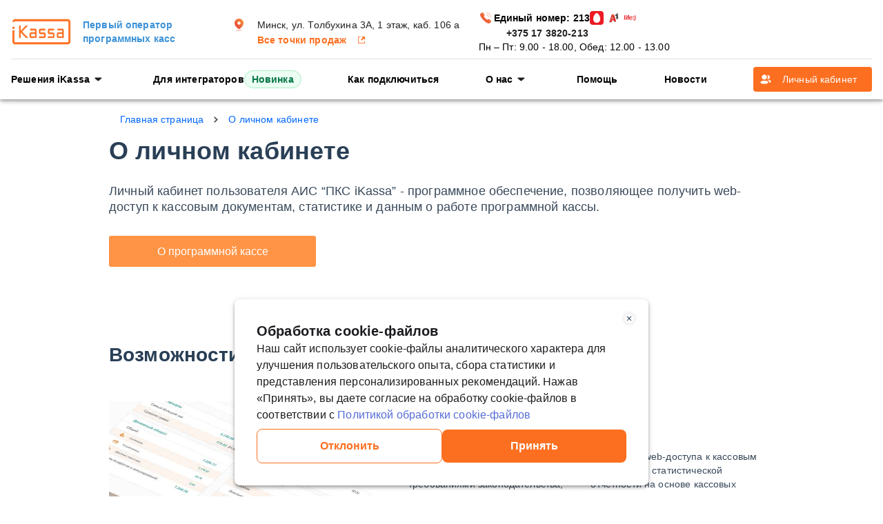

--- FILE ---
content_type: text/html; charset=utf-8
request_url: https://ikassa.by/about_lk
body_size: 35350
content:
<!DOCTYPE html><html lang="ru" dir="ltr"><head><meta charSet="utf-8"/><meta name="viewport" content="width=device-width"/><title>О личном кабинете</title><meta name="robots" content="index,follow"/><meta name="googlebot" content="index,follow"/><meta name="description" content="Личный кабинет пользователя АИС “ПКС iKassa” — программное обеспечение, позволяющее получить web-доступ к кассовым документам, статистике и данным о работе программной кассы. Возможности личного кабинета для пользователей программных касс iKassa."/><meta property="og:title" content="О личном кабинете"/><meta property="og:description" content="Личный кабинет пользователя АИС “ПКС iKassa” — программное обеспечение, позволяющее получить web-доступ к кассовым документам, статистике и данным о работе программной кассы. Возможности личного кабинета для пользователей программных касс iKassa."/><meta name="next-head-count" content="8"/><link rel="stylesheet" href="https://unpkg.com/aos@next/dist/aos.css"/><link rel="shortcut icon" href="favicon.ico"/><script strategy="afterInteractive">(function(w,d,s,l,i){w[l]=w[l]||[];w[l].push({'gtm.start':
new Date().getTime(),event:'gtm.js'});var f=d.getElementsByTagName(s)[0],
j=d.createElement(s),dl=l!='dataLayer'?'&l='+l:'';j.async=true;j.src=
'https://www.googletagmanager.com/gtm.js?id='+i+dl;f.parentNode.insertBefore(j,f);
})(window,document,'script','dataLayer','GTM-WFHTWG8');</script><script async="" src="//app.call-tracking.by/scripts/phones.js?56327c26-1495-41f8-bddf-44200009364e"></script><link rel="preload" href="/_next/static/css/2a30456ef98721f3.css" as="style"/><link rel="stylesheet" href="/_next/static/css/2a30456ef98721f3.css" data-n-g=""/><noscript data-n-css=""></noscript><script defer="" nomodule="" src="/_next/static/chunks/polyfills-c67a75d1b6f99dc8.js"></script><script src="/_next/static/chunks/webpack-5950a1f07fede537.js" defer=""></script><script src="/_next/static/chunks/framework-663f14bc8ac481eb.js" defer=""></script><script src="/_next/static/chunks/main-998f15d42d5c7060.js" defer=""></script><script src="/_next/static/chunks/pages/_app-9ce62c09052013cb.js" defer=""></script><script src="/_next/static/chunks/2962-ca6bdee360177dcd.js" defer=""></script><script src="/_next/static/chunks/pages/about_lk-75c3ba444c0d12b4.js" defer=""></script><script src="/_next/static/uZx7izO90v2Y5G_Qn_VA7/_buildManifest.js" defer=""></script><script src="/_next/static/uZx7izO90v2Y5G_Qn_VA7/_ssgManifest.js" defer=""></script><style id="jss-server-side">html {
  box-sizing: border-box;
  -webkit-font-smoothing: antialiased;
  -moz-osx-font-smoothing: grayscale;
}
*, *::before, *::after {
  box-sizing: inherit;
}
strong, b {
  font-weight: 700;
}
body {
  color: rgba(0, 0, 0, 0.87);
  margin: 0;
  font-size: 0.875rem;
  font-family: "Roboto", "Helvetica", "Arial", sans-serif;
  font-weight: 400;
  line-height: 1.43;
  letter-spacing: 0.01071em;
  background-color: #fff;
}
@media print {
  body {
    background-color: #fff;
  }
}
  body::backdrop {
    background-color: #fff;
  }</style><style data-styled="" data-styled-version="5.3.11">.fFjFOR{display:-webkit-box;display:-webkit-flex;display:-ms-flexbox;display:flex;-webkit-flex-direction:column;-ms-flex-direction:column;flex-direction:column;-webkit-align-items:center;-webkit-box-align:center;-ms-flex-align:center;align-items:center;position:fixed;z-index:4;width:100%;}/*!sc*/
data-styled.g2[id="sc-gEvEer"]{content:"fFjFOR,"}/*!sc*/
.gNHYfW{display:-webkit-box;display:-webkit-flex;display:-ms-flexbox;display:flex;-webkit-align-items:center;-webkit-box-align:center;-ms-flex-align:center;align-items:center;-webkit-flex-direction:column;-ms-flex-direction:column;flex-direction:column;background-color:white;-webkit-transition:.4s;transition:.4s;width:100%;box-shadow:0px 4px 5px rgba(0,0,0,0.14),0px 1px 10px rgba(0,0,0,0.12),0px 2px 4px rgba(0,0,0,0.2);padding:0 16px;}/*!sc*/
@media (max-width:930px){.gNHYfW{display:none;}}/*!sc*/
data-styled.g5[id="sc-dcJsrY"]{content:"gNHYfW,"}/*!sc*/
.fnWmen{display:grid;width:100%;grid-template-columns:repeat(auto-fit,minmax(250px,1fr));grid-template-row:1fr;-webkit-column-gap:27px;column-gap:27px;max-width:1250px;border-bottom:1px solid rgba(0,0,0,0.12);height:86px;opacity:1;margin:0 auto;-webkit-box-pack:justify;-webkit-justify-content:space-between;-ms-flex-pack:justify;justify-content:space-between;-webkit-transition:.3s;transition:.3s;}/*!sc*/
@media(max-width:1270px){.fnWmen{grid-template-columns:1fr 1fr 1fr 1fr;}}/*!sc*/
@media(max-width:1105px){.fnWmen{display:-webkit-box;display:-webkit-flex;display:-ms-flexbox;display:flex;-webkit-box-pack:justify: align-items:center;-webkit-justify-content:space-between: align-items:center;-ms-flex-pack:justify: align-items:center;justify-content:space-between: align-items:center;}}/*!sc*/
data-styled.g13[id="sc-dAlyuH"]{content:"fnWmen,"}/*!sc*/
.dgwPvM{display:-webkit-box;display:-webkit-flex;display:-ms-flexbox;display:flex;-webkit-align-items:center;-webkit-box-align:center;-ms-flex-align:center;align-items:center;padding:20px 0;max-width:260px;}/*!sc*/
data-styled.g14[id="sc-jlZhew"]{content:"dgwPvM,"}/*!sc*/
.klFgZE{cursor:pointer;width:88px;height:52px;}/*!sc*/
data-styled.g15[id="sc-cwHptR"]{content:"klFgZE,"}/*!sc*/
.Fkpve{display:-webkit-box;display:-webkit-flex;display:-ms-flexbox;display:flex;font-weight:600;color:#3C92D7;font-size:14px;margin-left:16px;}/*!sc*/
@media(max-width:1200px){.Fkpve{display:none;}}/*!sc*/
data-styled.g16[id="sc-jEACwC"]{content:"Fkpve,"}/*!sc*/
.hogTbr{display:-webkit-box;display:-webkit-flex;display:-ms-flexbox;display:flex;-webkit-box-pack:center;-webkit-justify-content:center;-ms-flex-pack:center;justify-content:center;width:-webkit-max-content;width:-moz-max-content;width:max-content;-webkit-flex-direction:column;-ms-flex-direction:column;flex-direction:column;-webkit-align-items:flex-start;-webkit-box-align:flex-start;-ms-flex-align:flex-start;align-items:flex-start;}/*!sc*/
data-styled.g17[id="sc-cPiKLX"]{content:"hogTbr,"}/*!sc*/
.elLlPS{display:-webkit-box;display:-webkit-flex;display:-ms-flexbox;display:flex;-webkit-align-items:center;-webkit-box-align:center;-ms-flex-align:center;align-items:center;-webkit-box-pack:start;-webkit-justify-content:flex-start;-ms-flex-pack:start;justify-content:flex-start;-webkit-flex-direction:row;-ms-flex-direction:row;flex-direction:row;margin-left:0;font-weight:500;font-size:14px;}/*!sc*/
.elLlPS img{margin-right:14px;}/*!sc*/
.elLlPS b{cursor:pointer;margin-left:80px;}/*!sc*/
.elLlPS:last-child{cursor:pointer;color:#FC6F20;font-weight:600;}/*!sc*/
.elLlPS:last-child img{height:16px;width:16px;margin-left:14px;}/*!sc*/
.elLlPS:last-child a:visited,.elLlPS:last-child a{color:#FC6F20;}/*!sc*/
.elLlPS:last-child span{font-weight:400;margin-left:40px;color:black;}/*!sc*/
.cNWVOE{display:-webkit-box;display:-webkit-flex;display:-ms-flexbox;display:flex;-webkit-align-items:center;-webkit-box-align:center;-ms-flex-align:center;align-items:center;-webkit-box-pack:start;-webkit-justify-content:flex-start;-ms-flex-pack:start;justify-content:flex-start;-webkit-flex-direction:row-reverse;-ms-flex-direction:row-reverse;flex-direction:row-reverse;margin-left:38px;font-weight:500;font-size:14px;}/*!sc*/
.cNWVOE img{margin-right:14px;}/*!sc*/
.cNWVOE b{cursor:pointer;margin-left:80px;}/*!sc*/
.cNWVOE:last-child{cursor:pointer;color:#FC6F20;font-weight:600;}/*!sc*/
.cNWVOE:last-child img{height:16px;width:16px;margin-left:14px;}/*!sc*/
.cNWVOE:last-child a:visited,.cNWVOE:last-child a{color:#FC6F20;}/*!sc*/
.cNWVOE:last-child span{font-weight:400;margin-left:40px;color:black;}/*!sc*/
data-styled.g18[id="sc-dLMFU"]{content:"elLlPS,cNWVOE,"}/*!sc*/
.idRMsL{display:-webkit-box;display:-webkit-flex;display:-ms-flexbox;display:flex;-webkit-box-pack:end;-webkit-justify-content:flex-end;-ms-flex-pack:end;justify-content:flex-end;-webkit-align-items:center;-webkit-box-align:center;-ms-flex-align:center;align-items:center;}/*!sc*/
data-styled.g19[id="sc-eDPEul"]{content:"idRMsL,"}/*!sc*/
.dlaYDz{position:relative;cursor:pointer;display:-webkit-box;display:-webkit-flex;display:-ms-flexbox;display:flex;margin-left:38px;gap:16px;-webkit-align-items:center;-webkit-box-align:center;-ms-flex-align:center;align-items:center;font-weight:600;color:initial;padding:0;}/*!sc*/
.dlaYDz a:visited,.dlaYDz a{color:black;}/*!sc*/
.dlaYDz img:first-child:{-webkit-transform:initial;-ms-transform:initial;transform:initial;}/*!sc*/
.dlaYDz .headerBadge{background:#ECFDF3;color:#067647;padding:2px 10px;border:1px solid #ABEFC6;border-radius:14px;}/*!sc*/
.kFRnEz{position:relative;cursor:pointer;display:-webkit-box;display:-webkit-flex;display:-ms-flexbox;display:flex;margin-left:0;gap:16px;-webkit-align-items:center;-webkit-box-align:center;-ms-flex-align:center;align-items:center;font-weight:600;color:initial;padding:16px 0;}/*!sc*/
.kFRnEz a:visited,.kFRnEz a{color:black;}/*!sc*/
.kFRnEz img:first-child:{-webkit-transform:initial;-ms-transform:initial;transform:initial;}/*!sc*/
.kFRnEz .headerBadge{background:#ECFDF3;color:#067647;padding:2px 10px;border:1px solid #ABEFC6;border-radius:14px;}/*!sc*/
data-styled.g21[id="sc-fPXMVe"]{content:"dlaYDz,kFRnEz,"}/*!sc*/
.bzSiWP{display:-webkit-box;display:-webkit-flex;display:-ms-flexbox;display:flex;-webkit-align-items:center;-webkit-box-align:center;-ms-flex-align:center;align-items:center;-webkit-box-pack:center;-webkit-justify-content:center;-ms-flex-pack:center;justify-content:center;width:100%;-webkit-align-items:center;-webkit-box-align:center;-ms-flex-align:center;align-items:center;}/*!sc*/
data-styled.g22[id="sc-gFqAkR"]{content:"bzSiWP,"}/*!sc*/
.tCKce{max-width:1250px;width:100%;display:-webkit-box;display:-webkit-flex;display:-ms-flexbox;display:flex;-webkit-box-pack:justify;-webkit-justify-content:space-between;-ms-flex-pack:justify;justify-content:space-between;-webkit-align-items:center;-webkit-box-align:center;-ms-flex-align:center;align-items:center;}/*!sc*/
data-styled.g23[id="sc-ikkxIA"]{content:"tCKce,"}/*!sc*/
.iatibk{padding:8px;min-width:172px;display:-webkit-box;display:-webkit-flex;display:-ms-flexbox;display:flex;-webkit-align-items:center;-webkit-box-align:center;-ms-flex-align:center;align-items:center;-webkit-box-pack:space-beween;-webkit-justify-content:space-beween;-ms-flex-pack:space-beween;justify-content:space-beween;background:#FC6F20;color:#FFFFFF;border-radius:4px;}/*!sc*/
.iatibk img{margin-right:14px;}/*!sc*/
data-styled.g39[id="sc-kOPcWz"]{content:"iatibk,"}/*!sc*/
.kiUPce{display:-webkit-box;display:-webkit-flex;display:-ms-flexbox;display:flex;-webkit-align-items:center;-webkit-box-align:center;-ms-flex-align:center;align-items:center;padding:16px;}/*!sc*/
.kiUPce a,.kiUPce span{font-family:inherit;font-style:normal;font-weight:normal;font-size:14px;line-height:14px;color:#0066FF;}/*!sc*/
.kiUPce a:hover,.kiUPce span{color:#39495A;}/*!sc*/
.kiUPce img{width:6px;height:9px;margin-left:15px;margin-right:15px;}/*!sc*/
@media(max-width:930px){.kiUPce{margin:0;-webkit-flex-wrap:wrap;-ms-flex-wrap:wrap;flex-wrap:wrap;padding:16px;}}/*!sc*/
data-styled.g87[id="sc-jGKxIK"]{content:"kiUPce,"}/*!sc*/
</style></head><body><noscript><iframe src="https://www.googletagmanager.com/ns.html?id=GTM-WFHTWG8"
height="0" width="0" style="display:none;visibility:hidden"></iframe></noscript><div id="__next"><div class="sc-gEvEer fFjFOR"><div class="sc-dcJsrY gNHYfW"><div class="sc-dAlyuH fnWmen"><div class="sc-jlZhew dgwPvM"><img src="/_next/static/images/ikassa_logo-1588b710ca837680ac438fd92370da3e.png" alt="iKassa" class="sc-cwHptR klFgZE"/><span class="sc-jEACwC Fkpve">Первый оператор программных касс</span></div><div class="sc-cPiKLX hogTbr"><div class="sc-dLMFU elLlPS"><img src="[data-uri]" alt="Минск, ул. Толбухина 3А, 1 этаж, каб. 106 а"/><span>Минск, ул. Толбухина 3А, 1 этаж, каб. 106 а</span></div><div class="sc-dLMFU cNWVOE"><img src="[data-uri]" alt="Все точки продаж"/><a href="/connect#where-to-connect">Все точки продаж</a></div></div><div class="sc-cPiKLX hogTbr"><div class="sc-fPXMVe dlaYDz"><img src="[data-uri]" alt="Единый номер: 213"/><b>Единый номер: 213</b><img src="[data-uri]" alt="Единый номер: 213"/></div><div class="sc-dLMFU elLlPS"><b>+375 17 3820-213</b></div><div class="sc-dLMFU elLlPS"><span>Пн – Пт: 9.00 - 18.00, Обед: 12.00 - 13.00</span></div></div><div class="sc-eDPEul idRMsL"></div></div><div class="sc-gFqAkR bzSiWP"><div class="sc-ikkxIA tCKce"><div class="sc-fPXMVe kFRnEz">Решения iKassa<img src="[data-uri]" alt="menuItem"/></div><div class="sc-fPXMVe kFRnEz">Для интеграторов<div class="headerBadge">Новинка</div></div><div class="sc-fPXMVe kFRnEz">Как подключиться</div><div class="sc-fPXMVe kFRnEz">О нас<img src="[data-uri]" alt="menuItem"/></div><div class="sc-fPXMVe kFRnEz">Помощь</div><div class="sc-fPXMVe kFRnEz">Новости</div><a class="sc-kOPcWz iatibk"><img src="[data-uri]" alt="lk button icon"/>Личный кабинет</a></div></div></div></div><div class="lk-outer"><div class="lk-container"><div class="about-lk"><div class="sc-jGKxIK kiUPce"><a href="/">Главная страница</a><img src="[data-uri]" alt="arrow"/><a href="/about_lk">О личном кабинете</a></div><h1 class="about-lk__title">О личном кабинете</h1><div class="about-lk__text">Личный кабинет пользователя АИС “ПКС iKassa” - программное обеспечение, позволяющее получить web-доступ к кассовым документам, статистике и данным о работе программной кассы.</div><button class="btn btn-main">О программной кассе</button></div><div class="lk-users-opp"><div class="lk-users-opp__title">Возможности для пользователей личного кабинета</div><div class="lk-users-opp__list-block"><div><div class="lk-photo"><img src="/_next/static/images/ALK_photo-d9d3ed815dfa39818c015c0cc2182c79.jpg" width="100%" alt=""/></div></div><div class="list-items"><div class="item"><div class="item__photo"><img src="[data-uri]" alt=""/></div><div class="item__text">Выгрузка данных по кассовым операциям в соответствии с требованиями законодательства;</div></div><div class="item"><div class="item__photo"><img src="[data-uri]" alt=""/></div><div class="item__text">Получение web-доступа к кассовым документам, статистической отчетности на основе кассовых документов;</div></div><div class="item"><div class="item__photo"><img src="[data-uri]" alt=""/></div><div class="item__text">Анализ продаж и статистики за сутки: средний чек, самый большой чек продажи, общий денежный оборот по наличным и безналичным оплатам;</div></div><div class="item"><div class="item__photo"><img src="[data-uri]" alt=""/></div><div class="item__text">Оценивать динамику, эффективность и сумму продаж в торговой точке за выбранный период;</div></div><div class="item"><div class="item__photo"><img src="[data-uri]" alt=""/></div><div class="item__text">Контроль за активностью и работой программной кассы;</div></div><div class="item"><div class="item__photo"><img src="[data-uri]" alt=""/></div><div class="item__text">Получение счетов, актов выполненных работ и других документов в электронном виде;</div></div><div class="item"><div class="item__photo"><img src="/_next/static/images/ALK_7-b72229f10518598d1e35fa2294bda2df.svg" alt=""/></div><div class="item__text">Оценивать информацию о накопленном денежном обороте по магазинам и по СКО (средство контроля оператора);</div></div><div class="item"><div class="item__photo"><img src="[data-uri]" alt=""/></div><div class="item__text">Просматривать информацию по кассовым документам, принятым в АИС «ПКС iKassa»;</div></div><div class="item"><div class="item__photo"><img src="[data-uri]" alt=""/></div><div class="item__text">Просматривать регистрационную информацию о торговых точках.</div></div></div></div></div></div><div class="lk-info"><div class="lk-info__content"><div class="lk-info-title">Дополнительная информация</div><div class="lk-info-blocks"><div class="lk-info-block"><div class="lk-info-block__title">Договор оферты</div><div class="lk-info-block__text">Ознакомьтесь с условиями публичного договора</div><div class="lk-info-block__link"><a style="cursor:pointer" href="/offers">Открыть<img src="[data-uri]" alt=""/></a></div></div></div></div></div></div><footer class="footer-styles_wrapper__IT6CC"><div class="footer-links-styles_footerLinksWrapper__kIUAo"><div class="footer-links-styles_navigation__CkF1f"><div class="footer-links-styles_navigationItem__T7sig"><span class="footer-styles_descrText__k0szh">Касса</span><ul class="footer-links-styles_navigationLinks__jpHq6"><li><a class="footer-styles_mainText__RQYLG" href="/box-solutions/smart_x" target="_blank">iKassa Smart X</a></li><li><a class="footer-styles_mainText__RQYLG" href="/box-solutions/dusik_cloud" target="_blank">iKassa Dusik Cloud</a></li><li><a class="footer-styles_mainText__RQYLG" href="https://ikassapay.by/" target="_blank">iKassa Pay</a></li></ul></div><div class="footer-links-styles_navigationItem__T7sig"><span class="footer-styles_descrText__k0szh">Интеграторам</span><ul class="footer-links-styles_navigationLinks__jpHq6"><li><a class="footer-styles_mainText__RQYLG" href="/integrations" target="_blank">OpenAPI</a></li></ul></div><div class="footer-links-styles_navigationItem__T7sig"><span class="footer-styles_descrText__k0szh">О нас</span><ul class="footer-links-styles_navigationLinks__jpHq6"><li><a class="footer-styles_mainText__RQYLG" href="https://lk.ikassa.by" target="_blank">Личный кабинет</a></li><li><a class="footer-styles_mainText__RQYLG" href="/about_company" target="_blank">О компании операторе</a></li><li><a class="footer-styles_mainText__RQYLG" href="/about_cashbox" target="_blank">О программной кассе</a></li><li><a class="footer-styles_mainText__RQYLG" href="/about_lk" target="_blank">О личном кабинете</a></li><li><a class="footer-styles_mainText__RQYLG" href="/price" target="_blank">Тарифы</a></li><li><a class="footer-styles_mainText__RQYLG" href="/news" target="_blank">Новости iKassa</a></li></ul></div><div class="footer-links-styles_navigationItem__T7sig"><span class="footer-styles_descrText__k0szh">Дополнительно</span><ul class="footer-links-styles_navigationLinks__jpHq6"><li><a class="footer-styles_mainText__RQYLG" href="/connect" target="_blank">Как подключиться</a></li><li><a class="footer-styles_mainText__RQYLG" href="/faq" target="_blank">Помощь</a></li></ul></div></div><div class="footer-links-styles_socialMedia__I5lvS"><span class="footer-styles_descrText__k0szh">Соцсети</span><div class="footer-links-styles_footerIcons__8mg8w"><a target="_blank" href="https://vk.com/club200438159" class="footer-icon-styles_footerIcon__tiNYj"><img src="[data-uri]"/></a><a target="_blank" href="https://www.instagram.com/ikassa_by" class="footer-icon-styles_footerIcon__tiNYj"><img src="[data-uri]"/></a><a target="_blank" href="https://t.me/ikassa_help_online" class="footer-icon-styles_footerIcon__tiNYj"><img src="[data-uri]"/></a><a target="_blank" href="https://www.youtube.com/channel/UCfql6WhAX6o8saoqUocAlxg" class="footer-icon-styles_footerIcon__tiNYj"><img src="[data-uri]"/></a><a target="_blank" href="https://www.facebook.com/ikassa_by-102402541494321" class="footer-icon-styles_footerIcon__tiNYj"><img src="[data-uri]"/></a><a target="_blank" href="https://www.linkedin.com/company/imlab-by" class="footer-icon-styles_footerIcon__tiNYj"><img src="[data-uri]"/></a></div></div><div><span class="footer-styles_descrText__k0szh">Скачать iKassa Smart</span><div class="footer-links-styles_footerIcons__8mg8w"><a target="_blank" href="https://object.ikassa.by/ikassa-assets/ikassa_RMK.apk" class="footer-icon-styles_footerIcon__tiNYj"><img src="[data-uri]" alt="iKassa Smart"/></a></div></div></div><div class="footer-contacts-style_footerContactsWrapper__jwFXt"><div class="footer-contacts-style_footerContactsInfo__sGB_E"><div><div class="footer-contacts-style_contactsPhone__X75ao"><div class="footer-contacts-style_contactsIcons__nnapY"><img src="/_next/static/images/mts-42769a4e44372dabcfaef4e7b52688a6.svg" alt="mts"/><img src="/_next/static/images/a1-48b1565ea0a336e6457aeddf6faa835c.svg" alt="a1"/><img src="/_next/static/images/life-b12f23792722b472f5e242e046ddfed2.svg" alt="life"/></div><span class="footer-styles_mainText__RQYLG">Единый номер: <!-- -->213</span></div><span class="footer-styles_mainText__RQYLG">+375 17 3820-213</span><div class="footer-contacts-style_contactsTimeWork__teNn7"><span class="footer-styles_descrText__k0szh">Отдел подключения и продаж: <!-- -->ПН-ПТ с 9:00 до 18:00</span><span class="footer-styles_descrText__k0szh">Тех. поддержка: <!-- -->с 9:00 до 22:00</span></div></div><div class="footer-contacts-style_contactsEmail__uHghC" id="info@ikassa.by"><span class="footer-styles_descrText__k0szh">Общие вопросы</span><a class="footer-styles_mainText__RQYLG" href="/cdn-cgi/l/email-protection#abc2c5cdc4ebc2c0cad8d8ca85c9d2"><span class="__cf_email__" data-cfemail="a6cfc8c0c9e6cfcdc7d5d5c788c4df">[email&#160;protected]</span></a></div><div class="footer-contacts-style_contactsEmail__uHghC" id="support@ikassa.by"><span class="footer-styles_descrText__k0szh">Тех. поддержка</span><a class="footer-styles_mainText__RQYLG" href="/cdn-cgi/l/email-protection#7b080e0b0b14090f3b12101a08081a551902"><span class="__cf_email__" data-cfemail="cfbcbabfbfa0bdbb8fa6a4aebcbcaee1adb6">[email&#160;protected]</span></a></div><div class="footer-contacts-style_contactsEmail__uHghC" id="sales@ikassa.by"><span class="footer-styles_descrText__k0szh">Подключение новых клиентов</span><a class="footer-styles_mainText__RQYLG" href="/cdn-cgi/l/email-protection#156674797066557c7e746666743b776c"><span class="__cf_email__" data-cfemail="4e3d2f222b3d0e27252f3d3d2f602c37">[email&#160;protected]</span></a></div></div></div><div class="footer-info-styles_footerInfoWrapper__QNRqI"><div class="footer-info-styles_footerInfoLinks__XbcDm"><a class="footer-styles_mainText__RQYLG" href="/offers">Договор публичной оферты</a><a class="footer-styles_mainText__RQYLG" href="/private_data">Политика обработки и защиты персональных данных</a><a class="footer-styles_mainText__RQYLG" href="/cookie-policy.pdf">Политика  обработки cookie-файлов</a></div><div class="footer-info-styles_footerInfo__DgnvX"><div class="footer-info-styles_footerInfoText__FhfCY"><span class="footer-styles_descrText__k0szh">Адрес расположения: г.Минск, ул. Толбухина 3А, оф. 106а. Режим работы: ПН-ПТ: 09:00 - 18:00, обед: 12:00 - 13:00, СБ-ВС: Выходной. <br/>Банковские реквизиты - УНП: 193141246, расчетный счет: ЗАО «Альфа-Банк», БИК: ALFABY2X, номер расчетного счета: BY94ALFA30122575610010270000, код назначения платежа: 21101</span><span class="footer-styles_descrText__k0szh">© <!-- -->2025<!-- --> Общество с ограниченной ответственностью «АЙЭМЛЭБ». Все права защищены.</span></div><div><img src="/_next/static/images/slider_belcard-d941644516237892a50db7cf4d35a856.png" alt="belcart"/><img src="[data-uri]" alt="mir"/><img src="[data-uri]" alt="visa"/><img src="[data-uri]" alt="mastercard"/></div></div></div></footer></div><script data-cfasync="false" src="/cdn-cgi/scripts/5c5dd728/cloudflare-static/email-decode.min.js"></script><script id="__NEXT_DATA__" type="application/json">{"props":{"pageProps":{}},"page":"/about_lk","query":{},"buildId":"uZx7izO90v2Y5G_Qn_VA7","nextExport":true,"autoExport":true,"isFallback":false,"scriptLoader":[]}</script><script defer src="https://static.cloudflareinsights.com/beacon.min.js/vcd15cbe7772f49c399c6a5babf22c1241717689176015" integrity="sha512-ZpsOmlRQV6y907TI0dKBHq9Md29nnaEIPlkf84rnaERnq6zvWvPUqr2ft8M1aS28oN72PdrCzSjY4U6VaAw1EQ==" data-cf-beacon='{"version":"2024.11.0","token":"a351f208c4cd4cea9455bc135d515bae","server_timing":{"name":{"cfCacheStatus":true,"cfEdge":true,"cfExtPri":true,"cfL4":true,"cfOrigin":true,"cfSpeedBrain":true},"location_startswith":null}}' crossorigin="anonymous"></script>
</body><script src="https://unpkg.com/aos@next/dist/aos.js"></script><script>AOS.init()</script></html>

--- FILE ---
content_type: text/html; charset=utf-8
request_url: https://ikassa.by/_next/data/uZx7izO90v2Y5G_Qn_VA7/about_lk.json
body_size: 34854
content:
<!DOCTYPE html><html lang="ru" dir="ltr"><head><meta charSet="utf-8"/><meta name="viewport" content="width=device-width"/><title>О личном кабинете</title><meta name="robots" content="index,follow"/><meta name="googlebot" content="index,follow"/><meta name="description" content="Личный кабинет пользователя АИС “ПКС iKassa” — программное обеспечение, позволяющее получить web-доступ к кассовым документам, статистике и данным о работе программной кассы. Возможности личного кабинета для пользователей программных касс iKassa."/><meta property="og:title" content="О личном кабинете"/><meta property="og:description" content="Личный кабинет пользователя АИС “ПКС iKassa” — программное обеспечение, позволяющее получить web-доступ к кассовым документам, статистике и данным о работе программной кассы. Возможности личного кабинета для пользователей программных касс iKassa."/><meta name="next-head-count" content="8"/><link rel="stylesheet" href="https://unpkg.com/aos@next/dist/aos.css"/><link rel="shortcut icon" href="favicon.ico"/><script strategy="afterInteractive">(function(w,d,s,l,i){w[l]=w[l]||[];w[l].push({'gtm.start':
new Date().getTime(),event:'gtm.js'});var f=d.getElementsByTagName(s)[0],
j=d.createElement(s),dl=l!='dataLayer'?'&l='+l:'';j.async=true;j.src=
'https://www.googletagmanager.com/gtm.js?id='+i+dl;f.parentNode.insertBefore(j,f);
})(window,document,'script','dataLayer','GTM-WFHTWG8');</script><script async="" src="//app.call-tracking.by/scripts/phones.js?56327c26-1495-41f8-bddf-44200009364e"></script><link rel="preload" href="/_next/static/css/2a30456ef98721f3.css" as="style"/><link rel="stylesheet" href="/_next/static/css/2a30456ef98721f3.css" data-n-g=""/><noscript data-n-css=""></noscript><script defer="" nomodule="" src="/_next/static/chunks/polyfills-c67a75d1b6f99dc8.js"></script><script src="/_next/static/chunks/webpack-5950a1f07fede537.js" defer=""></script><script src="/_next/static/chunks/framework-663f14bc8ac481eb.js" defer=""></script><script src="/_next/static/chunks/main-998f15d42d5c7060.js" defer=""></script><script src="/_next/static/chunks/pages/_app-9ce62c09052013cb.js" defer=""></script><script src="/_next/static/chunks/2962-ca6bdee360177dcd.js" defer=""></script><script src="/_next/static/chunks/pages/about_lk-75c3ba444c0d12b4.js" defer=""></script><script src="/_next/static/uZx7izO90v2Y5G_Qn_VA7/_buildManifest.js" defer=""></script><script src="/_next/static/uZx7izO90v2Y5G_Qn_VA7/_ssgManifest.js" defer=""></script><style id="jss-server-side">html {
  box-sizing: border-box;
  -webkit-font-smoothing: antialiased;
  -moz-osx-font-smoothing: grayscale;
}
*, *::before, *::after {
  box-sizing: inherit;
}
strong, b {
  font-weight: 700;
}
body {
  color: rgba(0, 0, 0, 0.87);
  margin: 0;
  font-size: 0.875rem;
  font-family: "Roboto", "Helvetica", "Arial", sans-serif;
  font-weight: 400;
  line-height: 1.43;
  letter-spacing: 0.01071em;
  background-color: #fff;
}
@media print {
  body {
    background-color: #fff;
  }
}
  body::backdrop {
    background-color: #fff;
  }</style><style data-styled="" data-styled-version="5.3.11">.fFjFOR{display:-webkit-box;display:-webkit-flex;display:-ms-flexbox;display:flex;-webkit-flex-direction:column;-ms-flex-direction:column;flex-direction:column;-webkit-align-items:center;-webkit-box-align:center;-ms-flex-align:center;align-items:center;position:fixed;z-index:4;width:100%;}/*!sc*/
data-styled.g2[id="sc-gEvEer"]{content:"fFjFOR,"}/*!sc*/
.gNHYfW{display:-webkit-box;display:-webkit-flex;display:-ms-flexbox;display:flex;-webkit-align-items:center;-webkit-box-align:center;-ms-flex-align:center;align-items:center;-webkit-flex-direction:column;-ms-flex-direction:column;flex-direction:column;background-color:white;-webkit-transition:.4s;transition:.4s;width:100%;box-shadow:0px 4px 5px rgba(0,0,0,0.14),0px 1px 10px rgba(0,0,0,0.12),0px 2px 4px rgba(0,0,0,0.2);padding:0 16px;}/*!sc*/
@media (max-width:930px){.gNHYfW{display:none;}}/*!sc*/
data-styled.g5[id="sc-dcJsrY"]{content:"gNHYfW,"}/*!sc*/
.fnWmen{display:grid;width:100%;grid-template-columns:repeat(auto-fit,minmax(250px,1fr));grid-template-row:1fr;-webkit-column-gap:27px;column-gap:27px;max-width:1250px;border-bottom:1px solid rgba(0,0,0,0.12);height:86px;opacity:1;margin:0 auto;-webkit-box-pack:justify;-webkit-justify-content:space-between;-ms-flex-pack:justify;justify-content:space-between;-webkit-transition:.3s;transition:.3s;}/*!sc*/
@media(max-width:1270px){.fnWmen{grid-template-columns:1fr 1fr 1fr 1fr;}}/*!sc*/
@media(max-width:1105px){.fnWmen{display:-webkit-box;display:-webkit-flex;display:-ms-flexbox;display:flex;-webkit-box-pack:justify: align-items:center;-webkit-justify-content:space-between: align-items:center;-ms-flex-pack:justify: align-items:center;justify-content:space-between: align-items:center;}}/*!sc*/
data-styled.g13[id="sc-dAlyuH"]{content:"fnWmen,"}/*!sc*/
.dgwPvM{display:-webkit-box;display:-webkit-flex;display:-ms-flexbox;display:flex;-webkit-align-items:center;-webkit-box-align:center;-ms-flex-align:center;align-items:center;padding:20px 0;max-width:260px;}/*!sc*/
data-styled.g14[id="sc-jlZhew"]{content:"dgwPvM,"}/*!sc*/
.klFgZE{cursor:pointer;width:88px;height:52px;}/*!sc*/
data-styled.g15[id="sc-cwHptR"]{content:"klFgZE,"}/*!sc*/
.Fkpve{display:-webkit-box;display:-webkit-flex;display:-ms-flexbox;display:flex;font-weight:600;color:#3C92D7;font-size:14px;margin-left:16px;}/*!sc*/
@media(max-width:1200px){.Fkpve{display:none;}}/*!sc*/
data-styled.g16[id="sc-jEACwC"]{content:"Fkpve,"}/*!sc*/
.hogTbr{display:-webkit-box;display:-webkit-flex;display:-ms-flexbox;display:flex;-webkit-box-pack:center;-webkit-justify-content:center;-ms-flex-pack:center;justify-content:center;width:-webkit-max-content;width:-moz-max-content;width:max-content;-webkit-flex-direction:column;-ms-flex-direction:column;flex-direction:column;-webkit-align-items:flex-start;-webkit-box-align:flex-start;-ms-flex-align:flex-start;align-items:flex-start;}/*!sc*/
data-styled.g17[id="sc-cPiKLX"]{content:"hogTbr,"}/*!sc*/
.elLlPS{display:-webkit-box;display:-webkit-flex;display:-ms-flexbox;display:flex;-webkit-align-items:center;-webkit-box-align:center;-ms-flex-align:center;align-items:center;-webkit-box-pack:start;-webkit-justify-content:flex-start;-ms-flex-pack:start;justify-content:flex-start;-webkit-flex-direction:row;-ms-flex-direction:row;flex-direction:row;margin-left:0;font-weight:500;font-size:14px;}/*!sc*/
.elLlPS img{margin-right:14px;}/*!sc*/
.elLlPS b{cursor:pointer;margin-left:80px;}/*!sc*/
.elLlPS:last-child{cursor:pointer;color:#FC6F20;font-weight:600;}/*!sc*/
.elLlPS:last-child img{height:16px;width:16px;margin-left:14px;}/*!sc*/
.elLlPS:last-child a:visited,.elLlPS:last-child a{color:#FC6F20;}/*!sc*/
.elLlPS:last-child span{font-weight:400;margin-left:40px;color:black;}/*!sc*/
.cNWVOE{display:-webkit-box;display:-webkit-flex;display:-ms-flexbox;display:flex;-webkit-align-items:center;-webkit-box-align:center;-ms-flex-align:center;align-items:center;-webkit-box-pack:start;-webkit-justify-content:flex-start;-ms-flex-pack:start;justify-content:flex-start;-webkit-flex-direction:row-reverse;-ms-flex-direction:row-reverse;flex-direction:row-reverse;margin-left:38px;font-weight:500;font-size:14px;}/*!sc*/
.cNWVOE img{margin-right:14px;}/*!sc*/
.cNWVOE b{cursor:pointer;margin-left:80px;}/*!sc*/
.cNWVOE:last-child{cursor:pointer;color:#FC6F20;font-weight:600;}/*!sc*/
.cNWVOE:last-child img{height:16px;width:16px;margin-left:14px;}/*!sc*/
.cNWVOE:last-child a:visited,.cNWVOE:last-child a{color:#FC6F20;}/*!sc*/
.cNWVOE:last-child span{font-weight:400;margin-left:40px;color:black;}/*!sc*/
data-styled.g18[id="sc-dLMFU"]{content:"elLlPS,cNWVOE,"}/*!sc*/
.idRMsL{display:-webkit-box;display:-webkit-flex;display:-ms-flexbox;display:flex;-webkit-box-pack:end;-webkit-justify-content:flex-end;-ms-flex-pack:end;justify-content:flex-end;-webkit-align-items:center;-webkit-box-align:center;-ms-flex-align:center;align-items:center;}/*!sc*/
data-styled.g19[id="sc-eDPEul"]{content:"idRMsL,"}/*!sc*/
.dlaYDz{position:relative;cursor:pointer;display:-webkit-box;display:-webkit-flex;display:-ms-flexbox;display:flex;margin-left:38px;gap:16px;-webkit-align-items:center;-webkit-box-align:center;-ms-flex-align:center;align-items:center;font-weight:600;color:initial;padding:0;}/*!sc*/
.dlaYDz a:visited,.dlaYDz a{color:black;}/*!sc*/
.dlaYDz img:first-child:{-webkit-transform:initial;-ms-transform:initial;transform:initial;}/*!sc*/
.dlaYDz .headerBadge{background:#ECFDF3;color:#067647;padding:2px 10px;border:1px solid #ABEFC6;border-radius:14px;}/*!sc*/
.kFRnEz{position:relative;cursor:pointer;display:-webkit-box;display:-webkit-flex;display:-ms-flexbox;display:flex;margin-left:0;gap:16px;-webkit-align-items:center;-webkit-box-align:center;-ms-flex-align:center;align-items:center;font-weight:600;color:initial;padding:16px 0;}/*!sc*/
.kFRnEz a:visited,.kFRnEz a{color:black;}/*!sc*/
.kFRnEz img:first-child:{-webkit-transform:initial;-ms-transform:initial;transform:initial;}/*!sc*/
.kFRnEz .headerBadge{background:#ECFDF3;color:#067647;padding:2px 10px;border:1px solid #ABEFC6;border-radius:14px;}/*!sc*/
data-styled.g21[id="sc-fPXMVe"]{content:"dlaYDz,kFRnEz,"}/*!sc*/
.bzSiWP{display:-webkit-box;display:-webkit-flex;display:-ms-flexbox;display:flex;-webkit-align-items:center;-webkit-box-align:center;-ms-flex-align:center;align-items:center;-webkit-box-pack:center;-webkit-justify-content:center;-ms-flex-pack:center;justify-content:center;width:100%;-webkit-align-items:center;-webkit-box-align:center;-ms-flex-align:center;align-items:center;}/*!sc*/
data-styled.g22[id="sc-gFqAkR"]{content:"bzSiWP,"}/*!sc*/
.tCKce{max-width:1250px;width:100%;display:-webkit-box;display:-webkit-flex;display:-ms-flexbox;display:flex;-webkit-box-pack:justify;-webkit-justify-content:space-between;-ms-flex-pack:justify;justify-content:space-between;-webkit-align-items:center;-webkit-box-align:center;-ms-flex-align:center;align-items:center;}/*!sc*/
data-styled.g23[id="sc-ikkxIA"]{content:"tCKce,"}/*!sc*/
.iatibk{padding:8px;min-width:172px;display:-webkit-box;display:-webkit-flex;display:-ms-flexbox;display:flex;-webkit-align-items:center;-webkit-box-align:center;-ms-flex-align:center;align-items:center;-webkit-box-pack:space-beween;-webkit-justify-content:space-beween;-ms-flex-pack:space-beween;justify-content:space-beween;background:#FC6F20;color:#FFFFFF;border-radius:4px;}/*!sc*/
.iatibk img{margin-right:14px;}/*!sc*/
data-styled.g39[id="sc-kOPcWz"]{content:"iatibk,"}/*!sc*/
.kiUPce{display:-webkit-box;display:-webkit-flex;display:-ms-flexbox;display:flex;-webkit-align-items:center;-webkit-box-align:center;-ms-flex-align:center;align-items:center;padding:16px;}/*!sc*/
.kiUPce a,.kiUPce span{font-family:inherit;font-style:normal;font-weight:normal;font-size:14px;line-height:14px;color:#0066FF;}/*!sc*/
.kiUPce a:hover,.kiUPce span{color:#39495A;}/*!sc*/
.kiUPce img{width:6px;height:9px;margin-left:15px;margin-right:15px;}/*!sc*/
@media(max-width:930px){.kiUPce{margin:0;-webkit-flex-wrap:wrap;-ms-flex-wrap:wrap;flex-wrap:wrap;padding:16px;}}/*!sc*/
data-styled.g87[id="sc-jGKxIK"]{content:"kiUPce,"}/*!sc*/
</style></head><body><noscript><iframe src="https://www.googletagmanager.com/ns.html?id=GTM-WFHTWG8"
height="0" width="0" style="display:none;visibility:hidden"></iframe></noscript><div id="__next"><div class="sc-gEvEer fFjFOR"><div class="sc-dcJsrY gNHYfW"><div class="sc-dAlyuH fnWmen"><div class="sc-jlZhew dgwPvM"><img src="/_next/static/images/ikassa_logo-1588b710ca837680ac438fd92370da3e.png" alt="iKassa" class="sc-cwHptR klFgZE"/><span class="sc-jEACwC Fkpve">Первый оператор программных касс</span></div><div class="sc-cPiKLX hogTbr"><div class="sc-dLMFU elLlPS"><img src="[data-uri]" alt="Минск, ул. Толбухина 3А, 1 этаж, каб. 106 а"/><span>Минск, ул. Толбухина 3А, 1 этаж, каб. 106 а</span></div><div class="sc-dLMFU cNWVOE"><img src="[data-uri]" alt="Все точки продаж"/><a href="/connect#where-to-connect">Все точки продаж</a></div></div><div class="sc-cPiKLX hogTbr"><div class="sc-fPXMVe dlaYDz"><img src="[data-uri]" alt="Единый номер: 213"/><b>Единый номер: 213</b><img src="[data-uri]" alt="Единый номер: 213"/></div><div class="sc-dLMFU elLlPS"><b>+375 17 3820-213</b></div><div class="sc-dLMFU elLlPS"><span>Пн – Пт: 9.00 - 18.00, Обед: 12.00 - 13.00</span></div></div><div class="sc-eDPEul idRMsL"></div></div><div class="sc-gFqAkR bzSiWP"><div class="sc-ikkxIA tCKce"><div class="sc-fPXMVe kFRnEz">Решения iKassa<img src="[data-uri]" alt="menuItem"/></div><div class="sc-fPXMVe kFRnEz">Для интеграторов<div class="headerBadge">Новинка</div></div><div class="sc-fPXMVe kFRnEz">Как подключиться</div><div class="sc-fPXMVe kFRnEz">О нас<img src="[data-uri]" alt="menuItem"/></div><div class="sc-fPXMVe kFRnEz">Помощь</div><div class="sc-fPXMVe kFRnEz">Новости</div><a class="sc-kOPcWz iatibk"><img src="[data-uri]" alt="lk button icon"/>Личный кабинет</a></div></div></div></div><div class="lk-outer"><div class="lk-container"><div class="about-lk"><div class="sc-jGKxIK kiUPce"><a href="/">Главная страница</a><img src="[data-uri]" alt="arrow"/><a href="/about_lk">О личном кабинете</a></div><h1 class="about-lk__title">О личном кабинете</h1><div class="about-lk__text">Личный кабинет пользователя АИС “ПКС iKassa” - программное обеспечение, позволяющее получить web-доступ к кассовым документам, статистике и данным о работе программной кассы.</div><button class="btn btn-main">О программной кассе</button></div><div class="lk-users-opp"><div class="lk-users-opp__title">Возможности для пользователей личного кабинета</div><div class="lk-users-opp__list-block"><div><div class="lk-photo"><img src="/_next/static/images/ALK_photo-d9d3ed815dfa39818c015c0cc2182c79.jpg" width="100%" alt=""/></div></div><div class="list-items"><div class="item"><div class="item__photo"><img src="[data-uri]" alt=""/></div><div class="item__text">Выгрузка данных по кассовым операциям в соответствии с требованиями законодательства;</div></div><div class="item"><div class="item__photo"><img src="[data-uri]" alt=""/></div><div class="item__text">Получение web-доступа к кассовым документам, статистической отчетности на основе кассовых документов;</div></div><div class="item"><div class="item__photo"><img src="[data-uri]" alt=""/></div><div class="item__text">Анализ продаж и статистики за сутки: средний чек, самый большой чек продажи, общий денежный оборот по наличным и безналичным оплатам;</div></div><div class="item"><div class="item__photo"><img src="[data-uri]" alt=""/></div><div class="item__text">Оценивать динамику, эффективность и сумму продаж в торговой точке за выбранный период;</div></div><div class="item"><div class="item__photo"><img src="[data-uri]" alt=""/></div><div class="item__text">Контроль за активностью и работой программной кассы;</div></div><div class="item"><div class="item__photo"><img src="[data-uri]" alt=""/></div><div class="item__text">Получение счетов, актов выполненных работ и других документов в электронном виде;</div></div><div class="item"><div class="item__photo"><img src="/_next/static/images/ALK_7-b72229f10518598d1e35fa2294bda2df.svg" alt=""/></div><div class="item__text">Оценивать информацию о накопленном денежном обороте по магазинам и по СКО (средство контроля оператора);</div></div><div class="item"><div class="item__photo"><img src="[data-uri]" alt=""/></div><div class="item__text">Просматривать информацию по кассовым документам, принятым в АИС «ПКС iKassa»;</div></div><div class="item"><div class="item__photo"><img src="[data-uri]" alt=""/></div><div class="item__text">Просматривать регистрационную информацию о торговых точках.</div></div></div></div></div></div><div class="lk-info"><div class="lk-info__content"><div class="lk-info-title">Дополнительная информация</div><div class="lk-info-blocks"><div class="lk-info-block"><div class="lk-info-block__title">Договор оферты</div><div class="lk-info-block__text">Ознакомьтесь с условиями публичного договора</div><div class="lk-info-block__link"><a style="cursor:pointer" href="/offers">Открыть<img src="[data-uri]" alt=""/></a></div></div></div></div></div></div><footer class="footer-styles_wrapper__IT6CC"><div class="footer-links-styles_footerLinksWrapper__kIUAo"><div class="footer-links-styles_navigation__CkF1f"><div class="footer-links-styles_navigationItem__T7sig"><span class="footer-styles_descrText__k0szh">Касса</span><ul class="footer-links-styles_navigationLinks__jpHq6"><li><a class="footer-styles_mainText__RQYLG" href="/box-solutions/smart_x" target="_blank">iKassa Smart X</a></li><li><a class="footer-styles_mainText__RQYLG" href="/box-solutions/dusik_cloud" target="_blank">iKassa Dusik Cloud</a></li><li><a class="footer-styles_mainText__RQYLG" href="https://ikassapay.by/" target="_blank">iKassa Pay</a></li></ul></div><div class="footer-links-styles_navigationItem__T7sig"><span class="footer-styles_descrText__k0szh">Интеграторам</span><ul class="footer-links-styles_navigationLinks__jpHq6"><li><a class="footer-styles_mainText__RQYLG" href="/integrations" target="_blank">OpenAPI</a></li></ul></div><div class="footer-links-styles_navigationItem__T7sig"><span class="footer-styles_descrText__k0szh">О нас</span><ul class="footer-links-styles_navigationLinks__jpHq6"><li><a class="footer-styles_mainText__RQYLG" href="https://lk.ikassa.by" target="_blank">Личный кабинет</a></li><li><a class="footer-styles_mainText__RQYLG" href="/about_company" target="_blank">О компании операторе</a></li><li><a class="footer-styles_mainText__RQYLG" href="/about_cashbox" target="_blank">О программной кассе</a></li><li><a class="footer-styles_mainText__RQYLG" href="/about_lk" target="_blank">О личном кабинете</a></li><li><a class="footer-styles_mainText__RQYLG" href="/price" target="_blank">Тарифы</a></li><li><a class="footer-styles_mainText__RQYLG" href="/news" target="_blank">Новости iKassa</a></li></ul></div><div class="footer-links-styles_navigationItem__T7sig"><span class="footer-styles_descrText__k0szh">Дополнительно</span><ul class="footer-links-styles_navigationLinks__jpHq6"><li><a class="footer-styles_mainText__RQYLG" href="/connect" target="_blank">Как подключиться</a></li><li><a class="footer-styles_mainText__RQYLG" href="/faq" target="_blank">Помощь</a></li></ul></div></div><div class="footer-links-styles_socialMedia__I5lvS"><span class="footer-styles_descrText__k0szh">Соцсети</span><div class="footer-links-styles_footerIcons__8mg8w"><a target="_blank" href="https://vk.com/club200438159" class="footer-icon-styles_footerIcon__tiNYj"><img src="[data-uri]"/></a><a target="_blank" href="https://www.instagram.com/ikassa_by" class="footer-icon-styles_footerIcon__tiNYj"><img src="[data-uri]"/></a><a target="_blank" href="https://t.me/ikassa_help_online" class="footer-icon-styles_footerIcon__tiNYj"><img src="[data-uri]"/></a><a target="_blank" href="https://www.youtube.com/channel/UCfql6WhAX6o8saoqUocAlxg" class="footer-icon-styles_footerIcon__tiNYj"><img src="[data-uri]"/></a><a target="_blank" href="https://www.facebook.com/ikassa_by-102402541494321" class="footer-icon-styles_footerIcon__tiNYj"><img src="[data-uri]"/></a><a target="_blank" href="https://www.linkedin.com/company/imlab-by" class="footer-icon-styles_footerIcon__tiNYj"><img src="[data-uri]"/></a></div></div><div><span class="footer-styles_descrText__k0szh">Скачать iKassa Smart</span><div class="footer-links-styles_footerIcons__8mg8w"><a target="_blank" href="https://object.ikassa.by/ikassa-assets/ikassa_RMK.apk" class="footer-icon-styles_footerIcon__tiNYj"><img src="[data-uri]" alt="iKassa Smart"/></a></div></div></div><div class="footer-contacts-style_footerContactsWrapper__jwFXt"><div class="footer-contacts-style_footerContactsInfo__sGB_E"><div><div class="footer-contacts-style_contactsPhone__X75ao"><div class="footer-contacts-style_contactsIcons__nnapY"><img src="/_next/static/images/mts-42769a4e44372dabcfaef4e7b52688a6.svg" alt="mts"/><img src="/_next/static/images/a1-48b1565ea0a336e6457aeddf6faa835c.svg" alt="a1"/><img src="/_next/static/images/life-b12f23792722b472f5e242e046ddfed2.svg" alt="life"/></div><span class="footer-styles_mainText__RQYLG">Единый номер: <!-- -->213</span></div><span class="footer-styles_mainText__RQYLG">+375 17 3820-213</span><div class="footer-contacts-style_contactsTimeWork__teNn7"><span class="footer-styles_descrText__k0szh">Отдел подключения и продаж: <!-- -->ПН-ПТ с 9:00 до 18:00</span><span class="footer-styles_descrText__k0szh">Тех. поддержка: <!-- -->с 9:00 до 22:00</span></div></div><div class="footer-contacts-style_contactsEmail__uHghC" id="info@ikassa.by"><span class="footer-styles_descrText__k0szh">Общие вопросы</span><a class="footer-styles_mainText__RQYLG" href="/cdn-cgi/l/email-protection#1871767e77587173796b6b79367a61"><span class="__cf_email__" data-cfemail="deb7b0b8b19eb7b5bfadadbff0bca7">[email&#160;protected]</span></a></div><div class="footer-contacts-style_contactsEmail__uHghC" id="support@ikassa.by"><span class="footer-styles_descrText__k0szh">Тех. поддержка</span><a class="footer-styles_mainText__RQYLG" href="/cdn-cgi/l/email-protection#83f0f6f3f3ecf1f7c3eae8e2f0f0e2ade1fa"><span class="__cf_email__" data-cfemail="a3d0d6d3d3ccd1d7e3cac8c2d0d0c28dc1da">[email&#160;protected]</span></a></div><div class="footer-contacts-style_contactsEmail__uHghC" id="sales@ikassa.by"><span class="footer-styles_descrText__k0szh">Подключение новых клиентов</span><a class="footer-styles_mainText__RQYLG" href="/cdn-cgi/l/email-protection#681b09040d1b280103091b1b09460a11"><span class="__cf_email__" data-cfemail="2655474a4355664f4d4755554708445f">[email&#160;protected]</span></a></div></div></div><div class="footer-info-styles_footerInfoWrapper__QNRqI"><div class="footer-info-styles_footerInfoLinks__XbcDm"><a class="footer-styles_mainText__RQYLG" href="/offers">Договор публичной оферты</a><a class="footer-styles_mainText__RQYLG" href="/private_data">Политика обработки и защиты персональных данных</a><a class="footer-styles_mainText__RQYLG" href="/cookie-policy.pdf">Политика  обработки cookie-файлов</a></div><div class="footer-info-styles_footerInfo__DgnvX"><div class="footer-info-styles_footerInfoText__FhfCY"><span class="footer-styles_descrText__k0szh">Адрес расположения: г.Минск, ул. Толбухина 3А, оф. 106а. Режим работы: ПН-ПТ: 09:00 - 18:00, обед: 12:00 - 13:00, СБ-ВС: Выходной. <br/>Банковские реквизиты - УНП: 193141246, расчетный счет: ЗАО «Альфа-Банк», БИК: ALFABY2X, номер расчетного счета: BY94ALFA30122575610010270000, код назначения платежа: 21101</span><span class="footer-styles_descrText__k0szh">© <!-- -->2025<!-- --> Общество с ограниченной ответственностью «АЙЭМЛЭБ». Все права защищены.</span></div><div><img src="/_next/static/images/slider_belcard-d941644516237892a50db7cf4d35a856.png" alt="belcart"/><img src="[data-uri]" alt="mir"/><img src="[data-uri]" alt="visa"/><img src="[data-uri]" alt="mastercard"/></div></div></div></footer></div><script data-cfasync="false" src="/cdn-cgi/scripts/5c5dd728/cloudflare-static/email-decode.min.js"></script><script id="__NEXT_DATA__" type="application/json">{"props":{"pageProps":{}},"page":"/about_lk","query":{},"buildId":"uZx7izO90v2Y5G_Qn_VA7","nextExport":true,"autoExport":true,"isFallback":false,"scriptLoader":[]}</script></body><script src="https://unpkg.com/aos@next/dist/aos.js"></script><script>AOS.init()</script></html>

--- FILE ---
content_type: text/css; charset=UTF-8
request_url: https://ikassa.by/_next/static/css/2a30456ef98721f3.css
body_size: 13431
content:
*{box-sizing:border-box;margin:0;padding:0}html{scroll-behavior:smooth}body,button,input{font-family:Open Sans,sans-serif;font-size:16px;line-height:19px}a{text-decoration:none}small{opacity:1!important}.integration_wrapper{width:-moz-fit-content;width:fit-content;display:flex;flex-direction:column;justify-content:center}@media (max-width:1024px){.slider_wrapper .image-gallery-slide:first-child{max-height:470px}}@media (max-width:980px){.slider_wrapper .image-gallery-slide:first-child{height:100%}}.btn{display:inline-flex;align-items:center;justify-content:center;border:none;height:50px;width:300px;border-radius:3px;font-weight:600;font-size:18px;color:#fff}.btn-disable{background:#c4c4c4;cursor:default}.btn-integration-orange:disabled{background:#e5e5e5;border:1px solid #e5e5e5}.btn-main{background:#fc6f20;cursor:pointer;transition:.3s}.btn-main:hover{background:#ff8125;box-shadow:2px 4px 15px rgba(0,0,0,.2);transition:.3s}.btn-main:active{background:#ff7815;box-shadow:inset 0 2px 10px rgba(0,0,0,.2)}.btn-main a{color:#fff}.btn-form{background:#ff9446;cursor:pointer;transition:.3s}.btn-form:hover{background:#ff8125;box-shadow:2px 4px 15px rgba(0,0,0,.2);transition:.3s}.btn-form:active{background:#ff7815;box-shadow:inset 0 2px 10px rgba(0,0,0,.2)}.btn-form a{color:#fff}.btn-opacity{border:3px solid #ff9446;color:#fff;transition:.2s}.btn-opacity:hover{background:#ff8125;box-shadow:2px 4px 15px rgba(0,0,0,.2);border:none;transition:.2s}.btn-opacity:active{background:#ff7815;box-shadow:inset 0 2px 10px rgba(0,0,0,.2);border:none}.btn-navigation{margin-top:26px;background:#3b8bd2;border-radius:3px}.btn-navigation .btn-arrow{position:relative;top:0;width:25px;height:auto;background-size:auto}.btn-navigation:hover{background:#3b8bd2;box-shadow:0 2px 15px rgba(0,0,0,.15)}.btn-navigation:active{background:#2e81ca;box-shadow:inset 0 2px 10px rgba(0,0,0,.15)}.btn-integration-white{font-size:14px;width:282px;height:40px;color:#fc6f20;background:#fff;border:1px solid #fc6f20;box-sizing:border-box;border-radius:3px;display:inline-flex;align-items:center;justify-content:center;cursor:pointer;font-weight:600}.btn-integration-white:hover{background:#ff8125;color:#fff;box-shadow:2px 4px 15px rgba(0,0,0,.2);transition:.3s}.btn-integration-white:active{background:#fff;color:#fff;box-shadow:inset 0 2px 10px rgba(0,0,0,.2)}.btn-integration-white a{color:#fff}.btn-integration-white-form:hover{background:crimson}.btn-integration-orange{font-size:14px;width:282px;height:40px;color:#fff;border:1px solid #fc6f20;box-sizing:border-box;border-radius:3px;display:inline-flex;align-items:center;justify-content:center;cursor:pointer;font-weight:600;background:#fc6f20}.btn-integration-orange:hover{background:#ff8125;box-shadow:2px 4px 15px rgba(0,0,0,.2);transition:.3s}.btn-integration-orange:active{background:#ff7815;box-shadow:inset 0 2px 10px rgba(0,0,0,.2)}.btn-integration-orange a{color:#fff}.blue{width:-moz-fit-content;width:fit-content;height:-moz-fit-content;height:fit-content;padding:12px 24px;background:#007dff;border:none}@media screen and (max-width:320px){.btn{width:260px}}.tooltip{position:relative;display:inline-block}#warning{position:absolute;left:-335px;top:-27px}#warning_integration{position:absolute;left:-27px;top:-33px}.tooltip .tooltiptext{visibility:hidden;width:200px;background-color:#ff9446;color:#fff;text-align:center;border-radius:6px;padding:5px 0;position:absolute;z-index:1;left:4px;top:0}.tooltip .tooltiptext .tooltip .tooltiptext:after{content:"";position:absolute;top:50%;right:100%;margin-top:-5px;border:5px solid transparent;border-right-color:#ff9446}@media (max-width:565px){.tooltip .tooltiptext{display:none}}.tooltip .tooltip_integration{visibility:hidden;width:200px;background-color:#ff9446;color:#fff;text-align:center;border-radius:6px;padding:5px 0;position:absolute;z-index:1;left:408px;top:-36px}.tooltip .tooltip_integration .tooltip .tooltip_integration:after{content:"";position:absolute;top:50%;right:100%;margin-top:-5px;border:5px solid transparent;border-right-color:#ff9446}@media (max-width:565px){.tooltip .tooltip_integration{display:none}}.tooltip:hover .tooltip_integration{visibility:visible}.footer-icon-styles_footerIcon__tiNYj{display:flex;padding:8px;background:#27262a;border-radius:100px}.footer-icon-styles_footerIcon__tiNYj:hover{background:#3c3a3e}.footer-links-styles_footerLinksWrapper__kIUAo{margin-bottom:32px}.footer-links-styles_navigation__CkF1f{display:flex;flex-wrap:wrap}.footer-links-styles_navigationItem__T7sig{flex:1 1;min-width:170px;margin-bottom:24px}.footer-links-styles_navigationLinks__jpHq6{margin-top:16px;display:flex;flex-direction:column;gap:8px}.footer-links-styles_navigationLinks__jpHq6 li{list-style-type:none;cursor:pointer}.footer-links-styles_socialMedia__I5lvS{margin-bottom:16px}.footer-links-styles_footerIcons__8mg8w{display:flex;gap:8px;margin-top:8px;flex-wrap:wrap}.footer-styles_mainText__RQYLG{font-weight:500;color:#f4eff4}.footer-styles_descrText__k0szh{font-size:12px;font-weight:400;color:#cac4d0}.footer-styles_wrapper__IT6CC{background:#1c1b1f;padding:32px 122px 32px 112px}@media screen and (max-width:1280px){.footer-styles_wrapper__IT6CC{padding:32px}}.footer-info-styles_footerInfoWrapper__QNRqI{display:flex;flex-direction:column;margin-top:32px}.footer-info-styles_footerInfoLinks__XbcDm{display:flex;margin-bottom:24px;flex-wrap:wrap}.footer-info-styles_footerInfoLinks__XbcDm a,.footer-info-styles_footerInfoLinks__XbcDm div{cursor:pointer;display:block;padding-right:12px;margin-right:12px}.footer-info-styles_footerInfoLinks__XbcDm a:not(:last-child),.footer-info-styles_footerInfoLinks__XbcDm div:not(:last-child){border-right:1px solid #49454f}@media screen and (max-width:665px){.footer-info-styles_footerInfoLinks__XbcDm a,.footer-info-styles_footerInfoLinks__XbcDm div{border-right:none!important}.footer-info-styles_footerInfoLinks__XbcDm{flex-direction:column}.footer-info-styles_footerInfoLinks__XbcDm a{border:none}}.footer-info-styles_footerInfo__DgnvX{display:flex;flex-wrap:wrap;justify-content:space-between}.footer-info-styles_footerInfo__DgnvX div:last-child{display:flex;flex-wrap:wrap;gap:24px}.footer-info-styles_footerInfo__DgnvX div:last-child img{max-height:24px}@media screen and (max-width:1223px){.footer-info-styles_footerInfo__DgnvX div:last-child{margin-top:12px}}.footer-info-styles_footerInfoText__FhfCY{display:flex;flex-direction:column;max-width:70%}.footer-info-styles_footerInfoText__FhfCY span:last-child{margin-top:8px}.footer-contacts-style_footerContactsWrapper__jwFXt{display:flex;justify-content:space-between;padding:32px 0;border-top:1px solid #49454f;border-bottom:1px solid #49454f;flex-wrap:wrap}.footer-contacts-style_footerContactsInfo__sGB_E{display:flex;gap:24px;flex-wrap:wrap}.footer-contacts-style_contactsPhone__X75ao{display:flex;gap:16px;flex-wrap:wrap;margin-bottom:8px}.footer-contacts-style_contactsIcons__nnapY{display:flex;gap:8px}.footer-contacts-style_contactsTimeWork__teNn7{display:flex;flex-direction:column;margin-top:8px}.footer-contacts-style_contactsEmail__uHghC{display:flex;flex-direction:column;flex-wrap:wrap}.footer-contacts-style_footerContactsBtn__1Po_u{background-color:#27262a;border:none;padding:10px 24px;border-radius:100px;cursor:pointer;height:40px}@media(max-width:1195px){.footer-contacts-style_footerContactsBtn__1Po_u{margin-top:12px}}.image-gallery-icon{color:#fff;transition:all .3s ease-out;-webkit-appearance:none;-moz-appearance:none;appearance:none;background-color:transparent;border:0;cursor:pointer;outline:none;position:absolute;z-index:4;filter:drop-shadow(0 2px 2px rgb(25.5,25.5,25.5))}@media(hover:hover)and (pointer:fine){.image-gallery-icon:hover{color:#337ab7}.image-gallery-icon:hover .image-gallery-svg{transform:scale(1.1)}}.image-gallery-icon:focus{outline:2px solid #337ab7}.image-gallery-using-mouse .image-gallery-icon:focus{outline:none}.image-gallery-fullscreen-button,.image-gallery-play-button{bottom:0;padding:20px}.image-gallery-fullscreen-button .image-gallery-svg,.image-gallery-play-button .image-gallery-svg{height:28px;width:28px}@media(max-width:768px){.image-gallery-fullscreen-button,.image-gallery-play-button{padding:15px}.image-gallery-fullscreen-button .image-gallery-svg,.image-gallery-play-button .image-gallery-svg{height:24px;width:24px}}@media(max-width:480px){.image-gallery-fullscreen-button,.image-gallery-play-button{padding:10px}.image-gallery-fullscreen-button .image-gallery-svg,.image-gallery-play-button .image-gallery-svg{height:16px;width:16px}}.image-gallery-fullscreen-button{right:0}.image-gallery-play-button{left:0}.image-gallery-bottom-nav,.image-gallery-top-nav{padding:10px;left:50%;transform:translateX(-50%)}.image-gallery-bottom-nav .image-gallery-svg,.image-gallery-top-nav .image-gallery-svg{height:120px;width:90px}@media(max-width:768px){.image-gallery-bottom-nav .image-gallery-svg,.image-gallery-top-nav .image-gallery-svg{height:72px;width:48px}}@media(max-width:480px){.image-gallery-bottom-nav .image-gallery-svg,.image-gallery-top-nav .image-gallery-svg{height:48px;width:36px}}.image-gallery-bottom-nav[disabled],.image-gallery-top-nav[disabled]{cursor:disabled;opacity:.6;pointer-events:none}.image-gallery-top-nav{top:0}.image-gallery-bottom-nav{bottom:0}.image-gallery-left-nav,.image-gallery-right-nav{padding:50px 10px;top:50%;transform:translateY(-50%)}.image-gallery-left-nav .image-gallery-svg,.image-gallery-right-nav .image-gallery-svg{height:120px;width:60px}@media(max-width:768px){.image-gallery-left-nav .image-gallery-svg,.image-gallery-right-nav .image-gallery-svg{height:72px;width:36px}}@media(max-width:480px){.image-gallery-left-nav .image-gallery-svg,.image-gallery-right-nav .image-gallery-svg{height:48px;width:24px}}.image-gallery-left-nav[disabled],.image-gallery-right-nav[disabled]{cursor:disabled;opacity:.6;pointer-events:none}.image-gallery-left-nav{left:0}.image-gallery-right-nav{right:0}.image-gallery{-webkit-user-select:none;-moz-user-select:none;-ms-user-select:none;-o-user-select:none;user-select:none;-webkit-tap-highlight-color:rgba(0,0,0,0);position:relative}.image-gallery.fullscreen-modal{background:#000;bottom:0;height:100%;left:0;position:fixed;right:0;top:0;width:100%;z-index:5}.image-gallery.fullscreen-modal .image-gallery-content{top:50%;transform:translateY(-50%)}.image-gallery-content{position:relative;line-height:0;top:0}.image-gallery-content.fullscreen{background:#000}.image-gallery-content .image-gallery-slide .image-gallery-image{max-height:calc(100vh - 80px)}.image-gallery-content.image-gallery-thumbnails-left .image-gallery-slide .image-gallery-image,.image-gallery-content.image-gallery-thumbnails-right .image-gallery-slide .image-gallery-image{max-height:100vh}.image-gallery-slide-wrapper{position:relative}.image-gallery-slide-wrapper.image-gallery-thumbnails-left,.image-gallery-slide-wrapper.image-gallery-thumbnails-right{display:inline-block;width:calc(100% - 110px)}@media(max-width:768px){.image-gallery-slide-wrapper.image-gallery-thumbnails-left,.image-gallery-slide-wrapper.image-gallery-thumbnails-right{width:calc(100% - 87px)}}.image-gallery-slide-wrapper.image-gallery-rtl{direction:rtl}.image-gallery-slides{line-height:0;overflow:hidden;position:relative;white-space:nowrap;text-align:center;touch-action:none}.image-gallery-slide{left:0;position:absolute;top:0;width:100%}.image-gallery-slide.image-gallery-center{position:relative}.image-gallery-slide .image-gallery-image{width:100%;-o-object-fit:contain;object-fit:contain}.image-gallery-slide .image-gallery-description{background:rgba(0,0,0,.4);bottom:70px;color:#fff;left:0;line-height:1;padding:10px 20px;position:absolute;white-space:normal}@media(max-width:768px){.image-gallery-slide .image-gallery-description{bottom:45px;font-size:.8em;padding:8px 15px}}.image-gallery-bullets{bottom:20px;left:0;margin:0 auto;position:absolute;right:0;width:80%;z-index:4}.image-gallery-bullets .image-gallery-bullets-container{margin:0;padding:0;text-align:center}.image-gallery-bullets .image-gallery-bullet{-webkit-appearance:none;-moz-appearance:none;appearance:none;background-color:transparent;border:1px solid #fff;border-radius:50%;box-shadow:0 2px 2px #1a1a1a;cursor:pointer;display:inline-block;margin:0 5px;outline:none;padding:5px;transition:all .2s ease-out}@media(max-width:768px){.image-gallery-bullets .image-gallery-bullet{margin:0 3px;padding:3px}}@media(max-width:480px){.image-gallery-bullets .image-gallery-bullet{padding:2.7px}}.image-gallery-bullets .image-gallery-bullet:focus{transform:scale(1.2);background:#337ab7;border:1px solid #337ab7}.image-gallery-bullets .image-gallery-bullet.active{transform:scale(1.2);border:1px solid #fff;background:#fff}@media(hover:hover)and (pointer:fine){.image-gallery-bullets .image-gallery-bullet:hover{background:#337ab7;border:1px solid #337ab7}.image-gallery-bullets .image-gallery-bullet.active:hover{background:#337ab7}}.image-gallery-bullets.image-gallery-bullets-vertical{left:20px;right:auto;bottom:auto;width:auto;top:50%;transform:translateY(-50%)}.image-gallery-bullets.image-gallery-bullets-vertical .image-gallery-bullet{display:block;margin:12px 0}@media(max-width:768px){.image-gallery-bullets.image-gallery-bullets-vertical .image-gallery-bullet{margin:6px 0;padding:3px}}@media(max-width:480px){.image-gallery-bullets.image-gallery-bullets-vertical .image-gallery-bullet{padding:2.7px}}.image-gallery-thumbnails-wrapper{position:relative}.image-gallery-thumbnails-wrapper.thumbnails-swipe-horizontal{touch-action:pan-y}.image-gallery-thumbnails-wrapper.thumbnails-swipe-vertical{touch-action:pan-x}.image-gallery-thumbnails-wrapper.thumbnails-wrapper-rtl{direction:rtl}.image-gallery-thumbnails-wrapper.image-gallery-thumbnails-left,.image-gallery-thumbnails-wrapper.image-gallery-thumbnails-right{display:inline-block;vertical-align:top;width:100px}@media(max-width:768px){.image-gallery-thumbnails-wrapper.image-gallery-thumbnails-left,.image-gallery-thumbnails-wrapper.image-gallery-thumbnails-right{width:81px}}.image-gallery-thumbnails-wrapper.image-gallery-thumbnails-left .image-gallery-thumbnails,.image-gallery-thumbnails-wrapper.image-gallery-thumbnails-right .image-gallery-thumbnails{height:100%;width:100%;left:0;padding:0;position:absolute;top:0}.image-gallery-thumbnails-wrapper.image-gallery-thumbnails-left .image-gallery-thumbnails .image-gallery-thumbnail,.image-gallery-thumbnails-wrapper.image-gallery-thumbnails-right .image-gallery-thumbnails .image-gallery-thumbnail{display:block;margin-right:0;padding:0}.image-gallery-thumbnails-wrapper.image-gallery-thumbnails-left .image-gallery-thumbnails .image-gallery-thumbnail+.image-gallery-thumbnail,.image-gallery-thumbnails-wrapper.image-gallery-thumbnails-right .image-gallery-thumbnails .image-gallery-thumbnail+.image-gallery-thumbnail{margin-left:0;margin-top:2px}.image-gallery-thumbnails-wrapper.image-gallery-thumbnails-left,.image-gallery-thumbnails-wrapper.image-gallery-thumbnails-right{margin:0 5px}@media(max-width:768px){.image-gallery-thumbnails-wrapper.image-gallery-thumbnails-left,.image-gallery-thumbnails-wrapper.image-gallery-thumbnails-right{margin:0 3px}}.image-gallery-thumbnails{overflow:hidden;padding:5px 0}@media(max-width:768px){.image-gallery-thumbnails{padding:3px 0}}.image-gallery-thumbnails .image-gallery-thumbnails-container{cursor:pointer;text-align:center;white-space:nowrap}.image-gallery-thumbnail{display:inline-block;border:4px solid transparent;transition:border .3s ease-out;width:100px;background:transparent;padding:0}@media(max-width:768px){.image-gallery-thumbnail{border:3px solid transparent;width:81px}}.image-gallery-thumbnail+.image-gallery-thumbnail{margin-left:2px}.image-gallery-thumbnail .image-gallery-thumbnail-inner{display:block;position:relative}.image-gallery-thumbnail .image-gallery-thumbnail-image{vertical-align:middle;width:100%;line-height:0}.image-gallery-thumbnail.active,.image-gallery-thumbnail:focus{outline:none;border:4px solid #337ab7}@media(max-width:768px){.image-gallery-thumbnail.active,.image-gallery-thumbnail:focus{border:3px solid #337ab7}}@media(hover:hover)and (pointer:fine){.image-gallery-thumbnail:hover{outline:none;border:4px solid #337ab7}}@media(hover:hover)and (pointer:fine)and (max-width:768px){.image-gallery-thumbnail:hover{border:3px solid #337ab7}}.image-gallery-thumbnail-label{box-sizing:border-box;color:#fff;font-size:1em;left:0;line-height:1em;padding:5%;position:absolute;top:50%;text-shadow:0 2px 2px #1a1a1a;transform:translateY(-50%);white-space:normal;width:100%}@media(max-width:768px){.image-gallery-thumbnail-label{font-size:.8em;line-height:.8em}}.image-gallery-index{background:rgba(0,0,0,.4);color:#fff;line-height:1;padding:10px 20px;position:absolute;right:0;top:0;z-index:4}@media(max-width:768px){.image-gallery-index{font-size:.8em;padding:5px 10px}}.alice-carousel__stage-item{padding:0 15px}.review-outer{padding:24px 0 40px;border-bottom:1px solid #ebeef0}.review{max-width:1200px;margin:0 auto;display:flex;flex-direction:column;padding:0 16px}.review--slider{display:flex;justify-content:center;margin-top:16px}.image-gallery-bullets{bottom:-136px;display:none}.image-gallery-thumbnails-container{display:flex;align-items:center}.image-gallery-bullets .image-gallery-bullet{border:1px solid #e4e4e4;box-sizing:border-box;border-radius:5px;background:none;box-shadow:none}.image-gallery-bullets .image-gallery-bullet.active,.image-gallery-bullets .image-gallery-bullet:hover{background:#ff9446}.image-gallery-bullets .image-gallery-bullet.active{border:1px solid #ff9446}@media screen and (max-width:752px){.image-gallery-bullets{display:block}}.image-gallery-thumbnails-wrapper{margin-top:16px;display:flex;align-items:center;justify-content:center}.image-gallery-thumbnail .image-gallery-thumbnail-inner{height:100%;display:flex;justify-content:center;align-items:center}.image-gallery-slide:first-child{height:470px}@media screen and (max-width:1024px){.image-gallery-slide:first-child{max-height:350px}}@media screen and (max-width:580px){.image-gallery-slide:first-child{max-height:270px}}@media screen and (max-width:480px){.image-gallery-slide:first-child{max-height:370px}}@media screen and (max-width:430px){.image-gallery-slide:first-child{max-height:330px}}@media screen and (max-width:400px){.image-gallery-slide:first-child{max-height:300px}}@media screen and (max-width:360px){.image-gallery-slide:first-child{max-height:260px}}.image-gallery-slide:first-child:hover{cursor:pointer}.image-gallery-thumbnail{border:1px solid #e4e4e4;height:90px;width:180px;border-radius:5px;padding:10px 0;margin:0 15px}.image-gallery-thumbnail:hover{cursor:pointer;border:1px solid #e4e4e4}.image-gallery-thumbnail:focus{border:1px solid #e4e4e4}.image-gallery-thumbnail.active{border:1px solid #ff9446;border-radius:5px}.btn-watch{height:90px;max-height:90px;padding:20px 24px;flex-direction:column;border-radius:5px;font-size:13px;line-height:16px;width:100%}.btn-watch:before{content:"";background:url(/public/img/watch.svg);display:block;width:26px;height:26px}.review-slier-item{display:flex;border-radius:5px;border:1px solid #e4e4e4;padding:8px 16px;max-height:90px;min-height:90px}.review-slier-item:hover{cursor:pointer}.review-slier-item--image{display:flex;width:100px;height:100px}.review-slier-item--active{border:1px solid #ff9446}.pricePopup-outer{position:fixed;z-index:1000;top:0;left:0;width:100%;height:100%;background:rgba(0,0,0,.4);overflow:auto}.pricePopup{position:absolute;top:50%;left:50%;transform:translate(-50%,-50%);display:flex;flex-direction:column;max-width:520px;min-width:410px;background:#fff}.pricePopup--close{width:40px;height:40px;position:absolute;right:-20px;top:-20px}.pricePopup--close img:hover{cursor:pointer}.pricePopup--title{font-weight:700;font-size:18px;line-height:22px;display:flex;align-items:center;justify-content:center;color:#202f40;height:64px}.pricePopup--table tr td:last-child{width:40%;padding-left:10px;background:none;text-align:left}.pricePopup--table td{padding:12px 0;text-align:left;box-shadow:none;background:inherit;max-width:350px}@media screen and (max-width:480px){.pricePopup--table td{max-width:220px}}.pricePopup--table tr:nth-child(odd){background:#f7f8f9}.pricePopup--table--name{font-size:14px;line-height:17px;display:flex;align-items:center}.pricePopup--table--name img{width:24px;height:24px;margin-left:25px;margin-right:20px;flex:none}.pricePopup--table--value{font-weight:600;font-size:14px;line-height:17px;color:#293f56}.pricePopup--table--common{margin-top:8px;border-bottom:1px solid #e9e9e9;border-top:1px solid #e9e9e9}.pricePopup--table--printer{margin-top:35px}.pricePopup--table--printer,.pricePopup--table--service{border-top:1px solid #e9e9e9}.pricePopup .pricePopup--table--info{width:100%;margin-bottom:24px;padding-left:30px;font-size:14px;margin-top:10px;color:#505760;font-family:Source Sans Pro,sanc-serif}.pricePopup .pricePopup--table--info div{margin-left:9px}.pricePopup .pricePopup--table--info--text{margin-top:5px}.pricePopup .pricePopup--table--info--pos{position:relative;margin-top:5px;margin-left:17px!important}.pricePopup .pricePopup--table--info--pos:before{content:"**";position:absolute;left:-14px}.pricePopup--info{height:80px;justify-content:center;font-weight:600;font-size:16px;line-height:19px;color:#202f40;border-top:1px solid #e9e9e9;border-bottom:1px solid #e9e9e9;background:#f7f8f9;padding:0 60px;text-align:center}.pricePopup--info,.pricePopup--phones{display:flex;align-items:center;margin-bottom:32px}.pricePopup--phones{flex-direction:column;padding:0 24px}.pricePopup--phones a{width:100%}.pricePopup--phones a:before{content:"";background:url(/_next/static/media/phone_white.28bff4b5.svg);width:29px;height:29px;display:block;margin-right:12px}@media screen and (max-width:460px){.pricePopup{min-width:350px}}@media screen and (max-width:400px){.pricePopup{min-width:300px}}@media screen and (max-width:360px){.pricePopup{min-width:280px}}@media screen and (max-height:800px){.pricePopup{top:20px;left:50%;transform:translate(-50%)}}.boxSolutions{margin-top:160px!important}@media screen and (max-width:768px){.boxSolutions{margin-top:84px!important}}.box-sol{max-width:1224px;margin:170px auto 0;padding:0 20px}@media screen and (max-width:768px){.box-sol{margin:83px auto 0}}.box-cards{max-width:1224px;margin:0 auto 440px;display:flex;flex-wrap:wrap}.box-card{width:48%;padding-top:37%;background:linear-gradient(37.6deg,rgba(49,70,164,.01) 24.34%,rgba(67,192,245,.01) 75.66%);box-shadow:inset 0 -5px 0 rgba(0,0,0,.1);border-radius:20px;display:flex;align-items:center;justify-content:center;position:relative;transition:.3s;animation-name:unHoverEf;animation-duration:.4s;animation-fill-mode:forwards}.box-card__img,.box-card__img--azur,.box-card__img--azur_pos,.box-card__img--fm-integra,.box-card__img--nexgo,.box-card__img--nexgo-integra,.box-card__img--pax-armk,.box-card__img--pax-azur-integra,.box-card__img--pax-s-c_pos,.box-card__img--pax_a_910-integra,.box-card__img--sc,.box-card__img--smart-integra{background:url(/_next/static/media/FM_box.527a0e99.png) 50% no-repeat;background-size:cover;position:absolute;width:100%;height:60%;top:24px;transition:.4s}.box-card__img--sc{background:url(/_next/static/media/S&C.b0640fc5.png) 50% no-repeat;background-size:cover}.box-card__img--azur{background:url(/_next/static/media/FM_AZUR.3bc9ac90.png) 50% no-repeat;background-size:cover}.box-card__img--azur_pos{background:url(/_next/static/media/AZUR_POS_1.354de166.png) 50% no-repeat;background-size:cover}.box-card__img--nexgo{background:url(/_next/static/media/NexGo.da6b05ee.png) 50% no-repeat;background-size:cover}.box-card__img--pax-armk{background:url(/_next/static/media/APMK.14b58816.png) 50% no-repeat;background-size:cover}.box-card__img--smart-integra{background:url(/_next/static/media/Smart.66e22f6f.png) 50% no-repeat;background-size:cover}.box-card__img--nexgo-integra{background:url(/_next/static/media/NexGo.d4f107df.png) 50% no-repeat;background-size:cover}.box-card__img--pax-s-c_pos{background:url(/_next/static/media/S&C_PAX.cfcb6d88.png) 50% no-repeat;background-size:cover}.box-card__img--pax-azur-integra{background:url(/_next/static/media/AZUR_POS.90bc4f6f.png) 50% no-repeat;background-size:cover}.box-card__img--fm-integra{background:url(/_next/static/media/FM.7a951e67.png) 50% no-repeat;background-size:cover}.box-card__img--pax_a_910-integra{background:url(/_next/static/media/PAX_A910_box.6558b215.png) 50% no-repeat;background-size:cover}.box-card .triangle{position:absolute;width:100px;height:42px;background:#3fa4e2;bottom:10px;display:flex;align-items:center;justify-content:left;clip-path:polygon(0 0,78% 0,102% 50%,80% 99%,0 100%);border-top-right-radius:54px;border-bottom-right-radius:67px;padding-left:16px;top:24px;left:0}.box-card .triangle span{max-width:40px;font-family:Source Sans Pro,sans-serif;font-weight:600;font-size:12px;line-height:15px;color:#fff}.box-card .orange,.box-card .purple,.box-card .red{height:28px;background:red;clip-path:polygon(0 0,78% 0,103% 50%,80% 99%,0 100%);top:76px}.box-card .orange{background:#ff9446;top:24px}.box-card .purple{background:#9167f9;top:24px}.box-card .top{top:62px}.box-card .box-info{display:flex;flex-direction:column;padding:0 24px;width:100%;position:absolute;bottom:24px}.box-card .box-info__top{display:flex;justify-content:space-between;margin-bottom:12px}.box-card .box-info__top div{font-family:Source Sans Pro,sans-serif;font-weight:700;font-size:18px;line-height:26px;color:#202f40}@media screen and (max-width:430px){.box-card .box-info__top{flex-direction:column;justify-content:center;margin-bottom:5px}.box-card .box-info__top div{line-height:20px}}.box-card .box-info__bottom{font-family:Source Sans Pro,sans-serif;font-size:16px;line-height:19px;color:#202f40}@media screen and (max-width:430px){.box-card .box-info{bottom:16px}}.box-card .integration{flex-direction:column}.box-card:hover{animation-name:hoverEf;animation-duration:.4s;animation-fill-mode:forwards;transition:.5s;cursor:pointer}.box-card:hover .box-card__img--sc{background:url(/_next/static/media/S&C_Hover.fcd491e9.png) 50% no-repeat;background-size:cover;transition:.4s}.box-card:hover .box-card__img--azur{background:url(/_next/static/media/FM_AZUR_Hover.81c37385.png) 50% no-repeat;background-size:cover;transition:.4s}.box-card:hover .box-card__img--azur_pos{background:url(/_next/static/media/AZUR_POS_Hover_1.2ed6565a.png) 50% no-repeat;background-size:cover;transition:.4s}.box-card:hover .box-card__img--nexgo{background:url(/_next/static/media/NexGo_Hover.0dd7e0c0.png) 50% no-repeat;background-size:cover;transition:.4s}.box-card:hover .box-card__img{background:url(/_next/static/media/FM_Hover.6966b1b6.png) 50% no-repeat;background-size:cover;transition:.4s}.box-card:hover .box-card__img--pax-armk{background:url(/_next/static/media/APMK_Hover.f2ab9778.png) 50% no-repeat;background-size:cover}.box-card:hover .box-card__img--smart-integra{background:url(/_next/static/media/Smart_Hover.69809980.png) 50% no-repeat;background-size:cover}.box-card:hover .box-card__img--nexgo-integra{background:url(/_next/static/media/NexGo_Hover.52d2d6ea.png) 50% no-repeat;background-size:cover}.box-card:hover .box-card__img--pax-s-c_pos{background:url(/_next/static/media/S&C_PAX_Hover.8ed82831.png) 50% no-repeat;background-size:cover}.box-card:hover .box-card__img--pax-azur-integra{background:url(/_next/static/media/AZUR_POS_Hover.8d819d08.png) 50% no-repeat;background-size:cover}.box-card:hover .box-card__img--fm-integra{background:url(/_next/static/media/FM_Hover.058b44e4.png) 50% no-repeat;background-size:cover}.box-card:hover .box-card__img--pax_a_910-integra{background:url(/_next/static/media/PAX_A910_box_Hover.7048982d.png) 50% no-repeat;background-size:cover}.box-card-integrations{width:100%;height:100%;padding-top:100%}@media (max-width:375px){.box-card-integrations{width:350px;padding-top:70%}}.box-card:first-child,.box-card:nth-child(3){margin-right:24px}.box-card:nth-child(3),.box-card:nth-child(4){margin-top:10px}@keyframes hoverEf{0%{background:linear-gradient(35.97deg,rgba(49,70,164,.01) 24.34%,rgba(67,192,245,.01) 75.66%);box-shadow:inset 0 -5px 0 rgba(0,0,0,.1)}to{background:#fffbf9;box-shadow:inset 0 0 7px rgba(0,0,0,.1),inset 0 -5px 0 #ff9446}}@keyframes unHoverEf{0%{background:#fffbf9;box-shadow:inset 0 0 7px rgba(0,0,0,.1),inset 0 -5px 0 #ff9446}to{background:linear-gradient(35.97deg,rgba(49,70,164,.01) 24.34%,rgba(67,192,245,.01) 75.66%);box-shadow:inset 0 -5px 0 rgba(0,0,0,.1)}}@media screen and (max-width:900px){.box-cards{justify-content:center}.box-card{width:100%;padding-top:72%;height:450px}.box-card:first-child,.box-card:nth-child(3){margin-right:0;margin-bottom:10px}}@media screen and (max-width:445px){.box-card{width:100%;padding-top:106%}}@media screen and (max-width:380px){.box-card{width:100%;padding-top:119%}.box-card .box-card__img--azur,.box-card .box-card__img--sc,.box-card__img{height:53%;top:51px}.box-card .box-info__bottom{font-size:14px}.box-card .box-info__top div{font-size:17px}}.fromUsers-content{max-width:1200px;margin:0 auto;padding:0 16px;display:flex;align-items:center;justify-content:center;flex-direction:column;font-family:Source Sans Pro,sanc-serif}.fromUsers-content--title{margin-bottom:80px}.fromUsers-content--title,.fromUsers-content--title-commod{font-weight:700;font-size:24px;line-height:29px;color:#202f40;text-align:center}.fromUsers-content--title-commod{margin:24px}.fromUsers-content .fromUsers{display:flex;flex-wrap:wrap;justify-content:space-between}.fromUsers-content .fromUsers .fromUser{display:flex;flex-direction:column;width:32%;box-shadow:inset 0 -3px 0 rgba(0,0,0,.1),inset 0 3px 0 rgba(0,0,0,.1);border-radius:5px;padding:32px 16px 24px;position:relative;margin-bottom:72px}.fromUsers-content .fromUsers .fromUser--logo{position:absolute;left:50%;transform:translateX(-50%);top:-37px}.fromUsers-content .fromUsers .fromUser--title{font-weight:600;font-size:16px;line-height:19px;color:#39495a;margin-bottom:8px}.fromUsers-content .fromUsers .fromUser--text{font-size:16px;line-height:19px;color:#5f6c73}.fromUsers-content .fromUsers .fromUser--link img{width:14px;height:14px;margin:3px}.fromUsers-content .fromUsers .fromUser--text-pluses{margin-top:10px}@media screen and (max-width:1023px){.fromUsers-content .fromUsers .fromUser{width:49%}}@media screen and (max-width:752px){.fromUsers-content .fromUsers .fromUser{width:100%}}.pageNews{max-width:1168px;margin:0 auto 30px;padding:150px 16px 0}@media screen and (max-width:930px){.pageNews{padding:72px 16px 0}}.pageNews__items{display:flex;flex-wrap:wrap}.pageNews__item{width:31%;margin:7px 7px 24px;height:315px;box-shadow:inset 0 -5px 0 rgba(0,0,0,.1);border:1px solid #ebeef0;border-radius:5px;transition:.3s;display:flex;flex-direction:column}.pageNews__item:hover{cursor:pointer;transition:.3s;box-shadow:inset 0 -5px 0 #ff9446,0 0 10px rgba(0,0,0,.2)}.pageNews__item--img{width:100%;height:220px;background-size:cover!important}.pageNews__item--content{display:flex;flex-direction:column;justify-content:space-between;padding:16px 24px}.pageNews__item--title{display:flex;align-items:center;justify-content:center;color:#202f40;font-weight:600;font-size:16px;line-height:19px;font-family:Source Sans Pro,sans-serif;margin-bottom:-11px}.pageNews__item--date{font-size:12px;line-height:16px;color:rgba(0,0,0,.54)}@media screen and (max-width:1023px){.pageNews__item{width:48%}}@media screen and (max-width:751px){.pageNews__item{width:100%}}.news-date{width:100%;display:flex;flex-direction:column;margin-bottom:8px}.news-date__time{font-size:12px;line-height:16px;color:rgba(0,0,0,.54);margin-bottom:8px}.news-date__line{height:1px;width:100%;background:#dadada}.news-nav-wrapper{display:flex;align-items:center}@media screen and (max-width:768px){.news-nav-wrapper{margin-top:80px}}._news{width:100%;max-width:1084px;min-height:100vh;display:flex;flex-direction:column;font-family:Source Sans Pro,sans-serif;color:#39495a}._news .news_header{font-weight:700;font-size:36px;line-height:45px;margin:0 0 25px}._news .news_header-title{font-weight:600;font-size:18px;line-height:23px;margin:25px 0 40px}._news .news_sub-header{font-weight:600;font-size:28px;line-height:35px;margin:40px 0 25px}._news .news_sub-image{position:relative;width:100%;text-align:center}._news .news_sub-image img{height:auto;width:auto;max-width:100%;max-height:100%}._news .news_safari_img{position:relative;width:100%;max-height:500px;text-align:center}._news .news_safari_img img{height:auto;width:auto;max-width:331px;max-height:500px}._news .news_image-title{position:absolute;bottom:3px;left:0;width:100%;min-height:30px;background:rgba(57,73,90,.8);color:#fff;font-weight:400;font-size:12px;line-height:15px;padding:6px 30px}._news .news_text{font-weight:400;font-size:16px;line-height:20px;margin:8px 0}._news .news-subtitle{margin-top:16px}._news .news_text-title{font-weight:400;font-size:16px;line-height:20px;margin-top:16px}._news .news-block-title{font-weight:600;font-size:21px;line-height:26px}._news b{font-weight:600}._news h3{margin-bottom:15px}.news_list_title{margin-bottom:4px!important;margin-top:10px}._news .news_block{display:flex;justify-content:center;align-items:center;flex-direction:column;margin:30px 0}._news .news-line{align-items:center;width:30%;max-width:300px;border-bottom:2px solid #ff9446}._news .news_block-text{margin:20px;font-style:italic;font-weight:400;font-size:21px;line-height:26px}._news .link{color:#06f}._news .news-ul{padding:0}._news .news-li{margin:16px 0 16px 40px}@media screen and (max-width:1023px){._news .news_sub-image{width:100%}}.news-table{border-radius:5px;border:.5px solid #ebeef0}.news-titles th{padding:20px 16px;text-align:center}@media screen and (max-width:425px){.news-titles th{padding:15px 5px}}@media screen and (max-width:357px){.news-titles th{padding:10px 2px}}.news-titles th:nth-child(2){border-top:.5px solid #ebeef0}.news-long-row{box-shadow:inset 0 -1px 0 #ebeef0}.news-row td:not(:first-child){text-align:center}.news-row td{box-shadow:inset 0 -1px 0 #ebeef0;padding:17px 16px}@media screen and (max-width:425px){.news-row td{padding:10px 5px}}@media screen and (max-width:357px){.news-row td{padding:10px 2px}}.btn{background:#ff9446;cursor:pointer;transition:.3s;margin-bottom:10px;font-weight:500;font-size:16px;height:45px}.btn:hover{background:#ff8125;box-shadow:2px 4px 15px rgba(0,0,0,.2);transition:.3s}.btn:active{background:#ff7815;box-shadow:inset 0 2px 10px rgba(0,0,0,.2)}.btn a{color:#fff}.list-wrap{margin-left:18px}.oneNews{display:flex;max-width:1167px;margin:0 auto;padding:150px 16px 0}@media screen and (max-width:930px){.oneNews{padding:75px 16px 0}}.oneNews-content{max-width:752px;display:flex;flex-direction:column;align-items:center;margin:0 auto}.oneNews-info{width:384px;background:#f7f8f9;border:1px solid #ebeef0;padding:0 24px;position:relative;margin-left:30px;margin-top:-8px}.oneNews-info--title{color:#202f40;font-weight:600;font-size:21px;line-height:26px;font-family:Source Sans Pro,sans-serif;margin-top:65px;margin-bottom:8px}.oneNews-info .last-news-items{display:flex;flex-direction:column}@media screen and (max-width:1023px){.oneNews-info{display:none}}.scroller{opacity:.3;position:fixed;right:24px;top:50%;transition:.3s}.scroller:hover{transition:.3s;cursor:pointer;opacity:1}.btn-news{font-size:17px;height:45px;text-align:center;margin:32px}.last-news{display:flex;width:100%;height:88px;background:#fff;border:1px solid #ebeef0;box-shadow:inset -5px 0 0 rgba(0,0,0,.1);border-radius:5px;transition:.3s;margin:8px 0}.last-news:hover{cursor:pointer;transition:.3s;box-shadow:inset -5px 0 0 #ff9446,0 0 9px rgba(0,0,0,.2)}.last-news__img{height:100%;width:102px;background-size:cover!important;flex:none}.last-news__title{display:flex;align-items:center;font-weight:600;font-size:14px;line-height:17px;color:#202f40;font-family:Source Sans Pro,sans-serif;padding:0 16px}.cashbox-kassa{flex-direction:column}.cashbox-kassa .cashbox-kassa-item__photo_2{background-image:url(/_next/static/media/pax_link.c6c9345b.jpg)}.cashbox-kassa .cashbox-kassa-item__info .cashbox-kassa__text,.cashbox-kassa .cashbox-kassa-item__info .cashbox-kassa__title{font-family:Source Sans Pro}@media screen and (max-width:1024px){.cashbox-kassa-item,.cashbox-kassa-item-right{flex-direction:column!important}.cashbox-kassa-item-right__photo,.cashbox-kassa-item-right__photo-right,.cashbox-kassa-item__photo,.cashbox-kassa-item__photo-right{width:100%!important;height:368px!important}.cashbox-kassa-item-right__info,.cashbox-kassa-item__info{padding-left:30px!important}}@media screen and (max-width:752px){.cashbox-kassa-item,.cashbox-kassa-item-right{flex-direction:column!important}.cashbox-kassa-item-right__photo,.cashbox-kassa-item-right__photo-right,.cashbox-kassa-item__photo,.cashbox-kassa-item__photo-right{width:100%!important;height:266px!important}}.about-company-content-solutions,.company-guarantee-content{padding:30px!important}@media screen and (max-width:767px){.about-company-content{margin:0!important;padding:75px 30px 0!important}}.about-company{width:100%;height:100%;overflow:hidden}.company-guarantee{background:#f2f5f8}.company-guarantee-content{padding-top:50px}.about-company-content-solutions{padding-bottom:100px}.about-company-content{max-width:1024px;margin:0 auto;padding:150px 30px 0}@media screen and (max-width:767px){.about-company-content{margin:70px auto}}.about-company-content .about-company-title{font-family:inherit;font-weight:700;font-size:28px;line-height:35px;color:#293f56;margin-bottom:25px}.about-company-content .about-company-subtitle{font-family:inherit;font-weight:600;font-size:18px;line-height:23px;color:#293f56;margin-bottom:15px}.about-company-content .about-company-info_link{display:flex;align-items:center;margin-bottom:40px;width:90%}.about-company-content .about-company-info_link__text{font-family:inherit;font-weight:600;font-size:16px;line-height:20px;color:#ff9446}.about-company-content .about-company-info_link__img img{width:25px;height:25px}.about-company-content .about-company-table_name{font-family:inherit;font-weight:600;font-size:16px;line-height:20px;color:#293f56}.about-company-content .company-guarantee__title,.about-company-content .company-solution-title{font-family:inherit;font-weight:600;font-size:28px;line-height:35px;color:#293f56;margin-bottom:30px}.about-company-content .company-guarantee__items{display:flex;flex-wrap:wrap}.about-company-content .company-guarantee-item{display:flex;align-items:center;width:100%;margin-bottom:20px}.about-company-content .company-guarantee-item__img{flex:none;width:50px;height:50px;background:#c4c4c4;margin-right:20px;border-radius:50%}.about-company-content .company-guarantee-item__text{font-family:inherit;font-size:16px;line-height:20px;color:#39495a}.about-company-content .company-solution-items ul{padding-left:18px}.about-company-content .company-solution-items ul li{margin-bottom:15px}.about-company-content .company-solution-items ul li span{font-family:inherit;font-size:16px;line-height:20px;color:#39495a}.table-wrapper{margin:30px auto;max-width:1024px;padding-right:30px;padding-left:30px}.table{display:flex;flex-wrap:wrap;border:1px solid #d9d9d9}.first-table-item{display:flex;width:100%}.first-table-item-left{margin-left:30px;margin-right:20px;flex-basis:32%;padding:20px 10px 20px 0;min-width:130px;font-weight:600;border-right:1px solid #d9d9d9;color:#293f56}.first-table-item-left,.first-table-item-right{font-family:Source Sans Pro,sans-serif;font-style:normal;font-size:14px;line-height:18px;display:flex;align-items:center}.first-table-item-right{flex-basis:68%;font-weight:400;padding:20px;color:#39495a}.first-table-item .first-table-item-right-last{display:flex;flex-direction:column}.first-table-item .item-right-title{font-weight:700;margin-bottom:20px}.first-table-item .item-right-text{margin-bottom:20px}.table .first-table-item:nth-child(odd),.table-bottom .first-table-item:nth-child(2n){background:#f9f9f9}.table-bottom .first-table-item:nth-child(odd){background:#fff}@media screen and (max-width:380px){.first-table-item-left{margin-left:5px;margin-right:5px}.first-table-item-right{padding:0}}.company-solution-items ul{padding-left:18px}.company-solution-items ul li{margin-bottom:15px}.company-solution-items ul li span{font-family:inherit;font-size:16px;line-height:20px;color:#293f56}.about-cashbox-top{margin:155px auto 50px;padding-left:30px;padding-right:30px}@media screen and (max-width:767px){.about-cashbox-top{margin:70px auto}}.cashbox-kassa .cashbox-kassa-item__info .cashbox-kassa__title{font-weight:700}.lk-outer{display:flex;flex-direction:column;align-items:center;justify-content:center;width:100%}.lk-container{max-width:1024px;padding:150px 30px 0}@media screen and (max-width:767px){.lk-container{margin:0!important;padding:75px 30px 0!important}}.about-lk{display:flex;flex-direction:column;margin-bottom:100px}.about-lk__title{font-weight:700;font-size:36px;line-height:45px;color:#293f56;margin-bottom:25px}.about-lk__text,.about-lk__title{font-family:Source Sans Pro,sans-serif}.about-lk__text{font-weight:400;font-size:18px;line-height:23px;color:#39495a;margin-bottom:30px}.lk-users-opp{margin-bottom:100px}.lk-users-opp__title{font-family:Source Sans Pro,sans-serif;font-weight:600;font-size:28px;line-height:35px;color:#293f56;margin-bottom:50px}.lk-users-opp__list-block{display:flex}.lk-users-opp__list-block .lk-photo{width:380px;height:775px;background:#c4c4c4;margin-right:54px}.lk-users-opp__list-block .list-items{flex-grow:1;display:flex;flex-wrap:wrap}.lk-users-opp__list-block .list-items .item{width:48%;margin-bottom:17px;margin-right:10px;padding-right:10px}.lk-users-opp__list-block .list-items .item__photo{width:50px;height:50px;margin-bottom:20px;background:#c4c4c4;border-radius:50%;flex:none}.lk-users-opp__list-block .list-items .item__text{font-family:inherit;font-style:normal;font-weight:400;font-size:14px;line-height:20px;color:#39495a}@media screen and (max-width:1024px){.lk-photo{display:none}}@media screen and (max-width:751px){.lk-users-opp__list-block .list-items .item{width:100%}}.about-cashbox-top{max-width:1024px;margin:0 auto 50px;padding:150px 30px 0}@media screen and (max-width:767px){.about-cashbox-top{margin:0!important;padding:75px 30px 30px!important}}.about-cashbox-top__nav{display:flex;align-items:center;margin-bottom:23px}.about-cashbox-top__nav a,.about-cashbox-top__nav span{font-family:inherit;font-style:normal;font-weight:400;font-size:13px;line-height:16px;color:#06f}.about-cashbox-top__nav a:hover,.about-cashbox-top__nav span{color:#39495a}.about-cashbox-top__nav img{width:6px;height:9px;margin-left:15px;margin-right:15px}.about-cashbox-top__title{font-family:inherit;font-weight:700;font-size:36px;line-height:45px;color:#293f56;margin-bottom:25px}.about-cashbox-top__text{font-family:inherit;font-size:18px;line-height:23px;color:#39495a}.cashbox-kassa{display:flex}.cashbox-kassa .cashbox-kassa-item{display:flex;outline:1px solid #d9d9d9}.cashbox-kassa .cashbox-kassa-item__photo{width:380px;height:300px;flex:none;background-image:url(/_next/static/media/Smart_Link.15463ebc.jpg);background-position:50%;background-repeat:no-repeat;background-size:cover}.cashbox-kassa .cashbox-kassa-item__photo-right{background-image:url(/_next/static/media/FM_Link.png.0d760f6b.jpg)}.cashbox-kassa .cashbox-kassa-item__info{display:flex;justify-content:space-between;flex-direction:column;padding:50px 30px 47px 68px}.cashbox-kassa .cashbox-kassa-item__info .cashbox-kassa__title{font-family:inherit;font-weight:600;font-size:21px;line-height:26px;color:#293f56;margin-bottom:15px}.cashbox-kassa .cashbox-kassa-item__info .cashbox-kassa__text{font-family:inherit;font-size:16px;line-height:20px;color:#39495a;margin-bottom:30px}.cashbox-kassa .cashbox-kassa-item__info-right{display:flex;justify-content:space-between;padding:50px 68px 47px 30px}.cashbox-kassa .cashbox-kassa-item-right{flex-direction:row-reverse}.cashbox-benefits{margin:100px auto;max-width:1024px;padding-left:30px;padding-right:30px}.cashbox-benefits__title{font-family:inherit;font-weight:600;font-size:28px;line-height:35px;color:#293f56;margin-bottom:30px}.cashbox-benefits__item{display:flex;margin-bottom:20px;align-items:center}.cashbox-benefits__item .item__img{width:50px;height:50px;background:#61b872;flex:none;border-radius:50%}.cashbox-benefits__item .item-info{display:flex;flex-direction:column;justify-content:center;margin-left:20px}.cashbox-benefits__item .item-info__title{font-family:inherit;font-weight:600;font-size:18px;line-height:23px;color:#39495a;margin-bottom:6px}.cashbox-benefits__item .item-info__text{font-family:inherit;font-size:16px;line-height:20px;color:#39495a}.cashbox-benefits .cashbox-benefits-info{margin-bottom:30px}.cashbox-benefits .cashbox-benefits-info__list,.cashbox-benefits .cashbox-benefits-info__subtitle,.cashbox-benefits .cashbox-benefits-info__title{font-family:inherit;font-size:16px;line-height:20px;color:#39495a}.cashbox-benefits .cashbox-benefits-info__subtitle,.cashbox-benefits .cashbox-benefits-info__title{margin-bottom:16px}.cashbox-benefits .cashbox-benefits-info__list{margin-bottom:10px;color:#c4c4c4}.cashbox-benefits .cashbox-benefits-info__list span{color:#39495a}.cashbox-security-wrapper{background:#f2f5f8}.cashbox-security-wrapper .cashbox-security-content{margin:100px auto;padding-left:30px;padding-right:30px;max-width:1024px;display:flex}.cashbox-security-wrapper .cashbox-security-content__left .cashbox-security-photo{width:500px;height:410px}.cashbox-security-wrapper .cashbox-security-content__right{display:flex;align-items:center;margin-left:24px}.cashbox-security-wrapper .cashbox-security-content__right .cashbox-security__info .cashbox-security-title{font-family:inherit;font-weight:600;font-size:28px;line-height:35px;color:#293f56;margin-bottom:30px}.cashbox-security-wrapper .cashbox-security-content__right .cashbox-security__info .cashbox-security-list{padding-left:18px;margin:0}.cashbox-security-wrapper .cashbox-security-content__right .cashbox-security__info .cashbox-security-list li{color:#c4c4c4;margin-bottom:15px}.cashbox-security-wrapper .cashbox-security-content__right .cashbox-security__info .cashbox-security-list li span{font-family:inherit;font-size:16px;line-height:20px;color:#39495a}.cashbox-capa{max-width:1024px;margin:0 auto 100px;padding-left:30px;padding-right:30px;display:flex}.cashbox-capa__left{display:flex;flex-direction:column;padding-right:24px}.cashbox-capa__left .capa-title{font-family:inherit;font-weight:600;font-size:28px;line-height:35px;color:#293f56;margin-bottom:30px}.cashbox-capa__left .capa-list ul{padding-left:18px;margin:0}.cashbox-capa__left .capa-list ul :last-child{margin-bottom:0}.cashbox-capa__left .capa-list li{color:#c4c4c4;margin-bottom:15px}.cashbox-capa__left .capa-list li span{font-family:inherit;font-size:16px;line-height:20px;color:#39495a}.cashbox-capa__right .capa-photo{width:500px;height:100%;background:#c4c4c4}.additional{background:#f2f5f8}.additional .additional-content{margin:0 auto;max-width:1024px;padding:50px 30px}.additional .additional-content__title{font-family:inherit;font-weight:600;font-size:28px;line-height:35px;color:#293f56;margin-bottom:30px}.additional .additional-content__items{display:flex;flex-wrap:wrap}.additional .additional-content__items .additional-content-item{width:33.3333%;display:flex;align-items:center;margin-bottom:31px}.additional .additional-content__items .additional-content-item__photo{flex:none;width:50px;height:50px;background:#c4c4c4;margin-right:20px;border-radius:50%}.additional .additional-content__items .additional-content-item__text{font-family:inherit;font-size:16px;line-height:20px;color:#39495a;margin-right:24px}.cash-not-have{margin:0 auto;max-width:1024px;padding:100px 30px}.cash-not-have__title{font-family:inherit;font-weight:600;font-size:28px;line-height:35px;color:#293f56;margin-bottom:30px}.cash-not-have__items{display:flex;flex-wrap:wrap}.cash-not-have .cash-not-have-item{width:50%;margin-bottom:20px;padding-right:24px}.cash-not-have .cash-not-have-item ul{margin:0;padding-left:17px}.cash-not-have .cash-not-have-item ul li{color:#c4c4c4}.cash-not-have .cash-not-have-item ul li span{font-family:inherit;font-size:16px;line-height:20px;color:#39495a}@media screen and (max-width:1580px){.cashbox-kassa{flex-direction:column}}@media screen and (max-width:1024px){.cashbox-kassa-item,.cashbox-kassa-item-right{flex-direction:column!important}.cashbox-kassa-item-right__photo,.cashbox-kassa-item-right__photo-right,.cashbox-kassa-item__photo,.cashbox-kassa-item__photo-right{width:100%!important;height:368px!important}.cashbox-kassa-item-right__info,.cashbox-kassa-item__info{padding-left:30px!important}.cashbox-security-photo{display:none}.cashbox-security-content__right{margin-left:0!important}.cashbox-security-content__right .cashbox-security__info{margin:50px 0}.capa-photo{display:none}.additional-content-item{width:50%!important}}@media screen and (max-width:752px){.additional-content-item,.cash-not-have-item{width:100%!important}.cashbox-kassa-item,.cashbox-kassa-item-right{flex-direction:column!important}.cashbox-kassa-item-right__photo,.cashbox-kassa-item-right__photo-right,.cashbox-kassa-item__photo,.cashbox-kassa-item__photo-right{width:100%!important;height:266px!important}}.additional-info--wrapper .lk-info{background:#fff}.lk-info{width:100%;background:#f2f5f8}.lk-info__content{max-width:1200px;margin:0 auto;padding:50px 30px 100px}.lk-info__content .lk-info-title{font-family:Source Sans,sans-serif;font-style:normal;font-weight:600;font-size:28px;line-height:35px;color:#39495a;margin-bottom:30px}.lk-info__content .lk-info-blocks{display:flex;flex-wrap:wrap;width:100%}.lk-info__content .lk-info-blocks .lk-info-block{min-width:260px;width:375px;height:200px;background:#fff;outline:1px solid #d9d9d9;display:flex;flex-direction:column;align-items:center;justify-content:center;text-align:center;padding:0 20px}.lk-info__content .lk-info-blocks .lk-info-block__title{font-family:Source Sans Pro,sans-serif;font-style:normal;font-weight:600;font-size:21px;line-height:26px;color:#39495a;margin-bottom:20px}.lk-info__content .lk-info-blocks .lk-info-block__text{margin-bottom:30px}.lk-info__content .lk-info-blocks .lk-info-block__text,.lk-info__content .lk-info-blocks .lk-info-block__text2{font-family:Source Sans Pro,sans-serif;font-style:normal;font-weight:400;font-size:16px;line-height:20px;color:#39495a;height:41px;display:flex;align-items:center}.lk-info__content .lk-info-blocks .lk-info-block__text2{margin-bottom:12px}.lk-info__content .lk-info-blocks .lk-info-block__link a{display:flex;align-items:center;justify-content:center;font-family:Source Sans Pro,sans-serif;font-style:normal;font-weight:600;font-size:16px;line-height:20px;color:#ff9446}.lk-info__content .lk-info-blocks .lk-info-block__link a div{cursor:pointer}.lk-info__content .lk-info-blocks .lk-info-block__link a img{width:20px;height:20px;margin-left:8px}.lk-info__content .lk-info-blocks .lk-info-block__link div{display:flex;align-items:center;justify-content:center;font-family:Source Sans Pro,sans-serif;font-style:normal;font-weight:600;font-size:16px;line-height:20px;color:#ff9446}.lk-info__content .lk-info-blocks .lk-info-block__link div img{width:20px;height:20px;margin-left:8px}@media screen and (max-width:1024px){.lk-info__content .lk-info-blocks .lk-info-block{width:50%}}@media screen and (max-width:751px){.lk-info__content .lk-info-blocks .lk-info-block{width:100%}}.offers-pagination{display:flex;justify-content:space-around}.offers-pagination span{margin:0 20px}.offers-pagination span:hover{cursor:pointer}.offer-outer{margin-top:0}.inframe-container{display:flex;flex-direction:column;justify-content:center;align-items:center;width:100%;margin:0 auto 50px;padding-bottom:30px}.inframe-container .react-pdf__Document{width:100%!important}.inframe-container .react-pdf__Document .react-pdf__Page .react-pdf__Page__canvas{margin:0 auto!important}.section{font-family:inherit;padding-top:150px;margin:0 auto}.section_header{text-align:center;margin:0 auto 10px;max-width:700px;position:relative;font-weight:700;font-size:28px;line-height:35px;color:#293f56}.section_subheader{margin-top:25px;font-weight:700;font-size:24px;line-height:33px;color:#54b454}@media screen and (max-width:766px){.section_header{max-width:500px}}.newTable,.priesPage{width:100%}.newTable{border:1px solid #c1c7d0;border-collapse:collapse;margin-bottom:20px}.newTable thead tr{background:#f4f5f7}.newTable td,.newTable th{padding:9px 15px;text-align:left;box-shadow:none;border:1px solid #c1c7d0}.newTable td{color:inherit}@media screen and (max-width:484px){.newTable th{padding:0 4px;text-align:center}.newTable{font-size:12px}}.pricesPage-container{max-width:1032px;margin:0 auto;padding:150px 30px}.pricesPage-container .pricesPage-title{font-family:inherit;font-weight:700;font-size:28px;line-height:35px;color:#293f56;margin-bottom:25px;margin-top:25px}.pricesPage-container .pricesPage-subtitle{font-family:inherit;font-weight:600;font-size:16px;line-height:20px;color:#293f56;margin-bottom:20px;margin-top:20px}@media screen and (max-width:768px){.pricesPage-container{margin:78px auto 0}}@media screen and (max-width:380px){.pricesPage-container{padding-left:10px;padding-right:10px}}@media screen and (max-width:320px){.pricesPage-container{padding-left:3px;padding-right:3px}}.prices-table{display:flex}.prices-table-header{width:150px;background:#f5f5f5;outline:1px solid #d9d9d9;border-right:1px solid #d9d9d9;display:flex;align-items:center;text-align:center;justify-content:center;font-family:inherit;font-weight:700;font-size:16px;line-height:20px;color:#293f56;margin-right:1px;margin-bottom:1px}.prices-table-content{width:100%}.prices-table-item,.prices-table-item-bottom{display:flex;width:100%;outline:1px solid #d9d9d9;margin-bottom:1px}.prices-table-item-bottom__left,.prices-table-item__left{position:relative;margin-left:30px;flex-basis:85%;flex-shrink:1;padding:20px 10px 20px 0;min-width:125px;font-family:inherit;font-style:normal;font-weight:400;font-size:14px;line-height:18px;border-right:1px solid #d9d9d9;color:#39495a}.prices-table-item .second-table-item-left,.prices-table-item-bottom .second-table-item-left{flex-basis:45%;min-width:0}@media screen and (max-width:590px){.prices-table-item .second-table-item-left,.prices-table-item-bottom .second-table-item-left{flex-basis:50%;margin-left:7px}}.prices-table-item-bottom__left-list:before,.prices-table-item__left-list:before{content:"";width:7px;height:7px;background:#c4c4c4;border-radius:50%;margin-right:15px;flex:none}.prices-table-item-bottom__right,.prices-table-item__right{flex-basis:15%;flex-grow:1;flex:none;width:100px;font-family:inherit;font-style:normal;font-weight:600;font-size:14px;line-height:18px;display:flex;align-items:center;justify-content:center;color:#293f56}.prices-table-item .second-table-item-right,.prices-table-item-bottom .second-table-item-right{flex:1 1;text-align:center}.prices-second-table{min-width:74.45px}.prices-table-title{font-family:inherit;font-weight:700;font-size:16px;line-height:20px;color:#293f56;margin-bottom:20px}.prices-note,.prices-note--price,.prices-pos{font-family:inherit;font-size:16px;line-height:18px;color:#878f97;margin-top:10px}.prices-pos{color:#293f56;font-size:15px}.prices-pos-subtitle{opacity:.6;margin-bottom:30px}.prices-note--price{color:#293f56;margin-top:5px}.prices-table .prices-table-item-bottom:nth-child(odd),.prices-table .prices-table-item:nth-child(2n){background:#f9f9f9}.payments-rules-list>ol>li{margin-left:16px}.sale-note{margin-top:22px;margin-bottom:102px;display:flex;justify-content:center}.sale-note--title{font-family:inherit;font-size:16px;line-height:20px;color:#293f56;display:inline-block}.sale-note--link{display:inline-flex;margin-left:5px}@media screen and (max-width:895px){.sale-note--link{margin-left:0}}.sale-note--link:hover{cursor:pointer}.sale-note--link__text{font-family:inherit;font-size:16px;line-height:20px;color:#ff9446;font-weight:600}.sale-note--link__icon{background:url(/public/img/Link.svg);width:24px;height:24px;margin-bottom:3px}@media screen and (max-width:380px){.prices-table-item-bottom__left,.prices-table-item__left{margin-left:10px}.prices-table-item-bottom__right,.prices-table-item__right{width:60px}.item-right{padding:0}}.notfound{margin:0 auto 163px;padding-top:190px;max-width:1024px;flex-direction:row;padding-right:30px;padding-left:30px}.notfound,.notfound-leftPart{display:flex;align-items:center}.notfound-leftPart{flex-direction:column;margin-right:74px}.notfound-rightPart img{width:600px;height:600px}.notfound-status{margin-bottom:30px;width:232.88px;height:102.91px}.notfound-title{font-family:Source Sans Pro,sans-serif;font-weight:600;font-size:18px;line-height:23px;color:#39495a;margin-bottom:50px}@media screen and (max-width:1024px){.notfound{flex-direction:column}.notfound-leftPart{margin-bottom:80px;margin-right:0}.notfound-rightPart img{width:400px;height:400px}}@media screen and (max-width:360px){.notfound{flex-direction:column;padding-left:10px;padding-right:10px}.notfound-leftPart{margin-bottom:80px;margin-right:0}.notfound-status{height:108px;width:180px}.notfound-rightPart img{width:300px;height:300px}}.connect-content{max-width:1024px;margin:0 auto;padding:150px 30px 30px}.connect-content__wrapper{margin-bottom:30px}.connect-content__nav{display:flex;align-items:center;margin-bottom:23px}.connect-content__nav a,.connect-content__nav span{font-family:inherit;font-style:normal;font-weight:400;font-size:13px;line-height:16px;color:#06f}.connect-content__nav a:hover,.connect-content__nav span{color:#39495a}.connect-content__nav img{width:6px;height:9px;margin-left:15px;margin-right:15px}.connect-content__title{font-family:inherit;font-style:normal;font-weight:700;font-size:28px;line-height:35px;color:#293f56;margin-bottom:25px}.connect-content__text{font-style:normal;font-weight:400;color:#39495a}.connect-content__text,.connect-content__text a{font-family:inherit;font-size:16px;line-height:20px}.connect-content__text a{color:#06f;text-decoration:underline}@media(max-width:930px){.connect-content{padding:75px 30px 30px}}.connection-points{display:flex;max-height:550px}.connection-points .map .ymaps-2-1-75-map,.connection-points .map div{width:625px!important}.connection-points__points-sale{background:#fff;overflow:auto}.points-sale-wrapper{display:flex;flex-direction:column;width:58%;border-top:1px solid #d9d9d9;border-right:1px solid #d9d9d9;border-bottom:1px solid #d9d9d9}.points-towns{display:flex;flex-direction:column;text-align:left;padding:0 0 20px 15px;margin-top:10px}.points-sale-select{margin-bottom:15px}.points-sale-title{font-family:inherit;font-style:normal;font-weight:600;font-size:18px;line-height:23px;color:#293f56}.points-sale-title__info{display:flex;align-items:center;background:#fff6f6;padding:5px 0;margin:8px 0 4px -16px}.points-sale-title__info img{width:30px;height:30px;margin-right:15px;margin-left:25px}.points-sale-title__info div{margin-right:15px;font-family:inherit;font-size:14px;line-height:18px;color:#6b7783}.custom-select{position:relative}.custom-select select{display:inline-block;padding:4px 3px 3px 5px;font:inherit;line-height:1.2;background:none;border:0;margin-right:5px;-webkit-appearance:none;width:50%;position:absolute;z-index:2;left:-4px;font-size:16px;color:#293f56}.arrow{position:absolute;width:6px;height:9px;top:10px;left:115px;cursor:pointer;z-index:1}select:focus,select:hover{outline:none;cursor:pointer}@media screen and (max-width:945px){.connection-points .map .ymaps-2-1-75-map,.connection-points .map div{width:450px!important}}@media screen and (max-width:751px){.points-towns{padding-top:15px}.connection-points{flex-direction:column;max-height:1000px}.points-sale-wrapper{width:auto}.connection-points .map{width:100%}.connection-points .map .ymaps-2-1-75-map,.connection-points .map div{height:380px!important;width:100%!important}.connection-points__points-sale{height:350px}}.sale-point-wrapper .sale-point{border-bottom:1px solid #d9d9d9;border-top:1px solid #d9d9d9;padding:20px 15px;cursor:pointer;background:#f7f7f7;margin-bottom:-1px}.sale-point-wrapper .sale-point__title{font-family:inherit;font-weight:500;font-size:16px;line-height:20px;color:#ff9446}.sale-point-wrapper .sale-point__address{font-family:inherit;font-weight:600;font-size:14px;line-height:18px;color:#39495a}.sale-point-wrapper .sale-point__phone-wrap{display:flex;flex-direction:column}.sale-point-wrapper .sale-point__phones{display:flex;margin-left:3px;flex-wrap:wrap}.sale-point-wrapper .sale-point__phone{margin-left:3px}.sale-point-wrapper .sale-point__phone,.sale-point-wrapper .sale-point__phone-wrap,.sale-point-wrapper .sale-point__time{font-family:inherit;font-size:14px;line-height:18px;color:#6b7783}.sale-point-wrapper .a1{cursor:auto;display:flex}.sale-point-wrapper .mainPoint{background:#fff}.sale-point-wrapper .mainPoint .sale-point__title{color:#ff9446;font-weight:700;font-size:16px}.sale-point:hover{background:hsla(0,0%,85%,.2)}.warn{margin-bottom:20px!important}.warn-p{margin-bottom:10px;margin-top:10px}.how-to-connect{max-width:1024px;margin:23px auto 100px}.how-to-connect .way-title{font-family:inherit;font-weight:600;font-size:21px;line-height:26px;color:#293f56}.how-to-connect .warn,.how-to-connect .way-subtitle{font-family:inherit;font-size:16px;line-height:20px;color:#39495a;margin-bottom:15px;padding:0}.how-to-connect .how-to-connect-wrapper{display:flex}.how-to-connect .how-to-connect-leftBlock{display:flex;flex-direction:column;flex-basis:66%}.how-to-connect .how-to-connect-rightBlock{width:420px;height:480px;padding-left:15px}.how-to-connect__title{font-family:inherit;font-weight:700;font-size:28px;line-height:35px;color:#293f56;margin-bottom:25px}.connect-ways{display:flex}.connect-ways .connect-ways__left-block{display:flex;flex-direction:column}.connect-ways .connect-ways__left-block .way{display:flex;flex-direction:column;justify-content:center}.connect-ways .connect-ways__left-block .way .way-title__wrapper{display:flex;align-items:center;margin-bottom:20px}.connect-ways .connect-ways__left-block .way .way-title__wrapper .way-img{width:11px;height:11px;margin-right:15px;display:flex;align-items:center;justify-content:center}.connect-ways .connect-ways__left-block .way .way-subtitle{margin-bottom:10px}.connect-ways .connect-ways__left-block .way .way-subtitle .way-steps{list-style:decimal;margin-bottom:10px;padding-left:15px;margin-left:45px}.connect-ways .connect-ways__left-block .way .way-subtitle .first-step{margin-top:16px}.connect-ways .connect-ways__left-block .way .way-subtitle .first-step__link{display:flex;align-items:center;margin-top:5px}.connect-ways .connect-ways__left-block .way .way-subtitle .first-step__link span{font-family:inherit;font-weight:600;font-size:16px;line-height:20px;color:#ff9446}.connect-ways .connect-ways__left-block .way .way-subtitle .first-step__link--img{width:25px;height:25px;display:flex;align-items:center;justify-content:center;margin-top:2px}.connect-ways .connect-ways__left-block .way .way-subtitle .first-step__link:hover{cursor:pointer}.connect-ways .connect-ways__left-block .way .how-to-connect-documents{display:flex;flex-direction:column;margin-top:25px}.connect-ways .connect-ways__left-block .way .how-to-connect-documents__document{display:flex;border:1px solid #d9d9d9;border-radius:3px;justify-content:space-between;margin-bottom:15px}.connect-ways .connect-ways__left-block .way .how-to-connect-documents__document .how-to-connect-document-left{display:flex;align-items:center;margin-left:20px;margin-top:5px;margin-bottom:5px}.connect-ways .connect-ways__left-block .way .how-to-connect-documents__document .how-to-connect-document-left__img{width:30px;height:30px;margin-right:20px;flex:none}.connect-ways .connect-ways__left-block .way .how-to-connect-documents__document .how-to-connect-document-left__text{font-family:inherit;font-weight:600;font-size:16px;line-height:20px;color:#39495a;margin-right:20px;padding:10px 0}.connect-ways .connect-ways__left-block .way .how-to-connect-documents__document .btn-download{width:70px;height:100%}.connect-ways .connect-ways__left-block .way .how-to-connect-documents__document .btn-download img{width:20px;height:20px}.connect-ways .connect-ways__left-block .way .how-to-connect-documents__document:last-child{margin-bottom:50px}.connect-ways .connect-ways__left-block .first-way{margin-bottom:38px}.how-to-connect-bottom-block{display:flex;flex-direction:column;align-items:center;text-align:center;padding:0 135px;margin-top:45px}.how-to-connect-bottom-block__title{display:flex;align-items:center;margin-bottom:20px}.how-to-connect-bottom-block__title .way-title{margin:0 25px}.how-to-connect-bottom-block__title img{width:11px;height:11px}@media screen and (max-width:1023px){.how-to-connect-rightBlock{display:none}.how-to-connect-leftBlock{flex-basis:100%!important}.how-to-connect-bottom-block{padding:0 30px!important}}@media screen and (max-width:480px){.how-to-connect-document-left__img{display:none}.how-to-connect-bottom-block{padding:0!important}.how-to-connect-bottom-block__title .way-title{margin:0 10px}}.styledPhone{margin-top:8px;cursor:pointer;margin-bottom:8px;color:#fff;opacity:.64;transition:.3s}.styledPhone:hover{opacity:1;color:#fff}.blockHeader{display:flex;justify-content:flex-start;align-content:center;align-items:center}.blockHeader img{margin-right:10px}.groupTitle{font-weight:700;color:#fff}.phoneGroup{display:flex;flex-direction:column;color:#fff;opacity:.64}.addressB{margin-top:15px}.addressB span{margin-bottom:10px}.banksB{margin-top:10px}.styledLink{display:flex;justify-content:center;align-items:baseline}.styledLink .left{margin-right:10px}.styledLink .left,.styledLink .right{display:flex;align-items:center;justify-content:center;width:6px;height:10px;opacity:0;transition:.3s}.styledLink .right{margin-left:10px}.styledLink:hover{cursor:pointer;transition:.3s;color:#fff}.styledLink:hover .left{opacity:1;transform:translateX(9px)}.styledLink:hover .right{opacity:1;transform:translateX(-9px)}.footer-icon-wrapper{display:flex;align-items:center;margin:8px}.footer-icon-wrapper:first-child,.footer-icon-wrapper:nth-child(10){margin-left:0}.footer-icon-wrapper:last-child{margin-right:0}@media(min-width:680px){.footer-icon-wrapper:hover{cursor:pointer}.footer-icon-wrapper:hover .footer-icon{transition:.3s}.footer-icon-wrapper:hover .footer-icon .footer-icon--img{opacity:0}.footer-icon-wrapper:hover .footer-icon .footer-icon--img--active{opacity:1}.footer-icon-wrapper:hover .social-mess{color:#fff;transition:.3s}}.footer-icon-wrapper:hover{cursor:pointer}@media screen and (max-width:680px){.footer-icon-wrapper .footer-icon--img{opacity:0}.footer-icon-wrapper .footer-icon--img--active{opacity:1}.footer-icon-wrapper .social-mess{color:#fff}}.social-mess{color:#9ca4ac;transition:.3s;font-weight:600;font-size:13px;line-height:18px}.footer-icon{width:32px;height:32px;position:relative;display:inline-block;margin:0 8px;flex:none}.footer-icon:first-child{margin-left:0}.footer-icon:last-child{margin-right:0}.footer-icon img{transition:.3s;position:absolute;top:0;left:0}.footer-icon--img--active{opacity:0}.footer-icon:hover{cursor:pointer;transition:.3s}.footer-icon:hover .footer-icon--img{opacity:0}.footer-icon:hover .footer-icon--img--active{opacity:1}.feedback-form-outer{margin:0 auto;background:rgba(0,0,0,.8);position:fixed;z-index:1000;top:0;left:0;right:0;bottom:0;padding-right:30px;padding-left:30px;overflow:auto}.feedback-form-wrapper{position:relative;max-width:460px;margin:20px auto;background:#fff;box-shadow:0 4px 20px rgba(0,0,0,.07);border-radius:5px;display:flex;flex-direction:column;align-items:center;padding:30px 20px 5px}.feedback-form-wrapper .feedback-form-close{display:flex;align-items:center;justify-content:center;position:absolute;color:#293f56;background:#fff;box-shadow:0 0 10px rgba(0,0,0,.15);font-size:19px;height:40px;width:40px;top:22px;right:20px}.feedback-form-wrapper .feedback-form-close img{width:14px;height:14px}.feedback-form-wrapper .feedback-form-close:hover{cursor:pointer}.feedback-form-title{font-family:inherit;font-weight:700;font-size:24px;line-height:26px;color:#293f56;margin-right:14px;width:88%}.feedback-form{align-items:center;padding:10px}.feedback-form,.feedback-form_item-wrapper{display:flex;flex-direction:column;width:100%}.feedback-form_item-wrapper{text-align:right}.feedback-form_item-wrapper input,.feedback-form_item-wrapper select,.feedback-form_item-wrapper textarea{width:100%;background:#fff;border:1px solid #bfbfbf;font-family:inherit;font-size:16px;line-height:20px;padding-left:20px}.feedback-form_item-wrapper input::-moz-placeholder,.feedback-form_item-wrapper select::-moz-placeholder,.feedback-form_item-wrapper textarea::-moz-placeholder{color:#9ca4ad}.feedback-form_item-wrapper input:-ms-input-placeholder,.feedback-form_item-wrapper select:-ms-input-placeholder,.feedback-form_item-wrapper textarea:-ms-input-placeholder{color:#9ca4ad}.feedback-form_item-wrapper input::placeholder,.feedback-form_item-wrapper select::placeholder,.feedback-form_item-wrapper textarea::placeholder{color:#9ca4ad}.feedback-form_item-wrapper input,.feedback-form_item-wrapper textarea{color:#000}.feedback-form_item-wrapper input,.feedback-form_item-wrapper select{height:40px}.feedback-form_item-wrapper textarea{padding-top:10px;resize:none;height:100px}.feedback-form-select{position:relative}.feedback-form-select__arrow{position:absolute;width:8px;height:12px;right:20px;top:38px;cursor:pointer;z-index:1}.feedback-form-select select{-webkit-appearance:none;z-index:2;background:none}.feedback-form-select select::-ms-expand{display:none}.feedback-form_item-check{margin:10px;padding-right:7px;display:flex;flex-direction:row-reverse;align-items:center;justify-content:flex-start}.feedback-form_item-check label{font-family:inherit;font-size:12px;line-height:15px;color:#293f56;position:relative}.feedback-form_item-check label span{color:red}.feedback-form_item-check label:hover{cursor:pointer}.feedback-form_item-check label:after{content:"";position:absolute;width:15px;height:15px;border:1px solid #bfbfbf;background:#fff;top:0;right:-25px;z-index:1}.feedback-form_item-check label:before{position:absolute;content:"";width:10px;height:5px;border-left:2px solid #ff9446;border-bottom:2px solid #ff9446;background:#fff;top:4px;right:-23px;z-index:2;transform:rotate(-45deg)}.feedback-form_item-check input{opacity:0;width:18px;height:15px}.feedback-form_item-check input:checked+label:before{opacity:1}.feedback-form_item-check input:not(:checked)+label:before{opacity:0}.feedback-form_item-check__error{margin:10px;padding-right:7px}.feedback-form_item-check__error label:after{border:1px solid red}.feedback-error-message{font-family:inherit;font-size:12px;line-height:15px;color:red}.feedback-form_item-wrapper-error input,.feedback-form_item-wrapper-error select,.feedback-form_item-wrapper-error textarea{border:1px solid red}.feedback-form-item-name{text-align:left;font-family:inherit;font-size:14px;line-height:18px;color:#293f56;margin-bottom:5px;margin-top:8px;font-weight:400}.feedback-form-item-name span{color:red}.unp-input{-webkit-user-select:none}@media screen and (max-width:420px){.feedback-form{text-align:center}.feedback-form button{width:200px}.feedback-form_item-wrapper input,.feedback-form_item-wrapper select,.feedback-form_item-wrapper textarea{font-size:14px;padding-left:3px}}.feedback-buttons-bottom-block{display:flex;justify-content:space-evenly;margin-top:18px;width:100%}.feedback-buttons-bottom-block button{width:180px}@media(max-width:650px){.feedback-buttons-bottom-block{flex-direction:column;justify-content:space-between;height:90px;width:85%}.feedback-buttons-bottom-block button{width:100%}}.supportFilesWrapper{margin-bottom:15px;width:100%;display:flex;flex-direction:column}.supportFilesWrapper-top{display:flex;align-items:center}@media screen and (max-width:395px){.supportFilesWrapper-top{flex-direction:column}.supportFilesWrapper-top .supportFiles-info{margin-right:0;margin-bottom:25px}}.supportFiles{width:.1px;height:.1px;opacity:0;overflow:hidden;position:absolute;z-index:-1}.supportFiles--label{border:1px solid rgba(0,0,0,.1);padding:10px 12px;color:#ff9446;box-shadow:inset 0 -3px 0 rgba(0,0,0,.1);border-radius:3px;margin-bottom:15px}.supportFiles--label:hover{cursor:pointer}.supportFiles-info{font-size:14px;margin-right:30px}.files{display:flex;flex-direction:column;margin-top:10px;width:100%}@media screen and (max-width:395px){.files{margin-top:25px}}.file{display:flex;align-items:center;font-size:14px;margin-bottom:5px;width:100%;justify-content:space-between}.file div{display:flex;flex-wrap:wrap}.file-name{margin-right:10px}.file-size{margin-right:30px}.file .close-file{border-radius:50%;background:#ff9446;color:#fff;width:20px;height:20px;display:flex;align-items:center;justify-content:center;font-size:12px;flex:none}.file .close-file:hover{cursor:pointer}.file-error{color:red;font-size:14px}.lk-modal-mod .feedback-form-wrapper{position:absolute;max-width:400px;top:20%;left:0;right:0;border-radius:12px;padding:24px}.lk-modal-mod .feedback-form{gap:16px;padding:20px 0 0}.lk-modal-mod .feedback-form-title{font-size:18px;width:93%;color:#101828}.lk-modal-mod .lkFormButton{display:flex;justify-content:space-between;border-radius:12px;border:1px solid #eaecf0;padding:12px;cursor:pointer;width:100%}.lk-modal-mod .lkFormButtonContent{display:flex;align-items:center;gap:20px}.lk-modal-mod .lkFormButtonText{display:flex;flex-direction:column;gap:2px}.lk-modal-mod .lkFormButtonText span:first-child{font-size:16px;color:#101828;font-weight:600}.lk-modal-mod .lkFormButtonText span:last-child{font-size:14px;color:#475467}.lk-modal-mod .feedback-form-close{box-shadow:none;height:44px;width:44px;top:16px;right:16px}.lk-modal-mod .feedback-form-close img{width:24px;height:24px}@media screen and (max-width:420px){.lk-modal-mod{text-align:left;text-align:initial}}.info-modal-mod .feedback-form-wrapper{position:absolute;top:25%;bottom:25%;left:0;right:0;max-height:-moz-fit-content;max-height:fit-content;max-width:569px}.info-modal-mod .feedback-form{margin:12px 16px;gap:12px;align-items:normal}@media screen and (max-width:420px){.info-modal-mod .feedback-form{text-align:left;text-align:initial}}.connect-form-outer{margin:0 auto;background:rgba(0,0,0,.8);position:fixed;z-index:1000;top:0;left:0;right:0;bottom:0;padding-right:30px;padding-left:30px;overflow:auto}.connect-form-wrapper{position:absolute;background:#fff;box-shadow:0 4px 20px rgba(0,0,0,.07);border-radius:5px;padding:30px 20px;top:50%;left:50%;transform:translate(-50%,-50%)}.connect-form{display:flex;flex-direction:column;align-items:center;width:100%;max-width:400px;min-width:398px}@media screen and (max-width:468px){.connect-form{min-width:300px}}.connect-form--title{text-align:center;font-weight:600;margin-bottom:20px;padding:0 30px;margin-top:10px;font-size:20px}.connect-form--btn{margin-top:10px}.connect-form--close{width:20px;height:20px;position:absolute;right:16px;top:13px}.connect-form--close:hover{cursor:pointer}.navlink-box{max-width:1024px;margin:160px auto 0;padding-left:30px}@media screen and (max-width:768px){.navlink-box{margin:80px auto 0}}.certificate{width:100%;max-width:1024px;margin:0 auto 50px;padding:0 30px;display:flex;flex-direction:column;justify-content:center;align-items:flex-start;font-family:inherit}.certificate .certificate_header{display:flex;flex-direction:row;font-weight:700;font-size:28px;line-height:35px;margin-bottom:30px}.certificate .certificate_text{display:flex;align-items:center;margin-left:10px}.certificate .certificate_logo{width:50px;height:50px;margin-right:30px;background-image:url(/public/img/logo_certificate.svg);background-repeat:no-repeat}.certificate .certificate_content{width:100%;background:#fff;margin-bottom:20px;display:flex;flex-direction:row-reverse;justify-content:space-between;align-items:flex-start}.certificate .certificate_block{width:calc(100% - 330px)}.certificate .certificate_block-header{font-weight:700;font-size:21px;line-height:26px;margin-bottom:30px}.certificate .certificate_block-subheader{font-weight:600;font-size:18px;line-height:23px;margin-bottom:20px}.certificate .certificate_block-text{font-weight:400;font-size:14px;line-height:20px}.certificate li{margin:16px 0 0}.certificate li,.certificate ol{padding-left:20px}.certificate .certificate_image{width:300px;height:300px;background-repeat:no-repeat;background-size:100%}.certificate .certificate_image_mob{display:none;width:0;height:0}.certificate .certificate_image_mob img{display:none}.certificate .certificate_button{padding:0 0 50px}.certificate .certificate_button a{font-family:inherit;font-style:normal;font-weight:600;font-size:16px;line-height:20px;color:#ff9446;display:flex;align-items:center;justify-content:flex-end}.certificate .certificate_button a img{margin-left:5px;width:20px;height:20px}@media screen and (max-width:752px){.certificate{padding:0;flex-direction:column}.certificate .certificate_block{width:100%}.certificate .certificate_header{margin-top:15px;margin-bottom:25px;padding:0 30px}.certificate li{margin:10px 0 0;padding-left:20px}.certificate .certificate_button{padding:0 30px 50px}.certificate .certificate_content{flex-direction:column;align-items:center;padding:0 30px;margin-bottom:10px}.certificate .certificate_image{display:none}.certificate .certificate_image_mob{width:300px;height:300px;background-size:100%;display:block;margin:0 auto}.certificate .certificate_image_mob img{display:flex}}.head{flex-direction:row!important}.terminal-info-outer{position:fixed;top:0;bottom:0;left:0;right:0;background:rgba(0,0,0,.5);z-index:1000;overflow:auto;padding:0 10px}.terminal-info-outer .terminal-info-wrapper{padding:10px}.terminal-info-outer .terminal-info{background:#fdfdfd;border-radius:5px 5px 0 0;width:520px;position:relative;left:50%;transform:translate(-50%);top:30px}.terminal-info-outer .terminal-info .close-icon{position:absolute;top:-18px;right:-19px;border-radius:50%}.terminal-info-outer .terminal-info .close-icon:hover{cursor:pointer}.terminal-info-outer .terminal-info .close-icon img{width:40px;height:40px}.terminal-info-outer .terminal-info--title{display:flex;align-items:center;justify-content:center;padding:0 16px;min-height:64px;color:#202f40;font-weight:700;font-size:18px;line-height:22px;text-align:center}.terminal-info-outer .terminal-info--table tbody tr{height:53px}.terminal-info-outer .terminal-info--table tbody tr td{background:inherit}.terminal-info-outer .terminal-info--table tbody tr:nth-child(odd),.terminal-info-outer .terminal-info--table tbody tr:nth-child(odd) td{background:#f7f8f9}.terminal-info-outer .terminal-info--table tbody th{font-weight:600;font-size:14px;line-height:18px;color:#293f56;box-shadow:none;max-width:200px;padding:0 16px}.terminal-info-outer .terminal-info--table tbody td{text-align:left;color:#39495a;font-size:14px;line-height:18px;box-shadow:none;padding:12px 16px}@media screen and (max-width:590px){.terminal-info-outer .terminal-info{width:100%}}.react-quiz-container{width:100%;background:#f5f5f5}.questionWrapperBody,.react-quiz-container{display:flex;flex-direction:column;justify-content:center;align-items:center}.questionWrapperBody{width:600px}.questionTitle{font-weight:700;font-size:18px;text-align:left;padding-top:12px}.progressBar,.questionTitle{display:flex;align-self:center;width:100%}.progressBar{margin-top:24px}.progressBarValue{position:relative;top:-32px;font-weight:600}.react-quiz-container .startQuizWrapper{margin-top:10px}.react-quiz-container .btn{margin-top:10px;margin-bottom:10px;text-align:center;padding:11px 12px;vertical-align:middle;touch-action:manipulation;cursor:pointer;background-image:none;border:1px solid transparent;white-space:nowrap;-webkit-user-select:none;-moz-user-select:none;-ms-user-select:none;user-select:none}.answerBtn{margin-top:10px;margin-bottom:10px;border-radius:4px;padding:12px;height:60px;background:none;color:#000;border:none;box-shadow:inset 0 -1px 0 rgba(0,0,0,.12);font-size:15px;display:block;white-space:normal;text-align:unset}.questionWrapper{height:-moz-fit-content;height:fit-content;background:#fff;display:flex;align-items:center;width:100%;justify-content:center}@media(max-width:650px){.questionWrapper{padding:25px}}.react-quiz-container .questionWrapper .btn{border:none;border-radius:8px;padding:12px;height:60px;box-shadow:inset 0 -1px 0 rgba(0,0,0,.12);font-size:15px;display:block;white-space:normal;text-align:unset}.react-quiz-container .questionWrapper :last-child{margin-bottom:10px}.react-quiz-container .questionWrapper .btn.correct{border-radius:4px;background:green;color:#fff}.react-quiz-container .questionModal .alert{padding:20px;width:100%;background:#e5e5e5;margin-bottom:21px;border-radius:2px;color:rgba(0,0,0,.87)}.explanationText{display:flex;width:50%;background:#f5f5f5;text-align:center;justify-content:center;font-weight:600;padding:14px 25px}@media (max-width:1000px){.explanationText{width:100%}}.react-quiz-container .correct{background:green}.react-quiz-container .incorrect{border-radius:4px;background:red;color:#fff}.react-quiz-container .questionWrapper img{width:100%}.react-quiz-container .answerBtn{width:100%;max-width:600px;border-radius:0}.react-quiz-container .startQuizWrapper .startQuizBtn{font-size:15px;border-radius:2px;line-height:1.35135;color:rgba(0,0,0,.65);background-color:#fff;border:1px solid #d9d9d9}.react-quiz-container .result-answer-wrapper{margin-bottom:20px;border:1px solid #e8e8e8;border-bottom-left-radius:5px;border-bottom-right-radius:5px}.react-quiz-container .result-answer-wrapper h3{background-color:#fafafa;opacity:.8;color:rgba(0,0,0,.9);margin:0;padding:10px;border-top-left-radius:5px;border-top-right-radius:5px}.react-quiz-container .result-answer-wrapper .explanation{padding:20px;margin:0 20px 20px;border:1px solid #e8e8e8}.react-quiz-container .result-answer-wrapper .tag-container{margin:20px}

--- FILE ---
content_type: text/css; charset=UTF-8
request_url: https://ikassa.by/_next/static/css/e734f2c7e49f8b4f.css
body_size: 611
content:
.new-slides-styles_newSliderStyle__1oSak{display:flex;width:100%;height:32vh;z-index:1;background-size:cover;background-repeat:no-repeat;background-position:50%;cursor:pointer;transition:.5s;animation:new-slides-styles_sliderAnimation__aI01S .3s ease-in-out;min-height:500px}@media(max-width:3600px){.new-slides-styles_newSliderStyle__1oSak{height:42vh}}@media(max-width:960px){.new-slides-styles_newSliderStyle__1oSak{background-position-x:50%}}.new-slides-styles_active___A78X{display:flex}.new-slides-styles_unactive__zDFlJ{display:none}@keyframes new-slides-styles_sliderAnimation__aI01S{0%{opacity:0}25%{opacity:.25}50%{opacity:.5}75%{opacity:.75}to{opacity:1}}.new-slides-styles_new_year_background__RoV_i{background-image:url(/_next/static/media/new_year_desktop.3510a340.webp)}@media(max-width:960px){.new-slides-styles_new_year_background__RoV_i{background-image:url(/_next/static/media/new_year_mobile.dbb4f4d7.webp)}}.new-slides-styles_taxi_background__H3e3O{background-image:url(/_next/static/media/taxi_desktop.8435c9cf.webp)}@media(max-width:960px){.new-slides-styles_taxi_background__H3e3O{background-image:url(/_next/static/media/taxi_mobile.656a6e2d.webp)}}.new-slides-styles_new_price_background__g3T8v{background-image:url(/_next/static/media/new_price_desktop.9deb192f.webp)}@media(max-width:960px){.new-slides-styles_new_price_background__g3T8v{background-image:url(/_next/static/media/new_price_mobile.f3679844.webp)}}.new-slides-styles_smart_x_background__3FudR{background-image:url(/_next/static/media/slider_smartx_desktop.d025d7c9.webp)}@media(max-width:960px){.new-slides-styles_smart_x_background__3FudR{background-image:url(/_next/static/media/slider_smartx_mobile.4ec6fd57.webp)}}.new-slides-styles_dusik_cloud_background__OPRut{background-image:url(/_next/static/media/desktop_slide.2a673ce6.webp)}@media(max-width:960px){.new-slides-styles_dusik_cloud_background__OPRut{background-image:url(/_next/static/media/mobile_slide.db1878c6.webp)}}.new-slides-styles_ng_background__EHhut{background-image:url(/_next/static/media/Slider.f6d10e43.png)}@media(max-width:960px){.new-slides-styles_ng_background__EHhut{background-image:url(/_next/static/media/Slider-mobile.c3ef2835.png)}}

--- FILE ---
content_type: application/javascript; charset=UTF-8
request_url: https://ikassa.by/_next/static/chunks/pages/connect-946205f8590fedfc.js
body_size: 49973
content:
(self.webpackChunk_N_E=self.webpackChunk_N_E||[]).push([[7784],{69249:function(n,e,o){(window.__NEXT_P=window.__NEXT_P||[]).push(["/connect",function(){return o(94419)}])},18780:function(n,e,o){"use strict";var i=o(85893);o(67294);var t=o(58988),A=o.n(t),s=o(41664),r=o.n(s),a=function(n){var e=n.items;return(0,i.jsx)("div",{className:"lk-info",children:(0,i.jsxs)("div",{className:"lk-info__content",children:[(0,i.jsx)("div",{className:"lk-info-title",children:"Дополнительная информация"}),(0,i.jsx)("div",{className:"lk-info-blocks",children:e.map(function(n,e){return(0,i.jsxs)("div",{className:"lk-info-block",children:[(0,i.jsx)("div",{className:"lk-info-block__title",children:n.title}),(0,i.jsx)("div",{className:n.load?"lk-info-block__text2":"lk-info-block__text",children:n.text}),(0,i.jsxs)("div",{className:"lk-info-block__link",children:[""===n.linkAddress&&(0,i.jsxs)(r(),{href:"/",children:[n.link,(0,i.jsx)("img",{src:A(),alt:""})]}),(0,i.jsxs)("a",{style:{cursor:"pointer"},onClick:n.load,href:n.linkAddress,children:[n.link,(0,i.jsx)("img",{src:A(),alt:""})]})]})]})})})]})})};e.Z=a},36793:function(n,e,o){"use strict";o.d(e,{Qx:function(){return l},gj:function(){return M},kW:function(){return u},lg:function(){return g},nU:function(){return d}});var i=o(7297),t=o(50066);function A(){var n=(0,i.Z)(["\n  display: flex;\n  justify-content: space-between;\n  width: 100%;\n  align-items: center;\n  margin: 16px 0 8px 0;\n  border-bottom: 1px solid #E9E9E9;\n  padding-bottom: 16px;\n  \n  @media (max-width: 600px) {\n    flex-direction: column;\n  }\n"]);return A=function(){return n},n}function s(){var n=(0,i.Z)(["\n  font-weight: ",";\n  font-size: 16px;\n  line-height: 19px;\n  color: #293F56;\n  \n  @media (max-width: 600px) {\n    margin-bottom: 15px;\n  }\n"]);return s=function(){return n},n}function r(){var n=(0,i.Z)(["\n  display: flex;\n  justify-content: space-between;\n"]);return r=function(){return n},n}function a(){var n=(0,i.Z)(["\n  background: #FF9446;\n  box-shadow: inset 0px -2px 0px rgba(0, 0, 0, 0.15);\n  border: none;\n  border-radius: 4px;\n  color: #ffffff;\n  font-size: 28px;\n  width: 80px;\n  line-height: 0;\n  height: ",";\n  \n  &:hover {\n    cursor: pointer;\n  } \n  \n  &:active {\n    background: #ff8125;\n  }\n"]);return a=function(){return n},n}function c(){var n=(0,i.Z)(["\n  border: 1px solid #E0E0E0;\n  box-sizing: border-box;\n  border-radius: 4px;\n  color: #9CA4AD;\n  font-size: 16px;\n  line-height: 19px;\n  text-align: center;\n  margin: 0 16px;\n  \n  width: ",";\n  \n  &::-webkit-inner-spin-button, \n  &::-webkit-outer-spin-button { \n      -webkit-appearance: none; \n      margin: 0; \n  }\n  &::-webkit-outer-spin-button,\n  &::-webkit-inner-spin-button {\n    -webkit-appearance: none;\n    margin: 0;\n  }\n  &[type=number] {\n    -moz-appearance: textfield;\n  }\n  \n  @media (max-width: 420px) {\n    width: 100px;\n  }\n   \n"]);return c=function(){return n},n}var d=t.ZP.div(A()),l=t.ZP.div(s(),function(n){return n.isPrinter?300:600}),u=t.ZP.div(r()),g=t.ZP.button(a(),function(n){return n.isPrinter?"32px":"40px"}),M=t.ZP.input(c(),function(n){return n.isPrinter?"132px":"auto"})},59942:function(n,e,o){"use strict";o.d(e,{l:function(){return s}});var i=o(7297),t=o(50066);function A(){var n=(0,i.Z)(["\n  display: flex;\n  width: 100%;\n  flex-direction: column;\n"]);return A=function(){return n},n}var s=t.ZP.div(A())},94419:function(n,e,o){"use strict";o.r(e),o.d(e,{default:function(){return eB}});var i=o(85893),t=o(67294),A=o(828),s=o(23466),r=o.n(s),a=o(55749),c=o.n(a),d=function(){var n=(0,t.useState)(!1),e=n[0],o=n[1];return{isConnectForm:e,openConnectForm:function(){return o(!0)},closeConnectForm:function(){return o(!1)}}},l=function(){var n=(0,t.useState)(!1),e=n[0],o=n[1],i=function(){e?o(!1):o(!0)};return{isDocsOpen:e,handleIsDocsOpen:i}},u=o(25617),g=o(41984),M=o(8957),N=o(11163),j=o(95447),x=function(n){var e=(0,t.useState)(!1),o=e[0],i=e[1],A=(0,t.useState)(!1),s=A[0],r=A[1],a=(0,N.useRouter)(),c=(0,u.I0)(),d=(0,u.v9)(g.MR),l=function(n){c(M.f.setSelectedDecision(n)),c(M.f.setSolution(n.solution))};(0,t.useEffect)(function(){n||l(d[j.a[a.route]])},[o,a]);var x=function(){r(!s)};return[o,function(){i(!0)},function(){i(!1)},s,x,l]},I=o(42283),p=o(65357),h=o(32013),D=o.n(h),w=o(34214),m=function(n){var e=n.closeConnectForm;n.handleIsDocsOpen;var o=(0,I.cI)({mode:"onSubmit",reValidateMode:"onBlur"}),t=o.register,A=o.errors,s=o.handleSubmit,r=(0,u.v9)(g.xf),a=r.units,c=r.period,d=r.solution,l=function(n){var o={company:n.company,email:n.email,phone:n.phone};w.Wo.sendMessage("https://marketing.ikassa.by/request/connect",o).then(function(){}),w.Wo.sendMessage(a,c,"".concat(d)).then(function(){}),e()};return(0,i.jsx)("div",{className:"connect-form-outer",children:(0,i.jsxs)("div",{className:"connect-form-wrapper",children:[(0,i.jsx)("div",{className:"connect-form--close",onClick:e,children:(0,i.jsx)("img",{src:D(),alt:""})}),(0,i.jsxs)("form",{className:"connect-form",onSubmit:s(l),children:[(0,i.jsx)("div",{className:"connect-form--title",children:"Заполните форму и скачайте документы для подключения"}),(0,i.jsxs)("div",{className:"feedback-form_item-wrapper",children:[(0,i.jsx)("div",{className:"feedback-form-item-name",children:"Название организации"}),(0,i.jsx)("input",{ref:t,name:"company",type:"text",placeholder:"Введите название организации"})]}),(0,i.jsxs)("div",{className:A.email?"feedback-form_item-wrapper feedback-form_item-wrapper-error":"feedback-form_item-wrapper",children:[(0,i.jsx)("div",{className:"feedback-form-item-name",children:"Электронный адрес (e-mail)"}),(0,i.jsx)("input",{ref:t({pattern:{value:/^[A-Z0-9._%+-]+@[A-Z0-9А-Я.-]+\.[A-ZА-Я]{2,4}$/i,message:"Неверный адрес электронной почты"}}),name:"email",type:"text",placeholder:"email@gmail.com"}),A.email&&A.email.message&&(0,i.jsx)("span",{className:"feedback-error-message",children:A.email.message})]}),(0,i.jsxs)("div",{className:A.phone?"feedback-form_item-wrapper feedback-form_item-wrapper-error":"feedback-form_item-wrapper",children:[(0,i.jsxs)("div",{className:"feedback-form-item-name",children:["Контактный телефон",(0,i.jsx)("span",{children:"*"})]}),(0,i.jsx)("input",{onInput:p.yO,ref:t({required:!0,pattern:{value:/^[0-9/+()-/ ]{1,}$/,message:"Только цифры и символы ( ) - +"}}),name:"phone",type:"text",placeholder:"+375(__)_______ или 8(__)_______"}),A.phone&&A.phone.message&&(0,i.jsx)("span",{className:"feedback-error-message",children:A.phone.message}),A.phone&&"required"===A.phone.type&&(0,i.jsx)("span",{className:"feedback-error-message",children:"Заполните поле!"})]}),(0,i.jsxs)("div",{className:A.agree?"feedback-form_item-wrapper feedback-form_item-check feedback-form_item-check__error":"feedback-form_item-wrapper feedback-form_item-check",children:[(0,i.jsx)("input",{ref:t({required:!0}),name:"agree",id:"ok",type:"checkbox"}),(0,i.jsxs)("label",{htmlFor:"ok",children:["Согласен на обработку персональных данных",(0,i.jsx)("span",{children:"*"})]})]}),(0,i.jsx)("button",{type:"submit",className:"btn btn-main connect-form--btn",children:"Скачать документы"})]})]})})},k=o(58637),z=o(7297),f=o(50066);function b(){var n=(0,z.Z)(["\n  from {\n    opacity:  0;\n  }\n\n  to {\n    opacity: 1;\n     }\n"]);return b=function(){return n},n}function T(){var n=(0,z.Z)(["\n  position: fixed;\n  top: 0;\n  bottom: 0;\n  right: 0;\n  left: 0;\n  background: rgba(0, 0, 0, .5);\n  z-index: 2000;\n    \n   @media (max-width: 600px) {\n    overflow-y: auto;\n  }\n"]);return T=function(){return n},n}function v(){var n=(0,z.Z)(["\n  position: absolute;\n  transition: all .3s;\n  bottom: 0;\n  left: 0;\n  right: 0;\n  background: #FDFDFD;\n  animation: "," .3s ease-in-out;    \n  animation-fill-mode: forwards;\n  height: 100%;\n  overflow: auto;\n\n  @media (max-width: 530px) {\n    overflow: auto;\n    top: 10px;\n  }\n"]);return v=function(){return n},n}function Q(){var n=(0,z.Z)(["\n  width: 50px;\n  height: 50px;\n  position: absolute;\n  right: 10px;\n  top: -3px;\n  \n  &:hover {\n    cursor:pointer;\n  }\n"]);return Q=function(){return n},n}function y(){var n=(0,z.Z)(["\n  display: flex;\n  flex-direction: column;\n  max-width: 1024px;\n  margin: 0 auto;\n  align-items: center;\n  padding: 0 10px 24px;\n  \n\n"]);return y=function(){return n},n}function H(){var n=(0,z.Z)(["\n  color: #202F40;\n  font-weight: 600;\n  font-size: 21px;\n  line-height: 26px;\n  padding: 24px 0; \n"]);return H=function(){return n},n}function C(){var n=(0,z.Z)(["\n  display: flex;\n  justify-content: space-between;\n  width: 100%;\n  padding-bottom: 5px;\n  overflow-x: auto;\n  \n     \n     &::-webkit-scrollbar {\n      height: 6px;\n      background-color: #F5F5F5;\n     }\n     \n     &::-webkit-scrollbar-track {\n      -webkit-box-shadow: inset 0 0 3px rgba(0,0,0,0.3); \n      border-radius: 10px;\n    }\n    &::-webkit-scrollbar-thumb {\n           border-radius: 10px;\n           -webkit-box-shadow: inset 0 0 8px rgba(0,0,0,0.3); \n  }\n \n  \n"]);return C=function(){return n},n}function L(){var n=(0,z.Z)(["\n  width: 100%;\n  display: flex;\n  flex-direction: column;\n  margin-bottom: 16px;\n"]);return L=function(){return n},n}function O(){var n=(0,z.Z)(["\n  display: flex;\n  justify-content: center;\n  width: 100%;\n  \n  a {\n    width: 48%;\n  }\n   \n"]);return O=function(){return n},n}function E(){var n=(0,z.Z)(["\n  background: none;\n  border: 1px solid #FF9446;\n  box-sizing: border-box;\n  border-radius: 3px;\n  font-weight: 600;\n  font-size: 16px;\n  line-height: 19px;\n  color: #FF9446;\n  width: 48%;\n  height: 45px;\n  transition: .3s;\n  \n  &:hover {\n    cursor:pointer;\n    box-shadow: 2px 4px 15px rgba(0,0,0,.2);\n    transition: .3s;\n  }\n  \n  &:active {\n    box-shadow: inset 0 2px 10px rgba(0,0,0,.2);\n  }\n"]);return E=function(){return n},n}function B(){var n=(0,z.Z)(["\n  background: #FF9446;\n  color: #FFFFFF;\n  width: 100%;\n  \n  &:hover {\n    transition: .3s;\n  }\n"]);return B=function(){return n},n}var Z=function(n){return(0,f.F4)(b())},P=f.ZP.div(T()),U=f.ZP.div(v(),Z),S=f.ZP.img(Q()),Y=f.ZP.div(y()),G=f.ZP.div(H()),R=f.ZP.div(C()),W=f.ZP.div(L()),X=f.ZP.div(O()),V=f.ZP.button(E()),F=(0,f.ZP)(V)(B()),J=o(36793),K=function(n){var e=n.title,o=n.setEntityCount,A=n.isPrinter,s=void 0!==A&&A,r=(0,u.I0)(),a=(0,t.useState)(1),c=a[0],d=a[1],l=function(n){var e=n.target.value;e<=0?(r(o(1)),d(1)):(r(o(+e)),d(+e))},g=function(){d(c+1),r(o(c+1))},M=function(){c>1&&(r(o(c-1)),d(c-1))};return(0,t.useEffect)(function(){s&&setPrinterCount(1)},[]),(0,i.jsxs)(J.nU,{children:[(0,i.jsx)(J.Qx,{isPrinter:s,children:e}),(0,i.jsxs)(J.kW,{children:[(0,i.jsx)(J.lg,{isPrinter:s,onClick:M,children:"-"}),(0,i.jsx)(J.gj,{isPrinter:s,value:c,onChange:l,type:"number"}),(0,i.jsx)(J.lg,{isPrinter:s,onClick:g,children:"+"})]})]})},q=o(95607),_=o.n(q),$=o(21812),nn=o.n($),ne=o(91230),no=o.n(ne),ni=o(25933),nt=o.n(ni),nA=o(47703),ns=o.n(nA),nr=o(70157),na=function(n){var e=n.decisionTableData,o=(0,u.v9)(g.rY),t=(0,nr.l)(e.solution,o),A=(0,u.v9)(g.J5)*t.anotherPricesInfo.smart.devicePrice;return(0,i.jsx)(i.Fragment,{children:(0,i.jsxs)(W,{children:[(0,i.jsxs)("table",{className:"pricePopup--table pricePopup--table--common",children:[(0,i.jsxs)("tr",{children:[(0,i.jsxs)("td",{className:"pricePopup--table--name",children:[(0,i.jsx)("img",{src:_(),alt:""}),"Личный кабинет"]}),(0,i.jsx)("td",{className:"pricePopup--table--value",children:"Бесплатно"})]}),(0,i.jsxs)("tr",{children:[(0,i.jsxs)("td",{className:"pricePopup--table--name",children:[(0,i.jsx)("img",{src:nn(),alt:""}),"Программная касса ",e.pkName]}),(0,i.jsx)("td",{className:"pricePopup--table--value",children:"Бесплатно"})]}),"smart"!==e.solution&&(0,i.jsxs)("tr",{children:[(0,i.jsxs)("td",{className:"pricePopup--table--name",children:[(0,i.jsx)("img",{src:ns(),alt:""}),e.deviceName]}),(0,i.jsx)("td",{className:"pricePopup--table--value",children:(0,i.jsxs)("div",{children:[(0,i.jsx)("span",{children:t.currentDevicePrices.devicePrice+t.currency}),(0,i.jsxs)("span",{children:[" ",t.pricePostfixes[e.solution]&&t.pricePostfixes[e.solution]]})]})})]}),(0,i.jsxs)("tr",{children:[(0,i.jsxs)("td",{className:"pricePopup--table--name",children:[(0,i.jsx)("img",{src:nt(),alt:""}),"Регистрация программной кассы (включая СКО)"]}),(0,i.jsxs)("td",{className:"pricePopup--table--value",children:[t.currentDevicePrices.registration," ",t.currency]})]}),(0,i.jsxs)("tr",{children:[(0,i.jsxs)("td",{className:"pricePopup--table--name",children:[(0,i.jsx)("img",{src:no(),alt:""}),'Регистрация и абон. обслуживание в Республиканском унитарном предприятии "Информационно-издательский центр по налогам и сборам" (6 мес.)']}),6===t.period?(0,i.jsxs)("td",{className:"pricePopup--table--value",children:[t.anotherPricesInfo.rupPrices.rup," ",t.currency]}):(0,i.jsxs)("td",{className:"pricePopup--table--value",children:[2*t.anotherPricesInfo.rupPrices.rup-t.anotherPricesInfo.rupPrices.registrationRup," ",t.currency]})]})]}),(0,i.jsx)("table",{className:"pricePopup--table pricePopup--table--common",children:(0,i.jsxs)("tr",{children:[(0,i.jsxs)("td",{className:"pricePopup--table--name",children:[(0,i.jsx)("img",{src:_(),alt:""}),"Общая стоимость"]}),(0,i.jsxs)("td",{className:"pricePopup--table--value",children:[A?(t.totalDevicePrice+A).toFixed(2):t.totalDevicePrice.toFixed(2),t.currency]})]})})]})})},nc=o(53250),nd=o.n(nc),nl=o(23363),nu=o.n(nl);o(75260),o(82980);var ng=o(82885),nM=o.n(ng),nN=o(94992),nj=o.n(nN),nx=o(12720),nI=o.n(nx),np=o(90624),nh=o.n(np);o(1458),o(63139);var nD=o(72768),nw=o.n(nD),nm=o(34603),nk=o.n(nm),nz=o(25157),nf=o.n(nz),nb=o(70139),nT=o.n(nb),nv=o(33798),nQ=o.n(nv),ny=o(96604),nH=o.n(ny),nC=o(3265),nL=o.n(nC),nO=o(57686),nE=o.n(nO);function nB(){var n=(0,z.Z)(["\n   min-width: 210px;\n   margin: 0 5px;\n"]);return nB=function(){return n},n}function nZ(){var n=(0,z.Z)(["\n  width: 100%;\n  flex-grow: 1;\n  display: block;\n  background: url(",") center no-repeat;\n  background-size: cover;\n  transition: .3s;\n  \n"]);return nZ=function(){return n},n}function nP(){var n=(0,z.Z)(["\n   display: flex;\n   flex-direction: column;\n   align-items: center;\n   max-width: 210px;\n   border: 1px solid #EBEEF0;\n   box-shadow: inset 0px -4px 0px rgba(0, 0, 0, 0.1);\n   border-radius: 5px;\n   padding-bottom: 4px;\n   min-height: 170px;\n   transition: .3s;\n   \n   &:hover "," {\n          transition: .3s;\n          cursor: pointer;\n          background: url(",") center no-repeat;\n          background-size: cover;  \n     }  \n"]);return nP=function(){return n},n}function nU(){var n=(0,z.Z)(["\n  font-weight: 600;\n  font-size: 14px;\n  line-height: 17px;\n  color: #202F40;\n  padding: 8px 0;\n  text-align: center;\n"]);return nU=function(){return n},n}function nS(){var n=(0,z.Z)(["\n    display: none;\n    \n    &:checked ~ "," {\n      transition: .3s;\n      border: 1px solid #FF9446;\n      box-shadow: none;\n   \n    }\n    &:checked ~ "," "," {\n        background: url(",") center no-repeat;\n          background-size: cover;\n    } \n    \n  \n"]);return nS=function(){return n},n}var nY=f.ZP.div(nB()),nG=f.ZP.div(nZ(),function(n){return n.img}),nR=f.ZP.label(nP(),nG,function(n){return n.hoverImg}),nW=f.ZP.div(nU()),nX=f.ZP.input(nS(),nR,nR,nG,function(n){return n.hoverImg}),nV=function(n){var e=n.title,o=n.img,t=n.hoverImg,A=(n.name,n.value),s=n.id,r=n.setDecision,a=n.decision;return(0,i.jsxs)(nY,{children:[(0,i.jsx)(nX,{name:"decision",value:A,onChange:function(n){return r(n.target.value)},checked:A===a.solution,hoverImg:t,id:s,type:"radio"}),(0,i.jsxs)(nR,{hoverImg:t,htmlFor:s,children:[(0,i.jsx)(nW,{children:e}),(0,i.jsx)(nG,{img:o})]})]})},nF=[{title:"iKassa Smart X",id:"4",img:nM(),hoverImg:nj(),value:"smart"},{title:"iKassa Smart X на Pax A930",id:"1",img:nd(),hoverImg:nu(),value:"smart_and_card_promo"},{title:"iKassa Smart X на Nexgo",id:"6",img:nI(),hoverImg:nh(),value:"smart_and_card_nexgo"},{title:"iKassa Smart X на Azur SK (2 в 1)",id:"7",img:nk(),hoverImg:nw(),value:"smart_and_card_azur_fm"},{title:"iKassa Smart X на Pax A910",id:"8",hoverImg:nf(),img:nT(),value:"smart_and_card_a910"},{title:"iKassa Smart X на Nexgo N86",id:"9",hoverImg:nH(),img:nQ(),value:"smart_and_card_nexgo_n86"},{title:"iKassa Smart X на Feitian F100",id:"10",hoverImg:nL(),img:nE(),value:"feitian_f100"}],nJ=function(n){var e=n.decision,o=n.setDecision,t=nF.map(function(n,t){return(0,i.jsx)(nV,{img:n.img,hoverImg:n.hoverImg,name:n.title,id:n.id,title:n.title,value:n.value,decision:e,setDecision:o},t)});return(0,i.jsx)(R,{children:t})},nK=o(60177),nq=o.n(nK),n_=o(26042),n$=o(59942),n0=o(43560),n2=o.n(n0),n3=o(99306),n5=o(94630),n1=o(36594),n4=o(78252),n9=o(68482),n7=(0,n4.Z)({root:{color:n1.default[400],"&$checked":{color:n1.default[600]}},checked:{}})(function(n){return(0,i.jsx)(n9.Z,(0,n_.Z)({color:"default"},n))}),n6=function(){var n=(0,u.I0)(),e=function(e){n(M.f.setPeriod(+e.currentTarget.value))},o=(0,u.v9)(g.X8);return(0,i.jsxs)(n$.l,{children:[(0,i.jsx)("table",{className:"pricePopup--table pricePopup--table--service",children:(0,i.jsxs)("tr",{children:[(0,i.jsxs)("td",{className:"pricePopup--table--name",children:[(0,i.jsx)("img",{src:n2(),alt:""}),"Абонентское обслуживание"]}),(0,i.jsxs)("td",{style:{fontWeight:"bold",color:"#293F56"},children:[j.F[o.toString()+"month"]," BYN/мес"]})]})}),(0,i.jsxs)(n5.Z,{style:{width:"100%",justifyContent:"space-around"},onChange:e,value:o,row:!0,name:"period",children:[(0,i.jsx)(n3.Z,{value:6,control:(0,i.jsx)(n7,{}),label:"за 6 месяцев"}),(0,i.jsx)(n3.Z,{value:12,control:(0,i.jsx)(n7,{}),label:"за 12 месяцев"})]})]})},n8=o(41664),en=o.n(n8),ee=function(n){var e=n.closeDecisions,o=(0,u.I0)(),t=(0,u.v9)(g.ej),A=(0,u.v9)(g.MR),s=function(n){o(M.f.setSelectedDecision(A[n])),o(M.f.setSolution(n))},r=function(){o(M.f.setSelectedDecision(null))},a=function(){r(),e()};return(0,i.jsx)(P,{children:(0,i.jsx)(U,{children:(0,i.jsxs)(Y,{children:[(0,i.jsx)(S,{src:nq(),alt:"",onClick:a}),(0,i.jsx)(G,{children:"Выберите решение"}),(0,i.jsx)(nJ,{decision:t,setDecision:s}),(0,i.jsx)(K,{setEntityCount:M.f.setSolutionCount,title:"Количество товара:"}),(0,i.jsx)(n6,{}),t&&(0,i.jsx)(na,{decisionTableData:t}),(0,i.jsx)(X,{children:(0,i.jsx)(en(),{href:"/contract/step1",children:(0,i.jsx)(F,{children:"Заполнить документы"})})})]})})})},eo=o(58362),ei=o.n(eo),et=function(n){var e=n.onClose,o=function(){e()};return(0,i.jsx)("div",{className:"save-popup-outer",children:(0,i.jsxs)("div",{className:"save-popup",children:[(0,i.jsx)("div",{onClick:e,className:"save-popup--close",children:(0,i.jsx)("img",{src:ei(),alt:""})}),(0,i.jsx)("div",{className:"save-popup__title",children:"Комплект документов готов к скачиванию"}),(0,i.jsx)("button",{onClick:o,className:"btn btn-main",children:"Скачать и заполнить"})]})})};function eA(){var n=(0,z.Z)(["\ndisplay: flex;\n  justify-content: center;\n  align-items: center;\n  position: fixed;\n  top: 0;\n  bottom: 0;\n  right: 0;\n  left: 0;\n  background: rgba(0, 0, 0, .5);\n  z-index: 5;\n"]);return eA=function(){return n},n}function es(){var n=(0,z.Z)(["\n  align-items: center;\n  justify-content: center;\n  position: fixed;\n  border-radius: 7px;\n  background: white;\n  display: flex;\n  flex-direction: column;\n  z-index: 6;\n  padding: 28px 24px 0 24px;\n  width:min-content;\n"]);return es=function(){return n},n}function er(){var n=(0,z.Z)(["\ndisplay: flex;\nflex-direction:column;\ntext-align: center;\nalign-items:center;\nmargin-bottom: 32px;\nimg {\n    margin-bottom: 20px;\n}\n\nh1{\n    width: 350px;\n}\n\n@media(max-width:500px){\n    h1{\n        width: min-content;\n    }\n}\n"]);return er=function(){return n},n}function ea(){var n=(0,z.Z)(["\ndisplay: flex;\nflex-direction: column;\njustify-content:space-between;\nalign-items:center;\nwidth: 100% ;\nheight: 100%;\n"]);return ea=function(){return n},n}function ec(){var n=(0,z.Z)(["\n  background: #ffffff;\n  cursor: pointer;\n  transition: all 0.3s ease 0s;\n  border: 1px solid #263238;\n  height: 40px;\n  width: 330px;\n  border-radius: 4px;\n  font-weight: 600;\n  font-size: 16px;\n  color: #263238;\n  display: flex;\n  align-items: center;\n  justify-content: center;\n  margin-bottom: 16px;\n\n  &:last-child {\n      margin-bottom: 24px; ;\n  }\n\n  &:focus, &:active {\n    outline: none;\n  }\n\n  &:hover {\n    background: #FC6F20;\n    border:none;\n    transition: all 0.3s ease 0s;\n  }\n"]);return ec=function(){return n},n}var ed=f.ZP.div(eA()),el=f.ZP.div(es()),eu=f.ZP.div(er()),eg=f.ZP.div(ea()),eM=f.ZP.button(ec()),eN=o(29440),ej=o.n(eN),ex=function(n){var e=n.equipmentHandler,o=n.modalHandler,t=(0,u.I0)(),A=function(){o(),t(M.f.setSolution("smart_and_card_generic_docless"))},s=function(){e(),o()};return(0,i.jsx)(ed,{children:(0,i.jsxs)(el,{children:[(0,i.jsxs)(eu,{children:[(0,i.jsx)("img",{src:ej()}),(0,i.jsx)("h1",{children:"У вас уже есть кассовое оборудование?"})]}),(0,i.jsxs)(eg,{children:[(0,i.jsx)(eM,{onClick:s,children:"Хочу приобрести оборудование"}),(0,i.jsx)(en(),{href:"/contract/step1",children:(0,i.jsx)(eM,{onClick:A,children:"У меня уже есть оборудование"})}),(0,i.jsx)(eM,{onClick:o,children:"Закрыть"})]})]})})},eI=o(10856),ep=o(53550),eh=o(72436),eD=function(){var n=l(),e=n.isDocsOpen,o=n.handleIsDocsOpen,s=d(),a=s.isConnectForm,g=s.closeConnectForm,M=(0,t.useState)(""),N=M[0],j=M[1],I=function(){window.open(N)},p=(0,u.v9)(eI.Po);(0,t.useEffect)(function(){return function(){j("")}},[]);var h=(0,t.useState)(!1),D=h[0],w=h[1],z=function(n){w(n)},f=(0,A.Z)(x(),5),b=f[0],T=f[1],v=f[2],Q=f[3],y=f[4];return(0,i.jsxs)(i.Fragment,{children:[a&&(0,i.jsx)(m,{closeConnectForm:g,handleIsDocsOpen:o}),e&&(0,i.jsx)(et,{saveDocs:I,onClose:o}),D&&(0,i.jsx)(k.Z,{setIsFormActive:z}),b&&(0,i.jsx)(ee,{closeDecisions:v}),Q&&(0,i.jsx)(ex,{modalHandler:y,equipmentHandler:T}),(0,i.jsxs)("div",{className:"how-to-connect",children:[(0,i.jsxs)("div",{className:"how-to-connect-wrapper",children:[(0,i.jsxs)("div",{className:"how-to-connect-leftBlock",children:[(0,i.jsx)("h1",{className:"how-to-connect__title",children:"Как подключиться"}),(0,i.jsx)("div",{className:"connect-ways",children:(0,i.jsxs)("div",{className:"connect-ways__left-block",children:[(0,i.jsxs)("div",{className:"way first-way",children:[(0,i.jsx)("div",{className:"way-subtitle",children:"Если Вы еще в процессе выбора, тщательно изучите на сайте описание наших решений."}),(0,i.jsxs)("div",{className:"way-subtitle",children:["Если Вам нужна дополнительная консультация по выбору программной кассы, заполните форму на получение консультации, либо свяжитесь с нами по телефону",(0,i.jsxs)(eh.gD,{onClick:function(){return(0,ep.T)("".concat(p.phone))},children:["Единый номер - ",p.phone]})]}),(0,i.jsx)("div",{className:"way-subtitle"})]}),(0,i.jsxs)("div",{className:"way-subtitle",children:["Сохраните архив с пакетом документов. На Ваш e-mail придёт подтверждение правильности заполнения и дальнейшие инструкции. Все вопросы по заполнению и статусу документов можно задать по телефону",(0,i.jsxs)(eh.gD,{onClick:function(){return(0,ep.T)("".concat(p.phone))},children:["Единый номер - ",p.phone]})]})]})})]}),(0,i.jsx)("div",{className:"how-to-connect-rightBlock",children:(0,i.jsx)("img",{src:r(),alt:"",height:485})})]}),(0,i.jsxs)("div",{children:[(0,i.jsxs)("div",{className:"how-to-connect-bottom-block__title",children:[(0,i.jsx)("img",{src:c(),alt:""}),(0,i.jsx)("div",{className:"way-title",children:"Что делать, если уже заключен договор на подключение СКНО?"})]}),(0,i.jsx)("div",{className:"way-subtitle",children:'Если у вас уже заключен договор с Республиканским унитарным предприятием "Информационно-издательский центр по налогам и сборам" на подключение СКНО – вы можете использовать его для подключения к программной кассе iKassa. Необходимо лишь заключить дополнительное соглашение, обратившись в наш главный офис в Минске (ул. Толбухина 3А, оф.106а) или в офисы и места продаж партнеров в регионах.'})]}),(0,i.jsxs)("div",{children:[(0,i.jsxs)("div",{className:"how-to-connect-bottom-block__title",children:[(0,i.jsx)("img",{src:c(),alt:""}),(0,i.jsx)("div",{className:"way-title",children:"Что делать дальше?"})]}),(0,i.jsx)("div",{className:"way-subtitle",children:"После оплаты вы можете выслать пакет документов почтовым отправлением или подать заявку на подключение лично по адресу 220012, Минск, ул. Толбухина 3А, оф.106а."})]})]})]})},ew=o(22279),em=function(){return(0,i.jsxs)("div",{className:"connect-content__wrapper",children:[(0,i.jsx)(ew.Z,{crumbs:[{title:"Главная страница",link:"/"},{title:"Как подключиться",link:"/connect"}]}),(0,i.jsx)(eD,{}),(0,i.jsx)("div",{className:"connect-content__title",children:"Где подключиться"})]})},ek=o(38112),ez=function(n){var e=n.mapState,o=n.points,t=n.town;return(0,i.jsx)("div",{id:"where-to-connect",className:"map",children:(0,i.jsx)(ek.Yy,{children:(0,i.jsx)(ek.D5,{width:"100%",height:550,state:e,children:o.filter(function(n){return!t||"Все города"===t||n.address.indexOf(t)>=0&&3>=n.address.indexOf(t)}).map(function(n,e){return(0,i.jsx)(ek.ah,{geometry:n.coordinates},e)})})})})},ef=function(n){var e=n.p,o=n.setPoint;return(0,i.jsx)("div",{onClick:function(){"a1"!==e.class&&o(e.coordinates)},className:"sale-point-wrapper",children:(0,i.jsxs)("div",{className:"sale-point "+e.class,children:[(0,i.jsx)("div",{className:"sale-point__title",children:e.title}),(0,i.jsxs)("div",{className:"sale-point__address",children:[e.address," ",(0,i.jsx)("br",{}),e.email&&e.email]}),(0,i.jsxs)("div",{className:"sale-point__time",children:["a1"!==e.class&&"mainPoint"===e.class&&"Время работы:"," ","mainPoint"===e.class&&e.workingHours]}),(0,i.jsxs)("div",{className:"sale-point__phone-wrap",children:["a1"!==e.class&&e.phone.length>1&&"Телефоны:"||"a1"!==e.class&&0!==e.phone.length&&"Телефон:",(0,i.jsx)("div",{className:"sale-point__phones",children:e.phone.map(function(n){return(0,i.jsx)("div",{className:"sale-point__phone",children:n})})})]})]})})},eb=o(89819),eT=o.n(eb);o(47732);var ev=function(n){var e=n.setTown,o=n.towns,t=n.setNewInitialCoordinates,A=function(n){e(n.currentTarget.value);var i=o.find(function(e){return e.town===n.currentTarget.value});i?t(i.coordinates):t([53.9,27.56667],6)};return(0,i.jsxs)("div",{className:"points-towns",children:[(0,i.jsx)("div",{className:"points-sale-title",children:"Места продаж"}),(0,i.jsx)("div",{className:"points-sale-select",children:(0,i.jsxs)("div",{className:"custom-select",children:[(0,i.jsxs)("select",{onChange:function(n){return A(n)},name:"town",children:[(0,i.jsx)("option",{selected:!0,value:"Все города",children:"Все города"}),o.map(function(n){return(0,i.jsx)("option",{value:n.town,children:n.town})})]}),(0,i.jsx)("img",{src:eT(),alt:"arrow",className:"arrow"})]})})]})},eQ=function(n){var e=n.points,o=n.setPoint,t=n.setTown,A=n.town,s=n.setNewInitialCoordinates,r=n.towns;return(0,i.jsxs)("div",{className:"points-sale-wrapper",children:[(0,i.jsx)(ev,{setNewInitialCoordinates:s,setTown:t,towns:r}),(0,i.jsx)("div",{className:"connection-points__points-sale",children:e.filter(function(n){return!A||"Все города"===A||!!(n.address.indexOf(A)>=0&&3>=n.address.indexOf(A))}).map(function(n,e){return(0,i.jsx)(ef,{setPoint:o,p:n},e)})})]})},ey=[{town:"Минск",coordinates:[53.9,27.56667]},{town:"Могилев",coordinates:[53.881571,30.3501072]},{town:"Витебск",coordinates:[55.223132,30.2047602]},{town:"Городок",coordinates:[55.462472,29.986406]},{town:"Брест",coordinates:[52.087813,23.7093432]},{town:"Гомель",coordinates:[52.457211,30.9598882]},{town:"Гродно",coordinates:[53.683482,23.8466552]},{town:"Барановичи",coordinates:[53.126873,26.0043182]},{town:"Береза",coordinates:[52.535225,24.9766102]},{town:"Иваново",coordinates:[52.14168,25.545513]},{town:"Бобруйск",coordinates:[53.144299,29.2294632]},{town:"Борисов",coordinates:[54.223353,28.5147062]},{town:"Буда-Кошелево",coordinates:[52.721535,30.5675442]},{town:"Быхов",coordinates:[53.512599,30.2236742]},{town:"Ветка",coordinates:[52.559277,31.1791812]},{town:"Вилейка",coordinates:[54.501266,26.9162482]},{town:"Волковыск",coordinates:[53.142934,24.4429972]},{town:"Воложин",coordinates:[54.084175,26.5335792]},{town:"Высокое",coordinates:[52.368876,23.3733052]},{town:"Ганцевичи",coordinates:[52.758596,26.4327702]},{town:"Глубокое",coordinates:[55.144485,27.6827132]},{town:"Глуск",coordinates:[52.897083,28.6832112]},{town:"Горки",coordinates:[54.278206,30.9875382]},{town:"Дятлово",coordinates:[53.46414,25.4069432]},{town:"Ельск",coordinates:[51.820949,29.1568532]},{town:"Житковичи",coordinates:[52.218594,27.8411842]},{town:"Жлобин",coordinates:[52.893524,30.0274372]},{town:"Жодино",coordinates:[54.101971,28.3183432]},{town:"Заславль",coordinates:[54.009006,27.2867582]},{town:"Зельва",coordinates:[53.151694,24.8089712]},{town:"Ивацевичи",coordinates:[52.710669,25.3362192]},{town:"Ивье",coordinates:[53.934973,25.7706842]},{town:"Клецк",coordinates:[53.067054,26.6413002]},{town:"Климовичи",coordinates:[53.607431,31.9500612]},{town:"Кобрин",coordinates:[52.215669,24.3619872]},{town:"Кричев",coordinates:[53.710031,31.7118592]},{town:"Крупки",coordinates:[54.322395,29.1580702]},{town:"Лельчицы",coordinates:[51.786669,28.3202522]},{town:"Лепель",coordinates:[54.884666,28.6950202]},{town:"Лида",coordinates:[53.903058,25.2879662]},{town:"Лиозно",coordinates:[55.018507,30.7979712]},{town:"Ляховичи",coordinates:[53.038905,26.2541672]},{town:"Мозырь",coordinates:[52.05109,29.2449422]},{town:"Молодечно",coordinates:[54.308873,26.8566542]},{town:"Мосты",coordinates:[53.413097,24.5466852]},{town:"Мстиславль",coordinates:[54.0209,31.7231062]},{town:"Наровля",coordinates:[51.798261,29.5139332]},{town:"Несвиж",coordinates:[53.223708,26.6762222]},{town:"Новолукомль",coordinates:[54.665867,29.1564802]},{town:"Орша",coordinates:[54.51182,30.4049582]},{town:"Осиповичи",coordinates:[53.307509,28.6321782]},{town:"Островец",coordinates:[54.60367,25.9637462]},{town:"Ошмяны",coordinates:[54.42389,25.9446792]},{town:"Петриков",coordinates:[52.126716,28.4915822]},{town:"Пинск",coordinates:[52.127116,26.0716472]},{town:"Полоцк",coordinates:[55.506816,28.7892212]},{town:"Толочин",coordinates:[54.407984,29.721498]},{town:"Сенно",coordinates:[54.815983,29.711003]},{town:"Столин",coordinates:[51.8925,26.835556]},{town:"Поставы",coordinates:[55.112152,26.8332522]},{town:"Пружаны",coordinates:[52.558135,24.4562872]},{town:"Речица",coordinates:[52.365321,30.3871542]},{town:"Рогачев",coordinates:[53.085288,30.0180222]},{town:"Свислочь",coordinates:[53.03532,24.1004332]},{town:"Скидель",coordinates:[53.578107,24.2328052]},{town:"Слоним",coordinates:[53.094287,25.3349752]},{town:"Слуцк",coordinates:[53.022807,27.5499062]},{town:"Сморгонь",coordinates:[54.500283,26.3970532]},{town:"Солигорск",coordinates:[52.779551,27.5053042]},{town:"Старые Дороги",coordinates:[53.040402,28.2570782]},{town:"Столбцы",coordinates:[53.486635,26.7493282]},{town:"Узда",coordinates:[53.457744,27.2135722]},{town:"Хойники",coordinates:[51.902745,29.9776532]},{town:"Шклов",coordinates:[54.207085,30.3012482]},{town:"Чаусы",coordinates:[53.809485,30.9587072]},{town:"Чашники",coordinates:[54.854711,29.1725382]},{town:"Чериков",coordinates:[53.571418,31.3870372]},{town:"Щучин",coordinates:[53.605943,24.7477772]},{town:"Шумилино",coordinates:[55.305595,29.641321]}],eH=[{title:"Оператор ПКС iKassa",address:"г.Минск, ул. Толбухина 3А, оф.106а",email:"e-mail: info@ikassa.by",workingHours:"пн - пт с 09:00 до 18:00",phone:["Единый номер 213"],coordinates:[53.925435,27.612085],class:"mainPoint"},{title:'Салоны "На связи"',address:"",email:"",workingHours:"",phone:[],coordinates:[],class:"a1"},{title:"Фирменные центры продаж и обслуживания А1",address:"",email:"",workingHours:"",phone:[],coordinates:[],class:"a1"},{title:'ООО "Эргономичные решения"',address:"г.Минск, ул. Полевая, д.24а, пом.12",workingHours:"пн - пт с 09:00 до 18:00",phone:["+375 (17) 348-28-61, ","+375 (17) 348-28-91 "],coordinates:[53.873835,27.572203]},{title:'ОАО "МогилевТоргТехника"',address:"г.Могилев, ул.Белинского, 35",workingHours:"пн - пт с 09:00 до 18:00",phone:[],coordinates:[53.929325,30.35667]},{title:'ОАО "МогилевТоргТехника"',address:"г.Бобруйск, ул.Урицкого, 66А",workingHours:"пн - пт с 09:00 до 18:00",phone:[],coordinates:[53.137581,29.231736]},{title:"ОАО “Брест-ВТИ”",address:"г. Брест, ул. Светлая, 1",workingHours:"пн - пт с 09:00 до 18:00",phone:["+375(29) 793-74-24 "],coordinates:[52.103496,23.710808]},{title:"ОАО “Брест-ВТИ”",address:"г. Барановичи, ул. Лисина, 8",workingHours:"пн - пт с 09:00 до 18:00",phone:["+375(29) 793-74-24 "],coordinates:[53.132806,26.00435]},{title:"ОАО “Брест-ВТИ”",address:"г. Пинск, ул. Ленина, 15",workingHours:"пн - пт с 09:00 до 18:00",phone:["+375(29) 793-74-24 "],coordinates:[52.113276,26.106893]},{title:"ОАО “Брест-ВТИ”",address:"г. Береза, ул. Комсомольская, 3 “В” – 16",workingHours:"пн - пт с 09:00 до 18:00",phone:["+375(29) 793-74-24 "],coordinates:[52.527739,24.963445]},{title:"ОАО “Брест-ВТИ”",address:"г. Кобрин, ул. Первомайская, 16",workingHours:"пн - пт с 09:00 до 18:00",phone:["+375(29) 793-74-24 "],coordinates:[52.212317,24.360873]},{title:"ОАО “Брест-ВТИ”",address:"г. Столин, ул. Ленина, 6",workingHours:"пн - пт с 09:00 до 18:00",phone:["+375(29) 793-74-24 "],coordinates:[51.890421,26.849566]},{title:"ОАО “Брест-ВТИ”",address:"г. Пружаны",workingHours:"пн - пт с 09:00 до 18:00",phone:["+375(29) 793-74-24 "],coordinates:[52.555086,24.462589]},{title:"ОАО “Брест-ВТИ”",address:"г. Иваново",workingHours:"пн - пт с 09:00 до 18:00",phone:["+375(29) 793-74-24 "],coordinates:[52.146972,25.535025]},{title:'Салон "НА СВЯЗИ"',address:"г. Минск ул. Лобанка, 94",workingHours:"пн - вс с 10:00 до 21:00",phone:["+375 29 360 46 66"],coordinates:[53.88657312,27.42786705]},{title:'Салон "НА СВЯЗИ"',address:"г. Минск, ул. Горецкого, 2",workingHours:"пн - вс с 10:00 до 22:00",phone:["+375 44 704 98 01"],coordinates:[53.876499,27.466072252]},{title:'Салон "НА СВЯЗИ"',address:"г. Минск, ул. Городецкая, 30",workingHours:"пн - вс с 10:00 до 21:00",phone:["+375 44 704 88 01"],coordinates:[53.947415,27.6780732]},{title:'Салон "НА СВЯЗИ"',address:"г. Минск пл. Независимости 3-2 пав. № 209 (2-й уровень)",workingHours:"пн - вс с 10:00 до 22:00",phone:["+ 375 29 113 08 42"],coordinates:[53.895544,27.5473282]},{title:'Салон "НА СВЯЗИ"',address:"г. Минск пр. Рокоссовского, 2 (2-й этаж)",workingHours:"пн - вс с 10:00 до 22:00",phone:["+ 375 44 751 06 60"],coordinates:[53.875023,27.5948712]},{title:'Салон "НА СВЯЗИ"',address:"г. Минск, ул. Налибокская, 36",workingHours:"пн - вс с 10:00 до 22:00",phone:["+ 375 44 751 06 60"],coordinates:[53.927851,27.4327522]},{title:'Салон "НА СВЯЗИ"',address:"г. Минск ул. Жилуновича/пр. Партизанский",workingHours:"пн - вс с 09:00 до 21:00",phone:["+ 375 29 182 79 51"],coordinates:[53.874538,27.6300852]},{title:'Салон "НА СВЯЗИ"',address:"Климовичи, ул. Строителей, 1Б",workingHours:"пн - вс с 10.00 - 21.00",phone:["+ 375 29 631 83 84"],coordinates:[53.595142,31.9575392]},{title:'Салон "НА СВЯЗИ"',address:"г. Воложин, ул. Советская 95",workingHours:"пн - вс с 10.00 - 20.00",phone:["+ 375 29 390 00 49"],coordinates:[54.094993,26.5130032]},{title:'Салон "НА СВЯЗИ"',address:"г. Борисов, ул. III-го Интернационала, 5",workingHours:"пн - вс с 10.00 - 21.00",phone:["+ 375 29 377 10 07"],coordinates:[54.2366,28.5081982]},{title:'Салон "НА СВЯЗИ"',address:"г.Брест, ул. Московская 210",workingHours:"пн - вс с 10.00 - 22.00",phone:["+ 375 29 500 07 10"],coordinates:[52.097207,23.7446742]},{title:'Салон "НА СВЯЗИ"',address:"г. Брест, Варшавское шоссе,11/1",workingHours:"пн - вс с 10.00 - 22.00",phone:["+ 375 44 595 00 470"],coordinates:[52.075419,23.7179762]},{title:'Салон "НА СВЯЗИ"',address:"г. Вилейка, ул, Чапаева, 60",workingHours:"пн - вс с 10.00 - 20.30",phone:["+375 44 530 72 22"],coordinates:[54.483151,26.8968452]},{title:'Салон "НА СВЯЗИ"',address:"г. Осиповичи, ул. Королева, 37",workingHours:"пн - вс с 10.00 - 20.00",phone:["+375 29 304 42 77"],coordinates:[53.307982,28.6381752]},{title:'Салон "НА СВЯЗИ"',address:"г. Солигорск, ул. Константина Заслонова, 29",workingHours:"пн - вс с 10.00 - 21.00",phone:["+375 29 607 72 10"],coordinates:[52.789505,27.5324742]},{title:'Салон "НА СВЯЗИ"',address:"г. Дятлово, ул. Слонимская, 6а",workingHours:"пн - вс с 10.00 - 21.00",phone:["+375 29 634 60 03"],coordinates:[53.468924,25.3972512]},{title:'Салон "НА СВЯЗИ"',address:"г. Мстиславль, ул. Петра  Мстиславца, 1",workingHours:"пн - вс с 10.00 - 21.00",phone:["+375 44 587 77 78"],coordinates:[54.0142,31.7099272]},{title:'Салон "НА СВЯЗИ"',address:"г. Слуцк, ул.Ленина, 177",workingHours:"пн - вс с 09.00 - 18.00",phone:["+375 29 303 39 01"],coordinates:[53.025099,27.5483662]},{title:'Салон "НА СВЯЗИ"',address:"г. Пружаны, ул. Советская, 5-1",workingHours:"пн - вс с 10.00 - 21.00",phone:["+375 29 103 54 26"],coordinates:[52.556394,24.4551062]},{title:'Салон "НА СВЯЗИ"',address:"г. Речица, ул. Пролетарская, 118",workingHours:"пн - вс с 10.00 - 22.00",phone:["+375 29 173 40 03"],coordinates:[52.363836,30.3609282]},{title:'Салон "НА СВЯЗИ"',address:"г. Гомель, ул. Хатаевича, 9",workingHours:"пн - вс с 10.00 - 22.00",phone:["+375 29 647 94 00"],coordinates:[52.445337,31.0164642]},{title:'Салон "НА СВЯЗИ"',address:"г. Слоним, ул. Ершова,58",workingHours:"пн - вс с 10.00 - 20.00",phone:["+375 29 686 32 13"],coordinates:[53.082072,25.3052452]},{title:'Салон "НА СВЯЗИ"',address:"г. Лельчицы, ул. Ленина, д. 44Б",workingHours:"пн - вс с 10.00 - 21.00",phone:["+375 29 140 45 88"],coordinates:[51.796788,28.3322082]},{title:'Салон "НА СВЯЗИ"',address:"г. Узда, ул. Новицкого, 1",workingHours:"пн - вс с 10.00 - 21.00",phone:["+375 29 135 73 75"],coordinates:[53.471492,27.2105632]},{title:'Салон "НА СВЯЗИ"',address:"г. Хойники, ул. 70 лет Октября, 1",workingHours:"пн - вс с 10.00 - 21.00",phone:["+375 29 660 01 16"],coordinates:[51.905221,29.9897082]},{title:'Салон "НА СВЯЗИ"',address:"г. Бобруйск, ул. Минская, 111",workingHours:"пн - вс с 10.00 - 22.00",phone:["+375 29 179 16 50"],coordinates:[53.165387,29.2070502]},{title:'Салон "НА СВЯЗИ"',address:"г. Гродно, ул. Тимирязева, 8",workingHours:"пн - вс с 10.00 - 21.00",phone:["+375 29 324 10 04"],coordinates:[53.688665,23.8453932]},{title:'Салон "НА СВЯЗИ"',address:"г. Гродно, пр-т. Я.Купалы, 16А-1",workingHours:"10.00 - 21.00",phone:["+375 29 500 07 08"],coordinates:[53.652417,23.8528312]},{title:'Салон "НА СВЯЗИ"',address:"г. Пинск, ул. Партизанская, 42",workingHours:"10.00 - 21.00",phone:["+375 44 585 10 05"],coordinates:[52.124579,26.1131362]},{title:'Салон "НА СВЯЗИ"',address:"г. Ошмяны, ул. Советская, 82-3",workingHours:"10.00 - 21.00",phone:["+375 29 187 19 84"],coordinates:[54.426363,25.9383412]},{title:'Салон "НА СВЯЗИ"',address:"г. Бобруйск, ул. 50 лет ВЛКСМ, 33-3",workingHours:"10.00 - 22.00",phone:["+375 44 779 75 54"],coordinates:[53.165225,29.1877462]},{title:'Салон "НА СВЯЗИ"',address:"г. Орша, ул. Советская, 2В",workingHours:"пн-пт 10.00 - 19.00 сб-вс 10.00 - 17.00",phone:["+375 29 234 82 90"],coordinates:[54.508582,30.4207202]},{title:'Салон "НА СВЯЗИ"',address:"г. Гомель, ул. Косарева, 18",workingHours:"10.00 - 22.00",phone:["+375 44 510 25 03"],coordinates:[52.407259,30.9157272]},{title:'Салон "НА СВЯЗИ"',address:"г. Полоцк, ул. Петруся Бровки, 45-1",workingHours:"10.00 - 21.00",phone:["+375 44 574 10 55"],coordinates:[55.472224,28.7668492]},{title:'Салон "НА СВЯЗИ"',address:"г. Могилев, ул. Мовчанского, 6",workingHours:"10.00 - 22.00",phone:["+375 44 588 26 08"],coordinates:[53.872199,30.3633172]},{title:'Салон "НА СВЯЗИ"',address:"г. Могилев, ул. Гагарина, 79",workingHours:"10.00 - 22.00",phone:["+375 29 377 09 34"],coordinates:[53.880125,30.3173412]},{title:'Салон "НА СВЯЗИ"',address:"г. Могилев, ул. Гагарина, 79",workingHours:"10.00 - 22.00",phone:["+375 29 377 09 34"],coordinates:[53.880125,30.3173412]},{title:'Салон "НА СВЯЗИ"',address:"г. Ельск, ул. 50 лет СССР, 24А",workingHours:"10.00 - 21.00",phone:["+375 29 381 84 48"],coordinates:[51.809926,29.1707952]},{title:'Салон "НА СВЯЗИ"',address:"г. Витебск ул. Ленина, 26А",workingHours:"10.00 - 21.00",phone:["+375 29 826 22 53"],coordinates:[55.191269,30.2038132]},{title:'Салон "НА СВЯЗИ"',address:"г. Солигорск, ул. Железнодорожная, 21А",workingHours:"10.00 - 21.00",phone:["+375 44 557 66 13"],coordinates:[52.792266,27.5402532]},{title:'Салон "НА СВЯЗИ"',address:"г. Рогачев, ул. Богатырева, 118",workingHours:"10.00 - 21.00",phone:["+375 44 542 14 30"],coordinates:[53.11093,30.0645652]},{title:'Салон "НА СВЯЗИ"',address:"г. Борисов, ул. Гагарина, 107-2",workingHours:"10.00 - 21.00",phone:["+375 44 532 14 67"],coordinates:[54.206648,28.4861712]},{title:'Салон "НА СВЯЗИ"',address:"г. Жлобин, м-н 20, д.30",workingHours:"10.00 - 22.00",phone:["+375 29 104 47 01"],coordinates:[52.904777,30.0334922]},{title:'Салон "НА СВЯЗИ"',address:"г. Кобрин, ул. Ленина, 27",workingHours:"пн-пт 10.00 - 19.00 сб-вс 10.00 - 18.00",phone:["+375 44 749 06 60"],coordinates:[52.21258,24.3501572]},{title:'Салон "НА СВЯЗИ"',address:"г. Крупки, ул. Московская, 61-1",workingHours:"10.00 - 20.00",phone:["+375 29 347 10 08"],coordinates:[54.324758,29.1333262]},{title:'Салон "НА СВЯЗИ"',address:"г. Витебск, пр-т Строителей, 15",workingHours:"10.00 - 21.00",phone:["+375 29 554 81 99"],coordinates:[55.17028,30.2200892]},{title:'Салон "НА СВЯЗИ"',address:"г. Старые Дороги, ул. Московская, 84",workingHours:"10.00 - 21.00",phone:["+375 29 102 11 50"],coordinates:[53.034755,28.2425032]},{title:'Салон "НА СВЯЗИ"',address:"г. Несвиж, ул. Советская, 21",workingHours:"10.00 - 21.00",phone:["+375 29 184 80 88"],coordinates:[53.221452,26.6737382]},{title:'Салон "НА СВЯЗИ"',address:"г. Минск, пр. Победителей, 65-1",workingHours:"10.00 - 22.00",phone:["+375 29 191 97 64"],coordinates:[53.221452,26.6737382]},{title:'Салон "НА СВЯЗИ"',address:"г. Минск, пр.Партизанский, 150а",workingHours:"10.00 - 22.00",phone:["+375 29 177 47 41"],coordinates:[53.925539,27.5163762]},{title:'Салон "НА СВЯЗИ"',address:"г. Лида, ул. Красноармейская, 63",workingHours:"10.00 - 21.00",phone:["+375 29 187 97 63"],coordinates:[53.891545,25.2565832]},{title:'Салон "НА СВЯЗИ"',address:"г. Сморгонь, ул. Я.Коласа, 120 А",workingHours:"10.00 - 21.00",phone:["+375 29 785 46 86"],coordinates:[54.472848,26.4164082]},{title:'Салон "НА СВЯЗИ"',address:"г. Минск, пр-т Независимости, 154",workingHours:"10.00 - 22.00",phone:["+375 29 120 08 02"],coordinates:[53.936407,27.6731782]},{title:'Салон "НА СВЯЗИ"',address:"г. Слуцк, ул. Парижской Коммуны, д. 2-1",workingHours:"10.00 - 21.00",phone:["+375 29 168 80 66"],coordinates:[53.029995,27.5535932]},{title:'Салон "НА СВЯЗИ"',address:"г. Могилев, Минское шоссе, 31",workingHours:"пн-чт 10.00 - 21.00 пт-вс",phone:["+375 44 734 08 09"],coordinates:[53.935639,30.2576402]},{title:'Салон "НА СВЯЗИ"',address:"г. Полоцк, Вильнюсское шоссе, 1",workingHours:"10.00 - 21.00",phone:["+375 29 873 86 33"],coordinates:[55.472071,28.7495302]},{title:'Салон "НА СВЯЗИ"',address:"г. Слоним, ул. Первомайская, 4а",workingHours:"09.00 - 19.00 сб-вс 09.00 - 16.00",phone:["+375 44 558 82 56"],coordinates:[53.093873,25.3194482]},{title:'Салон "НА СВЯЗИ"',address:"г. Минск, ул. Бобруйская 6-10",workingHours:"вс- чт 10.00 - 22.00 пт-сб 10.00 - 23.00",phone:["+375 44 540 18 45"],coordinates:[53.890224,27.5543752]},{title:'Салон "НА СВЯЗИ"',address:"г. Минск, Притыцкого, 156",workingHours:"10.00 - 22.00",phone:["+375 29 101 06 48"],coordinates:[53.908649,27.4323212]},{title:'Салон "НА СВЯЗИ"',address:"г. Буда-Кошелево, ул. Ленина, 58",workingHours:"10.00 - 20.00",phone:["+375 29 106 30 47"],coordinates:[52.724252,30.5726162]},{title:'Салон "НА СВЯЗИ"',address:"г. Барановичи, ул. Ленина, 1/124",workingHours:"09.00 - 20.00",phone:["+375 44 584 30 43"],coordinates:[53.132676,26.0200432]},{title:'Салон "НА СВЯЗИ"',address:"г. Волковыск, ул. Жолудева, 50",workingHours:"10.00 - 21.00",phone:["+375 44 540 12 95"],coordinates:[53.155739,24.4484232]},{title:'Салон "НА СВЯЗИ"',address:"г. Островец, ул. К. Маркса, 14",workingHours:"10.00 - 21.00",phone:["+375 44 577 71 78"],coordinates:[54.617957,25.9615902]},{title:'Салон "НА СВЯЗИ"',address:"г. Кобрин, Николаева, 50",workingHours:"10.00 - 21.00",phone:["+375 29 388 73 42"],coordinates:[52.20383,24.3289202]},{title:'Салон "НА СВЯЗИ"',address:"г. Минск, Победителей, 9",workingHours:"10.00 - 22.00",phone:["+375 44 594 52 82"],coordinates:[53.908554,27.5485992]},{title:'Салон "НА СВЯЗИ"',address:"г. Быхов, Красовского, 6",workingHours:"09.00 - 20.00",phone:["+375 44 566 22 64"],coordinates:[53.517956,30.2399832]},{title:'Салон "НА СВЯЗИ"',address:"г. Быхов, Ленина, 29",workingHours:"09.00 - 21.00",phone:["+375 29 105 74 03"],coordinates:[53.518096,30.2433112]},{title:'Салон "НА СВЯЗИ"',address:"г. Глубокое, Красноармейская,23",workingHours:"09.00- 20.00",phone:["+375 44 785 77 72"],coordinates:[55.139679,27.6819362]},{title:'Салон "НА СВЯЗИ"',address:"г. Минск, Корженевского, 26",workingHours:"10.00 - 22.00",phone:["+375 44 799 97 13"],coordinates:[53.842417,27.5292142]},{title:'Салон "НА СВЯЗИ"',address:"г. Мозырь, Советская. 132",workingHours:"пн - сб 10.00 - 19.00 вс 10.00 - 18.00",phone:["+375 29 500 07 02"],coordinates:[52.049794,29.2647672]},{title:'Салон "НА СВЯЗИ"',address:"г. Могилев, ул. Островского, 5",workingHours:"10.00 - 21.00",phone:["+375 29 102 50 60"],coordinates:[53.8748,30.3332332]},{title:'Салон "НА СВЯЗИ"',address:"г. Минск, ул. Казимировская, 6",workingHours:"10.00 - 21.00",phone:["+375 44 749 72 56"],coordinates:[53.917491,27.4296712]},{title:'Салон "НА СВЯЗИ"',address:"г. Новогрудок, ул. Мицкевича, 104, к. 1",workingHours:"10.00 - 21.00",phone:["+375 29 170 26 76"],coordinates:[53.585104,25.8059482]},{title:'Салон "НА СВЯЗИ"',address:"г. Мозырь, ул. Малинина 1А/1",workingHours:"09.00 - 20.00",phone:["+375 29 133 24 47"],coordinates:[52.036827,29.2064132]},{title:'Салон "НА СВЯЗИ"',address:"г. Слуцк, ул. 14 Партизан, 15/1",workingHours:"09.00 - 20.00",phone:["+375 29 388 62 97"],coordinates:[53.034901,27.5576002]},{title:'Салон "НА СВЯЗИ"',address:"г. Молодечно, ул.Будавников, 17А",workingHours:"10.00 - 22.00",phone:["+375 44 580 95 50"],coordinates:[54.296567,26.8533562]},{title:'Салон "НА СВЯЗИ"',address:"г. Брест, ул. Карбышева, 25",workingHours:"09.00 - 21.00",phone:["+375 29 175 95 59"],coordinates:[52.097184,23.6923022]},{title:'Салон "НА СВЯЗИ"',address:"г. Лепель, ул. Чуйкова, 68",workingHours:"10.00 - 21.00",phone:["+375 29 377 03 50"],coordinates:[54.881505,28.7197502]},{title:'Салон "НА СВЯЗИ"',address:"г. Брест, пр. Машерова, 17",workingHours:"10.00 - 21.00",phone:["+375 29 347 47 80"],coordinates:[52.085354,23.6947542]},{title:'Салон "НА СВЯЗИ"',address:"г. Береза, ул. Ленина, 65",workingHours:"09.00 - 20.00 сб-вс 09.00 - 19.00",phone:["+375 29 355 02 95"],coordinates:[52.533667,24.9838372]},{title:'Салон "НА СВЯЗИ"',address:"г. Ивацевичи, ул. Ленина, 43-3",workingHours:"10.00 - 20.00",phone:["+375 29 786 06 20"],coordinates:[52.710276,25.3393542]},{title:'Салон "НА СВЯЗИ"',address:"г. Пинск, ул. Ленина,13",workingHours:"10.00 - 20.00",phone:["+375 29 786 05 10"],coordinates:[52.112977,26.1070362]},{title:'Салон "НА СВЯЗИ"',address:"г. Наровля, ул. Корзуна, 64",workingHours:"10.00 - 21.00",phone:["+375 44 761 06 99"],coordinates:[51.784053,29.5038722]},{title:'Салон "НА СВЯЗИ"',address:"г. Свислочь, ул. Цагельник, 12",workingHours:"10.00 - 21.00",phone:["+375 29 395 96 98"],coordinates:[53.036049,24.1086262]},{title:'Салон "НА СВЯЗИ"',address:"г. Жодино, ул. 50 лет Октября",workingHours:"10.00 - 21.00",phone:["+375 29 394 90 98"],coordinates:[54.092952,28.3080932]},{title:'Салон "НА СВЯЗИ"',address:"г. Клецк, ул. Советская, 21А",workingHours:"09.00 - 20.00",phone:["+375 29 355 62 33"],coordinates:[53.064505,26.6379762]},{title:'Салон "НА СВЯЗИ"',address:"г. Минск, ул. Денисовская 8-2",workingHours:"10.00 - 22.00",phone:["+375 29 388 12 95"],coordinates:[53.871578,27.5728002]},{title:'Салон "НА СВЯЗИ"',address:"г. Лида, ул. Гагарина, 27",workingHours:"10.00 - 21.00",phone:["+375 29 654 70 54"],coordinates:[53.888048,25.2960742]},{title:'Салон "НА СВЯЗИ"',address:"г. Скидель, ул. Ленина, 82А",workingHours:"10.00 - 21.00",phone:["+375 33 628 18 00"],coordinates:[53.575925,24.2407692]},{title:'Салон "НА СВЯЗИ"',address:"г. Ляховичи, ул. Ленина, 28",workingHours:"09.00 - 20.00",phone:["+375 29 380 50 16"],coordinates:[53.039336,26.2624452]},{title:'Салон "НА СВЯЗИ"',address:"г. Ганцевичи, ул. Заслонова, 2а",workingHours:"09.00 - 21.00",phone:["+375 29 500 36 75"],coordinates:[52.76316,26.4283912]},{title:'Салон "НА СВЯЗИ"',address:"г. Шклов, ул. Гончарная, 47",workingHours:"10.00 - 21.00",phone:["+375 29 315 13 56"],coordinates:[54.206084,30.3030582]},{title:'Салон "НА СВЯЗИ"',address:"г. Гомель, пр-т Речицкий, 5в",workingHours:"10.00 - 22.00",phone:["+375 44 780 05 67"],coordinates:[52.416834,30.9609762]},{title:'Салон "НА СВЯЗИ"',address:"г. Ветка, ул. Заслонова, 1д",workingHours:"10.00 - 21.00",phone:["+375 29 396 80 31"],coordinates:[52.568526,31.1685942]},{title:'Салон "НА СВЯЗИ"',address:"г. Житковичи, ул. Социалистическая, 15",workingHours:"10.00 - 20.00",phone:["+375 29 396 80 53"],coordinates:[52.217929,27.8653002]},{title:'Салон "НА СВЯЗИ"',address:"г. Мосты, пр-т Мира, 2а",workingHours:"10.00 - 21.00",phone:["+375 29 397 16 93"],coordinates:[53.420924,24.5412912]},{title:'Салон "НА СВЯЗИ"',address:"г. Петриков, ул. Бумажкова, 3в",workingHours:"10.00 - 21.00",phone:["+375 29 397 10 14"],coordinates:[52.120487,28.4768372]},{title:'Салон "НА СВЯЗИ"',address:"г. Новолукомль, ул. Коммунальная, 1",workingHours:"10.00 - 20.00",phone:["+375 29 751 96 65"],coordinates:[54.654345,29.1462882]},{title:'Салон "НА СВЯЗИ"',address:"г. Новолукомль, ул. Коммунальная, 1",workingHours:"10.00 - 20.00",phone:["+375 29 751 96 65"],coordinates:[54.654345,29.1462882]},{title:'Салон "НА СВЯЗИ"',address:"г. Зельва, ул. Железнодорожная, 10",workingHours:"10.00 - 21.00",phone:["+375 29 388 26 35"],coordinates:[53.158547,24.8142262]},{title:'Салон "НА СВЯЗИ"',address:"г. Поставы, пл. Ленина, 24",workingHours:"10.00 - 20.00",phone:["+375 29 388 04 35"],coordinates:[55.112742,26.8406372]},{title:'Салон "НА СВЯЗИ"',address:"г. Горки, ул.  Якубовского, 25А",workingHours:"10.00 - 21.00",phone:["+375 29 394 71 02"],coordinates:[54.288442,30.9830832]},{title:'Салон "НА СВЯЗИ"',address:"г. Ивье, ул. Молодежная, 6",workingHours:"10.00 - 21.00",phone:["+375 44 788 24 91"],coordinates:[53.936587,25.7568372]},{title:'Салон "НА СВЯЗИ"',address:"г. Столбцы, ул. Мира, 15",workingHours:"10.00 - 21.00",phone:["+375 29 342 70 01"],coordinates:[53.492984,26.7409682]},{title:'Салон "НА СВЯЗИ"',address:"г. Кричев, м-н Сож, 11",workingHours:"10.00 - 20.00",phone:["+375 29 385 57 96"],coordinates:[53.711704,31.7191722]},{title:'Салон "НА СВЯЗИ"',address:"г. Чериков, ул. Болдина, 32",workingHours:"10.00 - 20.00",phone:["+375 29 150 10 92"],coordinates:[53.56937,31.3837142]},{title:'Салон "НА СВЯЗИ"',address:"г. Высокое, ул. Социалистическая, 40",workingHours:"10.00 - 21.00",phone:["+375 29 150 11 47"],coordinates:[52.377115,23.3689002]},{title:'Салон "НА СВЯЗИ"',address:"г. Чаусы, ул. Ленинская, 8",workingHours:"10.00 - 20.00",phone:["+375 29 101 93 17"],coordinates:[53.807839,30.9666622]},{title:'Салон "НА СВЯЗИ"',address:"г. Белоозерск, ул. Ленина, 38",workingHours:"10.00 - 20.00",phone:["+375 29 190 72 40"],coordinates:[52.469554,25.1762652]},{title:'Салон "НА СВЯЗИ"',address:"г. Витебск, ул. Генерала Белобородова, 2А",workingHours:"10.00 - 21.00",phone:["+375 29 592 18 17"],coordinates:[55.186474,30.1902022]},{title:'Салон "НА СВЯЗИ"',address:"г. Заславль, 6-ой район",workingHours:"10.00 - 21.00",phone:["+375 29 125 60 24"],coordinates:[54.003486,27.2998082]},{title:'Салон "НА СВЯЗИ"',address:"г. Минск, Минский р-н, пересечение Логойского тракта  и МКАД",workingHours:"10.00 - 22.00",phone:["+375 29 107 39 69"],coordinates:[53.962732,27.6219012]},{title:'Салон "НА СВЯЗИ"',address:"г. Рогачев, ул. Кирова, 7",workingHours:"09.00 - 20.00",phone:["+375 44 764 80 34"],coordinates:[53.074975,30.0508202]},{title:'Салон "НА СВЯЗИ"',address:"г. Минск, ул. Петра Глебки 5",workingHours:"10.00 - 22.00",phone:["+375 29 192 80 23"],coordinates:[53.908835,27.4701762]},{title:'Салон "НА СВЯЗИ"',address:"г. Щучин, ул. 17 сентября, 5",workingHours:"09.00 - 21.00",phone:["+375 29 187 19 82"],coordinates:[53.603146,24.7422622]},{title:'Салон "НА СВЯЗИ"',address:"г. Чашники, ул. Космонавтов, 4",workingHours:"10.00 - 21.00",phone:["+375 33 617 23 01"],coordinates:[54.859269,29.1577692]},{title:'Салон "НА СВЯЗИ"',address:"г. Лиозно, ул. Строителей, 3",workingHours:"10.00 - 21.00",phone:["+375 29 743 61 46"],coordinates:[55.022247,30.8035542]},{title:'Салон "НА СВЯЗИ"',address:"г. Брест, пр-т Партизанский, 13",workingHours:"10.00 - 21.00",phone:["+375 29 743 28 38"],coordinates:[55.022247,30.8035542]},{title:'Салон "НА СВЯЗИ"',address:"г. Гомель, ул. Советская, 200",workingHours:"10.00 - 22.00",phone:["+375 29 320 39 05"],coordinates:[52.46691,30.9809622]},{title:'Салон "НА СВЯЗИ"',address:"г. Гомель, ул. Гагарина, 65",workingHours:"10.00 - 21.00",phone:["+375 29 578 72 17"],coordinates:[52.424161,30.9967462]},{title:'Салон "НА СВЯЗИ"',address:"г. Витебск, пр-т Московский, 130-1",workingHours:"10.00 - 21.00",phone:["+375 29 578 60 76"],coordinates:[55.174022,30.2673142]},{title:'Салон "НА СВЯЗИ"',address:"г. Брест, ул. Махновича, 6",workingHours:"10.00 - 22.00",phone:["+375 33 634 30 98"],coordinates:[52.073,23.7066932]},{title:'Салон "НА СВЯЗИ"',address:"г. Ошмяны, ул. Борунская 49",workingHours:"10.00 - 21.00",phone:["+375 29 105 90 24"],coordinates:[54.422083,25.9579702]},{title:'Салон "НА СВЯЗИ"',address:"г. Минск, пер. Козлова, 25",workingHours:"09.00 - 21.00",phone:["+375 29 303 03 03"],coordinates:[53.904082,27.6064602]}],eC=function(){var n=(0,t.useState)(15),e=n[0],o=n[1],A=(0,t.useState)({center:[53.9,27.56667],zoom:6}),s=A[0],r=A[1],a=(0,t.useState)("Все города"),c=a[0],d=a[1],l=function(){15===e?o(14.9):o(15)},u=function(n){l(),r({center:n,zoom:e})},g=function(n){var e=arguments.length>1&&void 0!==arguments[1]?arguments[1]:10;r({center:n,zoom:e})};return(0,i.jsxs)("div",{className:"connection-points",children:[(0,i.jsx)(ez,{town:c,points:eH,mapState:s}),(0,i.jsx)(eQ,{setNewInitialCoordinates:g,towns:ey,town:c,setTown:d,setPoint:u,points:eH})]})},eL=o(18780),eO=o(2962),eE=[{title:"Наши программные кассы",text:"Выберите подходящее для вас решение от iKassa",link:"Программные кассы",linkAddress:"/box-solutions"},{title:"Инструкция по подключению",text:"Краткий экскурс по правильному подключению программной кассы",link:"Инструкция",linkAddress:"/faq/connect"},{title:"Договор оферты",text:"Ознакомьтесь с условиями публичного договора",link:"Открыть",linkAddress:"/offers"}],eB=function(){return(0,i.jsxs)(i.Fragment,{children:[(0,i.jsx)(eO.PB,{title:"Как подключиться к программным кассам iKassa",description:"Места подключения к программным кассам iKassa, краткая инструкция по подключению. Подключиться к программной кассе просто!"}),(0,i.jsxs)("div",{className:"connect-content",children:[(0,i.jsx)(em,{}),(0,i.jsx)(eC,{})]}),(0,i.jsx)(eL.Z,{items:eE})]})}},82885:function(n){n.exports="[data-uri]"},94992:function(n){n.exports="[data-uri]"},72768:function(n){n.exports="/_next/static/images/Azur_Sk_Active-0118d4c9c8d067c585312d437e4de7fe.png"},34603:function(n){n.exports="/_next/static/images/Azur_Sk_Disable-24b9ca9e626e9defcdea1608b547128f.png"},58988:function(n){n.exports="[data-uri]"},33798:function(n){n.exports="[data-uri]"},96604:function(n){n.exports="[data-uri]"},25157:function(n){n.exports="/_next/static/images/PAX_A910-ba1af17a7cc5655013d41d508c7c108b.png"},70139:function(n){n.exports="/_next/static/images/PAX_A910_Active-17d3abb28c7df96512cbc81dea551301.png"},63139:function(n){n.exports="[data-uri]"},1458:function(n){n.exports="/_next/static/images/PoOr_Azur_FM_Disable-cea5cbe055d3349964adf51c42768cc9.png"},82980:function(n){n.exports="[data-uri]"},75260:function(n){n.exports="/_next/static/images/PoOr_FM_Disable-64ca6b5f2666ac39fdd9692a67115259.png"},90624:function(n){n.exports="/_next/static/images/PoOr_NexGo_Active-ce6872656a334f8688554af41d386e52.png"},12720:function(n){n.exports="/_next/static/images/PoOr_NexGo_Disable-26b691b47595baf0c5d83cf2a7533a72.png"},23363:function(n){n.exports="/_next/static/images/PoOr_PAX_Active-30139cc09f560f349ab14b1fa967b688.png"},53250:function(n){n.exports="/_next/static/images/PoOr_PAX_Disable-075719dce0b33c0ff3b33f2e89e51764.png"},3265:function(n){n.exports="/_next/static/images/Feitian_F100_Active-0afaed05c027e7cfab75c925eb60e319.png"},57686:function(n){n.exports="/_next/static/images/Feitian_F100_Hover-d64d848ad840248efd9cd437ca7766fe.png"},47732:function(n){n.exports="[data-uri]"},23466:function(n){n.exports="/_next/static/images/how-to-connect__img-10c6f8b1badcbe9f38e6e787b71bfbed.svg"},55749:function(n){n.exports="[data-uri]"},91230:function(n){n.exports="[data-uri]"},29440:function(n){n.exports="[data-uri]"}},function(n){n.O(0,[2962,6005,9115,5286,2015,9774,2888,179],function(){return n(n.s=69249)}),_N_E=n.O()}]);

--- FILE ---
content_type: application/javascript; charset=UTF-8
request_url: https://ikassa.by/_next/static/uZx7izO90v2Y5G_Qn_VA7/_buildManifest.js
body_size: 2976
content:
self.__BUILD_MANIFEST=function(s,a,e,o,t,n,i,c,r,k,u,d,b,p,h,l,f,m,j,g){return{__rewrites:{beforeFiles:[],afterFiles:[],fallback:[]},"/":[s,a,i,"static/css/e734f2c7e49f8b4f.css","static/chunks/pages/index-bc74959a9f8d28c4.js"],"/404":["static/chunks/pages/404-1ff1989d3dfe5e02.js"],"/_error":["static/chunks/pages/_error-e18771d792fd8fe7.js"],"/about_cashbox":[s,"static/chunks/pages/about_cashbox-eed9453c29c64c0c.js"],"/about_company":[s,"static/chunks/pages/about_company-c2e2f575eccfd847.js"],"/about_lk":[s,"static/chunks/pages/about_lk-75c3ba444c0d12b4.js"],"/box-solutions":[s,a,i,k,"static/chunks/pages/box-solutions-4367cff4d01b708c.js"],"/box-solutions/FM":[s,a,e,o,t,"static/chunks/pages/box-solutions/FM-b3f24868a6833588.js"],"/box-solutions/azur_pos":[s,a,e,o,t,"static/chunks/pages/box-solutions/azur_pos-e57643c5711fb2f1.js"],"/box-solutions/azur_sk":[s,a,e,o,t,"static/chunks/pages/box-solutions/azur_sk-9f14a491f9e73bfc.js"],"/box-solutions/dusik_cloud":[s,a,d,b,p,"static/chunks/pages/box-solutions/dusik_cloud-6d3e23e2767ba493.js"],"/box-solutions/feitian_f100":[s,a,e,o,t,"static/chunks/pages/box-solutions/feitian_f100-187cd3e4be46f5f9.js"],"/box-solutions/ikassa-armk":[s,e,c,"static/chunks/pages/box-solutions/ikassa-armk-00de55b83a911adb.js"],"/box-solutions/ikassa-prior-softpos":[s,a,e,i,c,k,h,"static/chunks/pages/box-solutions/ikassa-prior-softpos-8b92a66202f2f375.js"],"/box-solutions/nexgo":[s,a,e,o,t,u,l,"static/chunks/pages/box-solutions/nexgo-1470bd518f87006f.js"],"/box-solutions/nexgo_n86":[s,a,e,o,t,u,f,l,"static/chunks/pages/box-solutions/nexgo_n86-436c3d0323526755.js"],"/box-solutions/pax":[s,a,e,o,t,u,f,"static/chunks/pages/box-solutions/pax-915aeaea88367674.js"],"/box-solutions/pax_A910":[s,a,e,o,t,"static/chunks/pages/box-solutions/pax_A910-b06e134e04b414bd.js"],"/box-solutions/smart":[s,a,e,o,t,"static/chunks/pages/box-solutions/smart-d59105e8a26ccbdf.js"],"/box-solutions/smart_x":[s,a,d,b,p,"static/chunks/pages/box-solutions/smart_x-5d7cae79ff2a97e3.js"],"/certificate":["static/chunks/pages/certificate-e96e282775553874.js"],"/connect":[s,a,r,"static/chunks/5286-4eef5dcb565a4346.js",o,"static/chunks/pages/connect-946205f8590fedfc.js"],"/contract/download":["static/chunks/pages/contract/download-d6cdd7b1ffdf936e.js"],"/contract/step1":[a,r,"static/chunks/9173-9d10e92e54c39107.js",m,"static/chunks/pages/contract/step1-eab709c71b227f6f.js"],"/contract/step2":[a,r,m,"static/chunks/pages/contract/step2-fa38641b5700ede9.js"],"/contract/step3":[r,"static/chunks/9187-36e55470255229dd.js","static/chunks/pages/contract/step3-e225adcf2a4adadd.js"],"/education":["static/chunks/3fff1979-d16f0a80c71951de.js",s,"static/chunks/9113-f12988431e6fd2ef.js","static/chunks/pages/education-ef2bb2b3b57e1983.js"],"/faq":[s,n,"static/chunks/pages/faq-ef14c3e42459b10f.js"],"/faq/about-cashbox":[s,n,"static/chunks/pages/faq/about-cashbox-9a5afb9ea16e3e01.js"],"/faq/connect":[s,n,"static/chunks/pages/faq/connect-cab435b76b264860.js"],"/faq/decision":[s,n,"static/chunks/pages/faq/decision-cee8bf91b356ac3b.js"],"/faq/faq-sections":[n,"static/chunks/pages/faq/faq-sections-fa618b15012d03c4.js"],"/faq/lk":[s,n,"static/chunks/pages/faq/lk-6200c21713ebc756.js"],"/faq/videos":[s,n,"static/chunks/pages/faq/videos-3fe9f01e79b052f1.js"],"/integrations":[s,"static/css/1c366e0a82a0018a.css","static/chunks/pages/integrations-28ca8b8b0d3493c7.js"],"/integrations/ikassa-commodity":[s,a,e,i,c,k,h,"static/chunks/pages/integrations/ikassa-commodity-b3dd3b810d6692dc.js"],"/integrations/ikassa-dusik-dklink":[s,"static/css/fbd887bfaa85ed3b.css","static/chunks/pages/integrations/ikassa-dusik-dklink-b795d4f1fc7e6db6.js"],"/news":[s,"static/chunks/pages/news-c9f6e5332575790b.js"],"/news/11-prichin-nachat-polzovatsya-programmnoj-kassoj":[s,"static/chunks/pages/news/11-prichin-nachat-polzovatsya-programmnoj-kassoj-0db286f0f25346e1.js"],"/news/5-problem-o-kotoryh-vy-zabudete-s-programmnoj-kassoj":[s,"static/chunks/pages/news/5-problem-o-kotoryh-vy-zabudete-s-programmnoj-kassoj-9d241505942e0837.js"],"/news/chto-delat-esli-zakonodatelstvo-trebuet-kassu":[s,"static/chunks/pages/news/chto-delat-esli-zakonodatelstvo-trebuet-kassu-25fd2feb6a75fb54.js"],"/news/chto-predstavlyaet-soboj-pos-terminal":[s,"static/chunks/pages/news/chto-predstavlyaet-soboj-pos-terminal-2cd23ab066b5e1f4.js"],"/news/covremennyj-vzglyad-na-organizaciyu-raschetov":[s,"static/chunks/pages/news/covremennyj-vzglyad-na-organizaciyu-raschetov-7b1263531486e9ac.js"],"/news/ikassa-courier–optimalnoe-reshenie-dlya-kurerskih-sluzhb-i-servisov-dostavok":[s,"static/chunks/pages/news/ikassa-courier–optimalnoe-reshenie-dlya-kurerskih-sluzhb-i-servisov-dostavok-babd6b548bd7730c.js"],"/news/ikassa-oficialnyj-partner-glavnogo-sobytiya-goda-e-commerce-day":[s,"static/chunks/pages/news/ikassa-oficialnyj-partner-glavnogo-sobytiya-goda-e-commerce-day-023207befc21122d.js"],"/news/ikassa-pozdravlyaet-s-mezhdunarodnym-zhenskim-dnem":[s,"static/chunks/pages/news/ikassa-pozdravlyaet-s-mezhdunarodnym-zhenskim-dnem-db181d92585b0405.js"],"/news/ikassa-pozdravlyaet-s-novym-godom-i-rozhdestvom":[s,"static/chunks/pages/news/ikassa-pozdravlyaet-s-novym-godom-i-rozhdestvom-fd0b96abe1acafca.js"],"/news/ikassa_dusik_cloud":[s,"static/chunks/pages/news/ikassa_dusik_cloud-764c8d2826186e8f.js"],"/news/ikassa_smart_x_new_generation_cashbox":[s,"static/chunks/pages/news/ikassa_smart_x_new_generation_cashbox-54fdf33b5dfb744a.js"],"/news/integracionnoe-reshenie-ikassa-smart-i-mobilnoe-prilozhenie-tapxphone":[s,"static/chunks/pages/news/integracionnoe-reshenie-ikassa-smart-i-mobilnoe-prilozhenie-tapxphone-39a7a2b467a22a23.js"],"/news/integraciya-ikassa-s-tovarouchyotnoj-sistemoj-dlya-roznicy-i-obshchepita":[s,"static/chunks/pages/news/integraciya-ikassa-s-tovarouchyotnoj-sistemoj-dlya-roznicy-i-obshchepita-9b4f671738d630ea.js"],"/news/kak-busines-ekonomit-s-ikassapay":[s,"static/chunks/pages/news/kak-busines-ekonomit-s-ikassapay-e77b35c5962fe672.js"],"/news/kassa-i-terminal-v-odnom-ustrojstve-ikassa-smart&card":[s,"static/chunks/pages/news/kassa-i-terminal-v-odnom-ustrojstve-ikassa-smart&card-4f159ec450083157.js"],"/news/katalog-tovarov-teper-v-lichnom-kabinete":[s,c,"static/chunks/pages/news/katalog-tovarov-teper-v-lichnom-kabinete-2c554c07a757a855.js"],"/news/nuzhno-li-podklyuchat-skno-k-programmnoj-kasse-ikassa":[s,"static/chunks/pages/news/nuzhno-li-podklyuchat-skno-k-programmnoj-kasse-ikassa-1f685b08b9582be1.js"],"/news/obnovlennyj-lichnyj-kabinet-polzovatelya-dostupen-klientam-ikassa":[s,"static/chunks/pages/news/obnovlennyj-lichnyj-kabinet-polzovatelya-dostupen-klientam-ikassa-c850dacb81f8d51b.js"],"/news/pervye-programmnye-kassy-bez-skno":[s,"static/chunks/pages/news/pervye-programmnye-kassy-bez-skno-8ea1c161ce56f326.js"],"/news/polzovateli-iKassa-o-rabote-s-nashimi-resheniyami":[s,"static/chunks/pages/news/polzovateli-iKassa-o-rabote-s-nashimi-resheniyami-fba2645a132d799f.js"],"/news/programmnaya-kassa-ikassa-individualnyj-podhod-dlya-biznesa":[s,"static/chunks/pages/news/programmnaya-kassa-ikassa-individualnyj-podhod-dlya-biznesa-f813f171f4cf8149.js"],"/news/programmnoe-resheniem-ikassa-smart-i-ikassapay-na-smartfone":[s,a,"static/chunks/pages/news/programmnoe-resheniem-ikassa-smart-i-ikassapay-na-smartfone-591e86c090f564fa.js"],"/news/rezultaty-uchastiya-ikassa-v-forume-tibo-2021":[s,"static/chunks/pages/news/rezultaty-uchastiya-ikassa-v-forume-tibo-2021-eea9471a4c2693f3.js"],"/news/soblyudajte-masochnyj-rezhim":[s,"static/chunks/pages/news/soblyudajte-masochnyj-rezhim-f2f920ff4c8de258.js"],"/news/tarif-season-smart":[s,"static/chunks/pages/news/tarif-season-smart-dd71e031b29bdd88.js"],"/news/vhod-v-lichnyj-kabinet-teper-dostupen-po-loginu-i-parolyu":[s,"static/chunks/pages/news/vhod-v-lichnyj-kabinet-teper-dostupen-po-loginu-i-parolyu-8b8bc8efeb0f67c1.js"],"/offers":[j,s,g,"static/chunks/pages/offers-60ad9b811a7e43d8.js"],"/price":[s,a,"static/chunks/pages/price-721aa6fd8457530b.js"],"/private_data":[j,s,g,"static/chunks/pages/private_data-791ed018f995601a.js"],sortedPages:["/","/404","/_app","/_error","/about_cashbox","/about_company","/about_lk","/box-solutions","/box-solutions/FM","/box-solutions/azur_pos","/box-solutions/azur_sk","/box-solutions/dusik_cloud","/box-solutions/feitian_f100","/box-solutions/ikassa-armk","/box-solutions/ikassa-prior-softpos","/box-solutions/nexgo","/box-solutions/nexgo_n86","/box-solutions/pax","/box-solutions/pax_A910","/box-solutions/smart","/box-solutions/smart_x","/certificate","/connect","/contract/download","/contract/step1","/contract/step2","/contract/step3","/education","/faq","/faq/about-cashbox","/faq/connect","/faq/decision","/faq/faq-sections","/faq/lk","/faq/videos","/integrations","/integrations/ikassa-commodity","/integrations/ikassa-dusik-dklink","/news","/news/11-prichin-nachat-polzovatsya-programmnoj-kassoj","/news/5-problem-o-kotoryh-vy-zabudete-s-programmnoj-kassoj","/news/chto-delat-esli-zakonodatelstvo-trebuet-kassu","/news/chto-predstavlyaet-soboj-pos-terminal","/news/covremennyj-vzglyad-na-organizaciyu-raschetov","/news/ikassa-courier–optimalnoe-reshenie-dlya-kurerskih-sluzhb-i-servisov-dostavok","/news/ikassa-oficialnyj-partner-glavnogo-sobytiya-goda-e-commerce-day","/news/ikassa-pozdravlyaet-s-mezhdunarodnym-zhenskim-dnem","/news/ikassa-pozdravlyaet-s-novym-godom-i-rozhdestvom","/news/ikassa_dusik_cloud","/news/ikassa_smart_x_new_generation_cashbox","/news/integracionnoe-reshenie-ikassa-smart-i-mobilnoe-prilozhenie-tapxphone","/news/integraciya-ikassa-s-tovarouchyotnoj-sistemoj-dlya-roznicy-i-obshchepita","/news/kak-busines-ekonomit-s-ikassapay","/news/kassa-i-terminal-v-odnom-ustrojstve-ikassa-smart&card","/news/katalog-tovarov-teper-v-lichnom-kabinete","/news/nuzhno-li-podklyuchat-skno-k-programmnoj-kasse-ikassa","/news/obnovlennyj-lichnyj-kabinet-polzovatelya-dostupen-klientam-ikassa","/news/pervye-programmnye-kassy-bez-skno","/news/polzovateli-iKassa-o-rabote-s-nashimi-resheniyami","/news/programmnaya-kassa-ikassa-individualnyj-podhod-dlya-biznesa","/news/programmnoe-resheniem-ikassa-smart-i-ikassapay-na-smartfone","/news/rezultaty-uchastiya-ikassa-v-forume-tibo-2021","/news/soblyudajte-masochnyj-rezhim","/news/tarif-season-smart","/news/vhod-v-lichnyj-kabinet-teper-dostupen-po-loginu-i-parolyu","/offers","/price","/private_data"]}}("static/chunks/2962-ca6bdee360177dcd.js","static/chunks/6005-dd3431f9945c522a.js","static/chunks/1229-f3b60fbf2e913e51.js","static/chunks/2015-c19e7be93ce14ff2.js","static/chunks/3787-2751aa9485f7d5fe.js","static/chunks/6819-bff21e097e29083e.js","static/chunks/2634-087b2bacfeef6819.js","static/chunks/8625-fe910bc1cebf4f77.js","static/chunks/9115-57ce40f3a350045d.js","static/chunks/544-a666dd6705504f95.js","static/chunks/1664-4085c5cd90bf7e07.js","static/chunks/5440-ee224063f7abd858.js","static/css/aa3da4de4bd4d5af.css","static/chunks/7707-12efcb85b00b7e64.js","static/chunks/5409-966593cd386f4024.js","static/chunks/7662-5471555aa3dc964b.js","static/chunks/5189-ba41afadcd52956d.js","static/chunks/6668-91d27410f76ea55e.js","static/chunks/906a09f8-5c1ea4787d4933bd.js","static/chunks/3863-bfdf8c561e2cbdf4.js"),self.__BUILD_MANIFEST_CB&&self.__BUILD_MANIFEST_CB();

--- FILE ---
content_type: image/svg+xml
request_url: https://ikassa.by/_next/static/images/life-b12f23792722b472f5e242e046ddfed2.svg
body_size: 62125
content:
<svg width="20" height="20" viewBox="0 0 20 20" fill="none" xmlns="http://www.w3.org/2000/svg" xmlns:xlink="http://www.w3.org/1999/xlink">
<rect width="20" height="20" rx="4" fill="white"/>
<rect x="1.66699" y="5.8335" width="16.6667" height="8.33333" fill="url(#pattern0_2806_96)"/>
<defs>
<pattern id="pattern0_2806_96" patternContentUnits="objectBoundingBox" width="1" height="1">
<use xlink:href="#image0_2806_96" transform="matrix(0.00078125 0 0 0.0015625 0 -0.021875)"/>
</pattern>
<image id="image0_2806_96" width="1280" height="668" xlink:href="[data-uri]"/>
</defs>
</svg>


--- FILE ---
content_type: image/svg+xml
request_url: https://ikassa.by/_next/static/images/a1-48b1565ea0a336e6457aeddf6faa835c.svg
body_size: 497848
content:
<svg width="20" height="20" viewBox="0 0 20 20" fill="none" xmlns="http://www.w3.org/2000/svg" xmlns:xlink="http://www.w3.org/1999/xlink">
<rect width="20" height="20" rx="4" fill="url(#pattern0_2806_95)"/>
<defs>
<pattern id="pattern0_2806_95" patternContentUnits="objectBoundingBox" width="1" height="1">
<use xlink:href="#image0_2806_95" transform="scale(0.000675219)"/>
</pattern>
<image id="image0_2806_95" width="1481" height="1481" xlink:href="[data-uri]"/>
</defs>
</svg>


--- FILE ---
content_type: image/svg+xml
request_url: https://ikassa.by/_next/static/images/life-b12f23792722b472f5e242e046ddfed2.svg
body_size: 62117
content:
<svg width="20" height="20" viewBox="0 0 20 20" fill="none" xmlns="http://www.w3.org/2000/svg" xmlns:xlink="http://www.w3.org/1999/xlink">
<rect width="20" height="20" rx="4" fill="white"/>
<rect x="1.66699" y="5.8335" width="16.6667" height="8.33333" fill="url(#pattern0_2806_96)"/>
<defs>
<pattern id="pattern0_2806_96" patternContentUnits="objectBoundingBox" width="1" height="1">
<use xlink:href="#image0_2806_96" transform="matrix(0.00078125 0 0 0.0015625 0 -0.021875)"/>
</pattern>
<image id="image0_2806_96" width="1280" height="668" xlink:href="[data-uri]"/>
</defs>
</svg>


--- FILE ---
content_type: application/javascript; charset=UTF-8
request_url: https://ikassa.by/_next/static/chunks/2015-c19e7be93ce14ff2.js
body_size: 9315
content:
(self.webpackChunk_N_E=self.webpackChunk_N_E||[]).push([[2015],{41984:function(M,I,N){"use strict";N.d(I,{J5:function(){return y},MR:function(){return A},X8:function(){return x},ej:function(){return c},gb:function(){return T},px:function(){return u},rY:function(){return i},xf:function(){return z}});var j=N(26042),D=N(69396),g=N(95447),z=function(M){return M.equipment.equipment},T=function(M){var I;return null===(I=M.equipment)||void 0===I?void 0:I.solutions},i=function(M){return M.equipment.equipment.units},u=function(M){return M.equipment.equipment.solution,M.equipment.equipment.solution},x=function(M){return M.equipment.equipment.period},A=function(M){return M.equipment.decisions},c=function(M,I){return M.equipment.selectedDecision?(0,D.Z)((0,j.Z)({},M.equipment.selectedDecision),{devicePrices:(0,D.Z)((0,j.Z)({},M.commonInfo.prices[M.equipment.selectedDecision.solution]),{subscription:g.F[M.equipment.equipment.period+"month"]})}):{}},y=function(M){return M.equipment.equipment.printerCount}},95447:function(M,I,N){"use strict";var j,D,g,z;N.d(I,{F:function(){return D},a:function(){return j}}),(g=j||(j={}))["/box-solutions/pax_A910"]="smart_and_card_a910",g["/box-solutions/pax"]="smart_and_card_promo",g["/box-solutions/FM"]="fm",g["/box-solutions/smart_x"]="smart",g["/connect"]="smart",g["/box-solutions/azur_pos"]="smart_and_card_azur",g["/box-solutions/azur_sk"]="smart_and_card_azur_fm",g["/box-solutions/nexgo"]="smart_and_card_nexgo",g["/box-solutions/nexgo_n86"]="smart_and_card_nexgo_n86",g["/box-solutions/feitian_f100"]="feitian_f100",(z=D||(D={}))[z["6month"]=21]="6month",z[z["3month"]=21]="3month",z[z["1month"]=21]="1month",z[z["12month"]=21]="12month"},22279:function(M,I,N){"use strict";var j=N(85893),D=N(67294),g=N(41664),z=N.n(g),T=N(28566),i=N.n(T),u=N(90579),x=function(M){var I=M.crumbs,N=M.legacyCss,g=I.map(function(M,N){return(0,j.jsxs)(D.Fragment,{children:[(0,j.jsx)(z(),{href:M.link,children:M.title}),N!==I.length-1&&(0,j.jsx)("img",{src:i(),alt:"arrow"})]},M.title)});return(0,j.jsx)(u.M,{legacyCss:N,children:g})};I.Z=x},90579:function(M,I,N){"use strict";N.d(I,{M:function(){return z}});var j=N(7297),D=N(50066);function g(){var M=(0,j.Z)(["\n  display: flex;\n  align-items: center;\n  padding: ",";\n\n\n  a, span {\n    font-family: inherit;\n    font-style: normal;\n    font-weight: normal;\n    font-size: 14px;\n    line-height: 14px;\n    color: #0066FF;\n  }\n\n  a:hover, span {\n    color: #39495A;\n  }\n\n  img {\n    width: 6px;\n    height: 9px;\n    margin-left: 15px;\n    margin-right: 15px;\n  }\n  \n  @media(max-width: 930px){\n    margin: 0;\n    flex-wrap: wrap;\n    padding: 16px;\n  }\n"]);return g=function(){return M},M}var z=D.ZP.div(g(),function(M){return M.legacyCss?"164px 0 0 164px":"16px"})},70157:function(M,I,N){"use strict";N.d(I,{l:function(){return i}});var j=N(25617),D=N(10856),g=N(41984),z=N(95447),T=N(36005),i=function(){var M=arguments.length>0&&void 0!==arguments[0]?arguments[0]:"smart",I=arguments.length>1&&void 0!==arguments[1]?arguments[1]:1,N=arguments.length>2&&void 0!==arguments[2]?arguments[2]:" BYN",i=(0,j.v9)(D.vD),u=(0,j.v9)(g.X8),x=(z.F[(0,j.v9)(g.X8).toString()+"month"]||"6month")*u,A=i[M],c=12===u?(Number(Object.values(A).reduce(function(M,I){return M+I},0))+x+A.rup-i.rupPrices.registrationRup)*I:(Number(Object.values(A).reduce(function(M,I){return M+I},0))+x)*I,y=function(M){var N=function(M,I){if(I[M])return I[M].devicePrice;var N=!0,j=!1,D=void 0;try{for(var g,z=Object.keys(I)[Symbol.iterator]();!(N=(g=z.next()).done);N=!0){var i=g.value;if(T.ZP.has(I[i],M))return I[i][M]}}catch(u){j=!0,D=u}finally{try{N||null==z.return||z.return()}finally{if(j)throw D}}return"Данный ключ не обнаружен"};return M.reduce(function(M,I){return M+N(I,i)},0)*I};return{currentDevicePrices:A,currency:N,totalDevicePrice:c,period:u,anotherPricesInfo:i,priceByKeyCalc:y,pricePostfixes:{cheque:"за 18 штук",smart_and_card_azur_fm:" спец. цена."}}}},28566:function(M){M.exports="[data-uri]"},58362:function(M){M.exports="[data-uri]"},95607:function(M){M.exports="[data-uri]"},21812:function(M){M.exports="[data-uri]"},43560:function(M){M.exports="[data-uri]"},25933:function(M){M.exports="[data-uri]"},47703:function(M){M.exports="[data-uri]"}}]);

--- FILE ---
content_type: application/javascript; charset=UTF-8
request_url: https://ikassa.by/_next/static/chunks/5729.b578e3cae7f2344b.js
body_size: 995
content:
(self.webpackChunk_N_E=self.webpackChunk_N_E||[]).push([[5729],{85729:function(n,t,r){"use strict";r.r(t),r.d(t,{default:function(){return d}});var i=r(85893),e=r(67294),s=r(7297),o=r(50066);function A(){var n=(0,s.Z)(["\n  display: flex;\n  align-items: center;\n  height: 25px;\n  width: 30px;\n   \n  &:hover {\n    cursor: pointer;\n  }\n"]);return A=function(){return n},n}function a(){var n=(0,s.Z)(["\n  width: 30px;\n  border-radius: 1px;\n background: ",";\n  position: relative;\n\n  \n  &::before {\n    content: '';\n    position: absolute;\n    width: 21px;\n    height: 3px;\n    border-radius: 8px;\n    background: #FC6F20;\n    left: 4px;\n    top: ",";\n    transform: rotate(",");\n    transition: ",";\n   }\n  \n  &::after {\n    content: '';\n    position: absolute;\n    width: 21px;\n    height: 3px;\n    border-radius: 8px;\n    background: #FC6F20;\n    left: 4px;\n    top: ",";\n    transform: rotate(",");\n    transition: ",";\n  }\n \n  \n  \n"]);return a=function(){return n},n}var u=o.ZP.div(A()),c=o.ZP.div(a(),function(n){return n.isActive?"transparent":"#293f56"},function(n){return n.isActive?"0":"-6px"},function(n){return n.isActive?"45deg":""},function(n){return n.isActive?"top .1s linear, transform .1s ease-in .1s":"transform .1s ease-in, top .1s linear"},function(n){return n.isActive?"0":"5px"},function(n){return n.isActive?"-45deg":""},function(n){return n.isActive?"top .1s linear, transform .1s ease-in .1s":"transform .1s ease-in, top .1s linear"}),p=r(94536),f=r.n(p),d=function(n){var t=n.isActive,r=n.onClick,s=n.isBackArrow,o=(0,e.useMemo)(function(){return s?(0,i.jsx)("img",{src:f(),alt:"back"}):(0,i.jsx)(c,{isActive:t})},[s,t]);return(0,i.jsx)(u,{onClick:r,children:o})}},94536:function(n){n.exports="[data-uri]"}}]);

--- FILE ---
content_type: application/javascript; charset=UTF-8
request_url: https://ikassa.by/_next/static/chunks/9115-57ce40f3a350045d.js
body_size: 7263
content:
"use strict";(self.webpackChunk_N_E=self.webpackChunk_N_E||[]).push([[9115],{52722:function(e,t,n){n.d(t,{Z:function(){return i}});var o=n(67294),r=o.createContext();function i(){return o.useContext(r)}},99306:function(e,t,n){n.d(t,{Z:function(){return v}});var o=n(87462),r=n(45987),i=n(67294),a=n(86010),l=n(52722),c=n(52543),u=n(93871),s=function(e){return{root:{margin:0},body2:e.typography.body2,body1:e.typography.body1,caption:e.typography.caption,button:e.typography.button,h1:e.typography.h1,h2:e.typography.h2,h3:e.typography.h3,h4:e.typography.h4,h5:e.typography.h5,h6:e.typography.h6,subtitle1:e.typography.subtitle1,subtitle2:e.typography.subtitle2,overline:e.typography.overline,srOnly:{position:"absolute",height:1,width:1,overflow:"hidden"},alignLeft:{textAlign:"left"},alignCenter:{textAlign:"center"},alignRight:{textAlign:"right"},alignJustify:{textAlign:"justify"},noWrap:{overflow:"hidden",textOverflow:"ellipsis",whiteSpace:"nowrap"},gutterBottom:{marginBottom:"0.35em"},paragraph:{marginBottom:16},colorInherit:{color:"inherit"},colorPrimary:{color:e.palette.primary.main},colorSecondary:{color:e.palette.secondary.main},colorTextPrimary:{color:e.palette.text.primary},colorTextSecondary:{color:e.palette.text.secondary},colorError:{color:e.palette.error.main},displayInline:{display:"inline"},displayBlock:{display:"block"}}},d={h1:"h1",h2:"h2",h3:"h3",h4:"h4",h5:"h5",h6:"h6",subtitle1:"h6",subtitle2:"h6",body1:"p",body2:"p"},p=i.forwardRef(function(e,t){var n=e.align,l=void 0===n?"inherit":n,c=e.classes,s=e.className,p=e.color,f=void 0===p?"initial":p,h=e.component,m=e.display,v=void 0===m?"initial":m,b=e.gutterBottom,y=e.noWrap,g=e.paragraph,E=void 0!==g&&g,x=e.variant,Z=void 0===x?"body1":x,k=e.variantMapping,R=(0,r.Z)(e,["align","classes","className","color","component","display","gutterBottom","noWrap","paragraph","variant","variantMapping"]),w=h||(E?"p":(void 0===k?d:k)[Z]||d[Z])||"span";return i.createElement(w,(0,o.Z)({className:(0,a.Z)(c.root,s,"inherit"!==Z&&c[Z],"initial"!==f&&c["color".concat((0,u.Z)(f))],void 0!==y&&y&&c.noWrap,void 0!==b&&b&&c.gutterBottom,E&&c.paragraph,"inherit"!==l&&c["align".concat((0,u.Z)(l))],"initial"!==v&&c["display".concat((0,u.Z)(v))]),ref:t},R))}),f=(0,c.Z)(s,{name:"MuiTypography"})(p),h=function(e){return{root:{display:"inline-flex",alignItems:"center",cursor:"pointer",verticalAlign:"middle",WebkitTapHighlightColor:"transparent",marginLeft:-11,marginRight:16,"&$disabled":{cursor:"default"}},labelPlacementStart:{flexDirection:"row-reverse",marginLeft:16,marginRight:-11},labelPlacementTop:{flexDirection:"column-reverse",marginLeft:16},labelPlacementBottom:{flexDirection:"column",marginLeft:16},disabled:{},label:{"&$disabled":{color:e.palette.text.disabled}}}},m=i.forwardRef(function(e,t){e.checked;var n=e.classes,c=e.className,s=e.control,d=e.disabled,p=(e.inputRef,e.label),h=e.labelPlacement,m=void 0===h?"end":h,v=(e.name,e.onChange,e.value,(0,r.Z)(e,["checked","classes","className","control","disabled","inputRef","label","labelPlacement","name","onChange","value"])),b=(0,l.Z)(),y=d;void 0===y&&void 0!==s.props.disabled&&(y=s.props.disabled),void 0===y&&b&&(y=b.disabled);var g={disabled:y};return["checked","name","onChange","value","inputRef"].forEach(function(t){void 0===s.props[t]&&void 0!==e[t]&&(g[t]=e[t])}),i.createElement("label",(0,o.Z)({className:(0,a.Z)(n.root,c,"end"!==m&&n["labelPlacement".concat((0,u.Z)(m))],y&&n.disabled),ref:t},v),i.cloneElement(s,g),i.createElement(f,{component:"span",className:(0,a.Z)(n.label,y&&n.disabled)},p))}),v=(0,c.Z)(h,{name:"MuiFormControlLabel"})(m)},24236:function(e,t,n){n.d(t,{Z:function(){return q}});var o=n(87462),r=n(86854),i=n(45987),a=n(67294),l=n(86010),c=n(22775),u=n(52722),s=n(52543),d=n(59693),p=n(73935),f=n(6917),h="undefined"!=typeof window?a.useLayoutEffect:a.useEffect;function m(e){var t=a.useRef(e);return h(function(){t.current=e}),a.useCallback(function(){return(0,t.current).apply(void 0,arguments)},[])}var v=!0,b=!1,y=null,g={text:!0,search:!0,url:!0,tel:!0,email:!0,password:!0,number:!0,date:!0,month:!0,week:!0,time:!0,datetime:!0,"datetime-local":!0};function E(e){!e.metaKey&&!e.altKey&&!e.ctrlKey&&(v=!0)}function x(){v=!1}function Z(){"hidden"===this.visibilityState&&b&&(v=!0)}function k(e){var t,n,o,r=e.target;try{return r.matches(":focus-visible")}catch(i){}return v||(n=r.type,"INPUT"===(o=r.tagName)&&!!g[n]&&!r.readOnly||"TEXTAREA"===o&&!r.readOnly||!!r.isContentEditable)}function R(){b=!0,window.clearTimeout(y),y=window.setTimeout(function(){b=!1},100)}var w=n(41451),C=n(63366),S=n(97326),T=n(94578),M=n(220);function N(e,t){var n=Object.create(null);return e&&a.Children.map(e,function(e){return e}).forEach(function(e){var o;n[e.key]=t&&(0,a.isValidElement)(e)?t(e):e}),n}function B(e,t,n){return null!=n[t]?n[t]:e.props[t]}var z=Object.values||function(e){return Object.keys(e).map(function(t){return e[t]})},I=function(e){function t(t,n){var o,r=(o=e.call(this,t,n)||this).handleExited.bind((0,S.Z)(o));return o.state={contextValue:{isMounting:!0},handleExited:r,firstRender:!0},o}(0,T.Z)(t,e);var n=t.prototype;return n.componentDidMount=function(){this.mounted=!0,this.setState({contextValue:{isMounting:!1}})},n.componentWillUnmount=function(){this.mounted=!1},t.getDerivedStateFromProps=function(e,t){var n,o,r,i,l,c,u,s=t.children,d=t.handleExited;return{children:t.firstRender?N(e.children,function(t){return(0,a.cloneElement)(t,{onExited:d.bind(null,t),in:!0,appear:B(t,"appear",e),enter:B(t,"enter",e),exit:B(t,"exit",e)})}):(c=N(e.children),Object.keys(u=function(e,t){function n(n){return n in t?t[n]:e[n]}e=e||{},t=t||{};var o,r=Object.create(null),i=[];for(var a in e)a in t?i.length&&(r[a]=i,i=[]):i.push(a);var l={};for(var c in t){if(r[c])for(o=0;o<r[c].length;o++){var u=r[c][o];l[r[c][o]]=n(u)}l[c]=n(c)}for(o=0;o<i.length;o++)l[i[o]]=n(i[o]);return l}(s,c)).forEach(function(t){var n=u[t];if((0,a.isValidElement)(n)){var o=t in s,r=t in c,i=s[t],l=(0,a.isValidElement)(i)&&!i.props.in;r&&(!o||l)?u[t]=(0,a.cloneElement)(n,{onExited:d.bind(null,n),in:!0,exit:B(n,"exit",e),enter:B(n,"enter",e)}):r||!o||l?r&&o&&(0,a.isValidElement)(i)&&(u[t]=(0,a.cloneElement)(n,{onExited:d.bind(null,n),in:i.props.in,exit:B(n,"exit",e),enter:B(n,"enter",e)})):u[t]=(0,a.cloneElement)(n,{in:!1})}}),u),firstRender:!1}},n.handleExited=function(e,t){var n=N(this.props.children);e.key in n||(e.props.onExited&&e.props.onExited(t),this.mounted&&this.setState(function(t){var n=(0,o.Z)({},t.children);return delete n[e.key],{children:n}}))},n.render=function(){var e=this.props,t=e.component,n=e.childFactory,o=(0,C.Z)(e,["component","childFactory"]),r=this.state.contextValue,i=z(this.state.children).map(n);return(delete o.appear,delete o.enter,delete o.exit,null===t)?a.createElement(M.Z.Provider,{value:r},i):a.createElement(M.Z.Provider,{value:r},a.createElement(t,o,i))},t}(a.Component);I.propTypes={},I.defaultProps={component:"div",childFactory:function(e){return e}};var P="undefined"==typeof window?a.useEffect:a.useLayoutEffect,F=function(e){var t=e.classes,n=e.pulsate,o=void 0!==n&&n,r=e.rippleX,i=e.rippleY,c=e.rippleSize,u=e.in,s=e.onExited,d=e.timeout,p=a.useState(!1),f=p[0],h=p[1],v=(0,l.Z)(t.ripple,t.rippleVisible,o&&t.ripplePulsate),b=(0,l.Z)(t.child,f&&t.childLeaving,o&&t.childPulsate),y=m(void 0===s?function(){}:s);return P(function(){if(!u){h(!0);var e=setTimeout(y,d);return function(){clearTimeout(e)}}},[y,u,d]),a.createElement("span",{className:v,style:{width:c,height:c,top:-(c/2)+i,left:-(c/2)+r}},a.createElement("span",{className:b}))},L=function(e){return{root:{overflow:"hidden",pointerEvents:"none",position:"absolute",zIndex:0,top:0,right:0,bottom:0,left:0,borderRadius:"inherit"},ripple:{opacity:0,position:"absolute"},rippleVisible:{opacity:.3,transform:"scale(1)",animation:"$enter ".concat(550,"ms ").concat(e.transitions.easing.easeInOut)},ripplePulsate:{animationDuration:"".concat(e.transitions.duration.shorter,"ms")},child:{opacity:1,display:"block",width:"100%",height:"100%",borderRadius:"50%",backgroundColor:"currentColor"},childLeaving:{opacity:0,animation:"$exit ".concat(550,"ms ").concat(e.transitions.easing.easeInOut)},childPulsate:{position:"absolute",left:0,top:0,animation:"$pulsate 2500ms ".concat(e.transitions.easing.easeInOut," 200ms infinite")},"@keyframes enter":{"0%":{transform:"scale(0)",opacity:.1},"100%":{transform:"scale(1)",opacity:.3}},"@keyframes exit":{"0%":{opacity:1},"100%":{opacity:0}},"@keyframes pulsate":{"0%":{transform:"scale(1)"},"50%":{transform:"scale(0.92)"},"100%":{transform:"scale(1)"}}}},D=a.forwardRef(function(e,t){var n=e.center,r=void 0!==n&&n,c=e.classes,u=e.className,s=(0,i.Z)(e,["center","classes","className"]),d=a.useState([]),p=d[0],f=d[1],h=a.useRef(0),m=a.useRef(null);a.useEffect(function(){m.current&&(m.current(),m.current=null)},[p]);var v=a.useRef(!1),b=a.useRef(null),y=a.useRef(null),g=a.useRef(null);a.useEffect(function(){return function(){clearTimeout(b.current)}},[]);var E=a.useCallback(function(e){var t=e.pulsate,n=e.rippleX,o=e.rippleY,r=e.rippleSize,i=e.cb;f(function(e){return[].concat((0,w.Z)(e),[a.createElement(F,{key:h.current,classes:c,timeout:550,pulsate:t,rippleX:n,rippleY:o,rippleSize:r})])}),h.current+=1,m.current=i},[c]),x=a.useCallback(function(){var e,t,n,o,i=arguments.length>0&&void 0!==arguments[0]?arguments[0]:{},a=arguments.length>1&&void 0!==arguments[1]?arguments[1]:{},l=arguments.length>2?arguments[2]:void 0,c=a.pulsate,u=void 0!==c&&c,s=a.center,d=void 0===s?r||a.pulsate:s,p=a.fakeElement;if("mousedown"===i.type&&v.current){v.current=!1;return}"touchstart"===i.type&&(v.current=!0);var f=void 0!==p&&p?null:g.current,h=f?f.getBoundingClientRect():{width:0,height:0,left:0,top:0};if(!d&&(0!==i.clientX||0!==i.clientY)&&(i.clientX||i.touches)){var m=i.touches?i.touches[0]:i,x=m.clientX,Z=m.clientY;t=Math.round(x-h.left),n=Math.round(Z-h.top)}else t=Math.round(h.width/2),n=Math.round(h.height/2);if(d)(o=Math.sqrt((2*Math.pow(h.width,2)+Math.pow(h.height,2))/3))%2==0&&(o+=1);else{o=Math.sqrt(Math.pow(2*Math.max(Math.abs((f?f.clientWidth:0)-t),t)+2,2)+Math.pow(2*Math.max(Math.abs((f?f.clientHeight:0)-n),n)+2,2))}i.touches?null===y.current&&(y.current=function(){E({pulsate:u,rippleX:t,rippleY:n,rippleSize:o,cb:l})},b.current=setTimeout(function(){y.current&&(y.current(),y.current=null)},80)):E({pulsate:u,rippleX:t,rippleY:n,rippleSize:o,cb:l})},[r,E]),Z=a.useCallback(function(){x({},{pulsate:!0})},[x]),k=a.useCallback(function(e,t){if(clearTimeout(b.current),"touchend"===e.type&&y.current){e.persist(),y.current(),y.current=null,b.current=setTimeout(function(){k(e,t)});return}y.current=null,f(function(e){return e.length>0?e.slice(1):e}),m.current=t},[]);return a.useImperativeHandle(t,function(){return{pulsate:Z,start:x,stop:k}},[Z,x,k]),a.createElement("span",(0,o.Z)({className:(0,l.Z)(c.root,u),ref:g},s),a.createElement(I,{component:null,exit:!0},p))}),O=(0,s.Z)(L,{flip:!1,name:"MuiTouchRipple"})(a.memo(D)),V=a.forwardRef(function(e,t){var n,r=e.action,c=e.buttonRef,u=e.centerRipple,s=e.children,d=e.classes,h=e.className,v=e.component,b=void 0===v?"button":v,y=e.disabled,g=void 0!==y&&y,w=e.disableRipple,C=void 0!==w&&w,S=e.disableTouchRipple,T=void 0!==S&&S,M=e.focusRipple,N=void 0!==M&&M,B=e.focusVisibleClassName,z=e.onBlur,I=e.onClick,P=e.onFocus,F=e.onFocusVisible,L=e.onKeyDown,D=e.onKeyUp,V=e.onMouseDown,A=e.onMouseLeave,j=e.onMouseUp,K=e.onTouchEnd,U=e.onTouchMove,X=e.onTouchStart,$=e.onDragLeave,q=e.tabIndex,W=e.TouchRippleProps,Y=e.type,H=(0,i.Z)(e,["action","buttonRef","centerRipple","children","classes","className","component","disabled","disableRipple","disableTouchRipple","focusRipple","focusVisibleClassName","onBlur","onClick","onFocus","onFocusVisible","onKeyDown","onKeyUp","onMouseDown","onMouseLeave","onMouseUp","onTouchEnd","onTouchMove","onTouchStart","onDragLeave","tabIndex","TouchRippleProps","type"]),_=a.useRef(null),J=a.useRef(null),G=a.useState(!1),Q=G[0],ee=G[1];g&&Q&&ee(!1);var et=(n=a.useCallback(function(e){var t,n=p.findDOMNode(e);null!=n&&((t=n.ownerDocument).addEventListener("keydown",E,!0),t.addEventListener("mousedown",x,!0),t.addEventListener("pointerdown",x,!0),t.addEventListener("touchstart",x,!0),t.addEventListener("visibilitychange",Z,!0))},[]),{isFocusVisible:k,onBlurVisible:R,ref:n}),en=et.isFocusVisible,eo=et.onBlurVisible,er=et.ref;function ei(e,t){var n=arguments.length>2&&void 0!==arguments[2]?arguments[2]:T;return m(function(o){return t&&t(o),!n&&J.current&&J.current[e](o),!0})}a.useImperativeHandle(r,function(){return{focusVisible:function(){ee(!0),_.current.focus()}}},[]),a.useEffect(function(){Q&&N&&!C&&J.current.pulsate()},[C,N,Q]);var ea=ei("start",V),el=ei("stop",$),ec=ei("stop",j),eu=ei("stop",function(e){Q&&e.preventDefault(),A&&A(e)}),es=ei("start",X),ed=ei("stop",K),ep=ei("stop",U),ef=ei("stop",function(e){Q&&(eo(e),ee(!1)),z&&z(e)},!1),eh=m(function(e){_.current||(_.current=e.currentTarget),en(e)&&(ee(!0),F&&F(e)),P&&P(e)}),em=function(){var e=p.findDOMNode(_.current);return b&&"button"!==b&&!("A"===e.tagName&&e.href)},ev=a.useRef(!1),eb=m(function(e){N&&!ev.current&&Q&&J.current&&" "===e.key&&(ev.current=!0,e.persist(),J.current.stop(e,function(){J.current.start(e)})),e.target===e.currentTarget&&em()&&" "===e.key&&e.preventDefault(),L&&L(e),e.target===e.currentTarget&&em()&&"Enter"===e.key&&!g&&(e.preventDefault(),I&&I(e))}),ey=m(function(e){N&&" "===e.key&&J.current&&Q&&!e.defaultPrevented&&(ev.current=!1,e.persist(),J.current.stop(e,function(){J.current.pulsate(e)})),D&&D(e),I&&e.target===e.currentTarget&&em()&&" "===e.key&&!e.defaultPrevented&&I(e)}),eg=b;"button"===eg&&H.href&&(eg="a");var eE={};"button"===eg?(eE.type=void 0===Y?"button":Y,eE.disabled=g):("a"===eg&&H.href||(eE.role="button"),eE["aria-disabled"]=g);var ex=(0,f.Z)(c,t),eZ=(0,f.Z)(er,_),ek=(0,f.Z)(ex,eZ),eR=a.useState(!1),ew=eR[0],eC=eR[1];return a.useEffect(function(){eC(!0)},[]),a.createElement(eg,(0,o.Z)({className:(0,l.Z)(d.root,h,Q&&[d.focusVisible,B],g&&d.disabled),onBlur:ef,onClick:I,onFocus:eh,onKeyDown:eb,onKeyUp:ey,onMouseDown:ea,onMouseLeave:eu,onMouseUp:ec,onDragLeave:el,onTouchEnd:ed,onTouchMove:ep,onTouchStart:es,ref:ek,tabIndex:g?-1:void 0===q?0:q},eE,H),s,!ew||C||g?null:a.createElement(O,(0,o.Z)({ref:J,center:void 0!==u&&u},W)))}),A=(0,s.Z)({root:{display:"inline-flex",alignItems:"center",justifyContent:"center",position:"relative",WebkitTapHighlightColor:"transparent",backgroundColor:"transparent",outline:0,border:0,margin:0,borderRadius:0,padding:0,cursor:"pointer",userSelect:"none",verticalAlign:"middle","-moz-appearance":"none","-webkit-appearance":"none",textDecoration:"none",color:"inherit","&::-moz-focus-inner":{borderStyle:"none"},"&$disabled":{pointerEvents:"none",cursor:"default"},"@media print":{colorAdjust:"exact"}},disabled:{},focusVisible:{}},{name:"MuiButtonBase"})(V),j=n(93871),K=function(e){return{root:{textAlign:"center",flex:"0 0 auto",fontSize:e.typography.pxToRem(24),padding:12,borderRadius:"50%",overflow:"visible",color:e.palette.action.active,transition:e.transitions.create("background-color",{duration:e.transitions.duration.shortest}),"&:hover":{backgroundColor:(0,d.Fq)(e.palette.action.active,e.palette.action.hoverOpacity),"@media (hover: none)":{backgroundColor:"transparent"}},"&$disabled":{backgroundColor:"transparent",color:e.palette.action.disabled}},edgeStart:{marginLeft:-12,"$sizeSmall&":{marginLeft:-3}},edgeEnd:{marginRight:-12,"$sizeSmall&":{marginRight:-3}},colorInherit:{color:"inherit"},colorPrimary:{color:e.palette.primary.main,"&:hover":{backgroundColor:(0,d.Fq)(e.palette.primary.main,e.palette.action.hoverOpacity),"@media (hover: none)":{backgroundColor:"transparent"}}},colorSecondary:{color:e.palette.secondary.main,"&:hover":{backgroundColor:(0,d.Fq)(e.palette.secondary.main,e.palette.action.hoverOpacity),"@media (hover: none)":{backgroundColor:"transparent"}}},disabled:{},sizeSmall:{padding:3,fontSize:e.typography.pxToRem(18)},label:{width:"100%",display:"flex",alignItems:"inherit",justifyContent:"inherit"}}},U=a.forwardRef(function(e,t){var n=e.edge,r=e.children,c=e.classes,u=e.className,s=e.color,d=void 0===s?"default":s,p=e.disabled,f=void 0!==p&&p,h=e.disableFocusRipple,m=e.size,v=void 0===m?"medium":m,b=(0,i.Z)(e,["edge","children","classes","className","color","disabled","disableFocusRipple","size"]);return a.createElement(A,(0,o.Z)({className:(0,l.Z)(c.root,u,"default"!==d&&c["color".concat((0,j.Z)(d))],f&&c.disabled,"small"===v&&c["size".concat((0,j.Z)(v))],{start:c.edgeStart,end:c.edgeEnd}[void 0!==n&&n]),centerRipple:!0,focusRipple:!(void 0!==h&&h),disabled:f,ref:t},b),a.createElement("span",{className:c.label},r))}),X=(0,s.Z)(K,{name:"MuiIconButton"})(U),$=a.forwardRef(function(e,t){var n=e.autoFocus,s=e.checked,d=e.checkedIcon,p=e.classes,f=e.className,h=e.defaultChecked,m=e.disabled,v=e.icon,b=e.id,y=e.inputProps,g=e.inputRef,E=e.name,x=e.onBlur,Z=e.onChange,k=e.onFocus,R=e.readOnly,w=e.required,C=e.tabIndex,S=e.type,T=e.value,M=(0,i.Z)(e,["autoFocus","checked","checkedIcon","classes","className","defaultChecked","disabled","icon","id","inputProps","inputRef","name","onBlur","onChange","onFocus","readOnly","required","tabIndex","type","value"]),N=(0,c.Z)({controlled:s,default:Boolean(h),name:"SwitchBase",state:"checked"}),B=(0,r.Z)(N,2),z=B[0],I=B[1],P=(0,u.Z)(),F=function(e){k&&k(e),P&&P.onFocus&&P.onFocus(e)},L=function(e){x&&x(e),P&&P.onBlur&&P.onBlur(e)},D=function(e){var t=e.target.checked;I(t),Z&&Z(e,t)},O=m;return P&&void 0===O&&(O=P.disabled),a.createElement(X,(0,o.Z)({component:"span",className:(0,l.Z)(p.root,f,z&&p.checked,O&&p.disabled),disabled:O,tabIndex:null,role:void 0,onFocus:F,onBlur:L,ref:t},M),a.createElement("input",(0,o.Z)({autoFocus:n,checked:s,defaultChecked:h,className:p.input,disabled:O,id:("checkbox"===S||"radio"===S)&&b,name:E,onChange:D,readOnly:R,ref:g,required:w,tabIndex:C,type:S,value:T},y)),z?d:v)}),q=(0,s.Z)({root:{padding:9},checked:{},disabled:{},input:{cursor:"inherit",position:"absolute",opacity:0,width:"100%",height:"100%",top:0,left:0,margin:0,padding:0,zIndex:1}},{name:"PrivateSwitchBase"})($)},93871:function(e,t,n){n.d(t,{Z:function(){return r}});var o=n(60288);function r(e){if("string"!=typeof e)throw Error((0,o.Z)(7));return e.charAt(0).toUpperCase()+e.slice(1)}},594:function(e,t,n){n.d(t,{Z:function(){return p}});var o=n(87462),r=n(67294),i=n(45987),a=n(86010),l=n(52543),c=n(93871),u=function(e){return{root:{userSelect:"none",width:"1em",height:"1em",display:"inline-block",fill:"currentColor",flexShrink:0,fontSize:e.typography.pxToRem(24),transition:e.transitions.create("fill",{duration:e.transitions.duration.shorter})},colorPrimary:{color:e.palette.primary.main},colorSecondary:{color:e.palette.secondary.main},colorAction:{color:e.palette.action.active},colorError:{color:e.palette.error.main},colorDisabled:{color:e.palette.action.disabled},fontSizeInherit:{fontSize:"inherit"},fontSizeSmall:{fontSize:e.typography.pxToRem(20)},fontSizeLarge:{fontSize:e.typography.pxToRem(35)}}},s=r.forwardRef(function(e,t){var n=e.children,l=e.classes,u=e.className,s=e.color,d=void 0===s?"inherit":s,p=e.component,f=e.fontSize,h=void 0===f?"medium":f,m=e.htmlColor,v=e.titleAccess,b=e.viewBox,y=(0,i.Z)(e,["children","classes","className","color","component","fontSize","htmlColor","titleAccess","viewBox"]);return r.createElement(void 0===p?"svg":p,(0,o.Z)({className:(0,a.Z)(l.root,u,"inherit"!==d&&l["color".concat((0,c.Z)(d))],"default"!==h&&"medium"!==h&&l["fontSize".concat((0,c.Z)(h))]),focusable:"false",viewBox:void 0===b?"0 0 24 24":b,color:m,"aria-hidden":!v||void 0,role:v?"img":void 0,ref:t},y),n,v?r.createElement("title",null,v):null)});s.muiName="SvgIcon";var d=(0,l.Z)(u,{name:"MuiSvgIcon"})(s);function p(e,t){var n=function(t,n){return r.createElement(d,(0,o.Z)({ref:n},t),e)};return n.muiName=d.muiName,r.memo(r.forwardRef(n))}},22775:function(e,t,n){n.d(t,{Z:function(){return r}});var o=n(67294);function r(e){var t=e.controlled,n=e.default;e.name,e.state;var r=o.useRef(void 0!==t).current,i=o.useState(n),a=i[0],l=i[1],c=o.useCallback(function(e){r||l(e)},[]);return[r?t:a,c]}},6917:function(e,t,n){n.d(t,{Z:function(){return i}});var o=n(67294);function r(e,t){"function"==typeof e?e(t):e&&(e.current=t)}function i(e,t){return o.useMemo(function(){return null==e&&null==t?null:function(n){r(e,n),r(t,n)}},[e,t])}},86010:function(e,t,n){function o(e){var t,n,r="";if("string"==typeof e||"number"==typeof e)r+=e;else if("object"==typeof e){if(Array.isArray(e))for(t=0;t<e.length;t++)e[t]&&(n=o(e[t]))&&(r&&(r+=" "),r+=n);else for(t in e)e[t]&&(r&&(r+=" "),r+=t)}return r}t.Z=function(){for(var e,t,n=0,r="";n<arguments.length;)(e=arguments[n++])&&(t=o(e))&&(r&&(r+=" "),r+=t);return r}},220:function(e,t,n){var o=n(67294);t.Z=o.createContext(null)}}]);

--- FILE ---
content_type: application/javascript; charset=UTF-8
request_url: https://ikassa.by/_next/static/chunks/2634-087b2bacfeef6819.js
body_size: 4423
content:
(self.webpackChunk_N_E=self.webpackChunk_N_E||[]).push([[2634],{79361:function(t,e){"use strict";e.Z=function(t,e,i){return e in t?Object.defineProperty(t,e,{value:i,enumerable:!0,configurable:!0,writable:!0}):t[e]=i,t}},28045:function(t,e,i){"use strict";Object.defineProperty(e,"__esModule",{value:!0});var n=i(79361).Z,r=i(94941).Z,o=i(53929).Z;Object.defineProperty(e,"__esModule",{value:!0}),e.default=function(t){var e,i,l=t.src,c=t.sizes,h=t.unoptimized,p=void 0!==h&&h,w=t.priority,x=void 0!==w&&w,E=t.loading,I=t.lazyRoot,R=t.lazyBoundary,_=t.className,L=t.quality,O=t.width,C=t.height,Z=t.style,q=t.objectFit,N=t.objectPosition,P=t.onLoadingComplete,W=t.placeholder,B=void 0===W?"empty":W,M=t.blurDataURL,D=s(t,["src","sizes","unoptimized","priority","loading","lazyRoot","lazyBoundary","className","quality","width","height","style","objectFit","objectPosition","onLoadingComplete","placeholder","blurDataURL"]),U=u.useContext(m.ImageConfigContext),V=u.useMemo(function(){var t=y||U||f.imageConfigDefault,e=o(t.deviceSizes).concat(o(t.imageSizes)).sort(function(t,e){return t-e}),i=t.deviceSizes.sort(function(t,e){return t-e});return a({},t,{allSizes:e,deviceSizes:i})},[U]),F=c?"responsive":"intrinsic";"layout"in D&&(D.layout&&(F=D.layout),delete D.layout);var H=j;if("loader"in D){if(D.loader){var T=D.loader;H=function(t){t.config;var e=s(t,["config"]);return T(e)}}delete D.loader}var G="";if(function(t){var e;return"object"==typeof t&&(S(t)||void 0!==t.src)}(l)){var J=S(l)?l.default:l;if(!J.src)throw Error("An object should only be passed to the image component src parameter if it comes from a static image import. It must include src. Received ".concat(JSON.stringify(J)));if(M=M||J.blurDataURL,G=J.src,(!F||"fill"!==F)&&(C=C||J.height,O=O||J.width,!J.height||!J.width))throw Error("An object should only be passed to the image component src parameter if it comes from a static image import. It must include height and width. Received ".concat(JSON.stringify(J)))}l="string"==typeof l?l:G;var Q=!x&&("lazy"===E||void 0===E);(l.startsWith("data:")||l.startsWith("blob:"))&&(p=!0,Q=!1),b.has(l)&&(Q=!1),V.unoptimized&&(p=!0);var $=r(u.useState(!1),2),K=$[0],X=$[1],Y=r(g.useIntersection({rootRef:void 0===I?null:I,rootMargin:R||"200px",disabled:!Q}),3),tt=Y[0],te=Y[1],ti=Y[2],tn=!Q||te,tr={boxSizing:"border-box",display:"block",overflow:"hidden",width:"initial",height:"initial",background:"none",opacity:1,border:0,margin:0,padding:0},to={boxSizing:"border-box",display:"block",width:"initial",height:"initial",background:"none",opacity:1,border:0,margin:0,padding:0},ta=!1,tl=A(O),tc=A(C),ts=A(L),tu=Object.assign({},Z,{position:"absolute",top:0,left:0,bottom:0,right:0,boxSizing:"border-box",padding:0,border:"none",margin:"auto",display:"block",width:0,height:0,minWidth:"100%",maxWidth:"100%",minHeight:"100%",maxHeight:"100%",objectFit:q,objectPosition:N}),td="blur"!==B||K?{}:{backgroundSize:q||"cover",backgroundPosition:N||"0% 0%",filter:"blur(20px)",backgroundImage:'url("'.concat(M,'")')};if("fill"===F)tr.display="block",tr.position="absolute",tr.top=0,tr.left=0,tr.bottom=0,tr.right=0;else if(void 0!==tl&&void 0!==tc){var tf=tc/tl,tg=isNaN(tf)?"100%":"".concat(100*tf,"%");"responsive"===F?(tr.display="block",tr.position="relative",ta=!0,to.paddingTop=tg):"intrinsic"===F?(tr.display="inline-block",tr.position="relative",tr.maxWidth="100%",ta=!0,to.maxWidth="100%",e="data:image/svg+xml,%3csvg%20xmlns=%27http://www.w3.org/2000/svg%27%20version=%271.1%27%20width=%27".concat(tl,"%27%20height=%27").concat(tc,"%27/%3e")):"fixed"===F&&(tr.display="inline-block",tr.position="relative",tr.width=tl,tr.height=tc)}var tm={src:v,srcSet:void 0,sizes:void 0};tn&&(tm=z({config:V,src:l,unoptimized:p,layout:F,width:tl,quality:ts,sizes:c,loader:H}));var th=l,tp="imagesizes";tp="imageSizes";var ty=(n(i={},"imageSrcSet",tm.srcSet),n(i,tp,tm.sizes),n(i,"crossOrigin",D.crossOrigin),i),tb=u.default.useLayoutEffect,tv=u.useRef(P),tw=u.useRef(l);u.useEffect(function(){tv.current=P},[P]),tb(function(){tw.current!==l&&(ti(),tw.current=l)},[ti,l]);var tS=a({isLazy:Q,imgAttributes:tm,heightInt:tc,widthInt:tl,qualityInt:ts,layout:F,className:_,imgStyle:tu,blurStyle:td,loading:E,config:V,unoptimized:p,placeholder:B,loader:H,srcString:th,onLoadingCompleteRef:tv,setBlurComplete:X,setIntersection:tt,isVisible:tn,noscriptSizes:c},D);return u.default.createElement(u.default.Fragment,null,u.default.createElement("span",{style:tr},ta?u.default.createElement("span",{style:to},e?u.default.createElement("img",{style:{display:"block",maxWidth:"100%",width:"initial",height:"initial",background:"none",opacity:1,border:0,margin:0,padding:0},alt:"","aria-hidden":!0,src:e}):null):null,u.default.createElement(k,Object.assign({},tS))),x?u.default.createElement(d.default,null,u.default.createElement("link",Object.assign({key:"__nimg-"+tm.src+tm.srcSet+tm.sizes,rel:"preload",as:"image",href:tm.srcSet?void 0:tm.src},ty))):null)};var a=i(6495).Z,l=i(92648).Z,c=i(91598).Z,s=i(17273).Z,u=c(i(67294)),d=l(i(5443)),f=i(99309),g=i(57190),m=i(59977);i(63794);var h=i(82392);function p(t){return"/"===t[0]?t.slice(1):t}var y={deviceSizes:[640,750,828,1080,1200,1920,2048,3840],imageSizes:[16,32,48,64,96,128,256,384],path:"/_next/image",loader:"default",dangerouslyAllowSVG:!1,unoptimized:!1},b=new Set,v="[data-uri]",w=new Map([["default",function(t){var e=t.config,i=t.src,n=t.width,r=t.quality;return i.endsWith(".svg")&&!e.dangerouslyAllowSVG?i:"".concat(h.normalizePathTrailingSlash(e.path),"?url=").concat(encodeURIComponent(i),"&w=").concat(n,"&q=").concat(r||75)}],["imgix",function(t){var e=t.config,i=t.src,n=t.width,r=t.quality,o=new URL("".concat(e.path).concat(p(i))),a=o.searchParams;return a.set("auto",a.getAll("auto").join(",")||"format"),a.set("fit",a.get("fit")||"max"),a.set("w",a.get("w")||n.toString()),r&&a.set("q",r.toString()),o.href}],["cloudinary",function(t){var e,i=t.config,n=t.src,r=t.width,o=["f_auto","c_limit","w_"+r,"q_"+(t.quality||"auto")].join(",")+"/";return"".concat(i.path).concat(o).concat(p(n))}],["akamai",function(t){var e=t.config,i=t.src,n=t.width;return"".concat(e.path).concat(p(i),"?imwidth=").concat(n)}],["custom",function(t){var e=t.src;throw Error('Image with src "'.concat(e,'" is missing "loader" prop.')+"\nRead more: https://nextjs.org/docs/messages/next-image-missing-loader")}],]);function S(t){return void 0!==t.default}function z(t){var e=t.config,i=t.src,n=t.unoptimized,r=t.layout,a=t.width,l=t.quality,c=t.sizes,s=t.loader;if(n)return{src:i,srcSet:void 0,sizes:void 0};var u=function(t,e,i,n){var r=t.deviceSizes,a=t.allSizes;if(n&&("fill"===i||"responsive"===i)){for(var l=/(^|\s)(1?\d?\d)vw/g,c=[];s=l.exec(n);s)c.push(parseInt(s[2]));if(c.length){var s,u,d=.01*(u=Math).min.apply(u,o(c));return{widths:a.filter(function(t){return t>=r[0]*d}),kind:"w"}}return{widths:a,kind:"w"}}return"number"!=typeof e||"fill"===i||"responsive"===i?{widths:r,kind:"w"}:{widths:o(new Set([e,2*e].map(function(t){return a.find(function(e){return e>=t})||a[a.length-1]}))),kind:"x"}}(e,a,r,c),d=u.widths,f=u.kind,g=d.length-1;return{sizes:c||"w"!==f?c:"100vw",srcSet:d.map(function(t,n){return"".concat(s({config:e,src:i,quality:l,width:t})," ").concat("w"===f?t:n+1).concat(f)}).join(", "),src:s({config:e,src:i,quality:l,width:d[g]})}}function A(t){return"number"==typeof t?t:"string"==typeof t?parseInt(t,10):void 0}function j(t){var e,i=(null==(e=t.config)?void 0:e.loader)||"default",n=w.get(i);if(n)return n(t);throw Error('Unknown "loader" found in "next.config.js". Expected: '.concat(f.VALID_LOADERS.join(", "),". Received: ").concat(i))}function x(t,e,i,n,r,o){t&&t.src!==v&&t["data-loaded-src"]!==e&&(t["data-loaded-src"]=e,("decode"in t?t.decode():Promise.resolve()).catch(function(){}).then(function(){if(t.parentNode&&(b.add(e),"blur"===n&&o(!0),null==r?void 0:r.current)){var i=t.naturalWidth,a=t.naturalHeight;r.current({naturalWidth:i,naturalHeight:a})}}))}var k=function(t){var e=t.imgAttributes,i=(t.heightInt,t.widthInt),n=t.qualityInt,r=t.layout,o=t.className,l=t.imgStyle,c=t.blurStyle,d=t.isLazy,f=t.placeholder,g=t.loading,m=t.srcString,h=t.config,p=t.unoptimized,y=t.loader,b=t.onLoadingCompleteRef,v=t.setBlurComplete,w=t.setIntersection,S=t.onLoad,A=t.onError,j=(t.isVisible,t.noscriptSizes),k=s(t,["imgAttributes","heightInt","widthInt","qualityInt","layout","className","imgStyle","blurStyle","isLazy","placeholder","loading","srcString","config","unoptimized","loader","onLoadingCompleteRef","setBlurComplete","setIntersection","onLoad","onError","isVisible","noscriptSizes"]);return g=d?"lazy":g,u.default.createElement(u.default.Fragment,null,u.default.createElement("img",Object.assign({},k,e,{decoding:"async","data-nimg":r,className:o,style:a({},l,c),ref:u.useCallback(function(t){w(t),(null==t?void 0:t.complete)&&x(t,m,r,f,b,v)},[w,m,r,f,b,v,]),onLoad:function(t){x(t.currentTarget,m,r,f,b,v),S&&S(t)},onError:function(t){"blur"===f&&v(!0),A&&A(t)}})),(d||"blur"===f)&&u.default.createElement("noscript",null,u.default.createElement("img",Object.assign({},k,z({config:h,src:m,unoptimized:p,layout:r,width:i,quality:n,sizes:j,loader:y}),{decoding:"async","data-nimg":r,style:l,className:o,loading:g}))))};("function"==typeof e.default||"object"==typeof e.default&&null!==e.default)&&void 0===e.default.__esModule&&(Object.defineProperty(e.default,"__esModule",{value:!0}),Object.assign(e.default,e),t.exports=e.default)},25675:function(t,e,i){t.exports=i(28045)},20943:function(t,e,i){"use strict";function n(t,e){(null==e||e>t.length)&&(e=t.length);for(var i=0,n=Array(e);i<e;i++)n[i]=t[i];return n}i.d(e,{Z:function(){return n}})},13375:function(t,e,i){"use strict";function n(t){if("undefined"!=typeof Symbol&&null!=t[Symbol.iterator]||null!=t["@@iterator"])return Array.from(t)}i.d(e,{Z:function(){return n}})},29815:function(t,e,i){"use strict";i.d(e,{Z:function(){return a}});var n=i(20943),r=i(13375),o=i(91566);function a(t){return function(t){if(Array.isArray(t))return(0,n.Z)(t)}(t)||(0,r.Z)(t)||(0,o.Z)(t)||function(){throw TypeError("Invalid attempt to spread non-iterable instance.\\nIn order to be iterable, non-array objects must have a [Symbol.iterator]() method.")}()}},91566:function(t,e,i){"use strict";i.d(e,{Z:function(){return r}});var n=i(20943);function r(t,e){if(t){if("string"==typeof t)return(0,n.Z)(t,e);var i=Object.prototype.toString.call(t).slice(8,-1);if("Object"===i&&t.constructor&&(i=t.constructor.name),"Map"===i||"Set"===i)return Array.from(i);if("Arguments"===i||/^(?:Ui|I)nt(?:8|16|32)(?:Clamped)?Array$/.test(i))return(0,n.Z)(t,e)}}}}]);

--- FILE ---
content_type: application/javascript; charset=UTF-8
request_url: https://ikassa.by/_next/static/chunks/pages/_app-9ce62c09052013cb.js
body_size: 118328
content:
(self.webpackChunk_N_E=self.webpackChunk_N_E||[]).push([[2888],{71068:function(e,t,n){"use strict";n.d(t,{Z:function(){return o}});var r=n(45042),i=/^((children|dangerouslySetInnerHTML|key|ref|autoFocus|defaultValue|defaultChecked|innerHTML|suppressContentEditableWarning|suppressHydrationWarning|valueLink|abbr|accept|acceptCharset|accessKey|action|allow|allowUserMedia|allowPaymentRequest|allowFullScreen|allowTransparency|alt|async|autoComplete|autoPlay|capture|cellPadding|cellSpacing|challenge|charSet|checked|cite|classID|className|cols|colSpan|content|contentEditable|contextMenu|controls|controlsList|coords|crossOrigin|data|dateTime|decoding|default|defer|dir|disabled|disablePictureInPicture|disableRemotePlayback|download|draggable|encType|enterKeyHint|fetchpriority|fetchPriority|form|formAction|formEncType|formMethod|formNoValidate|formTarget|frameBorder|headers|height|hidden|high|href|hrefLang|htmlFor|httpEquiv|id|inputMode|integrity|is|keyParams|keyType|kind|label|lang|list|loading|loop|low|marginHeight|marginWidth|max|maxLength|media|mediaGroup|method|min|minLength|multiple|muted|name|nonce|noValidate|open|optimum|pattern|placeholder|playsInline|popover|popoverTarget|popoverTargetAction|poster|preload|profile|radioGroup|readOnly|referrerPolicy|rel|required|reversed|role|rows|rowSpan|sandbox|scope|scoped|scrolling|seamless|selected|shape|size|sizes|slot|span|spellCheck|src|srcDoc|srcLang|srcSet|start|step|style|summary|tabIndex|target|title|translate|type|useMap|value|width|wmode|wrap|about|datatype|inlist|prefix|property|resource|typeof|vocab|autoCapitalize|autoCorrect|autoSave|color|incremental|fallback|inert|itemProp|itemScope|itemType|itemID|itemRef|on|option|results|security|unselectable|accentHeight|accumulate|additive|alignmentBaseline|allowReorder|alphabetic|amplitude|arabicForm|ascent|attributeName|attributeType|autoReverse|azimuth|baseFrequency|baselineShift|baseProfile|bbox|begin|bias|by|calcMode|capHeight|clip|clipPathUnits|clipPath|clipRule|colorInterpolation|colorInterpolationFilters|colorProfile|colorRendering|contentScriptType|contentStyleType|cursor|cx|cy|d|decelerate|descent|diffuseConstant|direction|display|divisor|dominantBaseline|dur|dx|dy|edgeMode|elevation|enableBackground|end|exponent|externalResourcesRequired|fill|fillOpacity|fillRule|filter|filterRes|filterUnits|floodColor|floodOpacity|focusable|fontFamily|fontSize|fontSizeAdjust|fontStretch|fontStyle|fontVariant|fontWeight|format|from|fr|fx|fy|g1|g2|glyphName|glyphOrientationHorizontal|glyphOrientationVertical|glyphRef|gradientTransform|gradientUnits|hanging|horizAdvX|horizOriginX|ideographic|imageRendering|in|in2|intercept|k|k1|k2|k3|k4|kernelMatrix|kernelUnitLength|kerning|keyPoints|keySplines|keyTimes|lengthAdjust|letterSpacing|lightingColor|limitingConeAngle|local|markerEnd|markerMid|markerStart|markerHeight|markerUnits|markerWidth|mask|maskContentUnits|maskUnits|mathematical|mode|numOctaves|offset|opacity|operator|order|orient|orientation|origin|overflow|overlinePosition|overlineThickness|panose1|paintOrder|pathLength|patternContentUnits|patternTransform|patternUnits|pointerEvents|points|pointsAtX|pointsAtY|pointsAtZ|preserveAlpha|preserveAspectRatio|primitiveUnits|r|radius|refX|refY|renderingIntent|repeatCount|repeatDur|requiredExtensions|requiredFeatures|restart|result|rotate|rx|ry|scale|seed|shapeRendering|slope|spacing|specularConstant|specularExponent|speed|spreadMethod|startOffset|stdDeviation|stemh|stemv|stitchTiles|stopColor|stopOpacity|strikethroughPosition|strikethroughThickness|string|stroke|strokeDasharray|strokeDashoffset|strokeLinecap|strokeLinejoin|strokeMiterlimit|strokeOpacity|strokeWidth|surfaceScale|systemLanguage|tableValues|targetX|targetY|textAnchor|textDecoration|textRendering|textLength|to|transform|u1|u2|underlinePosition|underlineThickness|unicode|unicodeBidi|unicodeRange|unitsPerEm|vAlphabetic|vHanging|vIdeographic|vMathematical|values|vectorEffect|version|vertAdvY|vertOriginX|vertOriginY|viewBox|viewTarget|visibility|widths|wordSpacing|writingMode|x|xHeight|x1|x2|xChannelSelector|xlinkActuate|xlinkArcrole|xlinkHref|xlinkRole|xlinkShow|xlinkTitle|xlinkType|xmlBase|xmlns|xmlnsXlink|xmlLang|xmlSpace|y|y1|y2|yChannelSelector|z|zoomAndPan|for|class|autofocus)|(([Dd][Aa][Tt][Aa]|[Aa][Rr][Ii][Aa]|x)-.*))$/,o=(0,r.Z)(function(e){return i.test(e)||111===e.charCodeAt(0)&&110===e.charCodeAt(1)&&91>e.charCodeAt(2)})},45042:function(e,t,n){"use strict";function r(e){var t=Object.create(null);return function(n){return void 0===t[n]&&(t[n]=e(n)),t[n]}}n.d(t,{Z:function(){return r}})},59546:function(e,t){"use strict";t.Z={50:"#fff3e0",100:"#ffe0b2",200:"#ffcc80",300:"#ffb74d",400:"#ffa726",500:"#ff9800",600:"#fb8c00",700:"#f57c00",800:"#ef6c00",900:"#e65100",A100:"#ffd180",A200:"#ffab40",A400:"#ff9100",A700:"#ff6d00"}},20907:function(e,t){"use strict";t.Z={50:"#ffebee",100:"#ffcdd2",200:"#ef9a9a",300:"#e57373",400:"#ef5350",500:"#f44336",600:"#e53935",700:"#d32f2f",800:"#c62828",900:"#b71c1c",A100:"#ff8a80",A200:"#ff5252",A400:"#ff1744",A700:"#d50000"}},59693:function(e,t,n){"use strict";n.d(t,{$n:function(){return f},Fq:function(){return c},_j:function(){return l},mi:function(){return s}});var r=n(60288);function i(e){var t=arguments.length>1&&void 0!==arguments[1]?arguments[1]:0,n=arguments.length>2&&void 0!==arguments[2]?arguments[2]:1;return Math.min(Math.max(t,e),n)}function o(e){if(e.type)return e;if("#"===e.charAt(0)){var t,n,i;return o((t=(t=e).substr(1),n=RegExp(".{1,".concat(t.length>=6?2:1,"}"),"g"),(i=t.match(n))&&1===i[0].length&&(i=i.map(function(e){return e+e})),i?"rgb".concat(4===i.length?"a":"","(").concat(i.map(function(e,t){return t<3?parseInt(e,16):Math.round(parseInt(e,16)/255*1e3)/1e3}).join(", "),")"):""))}var a=e.indexOf("("),s=e.substring(0,a);if(-1===["rgb","rgba","hsl","hsla"].indexOf(s))throw Error((0,r.Z)(3,e));var u=e.substring(a+1,e.length-1).split(",");return u=u.map(function(e){return parseFloat(e)}),{type:s,values:u}}function a(e){var t=e.type,n=e.values;return -1!==t.indexOf("rgb")?n=n.map(function(e,t){return t<3?parseInt(e,10):e}):-1!==t.indexOf("hsl")&&(n[1]="".concat(n[1],"%"),n[2]="".concat(n[2],"%")),"".concat(t,"(").concat(n.join(", "),")")}function s(e,t){var n=u(e),r=u(t);return(Math.max(n,r)+.05)/(Math.min(n,r)+.05)}function u(e){var t,n,r,i,s,u,c,l,f,g="hsl"===(e=o(e)).type?o((t=e,r=(n=(t=o(t)).values)[0],i=n[1]/100,u=i*Math.min(s=n[2]/100,1-s),l="rgb",f=[Math.round(255*(c=function(e){var t=arguments.length>1&&void 0!==arguments[1]?arguments[1]:(e+r/30)%12;return s-u*Math.max(Math.min(t-3,9-t,1),-1)})(0)),Math.round(255*c(8)),Math.round(255*c(4))],"hsla"===t.type&&(l+="a",f.push(n[3])),a({type:l,values:f}))).values:e.values;return Number((.2126*(g=g.map(function(e){return(e/=255)<=.03928?e/12.92:Math.pow((e+.055)/1.055,2.4)}))[0]+.7152*g[1]+.0722*g[2]).toFixed(3))}function c(e,t){return e=o(e),t=i(t),("rgb"===e.type||"hsl"===e.type)&&(e.type+="a"),e.values[3]=t,a(e)}function l(e,t){if(e=o(e),t=i(t),-1!==e.type.indexOf("hsl"))e.values[2]*=1-t;else if(-1!==e.type.indexOf("rgb"))for(var n=0;n<3;n+=1)e.values[n]*=1-t;return a(e)}function f(e,t){if(e=o(e),t=i(t),-1!==e.type.indexOf("hsl"))e.values[2]+=(100-e.values[2])*t;else if(-1!==e.type.indexOf("rgb"))for(var n=0;n<3;n+=1)e.values[n]+=(255-e.values[n])*t;return a(e)}},95374:function(e,t,n){"use strict";n.d(t,{Z:function(){return C}});var r=n(45987),i=n(35953),o=n(87462),a=["xs","sm","md","lg","xl"],s=n(4942),u=n(60288),c={black:"#000",white:"#fff"},l={50:"#fafafa",100:"#f5f5f5",200:"#eeeeee",300:"#e0e0e0",400:"#bdbdbd",500:"#9e9e9e",600:"#757575",700:"#616161",800:"#424242",900:"#212121",A100:"#d5d5d5",A200:"#aaaaaa",A400:"#303030",A700:"#616161"},f={50:"#e8eaf6",100:"#c5cae9",200:"#9fa8da",300:"#7986cb",400:"#5c6bc0",500:"#3f51b5",600:"#3949ab",700:"#303f9f",800:"#283593",900:"#1a237e",A100:"#8c9eff",A200:"#536dfe",A400:"#3d5afe",A700:"#304ffe"},g={50:"#fce4ec",100:"#f8bbd0",200:"#f48fb1",300:"#f06292",400:"#ec407a",500:"#e91e63",600:"#d81b60",700:"#c2185b",800:"#ad1457",900:"#880e4f",A100:"#ff80ab",A200:"#ff4081",A400:"#f50057",A700:"#c51162"},d=n(20907),A=n(59546),M={50:"#e3f2fd",100:"#bbdefb",200:"#90caf9",300:"#64b5f6",400:"#42a5f5",500:"#2196f3",600:"#1e88e5",700:"#1976d2",800:"#1565c0",900:"#0d47a1",A100:"#82b1ff",A200:"#448aff",A400:"#2979ff",A700:"#2962ff"},p={50:"#e8f5e9",100:"#c8e6c9",200:"#a5d6a7",300:"#81c784",400:"#66bb6a",500:"#4caf50",600:"#43a047",700:"#388e3c",800:"#2e7d32",900:"#1b5e20",A100:"#b9f6ca",A200:"#69f0ae",A400:"#00e676",A700:"#00c853"},y=n(59693),h={text:{primary:"rgba(0, 0, 0, 0.87)",secondary:"rgba(0, 0, 0, 0.54)",disabled:"rgba(0, 0, 0, 0.38)",hint:"rgba(0, 0, 0, 0.38)"},divider:"rgba(0, 0, 0, 0.12)",background:{paper:c.white,default:l[50]},action:{active:"rgba(0, 0, 0, 0.54)",hover:"rgba(0, 0, 0, 0.04)",hoverOpacity:.04,selected:"rgba(0, 0, 0, 0.08)",selectedOpacity:.08,disabled:"rgba(0, 0, 0, 0.26)",disabledBackground:"rgba(0, 0, 0, 0.12)",disabledOpacity:.38,focus:"rgba(0, 0, 0, 0.12)",focusOpacity:.12,activatedOpacity:.12}},N={text:{primary:c.white,secondary:"rgba(255, 255, 255, 0.7)",disabled:"rgba(255, 255, 255, 0.5)",hint:"rgba(255, 255, 255, 0.5)",icon:"rgba(255, 255, 255, 0.5)"},divider:"rgba(255, 255, 255, 0.12)",background:{paper:l[800],default:"#303030"},action:{active:c.white,hover:"rgba(255, 255, 255, 0.08)",hoverOpacity:.08,selected:"rgba(255, 255, 255, 0.16)",selectedOpacity:.16,disabled:"rgba(255, 255, 255, 0.3)",disabledBackground:"rgba(255, 255, 255, 0.12)",disabledOpacity:.38,focus:"rgba(255, 255, 255, 0.12)",focusOpacity:.12,activatedOpacity:.24}};function m(e,t,n,r){var i=r.light||r,o=r.dark||1.5*r;e[t]||(e.hasOwnProperty(n)?e[t]=e[n]:"light"===t?e.light=(0,y.$n)(e.main,i):"dark"===t&&(e.dark=(0,y._j)(e.main,o)))}function x(e){return Math.round(1e5*e)/1e5}function j(e){return x(e)}var D={textTransform:"uppercase"},I='"Roboto", "Helvetica", "Arial", sans-serif';function v(){return["".concat(arguments.length<=0?void 0:arguments[0],"px ").concat(arguments.length<=1?void 0:arguments[1],"px ").concat(arguments.length<=2?void 0:arguments[2],"px ").concat(arguments.length<=3?void 0:arguments[3],"px rgba(0,0,0,").concat(.2,")"),"".concat(arguments.length<=4?void 0:arguments[4],"px ").concat(arguments.length<=5?void 0:arguments[5],"px ").concat(arguments.length<=6?void 0:arguments[6],"px ").concat(arguments.length<=7?void 0:arguments[7],"px rgba(0,0,0,").concat(.14,")"),"".concat(arguments.length<=8?void 0:arguments[8],"px ").concat(arguments.length<=9?void 0:arguments[9],"px ").concat(arguments.length<=10?void 0:arguments[10],"px ").concat(arguments.length<=11?void 0:arguments[11],"px rgba(0,0,0,").concat(.12,")")].join(",")}var b=["none",v(0,2,1,-1,0,1,1,0,0,1,3,0),v(0,3,1,-2,0,2,2,0,0,1,5,0),v(0,3,3,-2,0,3,4,0,0,1,8,0),v(0,2,4,-1,0,4,5,0,0,1,10,0),v(0,3,5,-1,0,5,8,0,0,1,14,0),v(0,3,5,-1,0,6,10,0,0,1,18,0),v(0,4,5,-2,0,7,10,1,0,2,16,1),v(0,5,5,-3,0,8,10,1,0,3,14,2),v(0,5,6,-3,0,9,12,1,0,3,16,2),v(0,6,6,-3,0,10,14,1,0,4,18,3),v(0,6,7,-4,0,11,15,1,0,4,20,3),v(0,7,8,-4,0,12,17,2,0,5,22,4),v(0,7,8,-4,0,13,19,2,0,5,24,4),v(0,7,9,-4,0,14,21,2,0,5,26,4),v(0,8,9,-5,0,15,22,2,0,6,28,5),v(0,8,10,-5,0,16,24,2,0,6,30,5),v(0,8,11,-5,0,17,26,2,0,6,32,5),v(0,9,11,-5,0,18,28,2,0,7,34,6),v(0,9,12,-6,0,19,29,2,0,7,36,6),v(0,10,13,-6,0,20,31,3,0,8,38,7),v(0,10,13,-6,0,21,33,3,0,8,40,7),v(0,10,14,-6,0,22,35,3,0,8,42,7),v(0,11,14,-7,0,23,36,3,0,9,44,8),v(0,11,15,-7,0,24,38,3,0,9,46,8)],T={borderRadius:4},w=n(27122),O={easeInOut:"cubic-bezier(0.4, 0, 0.2, 1)",easeOut:"cubic-bezier(0.0, 0, 0.2, 1)",easeIn:"cubic-bezier(0.4, 0, 1, 1)",sharp:"cubic-bezier(0.4, 0, 0.6, 1)"},E={shortest:150,shorter:200,short:250,standard:300,complex:375,enteringScreen:225,leavingScreen:195};function z(e){return"".concat(Math.round(e),"ms")}var k={easing:O,duration:E,create:function(){var e=arguments.length>0&&void 0!==arguments[0]?arguments[0]:["all"],t=arguments.length>1&&void 0!==arguments[1]?arguments[1]:{},n=t.duration,i=void 0===n?E.standard:n,o=t.easing,a=void 0===o?O.easeInOut:o,s=t.delay,u=void 0===s?0:s;return(0,r.Z)(t,["duration","easing","delay"]),(Array.isArray(e)?e:[e]).map(function(e){return"".concat(e," ").concat("string"==typeof i?i:z(i)," ").concat(a," ").concat("string"==typeof u?u:z(u))}).join(",")},getAutoHeightDuration:function(e){if(!e)return 0;var t=e/36;return Math.round((4+15*Math.pow(t,.25)+t/5)*10)}},S={mobileStepper:1e3,speedDial:1050,appBar:1100,drawer:1200,modal:1300,snackbar:1400,tooltip:1500},C=function(){for(var e,t,n,v,O,E,z,C,L,Q,U,P,Z,Y,R,B,W,F,V,G,H,X,J,K,q,_,$,ee=arguments.length>0&&void 0!==arguments[0]?arguments[0]:{},et=ee.breakpoints,en=ee.mixins,er=ee.palette,ei=ee.spacing,eo=ee.typography,ea=(0,r.Z)(ee,["breakpoints","mixins","palette","spacing","typography"]),es=function(e){var t=e.primary,n=void 0===t?{light:f[300],main:f[500],dark:f[700]}:t,a=e.secondary,s=void 0===a?{light:g.A200,main:g.A400,dark:g.A700}:a,x=e.error,j=void 0===x?{light:d.Z[300],main:d.Z[500],dark:d.Z[700]}:x,D=e.warning,I=void 0===D?{light:A.Z[300],main:A.Z[500],dark:A.Z[700]}:D,v=e.info,b=void 0===v?{light:M[300],main:M[500],dark:M[700]}:v,T=e.success,w=void 0===T?{light:p[300],main:p[500],dark:p[700]}:T,O=e.type,E=void 0===O?"light":O,z=e.contrastThreshold,k=void 0===z?3:z,S=e.tonalOffset,C=void 0===S?.2:S,L=(0,r.Z)(e,["primary","secondary","error","warning","info","success","type","contrastThreshold","tonalOffset"]);function Q(e){var t;return(0,y.mi)(e,N.text.primary)>=k?N.text.primary:h.text.primary}var U=function(e){var t=arguments.length>1&&void 0!==arguments[1]?arguments[1]:500,n=arguments.length>2&&void 0!==arguments[2]?arguments[2]:300,r=arguments.length>3&&void 0!==arguments[3]?arguments[3]:700;if(!(e=(0,o.Z)({},e)).main&&e[t]&&(e.main=e[t]),!e.main)throw Error((0,u.Z)(4,t));if("string"!=typeof e.main)throw Error((0,u.Z)(5,JSON.stringify(e.main)));return m(e,"light",n,C),m(e,"dark",r,C),e.contrastText||(e.contrastText=Q(e.main)),e};return(0,i.Z)((0,o.Z)({common:c,type:E,primary:U(n),secondary:U(s,"A400","A200","A700"),error:U(j),warning:U(I),info:U(b),success:U(w),grey:l,contrastThreshold:k,getContrastText:Q,augmentColor:U,tonalOffset:C},{dark:N,light:h}[E]),L)}(void 0===er?{}:er),eu=function(e){var t=e.values,n=void 0===t?{xs:0,sm:600,md:960,lg:1280,xl:1920}:t,i=e.unit,s=void 0===i?"px":i,u=e.step,c=void 0===u?5:u,l=(0,r.Z)(e,["values","unit","step"]);function f(e){var t="number"==typeof n[e]?n[e]:e;return"@media (min-width:".concat(t).concat(s,")")}function g(e,t){var r=a.indexOf(t);return r===a.length-1?f(e):"@media (min-width:".concat("number"==typeof n[e]?n[e]:e).concat(s,") and ")+"(max-width:".concat((-1!==r&&"number"==typeof n[a[r+1]]?n[a[r+1]]:t)-c/100).concat(s,")")}function d(e){return n[e]}return(0,o.Z)({keys:a,values:n,up:f,down:function(e){var t=a.indexOf(e)+1,r=n[a[t]];return t===a.length?f("xs"):"@media (max-width:".concat(("number"==typeof r&&t>0?r:e)-c/100).concat(s,")")},between:g,only:function(e){return g(e,e)},width:d},l)}(void 0===et?{}:et),ec=function(){var e=arguments.length>0&&void 0!==arguments[0]?arguments[0]:8;if(e.mui)return e;var t=(0,w.h)({spacing:e}),n=function(){for(var e=arguments.length,n=Array(e),r=0;r<e;r++)n[r]=arguments[r];return 0===n.length?t(1):1===n.length?t(n[0]):n.map(function(e){if("string"==typeof e)return e;var n=t(e);return"number"==typeof n?"".concat(n,"px"):n}).join(" ")};return Object.defineProperty(n,"unit",{get:function(){return e}}),n.mui=!0,n}(ei),el=(0,i.Z)({breakpoints:eu,direction:"ltr",mixins:(0,o.Z)({gutters:function(){var e=arguments.length>0&&void 0!==arguments[0]?arguments[0]:{};return console.warn("Material-UI: theme.mixins.gutters() is deprecated.\nYou can use the source of the mixin directly:\n\n      paddingLeft: theme.spacing(2),\n      paddingRight: theme.spacing(2),\n      [theme.breakpoints.up('sm')]: {\n        paddingLeft: theme.spacing(3),\n        paddingRight: theme.spacing(3),\n      },\n      "),(0,o.Z)({paddingLeft:ec(2),paddingRight:ec(2)},e,(0,s.Z)({},eu.up("sm"),(0,o.Z)({paddingLeft:ec(3),paddingRight:ec(3)},e[eu.up("sm")])))},toolbar:(v={minHeight:56},(0,s.Z)(v,"".concat(eu.up("xs")," and (orientation: landscape)"),{minHeight:48}),(0,s.Z)(v,eu.up("sm"),{minHeight:64}),v)},void 0===en?{}:en),overrides:{},palette:es,props:{},shadows:b,typography:(L=void 0===(C=(z="function"==typeof(E=void 0===eo?{}:eo)?E(es):E).fontFamily)?I:C,U=void 0===(Q=z.fontSize)?14:Q,Z=void 0===(P=z.fontWeightLight)?300:P,R=void 0===(Y=z.fontWeightRegular)?400:Y,W=void 0===(B=z.fontWeightMedium)?500:B,F=z.fontWeightBold,G=void 0===(V=z.htmlFontSize)?16:V,H=z.allVariants,X=z.pxToRem,J=(0,r.Z)(z,["fontFamily","fontSize","fontWeightLight","fontWeightRegular","fontWeightMedium","fontWeightBold","htmlFontSize","allVariants","pxToRem"]),K=U/14,q=X||function(e){return"".concat(e/G*K,"rem")},$={h1:(_=function(e,t,n,r,i){return(0,o.Z)({fontFamily:L,fontWeight:e,fontSize:q(t),lineHeight:n},L===I?{letterSpacing:"".concat(x(r/t),"em")}:{},i,H)})(Z,96,1.167,-1.5),h2:_(Z,60,1.2,-.5),h3:_(R,48,1.167,0),h4:_(R,34,1.235,.25),h5:_(R,24,1.334,0),h6:_(W,20,1.6,.15),subtitle1:_(R,16,1.75,.15),subtitle2:_(W,14,1.57,.1),body1:_(R,16,1.5,.15),body2:_(R,14,1.43,.15),button:_(W,14,1.75,.4,D),caption:_(R,12,1.66,.4),overline:_(R,12,2.66,1,D)},(0,i.Z)((0,o.Z)({htmlFontSize:G,pxToRem:q,round:j,fontFamily:L,fontSize:U,fontWeightLight:Z,fontWeightRegular:R,fontWeightMedium:W,fontWeightBold:void 0===F?700:F},$),J,{clone:!1})),spacing:ec,shape:T,transitions:k,zIndex:S},ea),ef=arguments.length,eg=Array(ef>1?ef-1:0),ed=1;ed<ef;ed++)eg[ed-1]=arguments[ed];return eg.reduce(function(e,t){return(0,i.Z)(e,t)},el)}},99700:function(e,t,n){"use strict";var r=(0,n(95374).Z)();t.Z=r},52543:function(e,t,n){"use strict";var r=n(87462),i=n(38920),o=n(99700);t.Z=function(e,t){return(0,i.Z)(e,(0,r.Z)({defaultTheme:o.Z},t))}},26975:function(e,t,n){"use strict";n.d(t,{NU:function(){return d},ZP:function(){return A},tP:function(){return g}});var r,i=n(87462),o=n(45987),a=n(67294),s=n(5034),u=n(54013),c=n(94237),l=(0,u.Ue)((0,c.Z)()),f=(0,s.Z)(),g=new Map,d=a.createContext({disableGeneration:!1,generateClassName:f,jss:l,sheetsCache:null,sheetsManager:g,sheetsRegistry:null});function A(e){var t=e.children,n=e.injectFirst,s=e.disableGeneration,l=(0,o.Z)(e,["children","injectFirst","disableGeneration"]),f=a.useContext(d),g=(0,i.Z)({},f,{disableGeneration:void 0!==s&&s},l);if(!g.jss.options.insertionPoint&&void 0!==n&&n&&"undefined"!=typeof window){if(!r){var A=document.head;r=document.createComment("mui-inject-first"),A.insertBefore(r,A.firstChild)}g.jss=(0,u.Ue)({plugins:(0,c.Z)().plugins,insertionPoint:r})}return a.createElement(d.Provider,{value:g},t)}},13457:function(e,t,n){"use strict";var r=n(87462),i=n(67294),o=n(83800),a=n(159),s=n(17076);t.Z=function(e){var t=e.children,n=e.theme,u=(0,a.Z)(),c=i.useMemo(function(){var e=null===u?n:function(e,t){if("function"==typeof t){var n;return t(e)}return(0,r.Z)({},e,t)}(u,n);return null!=e&&(e[s.Z]=null!==u),e},[n,u]);return i.createElement(o.Z.Provider,{value:c},t)}},17076:function(e,t){"use strict";var n="function"==typeof Symbol&&Symbol.for;t.Z=n?Symbol.for("mui.nested"):"__THEME_NESTED__"},5034:function(e,t,n){"use strict";n.d(t,{Z:function(){return o}});var r=n(17076),i=["checked","disabled","error","focused","focusVisible","required","expanded","selected"];function o(){var e=arguments.length>0&&void 0!==arguments[0]?arguments[0]:{},t=e.disableGlobal,n=void 0!==t&&t,o=e.productionPrefix,a=void 0===o?"jss":o,s=e.seed,u=void 0===s?"":s,c=""===u?"":"".concat(u,"-"),l=0,f=function(){return l+=1};return function(e,t){var o=t.options.name;if(o&&0===o.indexOf("Mui")&&!t.options.link&&!n){if(-1!==i.indexOf(e.key))return"Mui-".concat(e.key);var s="".concat(c).concat(o,"-").concat(e.key);return t.options.theme[r.Z]&&""===u?"".concat(s,"-").concat(f()):s}return"".concat(c).concat(a).concat(f())}}},93869:function(e,t,n){"use strict";function r(e){var t,n=e.theme,r=e.name,i=e.props;if(!n||!n.props||!n.props[r])return i;var o=n.props[r];for(t in o)void 0===i[t]&&(i[t]=o[t]);return i}n.d(t,{Z:function(){return r}})},94237:function(e,t,n){"use strict";n.d(t,{Z:function(){return ef}});var r,i,o=n(54013),a=Date.now(),s="fnValues"+a,u="fnStyle"+ ++a,c=n(87462),l="@global",f="@global ",g=function(){function e(e,t,n){for(var r in this.type="global",this.at=l,this.isProcessed=!1,this.key=e,this.options=n,this.rules=new o.RB((0,c.Z)({},n,{parent:this})),t)this.rules.add(r,t[r]);this.rules.process()}var t=e.prototype;return t.getRule=function(e){return this.rules.get(e)},t.addRule=function(e,t,n){var r=this.rules.add(e,t,n);return r&&this.options.jss.plugins.onProcessRule(r),r},t.replaceRule=function(e,t,n){var r=this.rules.replace(e,t,n);return r&&this.options.jss.plugins.onProcessRule(r),r},t.indexOf=function(e){return this.rules.indexOf(e)},t.toString=function(e){return this.rules.toString(e)},e}(),d=function(){function e(e,t,n){this.type="global",this.at=l,this.isProcessed=!1,this.key=e,this.options=n;var r=e.substr(f.length);this.rule=n.jss.createRule(r,t,(0,c.Z)({},n,{parent:this}))}return e.prototype.toString=function(e){return this.rule?this.rule.toString(e):""},e}(),A=/\s*,\s*/g;function M(e,t){for(var n=e.split(A),r="",i=0;i<n.length;i++)r+=t+" "+n[i].trim(),n[i+1]&&(r+=", ");return r}var p=/\s*,\s*/g,y=/&/g,h=/\$([\w-]+)/g,N=function(){function e(e,t){return function(n,r){var i=e.getRule(r)||t&&t.getRule(r);return i?i.selector:r}}function t(e,t){for(var n=t.split(p),r=e.split(p),i="",o=0;o<n.length;o++)for(var a=n[o],s=0;s<r.length;s++){var u=r[s];i&&(i+=", "),i+=-1!==u.indexOf("&")?u.replace(y,a):a+" "+u}return i}function n(e,t,n){if(n)return(0,c.Z)({},n,{index:n.index+1});var r=e.options.nestingLevel;r=void 0===r?1:r+1;var i=(0,c.Z)({},e.options,{nestingLevel:r,index:t.indexOf(e)+1});return delete i.name,i}return{onProcessStyle:function(r,i,o){if("style"!==i.type)return r;var a,s,u=i.options.parent;for(var l in r){var f=-1!==l.indexOf("&"),g="@"===l[0];if(f||g){if(a=n(i,u,a),f){var d=t(l,i.selector);s||(s=e(u,o)),d=d.replace(h,s);var A=i.key+"-"+l;"replaceRule"in u?u.replaceRule(A,r[l],(0,c.Z)({},a,{selector:d})):u.addRule(A,r[l],(0,c.Z)({},a,{selector:d}))}else g&&u.addRule(l,{},a).addRule(i.key,r[l],{selector:i.selector});delete r[l]}}return r}}},m=/[A-Z]/g,x=/^ms-/,j={};function D(e){return"-"+e.toLowerCase()}var I=function(e){if(j.hasOwnProperty(e))return j[e];var t=e.replace(m,D);return j[e]=x.test(t)?"-"+t:t};function v(e){var t={};for(var n in e)t[0===n.indexOf("--")?n:I(n)]=e[n];return e.fallbacks&&(Array.isArray(e.fallbacks)?t.fallbacks=e.fallbacks.map(v):t.fallbacks=v(e.fallbacks)),t}var b=o.HZ&&CSS?CSS.px:"px",T=o.HZ&&CSS?CSS.ms:"ms",w=o.HZ&&CSS?CSS.percent:"%";function O(e){var t=/(-[a-z])/g,n=function(e){return e[1].toUpperCase()},r={};for(var i in e)r[i]=e[i],r[i.replace(t,n)]=e[i];return r}var E=O({"animation-delay":T,"animation-duration":T,"background-position":b,"background-position-x":b,"background-position-y":b,"background-size":b,border:b,"border-bottom":b,"border-bottom-left-radius":b,"border-bottom-right-radius":b,"border-bottom-width":b,"border-left":b,"border-left-width":b,"border-radius":b,"border-right":b,"border-right-width":b,"border-top":b,"border-top-left-radius":b,"border-top-right-radius":b,"border-top-width":b,"border-width":b,"border-block":b,"border-block-end":b,"border-block-end-width":b,"border-block-start":b,"border-block-start-width":b,"border-block-width":b,"border-inline":b,"border-inline-end":b,"border-inline-end-width":b,"border-inline-start":b,"border-inline-start-width":b,"border-inline-width":b,"border-start-start-radius":b,"border-start-end-radius":b,"border-end-start-radius":b,"border-end-end-radius":b,margin:b,"margin-bottom":b,"margin-left":b,"margin-right":b,"margin-top":b,"margin-block":b,"margin-block-end":b,"margin-block-start":b,"margin-inline":b,"margin-inline-end":b,"margin-inline-start":b,padding:b,"padding-bottom":b,"padding-left":b,"padding-right":b,"padding-top":b,"padding-block":b,"padding-block-end":b,"padding-block-start":b,"padding-inline":b,"padding-inline-end":b,"padding-inline-start":b,"mask-position-x":b,"mask-position-y":b,"mask-size":b,height:b,width:b,"min-height":b,"max-height":b,"min-width":b,"max-width":b,bottom:b,left:b,top:b,right:b,inset:b,"inset-block":b,"inset-block-end":b,"inset-block-start":b,"inset-inline":b,"inset-inline-end":b,"inset-inline-start":b,"box-shadow":b,"text-shadow":b,"column-gap":b,"column-rule":b,"column-rule-width":b,"column-width":b,"font-size":b,"font-size-delta":b,"letter-spacing":b,"text-decoration-thickness":b,"text-indent":b,"text-stroke":b,"text-stroke-width":b,"word-spacing":b,motion:b,"motion-offset":b,outline:b,"outline-offset":b,"outline-width":b,perspective:b,"perspective-origin-x":w,"perspective-origin-y":w,"transform-origin":w,"transform-origin-x":w,"transform-origin-y":w,"transform-origin-z":w,"transition-delay":T,"transition-duration":T,"vertical-align":b,"flex-basis":b,"shape-margin":b,size:b,gap:b,grid:b,"grid-gap":b,"row-gap":b,"grid-row-gap":b,"grid-column-gap":b,"grid-template-rows":b,"grid-template-columns":b,"grid-auto-rows":b,"grid-auto-columns":b,"box-shadow-x":b,"box-shadow-y":b,"box-shadow-blur":b,"box-shadow-spread":b,"font-line-height":b,"text-shadow-x":b,"text-shadow-y":b,"text-shadow-blur":b});function z(e,t,n){if(null==t)return t;if(Array.isArray(t))for(var r=0;r<t.length;r++)t[r]=z(e,t[r],n);else if("object"==typeof t){if("fallbacks"===e)for(var i in t)t[i]=z(i,t[i],n);else for(var o in t)t[o]=z(e+"-"+o,t[o],n)}else if("number"==typeof t&&!1===isNaN(t)){var a=n[e]||E[e];return a&&!(0===t&&a===b)?"function"==typeof a?a(t).toString():""+t+a:t.toString()}return t}var k=function(e){void 0===e&&(e={});var t=O(e);return{onProcessStyle:function(e,n){if("style"!==n.type)return e;for(var r in e)e[r]=z(r,e[r],t);return e},onChangeValue:function(e,n){return z(n,e,t)}}},S=n(33827),C=n(41451),L="",Q="",U="",P="",Z=S.Z&&"ontouchstart"in document.documentElement;if(S.Z){var Y={Moz:"-moz-",ms:"-ms-",O:"-o-",Webkit:"-webkit-"},R=document.createElement("p").style;for(var B in Y)if(B+"Transform" in R){L=B,Q=Y[B];break}"Webkit"===L&&"msHyphens"in R&&(L="ms",Q=Y.ms,P="edge"),"Webkit"===L&&"-apple-trailing-word"in R&&(U="apple")}var W={js:L,css:Q,vendor:U,browser:P,isTouch:Z},F=/[-\s]+(.)?/g;function V(e,t){return t?t.toUpperCase():""}function G(e){return e.replace(F,V)}function H(e){return G("-"+e)}var X={"flex-grow":"flex-positive","flex-shrink":"flex-negative","flex-basis":"flex-preferred-size","justify-content":"flex-pack",order:"flex-order","align-items":"flex-align","align-content":"flex-line-pack"},J={flex:"box-flex","flex-grow":"box-flex","flex-direction":["box-orient","box-direction"],order:"box-ordinal-group","align-items":"box-align","flex-flow":["box-orient","box-direction"],"justify-content":"box-pack"},K=Object.keys(J),q=function(e){return W.css+e},_=[{noPrefill:["appearance"],supportedProperty:function(e){return"appearance"===e&&("ms"===W.js?"-webkit-"+e:W.css+e)}},{noPrefill:["color-adjust"],supportedProperty:function(e){return"color-adjust"===e&&("Webkit"===W.js?W.css+"print-"+e:e)}},{noPrefill:["mask"],supportedProperty:function(e,t){if(!/^mask/.test(e))return!1;if("Webkit"===W.js){var n="mask-image";if(G(n) in t)return e;if(W.js+H(n) in t)return W.css+e}return e}},{noPrefill:["text-orientation"],supportedProperty:function(e){return"text-orientation"===e&&("apple"!==W.vendor||W.isTouch?e:W.css+e)}},{noPrefill:["transform"],supportedProperty:function(e,t,n){return"transform"===e&&(n.transform?e:W.css+e)}},{noPrefill:["transition"],supportedProperty:function(e,t,n){return"transition"===e&&(n.transition?e:W.css+e)}},{noPrefill:["writing-mode"],supportedProperty:function(e){return"writing-mode"===e&&("Webkit"===W.js||"ms"===W.js&&"edge"!==W.browser?W.css+e:e)}},{noPrefill:["user-select"],supportedProperty:function(e){return"user-select"===e&&("Moz"===W.js||"ms"===W.js||"apple"===W.vendor?W.css+e:e)}},{supportedProperty:function(e,t){return!!/^break-/.test(e)&&("Webkit"===W.js?"WebkitColumn"+H(e) in t&&W.css+"column-"+e:"Moz"===W.js&&"page"+H(e) in t&&"page-"+e)}},{supportedProperty:function(e,t){if(!/^(border|margin|padding)-inline/.test(e))return!1;if("Moz"===W.js)return e;var n=e.replace("-inline","");return W.js+H(n) in t&&W.css+n}},{supportedProperty:function(e,t){return G(e) in t&&e}},{supportedProperty:function(e,t){var n=H(e);return"-"===e[0]||"-"===e[0]&&"-"===e[1]?e:W.js+n in t?W.css+e:"Webkit"!==W.js&&"Webkit"+n in t&&"-webkit-"+e}},{supportedProperty:function(e){return"scroll-snap"===e.substring(0,11)&&("ms"===W.js?""+W.css+e:e)}},{supportedProperty:function(e){return"overscroll-behavior"===e&&("ms"===W.js?W.css+"scroll-chaining":e)}},{supportedProperty:function(e,t){var n=X[e];return!!n&&W.js+H(n) in t&&W.css+n}},{supportedProperty:function(e,t,n){var r=n.multiple;if(K.indexOf(e)>-1){var i=J[e];if(!Array.isArray(i))return W.js+H(i) in t&&W.css+i;if(!r)return!1;for(var o=0;o<i.length;o++)if(!(W.js+H(i[0]) in t))return!1;return i.map(q)}return!1}}],$=_.filter(function(e){return e.supportedProperty}).map(function(e){return e.supportedProperty}),ee=_.filter(function(e){return e.noPrefill}).reduce(function(e,t){return e.push.apply(e,(0,C.Z)(t.noPrefill)),e},[]),et={};if(S.Z){r=document.createElement("p");var en=window.getComputedStyle(document.documentElement,"");for(var er in en)isNaN(er)||(et[en[er]]=en[er]);ee.forEach(function(e){return delete et[e]})}function ei(e,t){if(void 0===t&&(t={}),!r)return e;if(null!=et[e])return et[e];("transition"===e||"transform"===e)&&(t[e]=e in r.style);for(var n=0;n<$.length&&(et[e]=$[n](e,r.style,t),!et[e]);n++);try{r.style[e]=""}catch(i){return!1}return et[e]}var eo={},ea={transition:1,"transition-property":1,"-webkit-transition":1,"-webkit-transition-property":1},es=/(^\s*[\w-]+)|, (\s*[\w-]+)(?![^()]*\))/g;function eu(e,t,n){if("var"===t)return"var";if("all"===t)return"all";if("all"===n)return", all";var r=t?ei(t):", "+ei(n);return r||t||n}function ec(e,t){var n=t;if(!i||"content"===e)return t;if("string"!=typeof n||!isNaN(parseInt(n,10)))return n;var r=e+n;if(null!=eo[r])return eo[r];try{i.style[e]=n}catch(o){return eo[r]=!1,!1}if(ea[e])n=n.replace(es,eu);else if(""===i.style[e]&&("-ms-flex"===(n=W.css+n)&&(i.style[e]="-ms-flexbox"),i.style[e]=n,""===i.style[e]))return eo[r]=!1,!1;return i.style[e]="",eo[r]=n,eo[r]}S.Z&&(i=document.createElement("p"));var el=function(){var e=function(e,t){return e.length===t.length?e>t?1:-1:e.length-t.length};return{onProcessStyle:function(t,n){if("style"!==n.type)return t;for(var r={},i=Object.keys(t).sort(e),o=0;o<i.length;o++)r[i[o]]=t[i[o]];return r}}};function ef(){return{plugins:[{onCreateRule:function(e,t,n){if("function"!=typeof t)return null;var r=(0,o.JH)(e,{},n);return r[u]=t,r},onProcessStyle:function(e,t){if(s in t||u in t)return e;var n={};for(var r in e){var i=e[r];"function"==typeof i&&(delete e[r],n[r]=i)}return t[s]=n,e},onUpdate:function(e,t,n,r){var i=t,o=i[u];o&&(i.style=o(e)||{});var a=i[s];if(a)for(var c in a)i.prop(c,a[c](e),r)}},{onCreateRule:function(e,t,n){if(!e)return null;if(e===l)return new g(e,t,n);if("@"===e[0]&&e.substr(0,f.length)===f)return new d(e,t,n);var r=n.parent;return r&&("global"===r.type||r.options.parent&&"global"===r.options.parent.type)&&(n.scoped=!1),n.selector||!1!==n.scoped||(n.selector=e),null},onProcessRule:function(e,t){"style"===e.type&&t&&(!function(e,t){var n=e.options,r=e.style,i=r?r[l]:null;if(i){for(var o in i)t.addRule(o,i[o],(0,c.Z)({},n,{selector:M(o,e.selector)}));delete r[l]}}(e,t),function(e,t){var n=e.options,r=e.style;for(var i in r)if("@"===i[0]&&i.substr(0,l.length)===l){var o=M(i.substr(l.length),e.selector);t.addRule(o,r[i],(0,c.Z)({},n,{selector:o})),delete r[i]}}(e,t))}},N(),{onProcessStyle:function(e){if(Array.isArray(e)){for(var t=0;t<e.length;t++)e[t]=v(e[t]);return e}return v(e)},onChangeValue:function(e,t,n){if(0===t.indexOf("--"))return e;var r=I(t);return t===r?e:(n.prop(r,e),null)}},k(),"undefined"==typeof window?null:{onProcessRule:function(e){if("keyframes"===e.type){var t,n=e;n.at="-"===(t=n.at)[1]||"ms"===W.js?t:"@"+W.css+"keyframes"+t.substr(10)}},onProcessStyle:function(e,t){return"style"!==t.type?e:function e(t){for(var n in t){var r=t[n];if("fallbacks"===n&&Array.isArray(r)){t[n]=r.map(e);continue}var i=!1,a=ei(n);a&&a!==n&&(i=!0);var s=!1,u=ec(a,(0,o.EK)(r));u&&u!==r&&(s=!0),(i||s)&&(i&&delete t[n],t[a||n]=u||r)}return t}(e)},onChangeValue:function(e,t){return ec(t,(0,o.EK)(e))||e}},el()]}}},11719:function(e,t,n){"use strict";n.d(t,{Z:function(){return A}});var r=n(45987),i=n(87462),o=n(67294),a=n(54013),s=n(65835),u={set:function(e,t,n,r){var i=e.get(t);i||(i=new Map,e.set(t,i)),i.set(n,r)},get:function(e,t,n){var r=e.get(t);return r?r.get(n):void 0},delete:function(e,t,n){e.get(t).delete(n)}},c=n(159),l=n(26975),f=-1e9,g=n(35953),d={};function A(e){var t,n,A=arguments.length>1&&void 0!==arguments[1]?arguments[1]:{},M=A.name,p=A.classNamePrefix,y=A.Component,h=A.defaultTheme,N=void 0===h?d:h,m=(0,r.Z)(A,["name","classNamePrefix","Component","defaultTheme"]),x=(n="function"==typeof e,{create:function(t,r){try{a=n?e(t):e}catch(o){throw o}if(!r||!t.overrides||!t.overrides[r])return a;var a,s=t.overrides[r],u=(0,i.Z)({},a);return Object.keys(s).forEach(function(e){u[e]=(0,g.Z)(u[e],s[e])}),u},options:{}}),j=M||p||"makeStyles";return x.options={index:f+=1,name:M,meta:j,classNamePrefix:j},function(){var e,t,n,r,f,g,d=arguments.length>0&&void 0!==arguments[0]?arguments[0]:{},A=(0,c.Z)()||N,p=(0,i.Z)({},o.useContext(l.NU),m),h=o.useRef(),j=o.useRef();return e=function(){var e={name:M,state:{},stylesCreator:x,stylesOptions:p,theme:A};return function(e,t){var n=e.state,r=e.theme,o=e.stylesOptions,c=e.stylesCreator,l=e.name;if(!o.disableGeneration){var f=u.get(o.sheetsManager,c,r);f||(f={refs:0,staticSheet:null,dynamicStyles:null},u.set(o.sheetsManager,c,r,f));var g=(0,i.Z)({},c.options,o,{theme:r,flip:"boolean"==typeof o.flip?o.flip:"rtl"===r.direction});g.generateId=g.serverGenerateClassName||g.generateClassName;var d=o.sheetsRegistry;if(0===f.refs){o.sheetsCache&&(A=u.get(o.sheetsCache,c,r));var A,M=c.create(r,l);!A&&((A=o.jss.createStyleSheet(M,(0,i.Z)({link:!1},g))).attach(),o.sheetsCache&&u.set(o.sheetsCache,c,r,A)),d&&d.add(A),f.staticSheet=A,f.dynamicStyles=(0,a._$)(M)}if(f.dynamicStyles){var p=o.jss.createStyleSheet(f.dynamicStyles,(0,i.Z)({link:!0},g));p.update(t),p.attach(),n.dynamicSheet=p,n.classes=(0,s.Z)({baseClasses:f.staticSheet.classes,newClasses:p.classes}),d&&d.add(p)}else n.classes=f.staticSheet.classes;f.refs+=1}}(e,d),j.current=!1,h.current=e,function(){!function(e){var t=e.state,n=e.theme,r=e.stylesOptions,i=e.stylesCreator;if(!r.disableGeneration){var o=u.get(r.sheetsManager,i,n);o.refs-=1;var a=r.sheetsRegistry;0===o.refs&&(u.delete(r.sheetsManager,i,n),r.jss.removeStyleSheet(o.staticSheet),a&&a.remove(o.staticSheet)),t.dynamicSheet&&(r.jss.removeStyleSheet(t.dynamicSheet),a&&a.remove(t.dynamicSheet))}}(e)}},t=[A,x],r=o.useRef([]),f=o.useMemo(function(){return{}},t),r.current!==f&&(r.current=f,n=e()),o.useEffect(function(){return function(){n&&n()}},[f]),o.useEffect(function(){if(j.current){var e,t,n;(n=(e=h.current).state).dynamicSheet&&n.dynamicSheet.update(d)}j.current=!0}),function(e,t,n){var r=e.state;if(e.stylesOptions.disableGeneration)return t||{};r.cacheClasses||(r.cacheClasses={value:null,lastProp:null,lastJSS:{}});var i=!1;return r.classes!==r.cacheClasses.lastJSS&&(r.cacheClasses.lastJSS=r.classes,i=!0),t!==r.cacheClasses.lastProp&&(r.cacheClasses.lastProp=t,i=!0),i&&(r.cacheClasses.value=(0,s.Z)({baseClasses:r.cacheClasses.lastJSS,newClasses:t,Component:n})),r.cacheClasses.value}(h.current,d.classes,y)}}},65835:function(e,t,n){"use strict";n.d(t,{Z:function(){return i}});var r=n(87462);function i(){var e=arguments.length>0&&void 0!==arguments[0]?arguments[0]:{},t=e.baseClasses,n=e.newClasses;if(e.Component,!n)return t;var i=(0,r.Z)({},t);return Object.keys(n).forEach(function(e){n[e]&&(i[e]="".concat(t[e]," ").concat(n[e]))}),i}},83800:function(e,t,n){"use strict";var r=n(67294).createContext(null);t.Z=r},159:function(e,t,n){"use strict";n.d(t,{Z:function(){return o}});var r=n(67294),i=n(83800);function o(){var e;return r.useContext(i.Z)}},38920:function(e,t,n){"use strict";var r=n(87462),i=n(45987),o=n(67294),a=n(8679),s=n.n(a),u=n(11719),c=n(93869),l=n(159),f=function(e){var t=arguments.length>1&&void 0!==arguments[1]?arguments[1]:{};return function(n){var a=t.defaultTheme,f=t.withTheme,g=void 0!==f&&f,d=t.name,A=(0,i.Z)(t,["defaultTheme","withTheme","name"]),M=(0,u.Z)(e,(0,r.Z)({defaultTheme:a,Component:n,name:d||n.displayName,classNamePrefix:d},A)),p=o.forwardRef(function(e,t){e.classes;var s,u=e.innerRef,f=(0,i.Z)(e,["classes","innerRef"]),A=M((0,r.Z)({},n.defaultProps,e)),p=f;return("string"==typeof d||g)&&(s=(0,l.Z)()||a,d&&(p=(0,c.Z)({theme:s,name:d,props:f})),g&&!p.theme&&(p.theme=s)),o.createElement(n,(0,r.Z)({ref:u||t,classes:A},p))});return s()(p,n),p}};t.Z=f},71410:function(e,t,n){"use strict";n.d(t,{k:function(){return c}});var r=n(41451),i=n(87462),o=n(71002),a=n(19668),s={xs:0,sm:600,md:960,lg:1280,xl:1920},u={keys:["xs","sm","md","lg","xl"],up:function(e){return"@media (min-width:".concat(s[e],"px)")}};function c(e,t,n){if(Array.isArray(t)){var r=e.theme.breakpoints||u;return t.reduce(function(e,i,o){return e[r.up(r.keys[o])]=n(t[o]),e},{})}if("object"===(0,o.Z)(t)){var i=e.theme.breakpoints||u;return Object.keys(t).reduce(function(e,r){return e[i.up(r)]=n(t[r]),e},{})}return n(t)}t.Z=function(e){var t=function(t){var n=e(t),r=t.theme.breakpoints||u,o=r.keys.reduce(function(n,o){return t[o]&&((n=n||{})[r.up(o)]=e((0,i.Z)({theme:t.theme},t[o]))),n},null);return(0,a.Z)(n,o)};return t.propTypes={},t.filterProps=["xs","sm","md","lg","xl"].concat((0,r.Z)(e.filterProps)),t}},19668:function(e,t,n){"use strict";var r=n(35953);t.Z=function(e,t){return t?(0,r.Z)(e,t,{clone:!1}):e}},27122:function(e,t,n){"use strict";n.d(t,{h:function(){return d},Z:function(){return M}});var r,i,o=n(86854),a=n(71410),s=n(19668),u={m:"margin",p:"padding"},c={t:"Top",r:"Right",b:"Bottom",l:"Left",x:["Left","Right"],y:["Top","Bottom"]},l={marginX:"mx",marginY:"my",paddingX:"px",paddingY:"py"},f=(r=function(e){if(e.length>2){if(!l[e])return[e];e=l[e]}var t=e.split(""),n=(0,o.Z)(t,2),r=n[0],i=n[1],a=u[r],s=c[i]||"";return Array.isArray(s)?s.map(function(e){return a+e}):[a+s]},i={},function(e){return void 0===i[e]&&(i[e]=r(e)),i[e]}),g=["m","mt","mr","mb","ml","mx","my","p","pt","pr","pb","pl","px","py","margin","marginTop","marginRight","marginBottom","marginLeft","marginX","marginY","padding","paddingTop","paddingRight","paddingBottom","paddingLeft","paddingX","paddingY"];function d(e){var t=e.spacing||8;return"number"==typeof t?function(e){return t*e}:Array.isArray(t)?function(e){return t[e]}:"function"==typeof t?t:function(){}}function A(e){var t=d(e.theme);return Object.keys(e).map(function(n){if(-1===g.indexOf(n))return null;var r,i,o=(r=f(n),function(e){return r.reduce(function(n,r){return n[r]=function(e,t){if("string"==typeof t||null==t)return t;var n=e(Math.abs(t));return t>=0?n:"number"==typeof n?-n:"-".concat(n)}(t,e),n},{})}),s=e[n];return(0,a.k)(e,s,o)}).reduce(s.Z,{})}A.propTypes={},A.filterProps=g;var M=A},35953:function(e,t,n){"use strict";n.d(t,{Z:function(){return function e(t,n){var i=arguments.length>2&&void 0!==arguments[2]?arguments[2]:{clone:!0},a=i.clone?(0,r.Z)({},t):t;return o(t)&&o(n)&&Object.keys(n).forEach(function(r){"__proto__"!==r&&(o(n[r])&&r in t?a[r]=e(t[r],n[r],i):a[r]=n[r])}),a}}});var r=n(87462),i=n(71002);function o(e){return e&&"object"===(0,i.Z)(e)&&e.constructor===Object}},60288:function(e,t,n){"use strict";function r(e){for(var t="https://mui.com/production-error/?code="+e,n=1;n<arguments.length;n+=1)t+="&args[]="+encodeURIComponent(arguments[n]);return"Minified Material-UI error #"+e+"; visit "+t+" for the full message."}n.d(t,{Z:function(){return r}})},9669:function(e,t,n){e.exports=n(51609)},55448:function(e,t,n){"use strict";var r=n(64867),i=n(36026),o=n(4372),a=n(15327),s=n(94097),u=n(84109),c=n(67985),l=n(85061);e.exports=function(e){return new Promise(function(t,n){var f=e.data,g=e.headers,d=e.responseType;r.isFormData(f)&&delete g["Content-Type"];var A=new XMLHttpRequest;if(e.auth){var M=e.auth.username||"",p=e.auth.password?unescape(encodeURIComponent(e.auth.password)):"";g.Authorization="Basic "+btoa(M+":"+p)}var y=s(e.baseURL,e.url);function h(){if(A){var r="getAllResponseHeaders"in A?u(A.getAllResponseHeaders()):null,o={data:d&&"text"!==d&&"json"!==d?A.response:A.responseText,status:A.status,statusText:A.statusText,headers:r,config:e,request:A};i(t,n,o),A=null}}if(A.open(e.method.toUpperCase(),a(y,e.params,e.paramsSerializer),!0),A.timeout=e.timeout,"onloadend"in A?A.onloadend=h:A.onreadystatechange=function(){A&&4===A.readyState&&(0!==A.status||A.responseURL&&0===A.responseURL.indexOf("file:"))&&setTimeout(h)},A.onabort=function(){A&&(n(l("Request aborted",e,"ECONNABORTED",A)),A=null)},A.onerror=function(){n(l("Network Error",e,null,A)),A=null},A.ontimeout=function(){var t="timeout of "+e.timeout+"ms exceeded";e.timeoutErrorMessage&&(t=e.timeoutErrorMessage),n(l(t,e,e.transitional&&e.transitional.clarifyTimeoutError?"ETIMEDOUT":"ECONNABORTED",A)),A=null},r.isStandardBrowserEnv()){var N=(e.withCredentials||c(y))&&e.xsrfCookieName?o.read(e.xsrfCookieName):void 0;N&&(g[e.xsrfHeaderName]=N)}"setRequestHeader"in A&&r.forEach(g,function(e,t){void 0===f&&"content-type"===t.toLowerCase()?delete g[t]:A.setRequestHeader(t,e)}),r.isUndefined(e.withCredentials)||(A.withCredentials=!!e.withCredentials),d&&"json"!==d&&(A.responseType=e.responseType),"function"==typeof e.onDownloadProgress&&A.addEventListener("progress",e.onDownloadProgress),"function"==typeof e.onUploadProgress&&A.upload&&A.upload.addEventListener("progress",e.onUploadProgress),e.cancelToken&&e.cancelToken.promise.then(function(e){A&&(A.abort(),n(e),A=null)}),f||(f=null),A.send(f)})}},51609:function(e,t,n){"use strict";var r=n(64867),i=n(91849),o=n(30321),a=n(47185),s=n(45655);function u(e){var t=new o(e),n=i(o.prototype.request,t);return r.extend(n,o.prototype,t),r.extend(n,t),n}var c=u(s);c.Axios=o,c.create=function(e){return u(a(c.defaults,e))},c.Cancel=n(65263),c.CancelToken=n(14972),c.isCancel=n(26502),c.all=function(e){return Promise.all(e)},c.spread=n(8713),c.isAxiosError=n(16268),e.exports=c,e.exports.default=c},65263:function(e){"use strict";function t(e){this.message=e}t.prototype.toString=function(){return"Cancel"+(this.message?": "+this.message:"")},t.prototype.__CANCEL__=!0,e.exports=t},14972:function(e,t,n){"use strict";var r=n(65263);function i(e){if("function"!=typeof e)throw TypeError("executor must be a function.");this.promise=new Promise(function(e){t=e});var t,n=this;e(function(e){!n.reason&&(n.reason=new r(e),t(n.reason))})}i.prototype.throwIfRequested=function(){if(this.reason)throw this.reason},i.source=function(){var e;return{token:new i(function(t){e=t}),cancel:e}},e.exports=i},26502:function(e){"use strict";e.exports=function(e){return!!(e&&e.__CANCEL__)}},30321:function(e,t,n){"use strict";var r=n(64867),i=n(15327),o=n(80782),a=n(13572),s=n(47185),u=n(54875),c=u.validators;function l(e){this.defaults=e,this.interceptors={request:new o,response:new o}}l.prototype.request=function(e){"string"==typeof e?(e=arguments[1]||{},e.url=arguments[0]):e=e||{},(e=s(this.defaults,e)).method?e.method=e.method.toLowerCase():this.defaults.method?e.method=this.defaults.method.toLowerCase():e.method="get";var t,n=e.transitional;void 0!==n&&u.assertOptions(n,{silentJSONParsing:c.transitional(c.boolean,"1.0.0"),forcedJSONParsing:c.transitional(c.boolean,"1.0.0"),clarifyTimeoutError:c.transitional(c.boolean,"1.0.0")},!1);var r=[],i=!0;this.interceptors.request.forEach(function(t){("function"!=typeof t.runWhen||!1!==t.runWhen(e))&&(i=i&&t.synchronous,r.unshift(t.fulfilled,t.rejected))});var o=[];if(this.interceptors.response.forEach(function(e){o.push(e.fulfilled,e.rejected)}),!i){var l=[a,void 0];for(Array.prototype.unshift.apply(l,r),l=l.concat(o),t=Promise.resolve(e);l.length;)t=t.then(l.shift(),l.shift());return t}for(var f=e;r.length;){var g=r.shift(),d=r.shift();try{f=g(f)}catch(A){d(A);break}}try{t=a(f)}catch(M){return Promise.reject(M)}for(;o.length;)t=t.then(o.shift(),o.shift());return t},l.prototype.getUri=function(e){return e=s(this.defaults,e),i(e.url,e.params,e.paramsSerializer).replace(/^\?/,"")},r.forEach(["delete","get","head","options"],function(e){l.prototype[e]=function(t,n){return this.request(s(n||{},{method:e,url:t,data:(n||{}).data}))}}),r.forEach(["post","put","patch"],function(e){l.prototype[e]=function(t,n,r){return this.request(s(r||{},{method:e,url:t,data:n}))}}),e.exports=l},80782:function(e,t,n){"use strict";var r=n(64867);function i(){this.handlers=[]}i.prototype.use=function(e,t,n){return this.handlers.push({fulfilled:e,rejected:t,synchronous:!!n&&n.synchronous,runWhen:n?n.runWhen:null}),this.handlers.length-1},i.prototype.eject=function(e){this.handlers[e]&&(this.handlers[e]=null)},i.prototype.forEach=function(e){r.forEach(this.handlers,function(t){null!==t&&e(t)})},e.exports=i},94097:function(e,t,n){"use strict";var r=n(91793),i=n(7303);e.exports=function(e,t){return e&&!r(t)?i(e,t):t}},85061:function(e,t,n){"use strict";var r=n(80481);e.exports=function(e,t,n,i,o){return r(Error(e),t,n,i,o)}},13572:function(e,t,n){"use strict";var r=n(64867),i=n(18527),o=n(26502),a=n(45655);function s(e){e.cancelToken&&e.cancelToken.throwIfRequested()}e.exports=function(e){return s(e),e.headers=e.headers||{},e.data=i.call(e,e.data,e.headers,e.transformRequest),e.headers=r.merge(e.headers.common||{},e.headers[e.method]||{},e.headers),r.forEach(["delete","get","head","post","put","patch","common"],function(t){delete e.headers[t]}),(e.adapter||a.adapter)(e).then(function(t){return s(e),t.data=i.call(e,t.data,t.headers,e.transformResponse),t},function(t){return!o(t)&&(s(e),t&&t.response&&(t.response.data=i.call(e,t.response.data,t.response.headers,e.transformResponse))),Promise.reject(t)})}},80481:function(e){"use strict";e.exports=function(e,t,n,r,i){return e.config=t,n&&(e.code=n),e.request=r,e.response=i,e.isAxiosError=!0,e.toJSON=function(){return{message:this.message,name:this.name,description:this.description,number:this.number,fileName:this.fileName,lineNumber:this.lineNumber,columnNumber:this.columnNumber,stack:this.stack,config:this.config,code:this.code}},e}},47185:function(e,t,n){"use strict";var r=n(64867);e.exports=function(e,t){t=t||{};var n={},i=["url","method","data"],o=["headers","auth","proxy","params"],a=["baseURL","transformRequest","transformResponse","paramsSerializer","timeout","timeoutMessage","withCredentials","adapter","responseType","xsrfCookieName","xsrfHeaderName","onUploadProgress","onDownloadProgress","decompress","maxContentLength","maxBodyLength","maxRedirects","transport","httpAgent","httpsAgent","cancelToken","socketPath","responseEncoding"],s=["validateStatus"];function u(e,t){return r.isPlainObject(e)&&r.isPlainObject(t)?r.merge(e,t):r.isPlainObject(t)?r.merge({},t):r.isArray(t)?t.slice():t}function c(i){r.isUndefined(t[i])?r.isUndefined(e[i])||(n[i]=u(void 0,e[i])):n[i]=u(e[i],t[i])}r.forEach(i,function(e){r.isUndefined(t[e])||(n[e]=u(void 0,t[e]))}),r.forEach(o,c),r.forEach(a,function(i){r.isUndefined(t[i])?r.isUndefined(e[i])||(n[i]=u(void 0,e[i])):n[i]=u(void 0,t[i])}),r.forEach(s,function(r){r in t?n[r]=u(e[r],t[r]):r in e&&(n[r]=u(void 0,e[r]))});var l=i.concat(o).concat(a).concat(s),f=Object.keys(e).concat(Object.keys(t)).filter(function(e){return -1===l.indexOf(e)});return r.forEach(f,c),n}},36026:function(e,t,n){"use strict";var r=n(85061);e.exports=function(e,t,n){var i=n.config.validateStatus;!n.status||!i||i(n.status)?e(n):t(r("Request failed with status code "+n.status,n.config,null,n.request,n))}},18527:function(e,t,n){"use strict";var r=n(64867),i=n(45655);e.exports=function(e,t,n){var o=this||i;return r.forEach(n,function(n){e=n.call(o,e,t)}),e}},45655:function(e,t,n){"use strict";var r=n(83454),i=n(64867),o=n(16016),a=n(80481),s={"Content-Type":"application/x-www-form-urlencoded"};function u(e,t){!i.isUndefined(e)&&i.isUndefined(e["Content-Type"])&&(e["Content-Type"]=t)}var c,l={transitional:{silentJSONParsing:!0,forcedJSONParsing:!0,clarifyTimeoutError:!1},adapter:("undefined"!=typeof XMLHttpRequest?c=n(55448):void 0!==r&&"[object process]"===Object.prototype.toString.call(r)&&(c=n(55448)),c),transformRequest:[function(e,t){return(o(t,"Accept"),o(t,"Content-Type"),i.isFormData(e)||i.isArrayBuffer(e)||i.isBuffer(e)||i.isStream(e)||i.isFile(e)||i.isBlob(e))?e:i.isArrayBufferView(e)?e.buffer:i.isURLSearchParams(e)?(u(t,"application/x-www-form-urlencoded;charset=utf-8"),e.toString()):i.isObject(e)||t&&"application/json"===t["Content-Type"]?(u(t,"application/json"),function(e,t,n){if(i.isString(e))try{return(0,JSON.parse)(e),i.trim(e)}catch(r){if("SyntaxError"!==r.name)throw r}return(0,JSON.stringify)(e)}(e)):e}],transformResponse:[function(e){var t=this.transitional,n=t&&t.silentJSONParsing,r=t&&t.forcedJSONParsing,o=!n&&"json"===this.responseType;if(o||r&&i.isString(e)&&e.length)try{return JSON.parse(e)}catch(s){if(o){if("SyntaxError"===s.name)throw a(s,this,"E_JSON_PARSE");throw s}}return e}],timeout:0,xsrfCookieName:"XSRF-TOKEN",xsrfHeaderName:"X-XSRF-TOKEN",maxContentLength:-1,maxBodyLength:-1,validateStatus:function(e){return e>=200&&e<300}};l.headers={common:{Accept:"application/json, text/plain, */*"}},i.forEach(["delete","get","head"],function(e){l.headers[e]={}}),i.forEach(["post","put","patch"],function(e){l.headers[e]=i.merge(s)}),e.exports=l},91849:function(e){"use strict";e.exports=function(e,t){return function(){for(var n=Array(arguments.length),r=0;r<n.length;r++)n[r]=arguments[r];return e.apply(t,n)}}},15327:function(e,t,n){"use strict";var r=n(64867);function i(e){return encodeURIComponent(e).replace(/%3A/gi,":").replace(/%24/g,"$").replace(/%2C/gi,",").replace(/%20/g,"+").replace(/%5B/gi,"[").replace(/%5D/gi,"]")}e.exports=function(e,t,n){if(!t)return e;if(n)o=n(t);else if(r.isURLSearchParams(t))o=t.toString();else{var o,a=[];r.forEach(t,function(e,t){null!=e&&(r.isArray(e)?t+="[]":e=[e],r.forEach(e,function(e){r.isDate(e)?e=e.toISOString():r.isObject(e)&&(e=JSON.stringify(e)),a.push(i(t)+"="+i(e))}))}),o=a.join("&")}if(o){var s=e.indexOf("#");-1!==s&&(e=e.slice(0,s)),e+=(-1===e.indexOf("?")?"?":"&")+o}return e}},7303:function(e){"use strict";e.exports=function(e,t){return t?e.replace(/\/+$/,"")+"/"+t.replace(/^\/+/,""):e}},4372:function(e,t,n){"use strict";var r=n(64867);e.exports=r.isStandardBrowserEnv()?{write:function(e,t,n,i,o,a){var s=[];s.push(e+"="+encodeURIComponent(t)),r.isNumber(n)&&s.push("expires="+new Date(n).toGMTString()),r.isString(i)&&s.push("path="+i),r.isString(o)&&s.push("domain="+o),!0===a&&s.push("secure"),document.cookie=s.join("; ")},read:function(e){var t=document.cookie.match(RegExp("(^|;\\s*)("+e+")=([^;]*)"));return t?decodeURIComponent(t[3]):null},remove:function(e){this.write(e,"",Date.now()-864e5)}}:{write:function(){},read:function(){return null},remove:function(){}}},91793:function(e){"use strict";e.exports=function(e){return/^([a-z][a-z\d\+\-\.]*:)?\/\//i.test(e)}},16268:function(e){"use strict";e.exports=function(e){return"object"==typeof e&&!0===e.isAxiosError}},67985:function(e,t,n){"use strict";var r=n(64867);e.exports=r.isStandardBrowserEnv()?function(){var e,t=/(msie|trident)/i.test(navigator.userAgent),n=document.createElement("a");function i(e){var r=e;return t&&(n.setAttribute("href",r),r=n.href),n.setAttribute("href",r),{href:n.href,protocol:n.protocol?n.protocol.replace(/:$/,""):"",host:n.host,search:n.search?n.search.replace(/^\?/,""):"",hash:n.hash?n.hash.replace(/^#/,""):"",hostname:n.hostname,port:n.port,pathname:"/"===n.pathname.charAt(0)?n.pathname:"/"+n.pathname}}return e=i(window.location.href),function(t){var n=r.isString(t)?i(t):t;return n.protocol===e.protocol&&n.host===e.host}}():function(){return!0}},16016:function(e,t,n){"use strict";var r=n(64867);e.exports=function(e,t){r.forEach(e,function(n,r){r!==t&&r.toUpperCase()===t.toUpperCase()&&(e[t]=n,delete e[r])})}},84109:function(e,t,n){"use strict";var r=n(64867),i=["age","authorization","content-length","content-type","etag","expires","from","host","if-modified-since","if-unmodified-since","last-modified","location","max-forwards","proxy-authorization","referer","retry-after","user-agent"];e.exports=function(e){var t,n,o,a={};return e&&r.forEach(e.split("\n"),function(e){o=e.indexOf(":"),t=r.trim(e.substr(0,o)).toLowerCase(),n=r.trim(e.substr(o+1)),t&&!(a[t]&&i.indexOf(t)>=0)&&("set-cookie"===t?a[t]=(a[t]?a[t]:[]).concat([n]):a[t]=a[t]?a[t]+", "+n:n)}),a}},8713:function(e){"use strict";e.exports=function(e){return function(t){return e.apply(null,t)}}},54875:function(e,t,n){"use strict";var r=n(88593),i={};["object","boolean","number","function","string","symbol"].forEach(function(e,t){i[e]=function(n){return typeof n===e||"a"+(t<1?"n ":" ")+e}});var o={},a=r.version.split(".");function s(e,t){for(var n=t?t.split("."):a,r=e.split("."),i=0;i<3;i++){if(n[i]>r[i])return!0;if(n[i]<r[i])break}return!1}i.transitional=function(e,t,n){var i=t&&s(t);function a(e,t){return"[Axios v"+r.version+"] Transitional option '"+e+"'"+t+(n?". "+n:"")}return function(n,r,s){if(!1===e)throw Error(a(r," has been removed in "+t));return i&&!o[r]&&(o[r]=!0,console.warn(a(r," has been deprecated since v"+t+" and will be removed in the near future"))),!e||e(n,r,s)}},e.exports={isOlderVersion:s,assertOptions:function(e,t,n){if("object"!=typeof e)throw TypeError("options must be an object");for(var r=Object.keys(e),i=r.length;i-- >0;){var o=r[i],a=t[o];if(a){var s=e[o],u=void 0===s||a(s,o,e);if(!0!==u)throw TypeError("option "+o+" must be "+u);continue}if(!0!==n)throw Error("Unknown option "+o)}},validators:i}},64867:function(e,t,n){"use strict";var r=n(91849),i=Object.prototype.toString;function o(e){return"[object Array]"===i.call(e)}function a(e){return void 0===e}function s(e){return null!==e&&"object"==typeof e}function u(e){if("[object Object]"!==i.call(e))return!1;var t=Object.getPrototypeOf(e);return null===t||t===Object.prototype}function c(e){return"[object Function]"===i.call(e)}function l(e,t){if(null!=e){if("object"!=typeof e&&(e=[e]),o(e))for(var n=0,r=e.length;n<r;n++)t.call(null,e[n],n,e);else for(var i in e)Object.prototype.hasOwnProperty.call(e,i)&&t.call(null,e[i],i,e)}}e.exports={isArray:o,isArrayBuffer:function(e){return"[object ArrayBuffer]"===i.call(e)},isBuffer:function(e){return null!==e&&!a(e)&&null!==e.constructor&&!a(e.constructor)&&"function"==typeof e.constructor.isBuffer&&e.constructor.isBuffer(e)},isFormData:function(e){return"undefined"!=typeof FormData&&e instanceof FormData},isArrayBufferView:function(e){var t;return"undefined"!=typeof ArrayBuffer&&ArrayBuffer.isView?ArrayBuffer.isView(e):e&&e.buffer&&e.buffer instanceof ArrayBuffer},isString:function(e){return"string"==typeof e},isNumber:function(e){return"number"==typeof e},isObject:s,isPlainObject:u,isUndefined:a,isDate:function(e){return"[object Date]"===i.call(e)},isFile:function(e){return"[object File]"===i.call(e)},isBlob:function(e){return"[object Blob]"===i.call(e)},isFunction:c,isStream:function(e){return s(e)&&c(e.pipe)},isURLSearchParams:function(e){return"undefined"!=typeof URLSearchParams&&e instanceof URLSearchParams},isStandardBrowserEnv:function(){return("undefined"==typeof navigator||"ReactNative"!==navigator.product&&"NativeScript"!==navigator.product&&"NS"!==navigator.product)&&"undefined"!=typeof window&&"undefined"!=typeof document},forEach:l,merge:function e(){var t={};function n(n,r){u(t[r])&&u(n)?t[r]=e(t[r],n):u(n)?t[r]=e({},n):o(n)?t[r]=n.slice():t[r]=n}for(var r=0,i=arguments.length;r<i;r++)l(arguments[r],n);return t},extend:function(e,t,n){return l(t,function(t,i){n&&"function"==typeof t?e[i]=r(t,n):e[i]=t}),e},trim:function(e){return e.trim?e.trim():e.replace(/^\s+|\s+$/g,"")},stripBOM:function(e){return 65279===e.charCodeAt(0)&&(e=e.slice(1)),e}}},8679:function(e,t,n){"use strict";var r=n(59864),i={childContextTypes:!0,contextType:!0,contextTypes:!0,defaultProps:!0,displayName:!0,getDefaultProps:!0,getDerivedStateFromError:!0,getDerivedStateFromProps:!0,mixins:!0,propTypes:!0,type:!0},o={name:!0,length:!0,prototype:!0,caller:!0,callee:!0,arguments:!0,arity:!0},a={$$typeof:!0,compare:!0,defaultProps:!0,displayName:!0,propTypes:!0,type:!0},s={};function u(e){return r.isMemo(e)?a:s[e.$$typeof]||i}s[r.ForwardRef]={$$typeof:!0,render:!0,defaultProps:!0,displayName:!0,propTypes:!0},s[r.Memo]=a;var c=Object.defineProperty,l=Object.getOwnPropertyNames,f=Object.getOwnPropertySymbols,g=Object.getOwnPropertyDescriptor,d=Object.getPrototypeOf,A=Object.prototype;e.exports=function e(t,n,r){if("string"!=typeof n){if(A){var i=d(n);i&&i!==A&&e(t,i,r)}var a=l(n);f&&(a=a.concat(f(n)));for(var s=u(t),M=u(n),p=0;p<a.length;++p){var y=a[p];if(!o[y]&&!(r&&r[y])&&!(M&&M[y])&&!(s&&s[y])){var h=g(n,y);try{c(t,y,h)}catch(N){}}}}return t}},33827:function(e,t,n){"use strict";var r="function"==typeof Symbol&&"symbol"==typeof Symbol.iterator?function(e){return typeof e}:function(e){return e&&"function"==typeof Symbol&&e.constructor===Symbol&&e!==Symbol.prototype?"symbol":typeof e},i=("undefined"==typeof window?"undefined":r(window))==="object"&&("undefined"==typeof document?"undefined":r(document))==="object"&&9===document.nodeType;t.Z=i},54013:function(e,t,n){"use strict";n.d(t,{EK:function(){return g},HZ:function(){return el},JH:function(){return l},RB:function(){return R},Ue:function(){return ec},_$:function(){return function e(t){var n=null;for(var r in t){var i=t[r],o=typeof i;if("function"===o)n||(n={}),n[r]=i;else if("object"===o&&null!==i&&!Array.isArray(i)){var a=e(i);a&&(n||(n={}),n[r]=a)}}return n}},xE:function(){return F}});var r=n(87462),i=n(33827),o=n(43144),a=n(94578),s=n(97326),u=n(63366),c={}.constructor;function l(e,t,n){void 0===e&&(e="unnamed");var r=n.jss,i=function e(t){if(null==t||"object"!=typeof t)return t;if(Array.isArray(t))return t.map(e);if(t.constructor!==c)return t;var n={};for(var r in t)n[r]=e(t[r]);return n}(t),o=r.plugins.onCreateRule(e,i,n);return o||(e[0],null)}var f=function(e,t){for(var n="",r=0;r<e.length&&"!important"!==e[r];r++)n&&(n+=t),n+=e[r];return n},g=function(e){if(!Array.isArray(e))return e;var t="";if(Array.isArray(e[0]))for(var n=0;n<e.length&&"!important"!==e[n];n++)t&&(t+=", "),t+=f(e[n]," ");else t=f(e,", ");return"!important"===e[e.length-1]&&(t+=" !important"),t};function d(e){return e&&!1===e.format?{linebreak:"",space:""}:{linebreak:"\n",space:" "}}function A(e,t){for(var n="",r=0;r<t;r++)n+="  ";return n+e}function M(e,t,n){void 0===n&&(n={});var r="";if(!t)return r;var i=n.indent,o=void 0===i?0:i,a=t.fallbacks;!1===n.format&&(o=-1/0);var s=d(n),u=s.linebreak,c=s.space;if(e&&o++,a){if(Array.isArray(a))for(var l=0;l<a.length;l++){var f=a[l];for(var M in f){var p=f[M];null!=p&&(r&&(r+=u),r+=A(M+":"+c+g(p)+";",o))}}else for(var y in a){var h=a[y];null!=h&&(r&&(r+=u),r+=A(y+":"+c+g(h)+";",o))}}for(var N in t){var m=t[N];null!=m&&"fallbacks"!==N&&(r&&(r+=u),r+=A(N+":"+c+g(m)+";",o))}return(r||n.allowEmpty)&&e?(o--,r&&(r=""+u+r+u),A(""+e+c+"{"+r,o)+A("}",o)):r}var p=/([[\].#*$><+~=|^:(),"'`\s])/g,y="undefined"!=typeof CSS&&CSS.escape,h=function(e){return y?y(e):e.replace(p,"\\$1")},N=function(){function e(e,t,n){this.type="style",this.isProcessed=!1;var r=n.sheet,i=n.Renderer;this.key=e,this.options=n,this.style=t,r?this.renderer=r.renderer:i&&(this.renderer=new i)}return e.prototype.prop=function(e,t,n){if(void 0===t)return this.style[e];var r=!!n&&n.force;if(!r&&this.style[e]===t)return this;var i=t;n&&!1===n.process||(i=this.options.jss.plugins.onChangeValue(t,e,this));var o=null==i||!1===i,a=e in this.style;if(o&&!a&&!r)return this;var s=o&&a;if(s?delete this.style[e]:this.style[e]=i,this.renderable&&this.renderer)return s?this.renderer.removeProperty(this.renderable,e):this.renderer.setProperty(this.renderable,e,i),this;var u=this.options.sheet;return u&&u.attached,this},e}(),m=function(e){function t(t,n,r){i=e.call(this,t,n,r)||this;var i,o=r.selector,a=r.scoped,u=r.sheet,c=r.generateId;return o?i.selectorText=o:!1!==a&&(i.id=c((0,s.Z)((0,s.Z)(i)),u),i.selectorText="."+h(i.id)),i}(0,a.Z)(t,e);var n=t.prototype;return n.applyTo=function(e){var t=this.renderer;if(t){var n=this.toJSON();for(var r in n)t.setProperty(e,r,n[r])}return this},n.toJSON=function(){var e={};for(var t in this.style){var n=this.style[t];"object"!=typeof n?e[t]=n:Array.isArray(n)&&(e[t]=g(n))}return e},n.toString=function(e){var t=this.options.sheet,n=t&&t.options.link?(0,r.Z)({},e,{allowEmpty:!0}):e;return M(this.selectorText,this.style,n)},(0,o.Z)(t,[{key:"selector",set:function(e){if(e!==this.selectorText){this.selectorText=e;var t=this.renderer,n=this.renderable;n&&t&&(t.setSelector(n,e)||t.replaceRule(n,this))}},get:function(){return this.selectorText}}]),t}(N),x={indent:1,children:!0},j=/@([\w-]+)/,D=function(){function e(e,t,n){this.type="conditional",this.isProcessed=!1,this.key=e;var i=e.match(j);for(var o in this.at=i?i[1]:"unknown",this.query=n.name||"@"+this.at,this.options=n,this.rules=new R((0,r.Z)({},n,{parent:this})),t)this.rules.add(o,t[o]);this.rules.process()}var t=e.prototype;return t.getRule=function(e){return this.rules.get(e)},t.indexOf=function(e){return this.rules.indexOf(e)},t.addRule=function(e,t,n){var r=this.rules.add(e,t,n);return r?(this.options.jss.plugins.onProcessRule(r),r):null},t.replaceRule=function(e,t,n){var r=this.rules.replace(e,t,n);return r&&this.options.jss.plugins.onProcessRule(r),r},t.toString=function(e){void 0===e&&(e=x);var t=d(e).linebreak;if(null==e.indent&&(e.indent=x.indent),null==e.children&&(e.children=x.children),!1===e.children)return this.query+" {}";var n=this.rules.toString(e);return n?this.query+" {"+t+n+t+"}":""},e}(),I=/@container|@media|@supports\s+/,v={indent:1,children:!0},b=/@keyframes\s+([\w-]+)/,T=function(){function e(e,t,n){this.type="keyframes",this.at="@keyframes",this.isProcessed=!1;var i=e.match(b);i&&i[1]?this.name=i[1]:this.name="noname",this.key=this.type+"-"+this.name,this.options=n;var o=n.scoped,a=n.sheet,s=n.generateId;for(var u in this.id=!1===o?this.name:h(s(this,a)),this.rules=new R((0,r.Z)({},n,{parent:this})),t)this.rules.add(u,t[u],(0,r.Z)({},n,{parent:this}));this.rules.process()}return e.prototype.toString=function(e){void 0===e&&(e=v);var t=d(e).linebreak;if(null==e.indent&&(e.indent=v.indent),null==e.children&&(e.children=v.children),!1===e.children)return this.at+" "+this.id+" {}";var n=this.rules.toString(e);return n&&(n=""+t+n+t),this.at+" "+this.id+" {"+n+"}"},e}(),w=/@keyframes\s+/,O=/\$([\w-]+)/g,E=function(e,t){return"string"==typeof e?e.replace(O,function(e,n){return n in t?t[n]:e}):e},z=function(e,t,n){var r=e[t],i=E(r,n);i!==r&&(e[t]=i)},k=function(e){function t(){return e.apply(this,arguments)||this}return(0,a.Z)(t,e),t.prototype.toString=function(e){var t=this.options.sheet,n=t&&t.options.link?(0,r.Z)({},e,{allowEmpty:!0}):e;return M(this.key,this.style,n)},t}(N),S=function(){function e(e,t,n){this.type="font-face",this.at="@font-face",this.isProcessed=!1,this.key=e,this.style=t,this.options=n}return e.prototype.toString=function(e){var t=d(e).linebreak;if(Array.isArray(this.style)){for(var n="",r=0;r<this.style.length;r++)n+=M(this.at,this.style[r]),this.style[r+1]&&(n+=t);return n}return M(this.at,this.style,e)},e}(),C=/@font-face/,L=function(){function e(e,t,n){this.type="viewport",this.at="@viewport",this.isProcessed=!1,this.key=e,this.style=t,this.options=n}return e.prototype.toString=function(e){return M(this.key,this.style,e)},e}(),Q=function(){function e(e,t,n){this.type="simple",this.isProcessed=!1,this.key=e,this.value=t,this.options=n}return e.prototype.toString=function(e){if(Array.isArray(this.value)){for(var t="",n=0;n<this.value.length;n++)t+=this.key+" "+this.value[n]+";",this.value[n+1]&&(t+="\n");return t}return this.key+" "+this.value+";"},e}(),U={"@charset":!0,"@import":!0,"@namespace":!0},P=[{onCreateRule:function(e,t,n){return"@"===e[0]||n.parent&&"keyframes"===n.parent.type?null:new m(e,t,n)}},{onCreateRule:function(e,t,n){return I.test(e)?new D(e,t,n):null}},{onCreateRule:function(e,t,n){return"string"==typeof e&&w.test(e)?new T(e,t,n):null},onProcessStyle:function(e,t,n){return"style"===t.type&&n&&("animation-name"in e&&z(e,"animation-name",n.keyframes),"animation"in e&&z(e,"animation",n.keyframes)),e},onChangeValue:function(e,t,n){var r=n.options.sheet;if(!r)return e;switch(t){case"animation":case"animation-name":return E(e,r.keyframes);default:return e}}},{onCreateRule:function(e,t,n){return n.parent&&"keyframes"===n.parent.type?new k(e,t,n):null}},{onCreateRule:function(e,t,n){return C.test(e)?new S(e,t,n):null}},{onCreateRule:function(e,t,n){return"@viewport"===e||"@-ms-viewport"===e?new L(e,t,n):null}},{onCreateRule:function(e,t,n){return e in U?new Q(e,t,n):null}}],Z={process:!0},Y={force:!0,process:!0},R=function(){function e(e){this.map={},this.raw={},this.index=[],this.counter=0,this.options=e,this.classes=e.classes,this.keyframes=e.keyframes}var t=e.prototype;return t.add=function(e,t,n){var i=this.options,o=i.parent,a=i.sheet,s=i.jss,u=i.Renderer,c=i.generateId,f=i.scoped,g=(0,r.Z)({classes:this.classes,parent:o,sheet:a,jss:s,Renderer:u,generateId:c,scoped:f,name:e,keyframes:this.keyframes,selector:void 0},n),d=e;e in this.raw&&(d=e+"-d"+this.counter++),this.raw[d]=t,d in this.classes&&(g.selector="."+h(this.classes[d]));var A=l(d,t,g);if(!A)return null;this.register(A);var M=void 0===g.index?this.index.length:g.index;return this.index.splice(M,0,A),A},t.replace=function(e,t,n){var i=this.get(e),o=this.index.indexOf(i);i&&this.remove(i);var a=n;return -1!==o&&(a=(0,r.Z)({},n,{index:o})),this.add(e,t,a)},t.get=function(e){return this.map[e]},t.remove=function(e){this.unregister(e),delete this.raw[e.key],this.index.splice(this.index.indexOf(e),1)},t.indexOf=function(e){return this.index.indexOf(e)},t.process=function(){var e=this.options.jss.plugins;this.index.slice(0).forEach(e.onProcessRule,e)},t.register=function(e){this.map[e.key]=e,e instanceof m?(this.map[e.selector]=e,e.id&&(this.classes[e.key]=e.id)):e instanceof T&&this.keyframes&&(this.keyframes[e.name]=e.id)},t.unregister=function(e){delete this.map[e.key],e instanceof m?(delete this.map[e.selector],delete this.classes[e.key]):e instanceof T&&delete this.keyframes[e.name]},t.update=function(){if("string"==typeof(arguments.length<=0?void 0:arguments[0])?(e=arguments.length<=0?void 0:arguments[0],t=arguments.length<=1?void 0:arguments[1],n=arguments.length<=2?void 0:arguments[2]):(t=arguments.length<=0?void 0:arguments[0],n=arguments.length<=1?void 0:arguments[1],e=null),e)this.updateOne(this.get(e),t,n);else for(var e,t,n,r=0;r<this.index.length;r++)this.updateOne(this.index[r],t,n)},t.updateOne=function(t,n,r){void 0===r&&(r=Z);var i=this.options,o=i.jss.plugins,a=i.sheet;if(t.rules instanceof e){t.rules.update(n,r);return}var s=t.style;if(o.onUpdate(n,t,a,r),r.process&&s&&s!==t.style){for(var u in o.onProcessStyle(t.style,t,a),t.style){var c=t.style[u];c!==s[u]&&t.prop(u,c,Y)}for(var l in s){var f=t.style[l],g=s[l];null==f&&f!==g&&t.prop(l,null,Y)}}},t.toString=function(e){for(var t="",n=this.options.sheet,r=!!n&&n.options.link,i=d(e).linebreak,o=0;o<this.index.length;o++){var a=this.index[o].toString(e);(a||r)&&(t&&(t+=i),t+=a)}return t},e}(),B=function(){function e(e,t){for(var n in this.attached=!1,this.deployed=!1,this.classes={},this.keyframes={},this.options=(0,r.Z)({},t,{sheet:this,parent:this,classes:this.classes,keyframes:this.keyframes}),t.Renderer&&(this.renderer=new t.Renderer(this)),this.rules=new R(this.options),e)this.rules.add(n,e[n]);this.rules.process()}var t=e.prototype;return t.attach=function(){return this.attached||(this.renderer&&this.renderer.attach(),this.attached=!0,this.deployed||this.deploy()),this},t.detach=function(){return this.attached&&(this.renderer&&this.renderer.detach(),this.attached=!1),this},t.addRule=function(e,t,n){var r=this.queue;this.attached&&!r&&(this.queue=[]);var i=this.rules.add(e,t,n);return i?(this.options.jss.plugins.onProcessRule(i),this.attached)?(this.deployed&&(r?r.push(i):(this.insertRule(i),this.queue&&(this.queue.forEach(this.insertRule,this),this.queue=void 0))),i):(this.deployed=!1,i):null},t.replaceRule=function(e,t,n){var r=this.rules.get(e);if(!r)return this.addRule(e,t,n);var i=this.rules.replace(e,t,n);return(i&&this.options.jss.plugins.onProcessRule(i),this.attached)?(this.deployed&&this.renderer&&(i?r.renderable&&this.renderer.replaceRule(r.renderable,i):this.renderer.deleteRule(r)),i):(this.deployed=!1,i)},t.insertRule=function(e){this.renderer&&this.renderer.insertRule(e)},t.addRules=function(e,t){var n=[];for(var r in e){var i=this.addRule(r,e[r],t);i&&n.push(i)}return n},t.getRule=function(e){return this.rules.get(e)},t.deleteRule=function(e){var t="object"==typeof e?e:this.rules.get(e);return!!t&&(!this.attached||!!t.renderable)&&(this.rules.remove(t),!this.attached||!t.renderable||!this.renderer||this.renderer.deleteRule(t.renderable))},t.indexOf=function(e){return this.rules.indexOf(e)},t.deploy=function(){return this.renderer&&this.renderer.deploy(),this.deployed=!0,this},t.update=function(){var e;return(e=this.rules).update.apply(e,arguments),this},t.updateOne=function(e,t,n){return this.rules.updateOne(e,t,n),this},t.toString=function(e){return this.rules.toString(e)},e}(),W=function(){function e(){this.plugins={internal:[],external:[]},this.registry={}}var t=e.prototype;return t.onCreateRule=function(e,t,n){for(var r=0;r<this.registry.onCreateRule.length;r++){var i=this.registry.onCreateRule[r](e,t,n);if(i)return i}return null},t.onProcessRule=function(e){if(!e.isProcessed){for(var t=e.options.sheet,n=0;n<this.registry.onProcessRule.length;n++)this.registry.onProcessRule[n](e,t);e.style&&this.onProcessStyle(e.style,e,t),e.isProcessed=!0}},t.onProcessStyle=function(e,t,n){for(var r=0;r<this.registry.onProcessStyle.length;r++)t.style=this.registry.onProcessStyle[r](t.style,t,n)},t.onProcessSheet=function(e){for(var t=0;t<this.registry.onProcessSheet.length;t++)this.registry.onProcessSheet[t](e)},t.onUpdate=function(e,t,n,r){for(var i=0;i<this.registry.onUpdate.length;i++)this.registry.onUpdate[i](e,t,n,r)},t.onChangeValue=function(e,t,n){for(var r=e,i=0;i<this.registry.onChangeValue.length;i++)r=this.registry.onChangeValue[i](r,t,n);return r},t.use=function(e,t){void 0===t&&(t={queue:"external"});var n=this.plugins[t.queue];-1===n.indexOf(e)&&(n.push(e),this.registry=[].concat(this.plugins.external,this.plugins.internal).reduce(function(e,t){for(var n in t)n in e&&e[n].push(t[n]);return e},{onCreateRule:[],onProcessRule:[],onProcessStyle:[],onProcessSheet:[],onChangeValue:[],onUpdate:[]}))},e}(),F=function(){function e(){this.registry=[]}var t=e.prototype;return t.add=function(e){var t=this.registry,n=e.options.index;if(-1===t.indexOf(e)){if(0===t.length||n>=this.index){t.push(e);return}for(var r=0;r<t.length;r++)if(t[r].options.index>n){t.splice(r,0,e);return}}},t.reset=function(){this.registry=[]},t.remove=function(e){var t=this.registry.indexOf(e);this.registry.splice(t,1)},t.toString=function(e){for(var t=void 0===e?{}:e,n=t.attached,r=(0,u.Z)(t,["attached"]),i=d(r).linebreak,o="",a=0;a<this.registry.length;a++){var s=this.registry[a];(null==n||s.attached===n)&&(o&&(o+=i),o+=s.toString(r))}return o},(0,o.Z)(e,[{key:"index",get:function(){return 0===this.registry.length?0:this.registry[this.registry.length-1].options.index}}]),e}(),V=new F,G="undefined"!=typeof globalThis?globalThis:"undefined"!=typeof window&&window.Math===Math?window:"undefined"!=typeof self&&self.Math===Math?self:Function("return this")(),H="2f1acc6c3a606b082e5eef5e54414ffb";null==G[H]&&(G[H]=0);var X=G[H]++,J=function(e){void 0===e&&(e={});var t=0;return function(n,r){t+=1;var i="",o="";return(r&&(r.options.classNamePrefix&&(o=r.options.classNamePrefix),null!=r.options.jss.id&&(i=String(r.options.jss.id))),e.minify)?""+(o||"c")+X+i+t:o+n.key+"-"+X+(i?"-"+i:"")+"-"+t}},K=function(e){var t;return function(){return t||(t=e()),t}},q=function(e,t){try{if(e.attributeStyleMap)return e.attributeStyleMap.get(t);return e.style.getPropertyValue(t)}catch(n){return""}},_=function(e,t,n){try{var r=n;if(Array.isArray(n)&&(r=g(n)),e.attributeStyleMap)e.attributeStyleMap.set(t,r);else{var i=r?r.indexOf("!important"):-1,o=i>-1?r.substr(0,i-1):r;e.style.setProperty(t,o,i>-1?"important":"")}}catch(a){return!1}return!0},$=function(e,t){try{e.attributeStyleMap?e.attributeStyleMap.delete(t):e.style.removeProperty(t)}catch(n){}},ee=function(e,t){return e.selectorText=t,e.selectorText===t},et=K(function(){return document.querySelector("head")}),en=K(function(){var e=document.querySelector('meta[property="csp-nonce"]');return e?e.getAttribute("content"):null}),er=function(e,t,n){try{"insertRule"in e?e.insertRule(t,n):"appendRule"in e&&e.appendRule(t)}catch(r){return!1}return e.cssRules[n]},ei=function(e,t){var n=e.cssRules.length;return void 0===t||t>n?n:t},eo=function(){var e=document.createElement("style");return e.textContent="\n",e},ea=function(){function e(e){this.getPropertyValue=q,this.setProperty=_,this.removeProperty=$,this.setSelector=ee,this.hasInsertedRules=!1,this.cssRules=[],e&&V.add(e),this.sheet=e;var t=this.sheet?this.sheet.options:{},n=t.media,r=t.meta,i=t.element;this.element=i||eo(),this.element.setAttribute("data-jss",""),n&&this.element.setAttribute("media",n),r&&this.element.setAttribute("data-meta",r);var o=en();o&&this.element.setAttribute("nonce",o)}var t=e.prototype;return t.attach=function(){if(!this.element.parentNode&&this.sheet){!function(e,t){var n=t.insertionPoint,r=function(e){var t=V.registry;if(t.length>0){var n=function(e,t){for(var n=0;n<e.length;n++){var r=e[n];if(r.attached&&r.options.index>t.index&&r.options.insertionPoint===t.insertionPoint)return r}return null}(t,e);if(n&&n.renderer)return{parent:n.renderer.element.parentNode,node:n.renderer.element};if((n=function(e,t){for(var n=e.length-1;n>=0;n--){var r=e[n];if(r.attached&&r.options.insertionPoint===t.insertionPoint)return r}return null}(t,e))&&n.renderer)return{parent:n.renderer.element.parentNode,node:n.renderer.element.nextSibling}}var r=e.insertionPoint;if(r&&"string"==typeof r){var i=function(e){for(var t=et(),n=0;n<t.childNodes.length;n++){var r=t.childNodes[n];if(8===r.nodeType&&r.nodeValue.trim()===e)return r}return null}(r);if(i)return{parent:i.parentNode,node:i.nextSibling}}return!1}(t);if(!1!==r&&r.parent){r.parent.insertBefore(e,r.node);return}if(n&&"number"==typeof n.nodeType){var i=n.parentNode;i&&i.insertBefore(e,n.nextSibling);return}et().appendChild(e)}(this.element,this.sheet.options);var e=Boolean(this.sheet&&this.sheet.deployed);this.hasInsertedRules&&e&&(this.hasInsertedRules=!1,this.deploy())}},t.detach=function(){if(this.sheet){var e=this.element.parentNode;e&&e.removeChild(this.element),this.sheet.options.link&&(this.cssRules=[],this.element.textContent="\n")}},t.deploy=function(){var e=this.sheet;if(e){if(e.options.link){this.insertRules(e.rules);return}this.element.textContent="\n"+e.toString()+"\n"}},t.insertRules=function(e,t){for(var n=0;n<e.index.length;n++)this.insertRule(e.index[n],n,t)},t.insertRule=function(e,t,n){if(void 0===n&&(n=this.element.sheet),e.rules){var r=n;if("conditional"===e.type||"keyframes"===e.type){var i=ei(n,t);if(!1===(r=er(n,e.toString({children:!1}),i)))return!1;this.refCssRule(e,i,r)}return this.insertRules(e.rules,r),r}var o=e.toString();if(!o)return!1;var a=ei(n,t),s=er(n,o,a);return!1!==s&&(this.hasInsertedRules=!0,this.refCssRule(e,a,s),s)},t.refCssRule=function(e,t,n){e.renderable=n,e.options.parent instanceof B&&this.cssRules.splice(t,0,n)},t.deleteRule=function(e){var t=this.element.sheet,n=this.indexOf(e);return -1!==n&&(t.deleteRule(n),this.cssRules.splice(n,1),!0)},t.indexOf=function(e){return this.cssRules.indexOf(e)},t.replaceRule=function(e,t){var n=this.indexOf(e);return -1!==n&&(this.element.sheet.deleteRule(n),this.cssRules.splice(n,1),this.insertRule(t,n))},t.getRules=function(){return this.element.sheet.cssRules},e}(),es=0,eu=function(){function e(e){this.id=es++,this.version="10.10.0",this.plugins=new W,this.options={id:{minify:!1},createGenerateId:J,Renderer:i.Z?ea:null,plugins:[]},this.generateId=J({minify:!1});for(var t=0;t<P.length;t++)this.plugins.use(P[t],{queue:"internal"});this.setup(e)}var t=e.prototype;return t.setup=function(e){return void 0===e&&(e={}),e.createGenerateId&&(this.options.createGenerateId=e.createGenerateId),e.id&&(this.options.id=(0,r.Z)({},this.options.id,e.id)),(e.createGenerateId||e.id)&&(this.generateId=this.options.createGenerateId(this.options.id)),null!=e.insertionPoint&&(this.options.insertionPoint=e.insertionPoint),"Renderer"in e&&(this.options.Renderer=e.Renderer),e.plugins&&this.use.apply(this,e.plugins),this},t.createStyleSheet=function(e,t){void 0===t&&(t={});var n=t.index;"number"!=typeof n&&(n=0===V.index?0:V.index+1);var i=new B(e,(0,r.Z)({},t,{jss:this,generateId:t.generateId||this.generateId,insertionPoint:this.options.insertionPoint,Renderer:this.options.Renderer,index:n}));return this.plugins.onProcessSheet(i),i},t.removeStyleSheet=function(e){return e.detach(),V.remove(e),this},t.createRule=function(e,t,n){if(void 0===t&&(t={}),void 0===n&&(n={}),"object"==typeof e)return this.createRule(void 0,e,t);var i=(0,r.Z)({},n,{name:e,jss:this,Renderer:this.options.Renderer});i.generateId||(i.generateId=this.generateId),i.classes||(i.classes={}),i.keyframes||(i.keyframes={});var o=l(e,t,i);return o&&this.plugins.onProcessRule(o),o},t.use=function(){for(var e=this,t=arguments.length,n=Array(t),r=0;r<t;r++)n[r]=arguments[r];return n.forEach(function(t){e.plugins.use(t)}),this},e}(),ec=function(e){return new eu(e)},el="object"==typeof CSS&&null!=CSS&&"number"in CSS;ec()},83454:function(e,t,n){"use strict";var r,i;e.exports=(null==(r=n.g.process)?void 0:r.env)&&"object"==typeof(null==(i=n.g.process)?void 0:i.env)?n.g.process:n(77663)},91118:function(e,t,n){(window.__NEXT_P=window.__NEXT_P||[]).push(["/_app",function(){return n(19096)}])},17847:function(e,t,n){"use strict";n.d(t,{g:function(){return s},s:function(){return a}});var r=n(26042),i=n(69396),o={organizationInfo:null,bankInfo:null,tradeInfo:null,loadedData:null,bicBanks:null,testEnd:{testEnd:!1,correctAnswers:0,wholeTestLenght:0}},a=function(){var e=arguments.length>0&&void 0!==arguments[0]?arguments[0]:o,t=arguments.length>1?arguments[1]:void 0;switch(t.type){case"SET_FORM_STEP_ONE":return(0,i.Z)((0,r.Z)({},e),{organizationInfo:t.formData});case"SET_FORM_STEP_TWO":return(0,i.Z)((0,r.Z)({},e),{bankInfo:t.formData});case"SET_FORM_STEP_THREE":return(0,i.Z)((0,r.Z)({},e),{tradeInfo:t.formData});case"SET_UNP_DATA":return(0,i.Z)((0,r.Z)({},e),{loadedData:t.unpData});case"SET_BIC_BANKS":return(0,i.Z)((0,r.Z)({},e),{bicBanks:t.bicBanks});case"SET_TEST_ENDED":return(0,i.Z)((0,r.Z)({},e),{testEnd:t.testEnd});default:return e}},s={setFormStepOne:function(e){return{type:"SET_FORM_STEP_ONE",formData:e}},setFormStepTwo:function(e){return{type:"SET_FORM_STEP_TWO",formData:e}},setFormStepThree:function(e){return{type:"SET_FORM_STEP_THREE",formData:e}},setUnpData:function(e){return{type:"SET_UNP_DATA",unpData:e}},setBicBanks:function(e){return{type:"SET_BIC_BANKS",bicBanks:e}},setTestState:function(e){return{type:"SET_TEST_ENDED",testEnd:e}}}},8957:function(e,t,n){"use strict";n.d(t,{K:function(){return m},f:function(){return x}});var r=n(26042),i=n(69396),o=n(70886),a=n.n(o),s=n(41187),u=n.n(s),c=n(69650),l=n.n(c),f=n(10710),g=n.n(f),d=n(64472),A=n.n(d),M=n(29913),p=n.n(M),y=n(22086),h=n.n(y),N={decisions:{smart_and_card_promo:{solution:"smart_and_card_promo",pkName:"Smart X",deviceName:"POS-терминал PAX A930"},smart_and_card_a910:{solution:"smart_and_card_a910",pkName:"Smart X",deviceName:"POS-терминал PAX A910"},fm:{solution:"fm",pkName:"Smart X",deviceName:"Мобильный компьютер PayMob-M1"},smart_and_card_azur:{solution:"smart_and_card_azur",pkName:"Smart X",deviceName:"POS-терминал Azur Pos"},feitian_f100:{solution:"feitian_f100",pkName:"Smart X",deviceName:"POS-терминал Feitian F100"},smart_and_card_azur_fm:{solution:"smart_and_card_azur_fm",pkName:"Smart X",deviceName:"POS-терминал Azur SK (2 в 1)"},smart_and_card_nexgo_n86:{solution:"smart_and_card_nexgo_n86",pkName:"Smart X",deviceName:"POS-терминал Nexgo N86"},smart:{solution:"smart",pkName:"Smart X",deviceName:"Мобильный принер RPP02N или RPP02A"},smart_and_card_nexgo:{solution:"smart_and_card_nexgo",pkName:"Smart X",deviceName:"POS-терминал Nexgo N5"}},selectedDecision:{},equipment:{period:6,printerCount:null,printerModel:null,solution:"smart",units:"1",bank:"",utm_source:"",partner_unp:null},solutions:[{value:"smart",name:"iKassa Smart X",img:a()},{value:"smart_and_card_promo",name:"iKassa Smart X на Pax A930",img:u()},{value:"smart_and_card_nexgo",name:"iKassaSmart X на Nexgo N5",img:l()},{value:"smart_and_card_nexgo_n86",name:"iKassa Smart X на Nexgo N86",img:p()},{value:"smart_and_card_azur_fm",name:"iKassa Smart X на Azur SK",img:g()},{value:"smart_and_card_a910",name:"iKassa Smart X на Pax A910",img:A()},{value:"feitian_f100",name:"iKassa Smart X на Pax Feitian F100",img:h()},]},m=function(){var e=arguments.length>0&&void 0!==arguments[0]?arguments[0]:N,t=arguments.length>1?arguments[1]:void 0;switch(t.type){case"SET_SOLUTION":return(0,i.Z)((0,r.Z)({},e),{equipment:(0,i.Z)((0,r.Z)({},e.equipment),{solution:t.solution})});case"SET_SOLUTION_COUNT":return(0,i.Z)((0,r.Z)({},e),{equipment:(0,i.Z)((0,r.Z)({},e.equipment),{units:t.units})});case"SET_PERIOD":return(0,i.Z)((0,r.Z)({},e),{equipment:(0,i.Z)((0,r.Z)({},e.equipment),{period:t.period})});case"SET_DECISION":return(0,i.Z)((0,r.Z)({},e),{selectedDecision:t.decision});case"CLEAR_EQUIPMENT":return(0,i.Z)((0,r.Z)({},e),{equipment:{solution:"smart",printerCount:null,printerModel:null,units:"1",period:3,bank:"",utm_source:"",partner_unp:null}});case"SET_BANK":return(0,i.Z)((0,r.Z)({},e),{equipment:(0,i.Z)((0,r.Z)({},e.equipment),{bank:t.bank})});case"SET_PARTNERSHIP":return(0,i.Z)((0,r.Z)({},e),{equipment:(0,i.Z)((0,r.Z)({},e.equipment),{utm_source:t.utm_source})});case"SET_PARTNER_UNP":return(0,i.Z)((0,r.Z)({},e),{equipment:(0,i.Z)((0,r.Z)({},e.equipment),{partner_unp:t.partner_unp})});default:return e}},x={setSolution:function(e){return{type:"SET_SOLUTION",solution:e}},setSolutionCount:function(e){return{type:"SET_SOLUTION_COUNT",units:e}},setPeriod:function(e){return{type:"SET_PERIOD",period:e}},setSelectedDecision:function(e){return{type:"SET_DECISION",decision:e}},clearEquipment:function(){return{type:"CLEAR_EQUIPMENT"}},setBank:function(e){return{type:"SET_BANK",bank:e}},setPartnership:function(e){return{type:"SET_PARTNERSHIP",utm_source:e}},setPartnerUnp:function(e){return{type:"SET_PARTNER_UNP",partner_unp:e}}}},10856:function(e,t,n){"use strict";n.d(t,{Po:function(){return r},vD:function(){return i}});var r=function(e){return e.commonInfo.phones},i=function(e){return e.commonInfo.prices}},25514:function(e,t,n){"use strict";n.d(t,{B9:function(){return p},K1:function(){return A},VM:function(){return M},oy:function(){return h},qz:function(){return y}});var r=n(7297),i=n(50066);function o(){var e=(0,r.Z)(["\n  display: flex;\n  align-items: center;\n"]);return o=function(){return e},e}function a(){var e=(0,r.Z)(["\n  text-decoration: none;\n"]);return a=function(){return e},e}function s(){var e=(0,r.Z)(["\n\n"]);return s=function(){return e},e}function u(){var e=(0,r.Z)(["\n  background: rgb(255, 148, 70);\n  cursor: pointer;\n  transition: all 0.3s ease 0s;\n  border: none;\n  height: 50px;\n  width: 100%;\n  border-radius: 3px;\n  font-weight: 600;\n  font-size: 18px;\n  color: rgb(255, 255, 255);\n  display: flex;\n  align-items: center;\n  justify-content: center;\n\n  img {\n    margin-right: 12px;\n  }\n\n  &:focus, &:active {\n    outline: none;\n  }\n\n  &:hover {\n    background: rgb(255, 129, 37);\n    box-shadow: rgba(0, 0, 0, 0.2) 2px 4px 15px;\n    transition: all 0.3s ease 0s;\n  }\n\n  &:disabled{\n    background: gray;\n\n    &:hover {\n      box-shadow: rgba(0, 0, 0, 0.2) 2px 4px 15px;\n      transition: all 0.3s ease 0s;\n    }\n  }\n"]);return u=function(){return e},e}function c(){var e=(0,r.Z)(["\n  color: rgb(57, 73, 90);\n  background: rgb(255, 255, 255);\n  border: 3px solid rgb(255, 148, 70);\n\n  &:hover {\n    background: rgb(255, 129, 37);\n    box-shadow: rgba(0, 0, 0, 0.2) 2px 4px 15px;\n    transition: all 0.2s ease 0s;\n    color: rgb(255, 255, 255);\n    border: 3px solid rgb(255, 129, 37);\n"]);return c=function(){return e},e}function l(){var e=(0,r.Z)(["\n  background: #E1F0FA;\n  border-radius: 4px;\n  color: #004C81;\n  height: 32px;\n  font-family: Roboto, sans-serif;\n  font-size: 14px;\n  line-height: 16px;\n  font-weight: 400;\n\n  &:hover {\n    background: #E1F0FA;\n    box-shadow: none;\n    text-decoration: underline;\n  }\n"]);return l=function(){return e},e}function f(){var e=(0,r.Z)(["\n  border: 1px solid #ff9446;\n  background: #ffffff;\n  color: #ff9446;\n\n  &:hover {\n    box-shadow: 2px 4px 15px rgba(0, 0, 0, .2);\n    transition: .3s;\n    background: #ffffff;\n    color: #ff9446;\n  }\n"]);return f=function(){return e},e}function g(){var e=(0,r.Z)(["\n  border: 1px solid #ff9446;\n  background: #ffffff;\n  color: #ff9446;\n  cursor: pointer;\n  transition: all 0.3s ease 0s;\n  height: 50px;\n  width: 100%;\n  border-radius: 3px;\n  font-weight: 600;\n  font-size: 18px;\n  display: -webkit-box;\n  display: -webkit-flex;\n  display: -ms-flexbox;\n  display: flex;\n  -ms-flex-align: center;\n  align-items: center;\n  justify-content: center\n"]);return g=function(){return e},e}function d(){var e=(0,r.Z)(["\npadding: 8px;\nmin-width: 172px;\ndisplay: flex;\nalign-items:center;\njustify-content:space-beween;\nbackground: #FC6F20;\ncolor: #FFFFFF;\nborder-radius:4px;\nimg{\n  margin-right: 14px;\n}\n"]);return d=function(){return e},e}i.ZP.div(o()),i.ZP.a(a()),i.ZP.br(s());var A=i.ZP.button(u()),M=(0,i.ZP)(A)(c()),p=(0,i.ZP)(A)(l()),y=(0,i.ZP)(A)(f());i.ZP.a(g());var h=i.ZP.a(d())},72436:function(e,t,n){"use strict";n.d(t,{DW:function(){return R},E8:function(){return z},Gh:function(){return P},OE:function(){return U},PS:function(){return L},Pz:function(){return E},U8:function(){return Z},XF:function(){return T},fM:function(){return Q},gD:function(){return O},jV:function(){return C},jo:function(){return k},qV:function(){return Y},qs:function(){return b},sN:function(){return B},x:function(){return S}});var r=n(7297),i=n(50066);function o(){var e=(0,r.Z)(["\nposition: fixed;\nz-index: -1;\n"]);return o=function(){return e},e}function a(){var e=(0,r.Z)(["\n display: flex;\n  flex-direction: column;\n  align-items:center;\n  position: fixed;\n  z-index: 4;\n  width: 100%;\n"]);return a=function(){return e},e}function s(){var e=(0,r.Z)(["\n    font-weight: 600;\n    color: #495c6f;\n    cursor: pointer;\n    text-decoration: none;\n    opacity: none;\n"]);return s=function(){return e},e}function u(){var e=(0,r.Z)(["\n    color: #0000EE;\n    font-size: 16px;\n    margin-bottom: 10px;\n"]);return u=function(){return e},e}function c(){var e=(0,r.Z)(["\n  display: flex;\n  align-items:center;\n  flex-direction: column;\n  background-color: white;\n  transition: .4s;\n  width: 100%;\n  box-shadow: 0px 4px 5px rgba(0, 0, 0, 0.14), 0px 1px 10px rgba(0, 0, 0, 0.12), 0px 2px 4px rgba(0, 0, 0, 0.2);\n  padding: 0 16px;\n  @media (max-width: 930px) {\n    display: none;\n  }\n"]);return c=function(){return e},e}function l(){var e=(0,r.Z)(["\n  display: none;\n  @media (max-width: 930px) {\n    display: flex;\n    flex-direction:column;\n    align-items: center;\n    box-shadow: 0px 1px 1px rgba(0, 0, 0, 0.14), 0px 2px 1px rgba(0, 0, 0, 0.12), 0px 1px 3px rgba(0, 0, 0, 0.2);\n    background: #fff;\n    z-index:2;\n    padding: 12px 27px;\n    width: 100%;\n  }\n"]);return l=function(){return e},e}function f(){var e=(0,r.Z)(["\ndisplay:flex;\nwidth: 100%;\njustify-content: space-between;\nalign-items:center;\n"]);return f=function(){return e},e}function g(){var e=(0,r.Z)(["\ndisplay: flex;\njustify-content: flex-end;\nalign-items: center;\ngap: 12px;\n\n"]);return g=function(){return e},e}function d(){var e=(0,r.Z)(["\n  display: flex;\n  justify-content:space-between;\n  align-items:center;\n  gap: 12px;\n \n"]);return d=function(){return e},e}function A(){var e=(0,r.Z)(["\nwidth: 1px;\nheight: 32px;\nbackground: #CAC4D0;\nmargin-left: 12px;\n"]);return A=function(){return e},e}function M(){var e=(0,r.Z)(["\n  padding-top: 72px;\n  display: flex;\n  flex-direction:column;\n  align-items:flex-start;\n  position: fixed;\n  background: #fff;\n  height: 100%;\n  width: 100%;\n  \n  @media(min-width: 930px){\n    display: none;\n  }\n  "]);return M=function(){return e},e}function p(){var e=(0,r.Z)(["\n  font-weight: 600;\n  padding: 8px 16px;\n  margin: 4px;\n  display: flex;\n  width: 100%;\n  align-items:flex-start;\n  justify-content: space-between;\n  flex-direction: ",";\n  border-bottom: ",";\n  img{\n   transform: ","; ;\n   cursor: ",";\n  }\n  a{\n      color:black;\n    }\n   text{\n     font-weight: 500;\n   } \n"]);return p=function(){return e},e}function y(){var e=(0,r.Z)(["\ndisplay: grid;\nwidth: 100%;\ngrid-template-columns: repeat(auto-fit, minmax(250px, 1fr));\ngrid-template-row: 1fr;\ncolumn-gap:27px;\nmax-width: 1250px;\nborder-bottom: 1px solid rgba(0, 0, 0, 0.12);\nheight: ",";\n  opacity: ",";\n  margin: 0 auto;\n  justify-content: space-between;\n  transition: ",";\n\n  @media(max-width: 1270px){\n    grid-template-columns 1fr 1fr 1fr 1fr;\n\n  }\n\n  @media(max-width: 1105px){\n    display: flex;\n    justify-content: space-between:\n    align-items:center;\n  }\n\n"]);return y=function(){return e},e}function h(){var e=(0,r.Z)(["\n  display: flex;\n  align-items:center;\n  padding: 20px 0;\n  max-width: 260px;\n"]);return h=function(){return e},e}function N(){var e=(0,r.Z)(["\n  cursor: pointer;\n  width: 88px;\n  height: 52px;\n"]);return N=function(){return e},e}function m(){var e=(0,r.Z)(["\ndisplay: flex;\n  font-weight: 600;\n  color: #3C92D7;\n  font-size: 14px;\n  margin-left:16px ;\n\n  @media(max-width: 1200px){\n    display: none;\n  }\n"]);return m=function(){return e},e}function x(){var e=(0,r.Z)(["\ndisplay: flex;\njustify-content:center;\nwidth: max-content;\nflex-direction:column;\nalign-items: flex-start;\n"]);return x=function(){return e},e}function j(){var e=(0,r.Z)(["\ndisplay: flex;\nalign-items:center;\njustify-content: flex-start;\nflex-direction: ",";\nmargin-left: ",";\nfont-weight: 500;\nfont-size: 14px;\n\nimg{\n    margin-right: 14px;\n}\n\nb{\ncursor: pointer;\nmargin-left: 80px;\n}\n\n&:last-child{\n    cursor: pointer;\n    color: #FC6F20;\n    font-weight: 600;\n    img{\n        height: 16px;\n        width: 16px;\n        margin-left: 14px;\n    }\n    a:visited, a{\n        color: #FC6F20;\n    }\n    span{\n      font-weight: 400;\n      margin-left: 40px;\n      color: black;\n    }\n}\n"]);return j=function(){return e},e}function D(){var e=(0,r.Z)(["\ndisplay: flex;\njustify-content:flex-end;\nalign-items:center;\n"]);return D=function(){return e},e}function I(){var e=(0,r.Z)(["\ncursor: pointer;\ndisplay: flex;\npadding: 8px;\nborder: 1px solid #263238;\nborder-radius: 4px;\nfont-weight:600;\nmin-width: 172px;\nimg{\n    margin-right: 15px;\n}\n"]);return I=function(){return e},e}function v(){var e=(0,r.Z)(["\nposition: relative;\ncursor: pointer;\ndisplay: flex;\nmargin-left: ",";\ngap: 16px;\nalign-items:center;\nfont-weight: 600;\ncolor: ",";\npadding:  ",";\n\na:visited,a {\n  color:black;\n}\n\nimg{\n    &:first-child:{\n        transform: ",";\n    }\n}\n.headerBadge{\n  background: #ECFDF3;\n  color: #067647;\n  padding: 2px 10px;\n  border: 1px solid #ABEFC6;\n  border-radius: 14px;\n}\n"]);return v=function(){return e},e}var b=i.ZP.h1(o()),T=i.ZP.div(a()),w=i.ZP.div(s()),O=(0,i.ZP)(w)(u()),E=i.ZP.div(c()),z=i.ZP.div(l()),k=i.ZP.div(f());i.ZP.div(g()),i.ZP.div(d()),i.ZP.div(A());var S=i.ZP.div(M()),C=i.ZP.div(p(),function(e){return e.submenu?"column":"row"},function(e){return e.subheader?"1px solid rgba(0, 0, 0, 0.12);":"none"},function(e){return e.subheader?"none":"rotate(-90deg)"},function(e){return e.subheader?"inherit":"pointer"}),L=i.ZP.div(y(),function(e){return e.isShow?"0":"86px"},function(e){return e.isShow?"0":"1"},function(e){return e.isShow?".4s":".3s"}),Q=i.ZP.div(h()),U=i.ZP.img(N()),P=i.ZP.span(m()),Z=i.ZP.div(x()),Y=i.ZP.div(j(),function(e){return e.reverse?"row-reverse":"row"},function(e){return e.reverse?"38px":"0"}),R=i.ZP.div(D());i.ZP.div(I());var B=i.ZP.div(v(),function(e){return e.partOfTop?"38px":"0"},function(e){return e.orange,"initial"},function(e){return e.partOfTop?"0":"16px 0"},function(e){return e.selected?"rotate(180deg)":"initial"})},6898:function(e,t,n){"use strict";n.d(t,{I:function(){return k},z:function(){return S}});var r=n(36342),i=n.n(r),o=n(96151),a=n.n(o),s=n(51682),u=n.n(s),c=n(21840),l=n.n(c),f=n(26886),g=n.n(f),d=n(5039),A=n.n(d);n(31681),n(52390),n(3919);var M=n(52599),p=n.n(M),y=n(20322),h=n.n(y),N=n(75029),m=n.n(N),x=n(71602),j=n.n(x);n(83904);var D=n(61455),I=n.n(D),v=n(60527),b=n.n(v);n(95598);var T=n(60728),w=n.n(T);n(86610);var O,E=n(36341),z=n.n(E),k=[[{icon:I(),text:"Минск, ул. Толбухина 3А, 1 этаж, каб. 106 а"},{icon:b(),text:"Все точки продаж",reverse:!0,link:"/connect#where-to-connect"},],[{text:"Единый номер: 213",reverse:!0,func:!0},{text:"+375 17 3820-213",call:!0},{text:"Пн – Пт: 9.00 - 18.00, Обед: 12.00 - 13.00"},]],S=[{key:"decisions",name:"Решения iKassa",items:[{name:"Облачная iKassa Dusik Cloud",link:"/box-solutions/dusik_cloud",img:z(),description:"iKassa Dusik Cloud",subDescription:"Облачная касса без физического СКО с маркировкой"},{name:"iKassa Smart X на смартфоне",link:"/box-solutions/smart_x",img:i(),description:"iKassa Smart Х программная касса для любого бизнеса",subDescription:"Принимайте все популярные способы оплат в одном приложении"},{name:"iKassa Smart X+iKassaPay",link:"https://ikassapay.by/",img:m(),description:"Прием платежей: наличные и банковские карты",subDescription:"Эквайринг: ОАО “Банк БелВЭБ”, ОАО “Белинвестбанк”,  ОАО “АСБ Беларусбанк”, ЗАО \xabМТБанк\xbb, ЗАО \xabАльфа-Банк\xbb"},{name:"iKassa Smart X на Feitian F100",link:"/box-solutions/feitian_f100",img:w(),description:"Прием платежей: наличные и банковские карты",subDescription:"Подключайте программный терминал iKassaPAY с эквайрингом ОАО \xabБелинвестбанк\xbb, ОАО \xabБанк БелВЭБ\xbb ЗАО \xabМТБанк\xbb,ОАО \xabАСБ Беларусбанк\xbb и принимайте оплаты картами!"},{name:"iKassa Smart X+PriorSoftPos",link:"/box-solutions/ikassa-prior-softpos",img:h(),description:"Прием платежей: наличные и банковские карты",subDescription:"Эквайринг: ОАО “Приорбанк”"},{name:"iKassa Smart X на Azur 2 в 1",link:"/box-solutions/azur_sk",img:a(),description:"Прием платежей: наличные",subDescription:"Оплата по картам через внешний терминал"},{name:"iKassa Smart X на NEXGO N5",link:"/box-solutions/nexgo",img:g(),description:"Прием платежей: наличные и банковские карты",subDescription:"Эквайринг: ЗАО \xabБСБ Банк\xbb, ОАО “Белинвестбанк”, ОАО \xabБелгазпромбанк\xbb, ЗАО “МТБанк”"},{name:"iKassa Smart X на NEXGO N86",link:"/box-solutions/nexgo_n86",img:A(),description:"Прием платежей: наличные и банковские карты",subDescription:"Эквайринг: ЗАО \xabБСБ Банк\xbb, ОАО “Сбербанк“, ОАО \xabБелгазпромбанк\xbb, ЗАО “МТБанк”, ОАО “Банк БелВЭБ”, ОАО “АСБ Беларусбанк”, ОАО “Белагропромбанк”, ОАО \xabБанк Дабрабыт\xbb, ОАО \xabТехнобанк\xbb, ЗАО \xabБанк РРБ\xbb"},{name:"iKassa Smart X на PAX A910",link:"/box-solutions/pax_A910",img:l(),description:"Прием платежей: наличные и банковские карты",subDescription:"Эквайринг: ОАО “Приорбанк”, ОАО “Банк БелВЭБ”"},{name:"iKassa Smart X на PAX A930 RTX",link:"/box-solutions/pax ",img:u(),description:"Прием платежей: наличные и банковские карты",subDescription:"Эквайринг: ЗАО \xabБанк ВТБ\xbb, ОАО \xabБанк Дабрабыт\xbb, ОАО \xabБанк БелВЭБ\xbb ,ОАО \xabБелгазпромбанк\xbb, ОАО \xabБелинвестбанк\xbb, ОАО \xabАСБ Беларусбанк\xbb, ОАО \xabТехнобанк\xbb, ЗАО \xabРРБ-Банк\xbb, ОАО “Белагропромбанк”, ОАО “Приорбанк”, ОАО \xabПаритетбанк\xbb,ОАО “Сбербанк”, ЗАО “МТБанк”,ЗАО “Альфа-Банк”,ЗАО “БСБ Банк”"},{name:"iKassa Smart X на FEITIAN F20",link:"https://www.mpos.by/equipment/feitian_smart_pos/",img:j(),description:"Прием платежей: наличные и банковские карты",subDescription:"Банки эквайеры: ОАО \xabАСБ Беларусбанк\xbb, ОАО \xabБелагропромбанк\xbb, ЗАО \xabБСБ Банк\xbb, ОАО \xabПаритетбанк\xbb, ОАО “Банк БелВЭБ”, ОАО “Сбер Банк”, ОАО \xabБанк Дабрабыт\xbb, ЗАО \xabМТБанк\xbb"},{name:"АРМК iKassa (на Linux и Windows)",link:"/box-solutions/ikassa-armk",img:p(),description:"Программная касса iKassa под Windows и Linux"},],link:"/box-solutions"},{key:"integrations",name:"Для интеграторов",link:"/integrations",badge:"Новинка"},{key:"how_to_connect",name:"Как подключиться",link:"/connect"},{key:"about_us",name:"О нас",link:"/about_company",items:[{name:"О компании операторе",link:"/about_company"},{name:"О программной кассе",link:"/about_cashbox"},{name:"О личном кабинете",link:"/about_lk"},{name:"Тарифы",link:"/price"}]},{key:"faq",name:"Помощь",link:"/faq"},{key:"news",name:"Новости",link:"/news"},]},53550:function(e,t,n){"use strict";n.d(t,{T:function(){return r}});var r=function(e){return window.open("tel:".concat(e),"_self")}},58637:function(e,t,n){"use strict";n(85893),n(67294);var r=n(42283);n(89819),n(32013),n(34214),n(65357);var i=function(e){e.setIsFormActive;var t=(0,r.cI)({mode:"onBlur"});return t.register,t.handleSubmit,t.errors,null};t.Z=i},65357:function(e,t,n){"use strict";n.d(t,{Lf:function(){return r},W4:function(){return a},wD:function(){return o},yO:function(){return i}});var r=function(e){"0"===e.target.value?e.target.value="":e.target.value.length>9?(e.target.value=e.target.value.replace(/[^\d;]/g,""),e.target.value=e.target.value.substring(0,9)):e.target.value=e.target.value.replace(/[^\d;]/g,"")},i=function(e){e.target.value=e.target.value.replace(/\s/g,"")},o=function(e){e.target.value.match(/^[ ]+$/)?e.target.value="":e.target.value=e.target.value.replace(/\s+/g," ")},a=function(e){e.target.value.match(/^[ ]+$/)?e.target.value="":e.target.value=e.target.value.replace(/\s+/g," ")}},34214:function(e,t,n){"use strict";n.d(t,{Wo:function(){return a},gE:function(){return o}});var r=n(9669),i=n.n(r),o=function(){var e=arguments.length>0&&void 0!==arguments[0]?arguments[0]:"",t=arguments.length>1&&void 0!==arguments[1]?arguments[1]:{};i().post(e,t).then(function(e){return e}).catch(function(e){return console.log(e)})},a={sendMessage:function(){var e=arguments.length>0&&void 0!==arguments[0]?arguments[0]:"",t=arguments.length>1?arguments[1]:void 0;return i().post(e,t)}}},30865:function(e,t,n){"use strict";var r=n(85893);n(67294);var i=n(20140),o=n.n(i),a=n(2252),s=n.n(a),u=n(87004),c=n.n(u),l=n(29031),f=n.n(l),g=function(e){var t=e.setIsFormActive;return(0,r.jsx)("div",{className:"feedback-form-outer lk-modal-mod",children:(0,r.jsxs)("div",{className:"feedback-form-wrapper",children:[(0,r.jsx)("div",{onClick:function(){return t(!1)},className:"feedback-form-close",children:(0,r.jsx)("img",{src:o(),alt:""})}),(0,r.jsx)("div",{className:"feedback-form-title",children:"Выберите личный кабинет"}),(0,r.jsxs)("div",{className:"feedback-form",children:[(0,r.jsxs)("div",{className:"lkFormButton",children:[(0,r.jsx)("a",{href:"https://my.ikassa.by",children:(0,r.jsxs)("div",{className:"lkFormButtonContent",children:[(0,r.jsx)("img",{alt:"lk",src:c()}),(0,r.jsxs)("div",{className:"lkFormButtonText",children:[(0,r.jsx)("span",{children:"Личный кабинет 2.0"}),(0,r.jsx)("span",{children:"Новый личный кабинет."})]})]})}),(0,r.jsx)("img",{src:f(),alt:"arrow"})]}),(0,r.jsxs)("div",{className:"lkFormButton",children:[(0,r.jsx)("a",{href:"https://lk.ikassa.by/",children:(0,r.jsxs)("div",{className:"lkFormButtonContent",children:[(0,r.jsx)("img",{alt:"lk",src:s()}),(0,r.jsxs)("div",{className:"lkFormButtonText",children:[(0,r.jsx)("span",{children:"Личный кабинет"}),(0,r.jsx)("span",{children:"Личный кабинет, которым вы пользовались."})]})]})}),(0,r.jsx)("img",{src:f(),alt:"arrow"})]})]})]})})};t.Z=g},71210:function(e,t){"use strict";function n(e,t,n,r){return!1}Object.defineProperty(t,"__esModule",{value:!0}),t.getDomainLocale=n,("function"==typeof t.default||"object"==typeof t.default&&null!==t.default)&&void 0===t.default.__esModule&&(Object.defineProperty(t.default,"__esModule",{value:!0}),Object.assign(t.default,t),e.exports=t.default)},48418:function(e,t,n){"use strict";Object.defineProperty(t,"__esModule",{value:!0});var r=n(94941).Z;n(45753).default,Object.defineProperty(t,"__esModule",{value:!0}),t.default=void 0;var i=n(92648).Z,o=n(17273).Z,a=i(n(67294)),s=n(76273),u=n(22725),c=n(63462),l=n(21018),f=n(57190),g=n(71210),d=n(98684),A={};function M(e,t,n,r){if(e&&s.isLocalURL(t)){Promise.resolve(e.prefetch(t,n,r)).catch(function(e){});var i=r&&void 0!==r.locale?r.locale:e&&e.locale;A[t+"%"+n+(i?"%"+i:"")]=!0}}var p=a.default.forwardRef(function(e,t){var n,i,p=e.href,y=e.as,h=e.children,N=e.prefetch,m=e.passHref,x=e.replace,j=e.shallow,D=e.scroll,I=e.locale,v=e.onClick,b=e.onMouseEnter,T=e.onTouchStart,w=e.legacyBehavior,O=void 0===w?!0!==Boolean(!1):w,E=o(e,["href","as","children","prefetch","passHref","replace","shallow","scroll","locale","onClick","onMouseEnter","onTouchStart","legacyBehavior"]);n=h,O&&("string"==typeof n||"number"==typeof n)&&(n=a.default.createElement("a",null,n));var z=!1!==N,k=a.default.useContext(c.RouterContext),S=a.default.useContext(l.AppRouterContext);S&&(k=S);var C=a.default.useMemo(function(){var e=r(s.resolveHref(k,p,!0),2),t=e[0],n=e[1];return{href:t,as:y?s.resolveHref(k,y):n||t}},[k,p,y]),L=C.href,Q=C.as,U=a.default.useRef(L),P=a.default.useRef(Q);O&&(i=a.default.Children.only(n));var Z=O?i&&"object"==typeof i&&i.ref:t,Y=r(f.useIntersection({rootMargin:"200px"}),3),R=Y[0],B=Y[1],W=Y[2],F=a.default.useCallback(function(e){(P.current!==Q||U.current!==L)&&(W(),P.current=Q,U.current=L),R(e),Z&&("function"==typeof Z?Z(e):"object"==typeof Z&&(Z.current=e))},[Q,Z,L,W,R]);a.default.useEffect(function(){var e=B&&z&&s.isLocalURL(L),t=void 0!==I?I:k&&k.locale,n=A[L+"%"+Q+(t?"%"+t:"")];e&&!n&&M(k,L,Q,{locale:t})},[Q,L,B,I,z,k]);var V={ref:F,onClick:function(e){O||"function"!=typeof v||v(e),O&&i.props&&"function"==typeof i.props.onClick&&i.props.onClick(e),e.defaultPrevented||function(e,t,n,r,i,o,u,c,l,f){if("A"!==e.currentTarget.nodeName.toUpperCase()||(!(d=(g=e).currentTarget.target)||"_self"===d)&&!g.metaKey&&!g.ctrlKey&&!g.shiftKey&&!g.altKey&&(!g.nativeEvent||2!==g.nativeEvent.which)&&s.isLocalURL(n)){e.preventDefault();var g,d,A=function(){"beforePopState"in t?t[i?"replace":"push"](n,r,{shallow:o,locale:c,scroll:u}):t[i?"replace":"push"](n,{forceOptimisticNavigation:!f})};l?a.default.startTransition(A):A()}}(e,k,L,Q,x,j,D,I,Boolean(S),z)},onMouseEnter:function(e){O||"function"!=typeof b||b(e),O&&i.props&&"function"==typeof i.props.onMouseEnter&&i.props.onMouseEnter(e),!(!z&&S)&&s.isLocalURL(L)&&M(k,L,Q,{priority:!0})},onTouchStart:function(e){O||"function"!=typeof T||T(e),O&&i.props&&"function"==typeof i.props.onTouchStart&&i.props.onTouchStart(e),!(!z&&S)&&s.isLocalURL(L)&&M(k,L,Q,{priority:!0})}};if(!O||m||"a"===i.type&&!("href"in i.props)){var G=void 0!==I?I:k&&k.locale,H=k&&k.isLocaleDomain&&g.getDomainLocale(Q,G,k.locales,k.domainLocales);V.href=H||d.addBasePath(u.addLocale(Q,G,k&&k.defaultLocale))}return O?a.default.cloneElement(i,V):a.default.createElement("a",Object.assign({},E,V),n)});t.default=p,("function"==typeof t.default||"object"==typeof t.default&&null!==t.default)&&void 0===t.default.__esModule&&(Object.defineProperty(t.default,"__esModule",{value:!0}),Object.assign(t.default,t),e.exports=t.default)},57190:function(e,t,n){"use strict";Object.defineProperty(t,"__esModule",{value:!0});var r=n(94941).Z;Object.defineProperty(t,"__esModule",{value:!0}),t.useIntersection=function(e){var t,n=e.rootRef,c=e.rootMargin,l=e.disabled||!a,f=r(i.useState(!1),2),g=f[0],d=f[1],A=r(i.useState(null),2),M=A[0],p=A[1];return i.useEffect(function(){if(a){if(!l&&!g&&M&&M.tagName){var e,t,r,i,f,A,p;return t=function(e){return e&&d(e)},f=(i=function(e){var t,n={root:e.root||null,margin:e.rootMargin||""},r=u.find(function(e){return e.root===n.root&&e.margin===n.margin});if(r&&(t=s.get(r)))return t;var i=new Map;return t={id:n,observer:new IntersectionObserver(function(e){e.forEach(function(e){var t=i.get(e.target),n=e.isIntersecting||e.intersectionRatio>0;t&&n&&t(n)})},e),elements:i},u.push(n),s.set(n,t),t}(r={root:null==n?void 0:n.current,rootMargin:c})).id,A=i.observer,(p=i.elements).set(M,t),A.observe(M),function(){if(p.delete(M),A.unobserve(M),0===p.size){A.disconnect(),s.delete(f);var e=u.findIndex(function(e){return e.root===f.root&&e.margin===f.margin});e>-1&&u.splice(e,1)}}}}else if(!g){var y=o.requestIdleCallback(function(){return d(!0)});return function(){return o.cancelIdleCallback(y)}}},[M,l,c,n,g]),[p,g,i.useCallback(function(){d(!1)},[])]};var i=n(67294),o=n(9311),a="function"==typeof IntersectionObserver,s=new Map,u=[];("function"==typeof t.default||"object"==typeof t.default&&null!==t.default)&&void 0===t.default.__esModule&&(Object.defineProperty(t.default,"__esModule",{value:!0}),Object.assign(t.default,t),e.exports=t.default)},21018:function(e,t,n){"use strict";Object.defineProperty(t,"__esModule",{value:!0}),t.TemplateContext=t.GlobalLayoutRouterContext=t.LayoutRouterContext=t.AppRouterContext=void 0;var r=(0,n(92648).Z)(n(67294)),i=r.default.createContext(null);t.AppRouterContext=i;var o=r.default.createContext(null);t.LayoutRouterContext=o;var a=r.default.createContext(null);t.GlobalLayoutRouterContext=a;var s=r.default.createContext(null);t.TemplateContext=s},90638:function(e,t,n){"use strict";Object.defineProperty(t,"__esModule",{value:!0});var r=n(96856).Z;Object.defineProperty(t,"__esModule",{value:!0}),t.default=function(e,t){var n=a.default,o=(null==t?void 0:t.suspense)?{}:{loading:function(e){return e.error,e.isLoading,e.pastDelay,null}};if(r(e,Promise)?o.loader=function(){return e}:"function"==typeof e?o.loader=e:"object"==typeof e&&(o=i({},o,e)),(o=i({},o,t)).suspense&&(delete o.ssr,delete o.loading),o.loadableGenerated&&delete(o=i({},o,o.loadableGenerated)).loadableGenerated,"boolean"==typeof o.ssr&&!o.suspense){if(!o.ssr)return delete o.ssr,s(n,o);delete o.ssr}return n(o)},t.noSSR=s;var i=n(6495).Z,o=n(92648).Z,a=(o(n(67294)),o(n(14302)));function s(e,t){return delete t.webpack,delete t.modules,e(t)}("function"==typeof t.default||"object"==typeof t.default&&null!==t.default)&&void 0===t.default.__esModule&&(Object.defineProperty(t.default,"__esModule",{value:!0}),Object.assign(t.default,t),e.exports=t.default)},16319:function(e,t,n){"use strict";Object.defineProperty(t,"__esModule",{value:!0}),t.LoadableContext=void 0;var r=(0,n(92648).Z)(n(67294)).default.createContext(null);t.LoadableContext=r},14302:function(e,t,n){"use strict";Object.defineProperty(t,"__esModule",{value:!0});var r=n(79658).Z,i=n(7222).Z;Object.defineProperty(t,"__esModule",{value:!0}),t.default=void 0;var o=n(6495).Z,a=(0,n(92648).Z)(n(67294)),s=n(16319),u=n(67294).useSyncExternalStore,c=[],l=[],f=!1;function g(e){var t=e(),n={loading:!0,loaded:null,error:null};return n.promise=t.then(function(e){return n.loading=!1,n.loaded=e,e}).catch(function(e){throw n.loading=!1,n.error=e,e}),n}var d=function(){function e(t,n){r(this,e),this._loadFn=t,this._opts=n,this._callbacks=new Set,this._delay=null,this._timeout=null,this.retry()}return i(e,[{key:"promise",value:function(){return this._res.promise}},{key:"retry",value:function(){var e=this;this._clearTimeouts(),this._res=this._loadFn(this._opts.loader),this._state={pastDelay:!1,timedOut:!1};var t=this._res,n=this._opts;t.loading&&("number"==typeof n.delay&&(0===n.delay?this._state.pastDelay=!0:this._delay=setTimeout(function(){e._update({pastDelay:!0})},n.delay)),"number"==typeof n.timeout&&(this._timeout=setTimeout(function(){e._update({timedOut:!0})},n.timeout))),this._res.promise.then(function(){e._update({}),e._clearTimeouts()}).catch(function(t){e._update({}),e._clearTimeouts()}),this._update({})}},{key:"_update",value:function(e){this._state=o({},this._state,{error:this._res.error,loaded:this._res.loaded,loading:this._res.loading},e),this._callbacks.forEach(function(e){return e()})}},{key:"_clearTimeouts",value:function(){clearTimeout(this._delay),clearTimeout(this._timeout)}},{key:"getCurrentValue",value:function(){return this._state}},{key:"subscribe",value:function(e){var t=this;return this._callbacks.add(e),function(){t._callbacks.delete(e)}}}]),e}();function A(e){return function(e,t){var n=function(){if(!A){var t=new d(e,g);A={getCurrentValue:t.getCurrentValue.bind(t),subscribe:t.subscribe.bind(t),retry:t.retry.bind(t),promise:t.promise.bind(t)}}return A.promise()},r=function(){n();var e=a.default.useContext(s.LoadableContext);e&&Array.isArray(g.modules)&&g.modules.forEach(function(t){e(t)})},i=function(e,t){r();var n=u(A.subscribe,A.getCurrentValue,A.getCurrentValue);return a.default.useImperativeHandle(t,function(){return{retry:A.retry}},[]),a.default.useMemo(function(){var t;return n.loading||n.error?a.default.createElement(g.loading,{isLoading:n.loading,pastDelay:n.pastDelay,timedOut:n.timedOut,error:n.error,retry:A.retry}):n.loaded?a.default.createElement((t=n.loaded)&&t.__esModule?t.default:t,e):null},[e,n])},c=function(e,t){return r(),a.default.createElement(g.lazy,o({},e,{ref:t}))},g=Object.assign({loader:null,loading:null,delay:200,timeout:null,webpack:null,modules:null,suspense:!1},t);g.suspense&&(g.lazy=a.default.lazy(g.loader));var A=null;if(!f){var M=g.webpack?g.webpack():g.modules;M&&l.push(function(e){var t=!0,r=!1,i=void 0;try{for(var o,a=M[Symbol.iterator]();!(t=(o=a.next()).done);t=!0){var s=o.value;if(-1!==e.indexOf(s))return n()}}catch(u){r=!0,i=u}finally{try{t||null==a.return||a.return()}finally{if(r)throw i}}})}var p=g.suspense?c:i;return p.preload=function(){return n()},p.displayName="LoadableComponent",a.default.forwardRef(p)}(g,e)}function M(e,t){for(var n=[];e.length;){var r=e.pop();n.push(r(t))}return Promise.all(n).then(function(){if(e.length)return M(e,t)})}A.preloadAll=function(){return new Promise(function(e,t){M(c).then(e,t)})},A.preloadReady=function(){var e=arguments.length>0&&void 0!==arguments[0]?arguments[0]:[];return new Promise(function(t){var n=function(){return f=!0,t()};M(l,e).then(n,n)})},window.__NEXT_PRELOADREADY=A.preloadReady,t.default=A},19096:function(e,t,n){"use strict";n.r(t),n.d(t,{default:function(){return nI}});var r,i=n(26042),o=n(85893);n(40906);var a=n(67294),s=n(13457),u=n(87462),c=n(52543),l={WebkitFontSmoothing:"antialiased",MozOsxFontSmoothing:"grayscale",boxSizing:"border-box"},f=function(e){var t;return{"@global":{html:l,"*, *::before, *::after":{boxSizing:"inherit"},"strong, b":{fontWeight:e.typography.fontWeightBold},body:(0,u.Z)({margin:0},(0,u.Z)({color:e.palette.text.primary},e.typography.body2,{backgroundColor:e.palette.background.default,"@media print":{backgroundColor:e.palette.common.white}}),{"&::backdrop":{backgroundColor:e.palette.background.default}})}}},g=(0,c.Z)(f,{name:"MuiCssBaseline"})(function(e){var t=e.children;return e.classes,a.createElement(a.Fragment,null,void 0===t?null:t)}),d=n(95374),A=n(20907),M=(0,d.Z)({palette:{primary:{main:"#556cd6"},secondary:{main:"#19857b"},error:{main:A.Z.A400},background:{default:"#fff"}}}),p=n(25617),y=n(45217);function h(e){return function(t){var n=t.dispatch,r=t.getState;return function(t){return function(i){return"function"==typeof i?i(n,r,e):t(i)}}}}var N=h();N.withExtraArgument=h;var m=n(69396),x=n(61199),j=n.n(x),D=n(12391),I=n.n(D),v=n(91247),b=n.n(v),T=n(57037),w=n.n(T),O=n(41529),E=n.n(O),z=n(64761),k=n.n(z),S=n(19162),C=n.n(S),L=n(60386),Q=n.n(L),U=n(95568),P=n.n(U),Z=n(86553),Y=n.n(Z),R=n(84368),B=n.n(R),W=n(29662),F=n.n(W),V=n(89983),G=n.n(V),H=n(22419),X=n.n(H),J=n(95477),K=n.n(J),q=n(75298),_=n.n(q),$=n(53229),ee=n.n($),et=n(7718),en=n.n(et),er=n(73174),ei=n.n(er),eo=n(92309),ea=n.n(eo),es=n(20914),eu=n.n(es),ec=n(6261),el=n.n(ec),ef=n(41993),eg=n.n(ef),ed=n(76276),eA=n.n(ed),eM={news:[{id:1,title:"Первые программные кассы уже в Беларуси! Касса без СКНО — это реальность",img:j(),page:"pervye-programmnye-kassy-bez-skno"},{id:2,title:"11 причин начать пользоваться программной кассой",img:I(),page:"11-prichin-nachat-polzovatsya-programmnoj-kassoj"},{id:3,title:"5 проблем, о которых вы забудете с программной кассой",img:b(),page:"5-problem-o-kotoryh-vy-zabudete-s-programmnoj-kassoj"},{id:4,title:"Касса и терминал в одном устройстве - iKassa Smart&Сard",img:w(),page:"kassa-i-terminal-v-odnom-ustrojstve-ikassa-smart&card"},{id:5,title:"Бесшовная интеграция iKassa с товароучётной системой для розницы и общепита.",img:eA(),page:"integraciya-ikassa-s-tovarouchyotnoj-sistemoj-dlya-roznicy-i-obshchepita"},{id:6,title:"Пользователи программной кассы iKassa о работе с нашими решениями",img:E(),page:"polzovateli-iKassa-o-rabote-s-nashimi-resheniyami"},{id:7,title:"Нужно ли подключать СКНО к программной кассе iKassa?",img:k(),page:"nuzhno-li-podklyuchat-skno-k-programmnoj-kasse-ikassa"},{id:8,title:"Вход в личный кабинет теперь доступен по логину и паролю!",img:C(),page:"vhod-v-lichnyj-kabinet-teper-dostupen-po-loginu-i-parolyu"},{id:9,title:"Обновленный Личный кабинет пользователя iKassa!",img:Q(),page:"obnovlennyj-lichnyj-kabinet-polzovatelya-dostupen-klientam-ikassa"},{id:10,title:"Берегите друг друга! Соблюдайте масочный режим!",img:P(),page:"soblyudajte-masochnyj-rezhim"},{id:11,title:"Каталог товаров теперь в личном кабинете!",img:Y(),page:"katalog-tovarov-teper-v-lichnom-kabinete"},{id:12,title:"C Рождеством и Новым годом!",img:B(),page:"ikassa-pozdravlyaet-s-novym-godom-i-rozhdestvom"},{id:13,title:"C 8 марта!",img:F(),page:"ikassa-pozdravlyaet-s-mezhdunarodnym-zhenskim-dnem"},{id:14,title:"iKassa - официальный партнер главного события года по электронной коммерции - E-commerce Day",img:G(),page:"ikassa-oficialnyj-partner-glavnogo-sobytiya-goda-e-commerce-day"},{id:15,title:"Современный взгляд на организацию расчетов",img:X(),page:"covremennyj-vzglyad-na-organizaciyu-raschetov"},{id:16,title:"iKassa Smart+ iKassaPay на вашем смартфоне!",img:K(),page:"programmnoe-resheniem-ikassa-smart-i-ikassapay-na-smartfone"},{id:17,title:"Результаты участия iKassa в Форуме Tibo 2021!",img:_(),page:"rezultaty-uchastiya-ikassa-v-forume-tibo-2021"},{id:18,title:"Программная касса iKassa — индивидуальный подход для бизнеса!",img:ee(),page:"programmnaya-kassa-ikassa-individualnyj-podhod-dlya-biznesa"},{id:19,title:"Что делать, если законодательство требует?",img:en(),page:"chto-delat-esli-zakonodatelstvo-trebuet-kassu"},{id:20,title:"Что представляет собой POS-терминал?",img:ei(),page:"chto-predstavlyaet-soboj-pos-terminal"},{id:21,title:"Как бизнес экономит с iKassaPay?",img:ea(),page:"kak-busines-ekonomit-s-ikassapay"},{id:22,title:"Тариф  “Сезон Smart”— c любовью к бизнесу!",img:eu(),page:"tarif-season-smart"},{id:23,title:"ПК iKassa Smart X - касса нового поколения!",img:el(),page:"ikassa_smart_x_new_generation_cashbox"},{id:24,title:"iKassa Dusik Cloud – Облачная Касса с маркировкой!",img:eg(),page:"ikassa_dusik_cloud"},],selectedNewsId:1},ep=function(){var e=arguments.length>0&&void 0!==arguments[0]?arguments[0]:eM,t=arguments.length>1?arguments[1]:void 0;return"SET_SELECTED_NEWS"===t.type?(0,m.Z)((0,i.Z)({},e),{selectedNewsId:t.newsId}):e},ey=n(17847),eh=n(8957),eN={phones:{phone:"213",cityPhone:"+375 17 3820-213"},prices:{dusik_cloud:{devicePrice:0,registration:57,rup:36.48},fm:{devicePrice:378,registration:57,rup:36.48},smart:{devicePrice:0,registration:57,rup:36.48},smart_and_card_azur:{devicePrice:1150,registration:57,rup:36.48},smart_and_card_azur_fm:{devicePrice:489,registration:57,rup:36.48},fetian:{devicePrice:732,registration:0,rup:0},smart_and_card_nexgo:{devicePrice:"не реализуется",registration:57,rup:36.48},smart_and_card_nexgo_n86:{devicePrice:870,registration:57,rup:36.48},smart_and_card_promo:{devicePrice:744,registration:57,rup:36.48},feitian_f100:{devicePrice:480,registration:57,rup:36.48},smart_and_card_a910:{devicePrice:"не реализуется",registration:57,rup:36.48},iKassaPay:{subscriptionIKassaPay:20,registrationiKassaPay:27},subscriptions:{subscriptionSimple:15,subscriptionDiscount:22,subscriptionDiscountMonth:21,dusikDiscount:8,courier:25,courierAndSmart:20},accessoriesPrice:{checkPaper:13.5,case:96,adapterMicro:7,adapterFlex:8,adapterUsbTC:7,mpos:300},rupPrices:{registration:57,rup:36.48,registrationRup:4.08,subscriptionRup:6.66,subscriptionRup5month:33.3}}},em=function(){var e=arguments.length>0&&void 0!==arguments[0]?arguments[0]:eN,t=arguments.length>1?arguments[1]:void 0;return t.type,e},ex=n(28500),ej=(0,y.UY)({news:ep,equipment:eh.K,contractForm:ey.s,commonInfo:em});function eD(e){return(0,y.MT)(ej,e,(0,ex.Uo)((0,y.md)(N)))}var eI=function(e){var t=null!=r?r:eD(e);return e&&r&&(t=eD((0,i.Z)({},r.getState(),e,ej)),r=void 0),r||(r=t),t},ev=n(5152),eb=n.n(ev),eT=n(72436),ew=n(35184),eO=n.n(ew),eE=n(6898),ez=n(41664),ek=n.n(ez),eS=n(7297),eC=n(50066);function eL(){var e=(0,eS.Z)(["\ndisplay: flex;\nalign-items:center;\njustify-content:center;\nwidth: 100%;\nalign-items: center;\n"]);return eL=function(){return e},e}function eQ(){var e=(0,eS.Z)(["\nmax-width: 1250px;\nwidth: 100%;\ndisplay: flex;\njustify-content:space-between;\nalign-items:center;\n"]);return eQ=function(){return e},e}function eU(){var e=(0,eS.Z)(["\ndisplay: flex;\npadding: 24px 0 24px 0;\ntop: 56px;\nleft: 18px;\nheight: auto;\nbackground: #FFFFFF;\nposition: absolute;\nborder-radius: 8px;\nz-index:2;\nmin-width:max-content;\nfilter: drop-shadow(0px 4px 5px rgba(0, 0, 0, 0.14)) drop-shadow(0px 1px 10px rgba(0, 0, 0, 0.12)) drop-shadow(0px 2px 4px rgba(0, 0, 0, 0.2));\n"]);return eU=function(){return e},e}function eP(){var e=(0,eS.Z)(["\nposition: relative;\ndisplay: flex;\nflex-direction: column;\nalign-items:left;\nmin-width:max-content;\nheight: 100%;\n"]);return eP=function(){return e},e}function eZ(){var e=(0,eS.Z)(['\ncontent: " ";\n  position: fixed;\n  bottom: 100%;  /* At the top of the tooltip */\n  left: 10%;\n  margin-left: -5px;\n  border-width: 16px;\n  border-style: solid;\n  border-color: transparent transparent #ffffff transparent;\n']);return eZ=function(){return e},e}function eY(){var e=(0,eS.Z)(["\npadding: 8px 32px 8px 32px;\nalign-text:left;\ncolor: ",";\nbackground: ",";\n"]);return eY=function(){return e},e}function eR(){var e=(0,eS.Z)(["\npadding:  8px 32px;\nwidth: 320px;\ntext-align:center;\ncursor: ",";\ncolor: ",";\nbackground: ",";\n"]);return eR=function(){return e},e}function eB(){var e=(0,eS.Z)(["\ndisplay: flex;\nflex-direction:column;\ncolor: ",";\nbackground: ",";\npadding: 8px 32px 8px 32px;\n\ntext{\n    font-weight: 600;\n    color: ",";\n}\nspan{\n    font-weight: normal;\n    margin-left: 38px;\n    color: ",";\n}\n\n.additionalInfo {\n    align-text: end;\n}\n"]);return eB=function(){return e},e}function eW(){var e=(0,eS.Z)(["\nmin-width: max-content;\ndisplay: ",";\nflex-direction:column;\npadding-right:32px;\nalign-items:",";\njustify-content:",";\npadding: ",";\nborder-left: ",";\n\n\nimg{\n   width: 160px;\n   height: 160px;\n}\n\n.title{\n    font-weight:500;\n    margin-top:16px;\n    width: 260px ;\n}\n\n.subtitle{\n    font-weight:500;\n    margin-top:8px;\n    width: 260px ;\n    color: rgba(60, 60, 67, 0.64);\n}\n"]);return eW=function(){return e},e}var eF=eC.ZP.div(eL()),eV=eC.ZP.div(eQ()),eG=eC.ZP.div(eU()),eH=eC.ZP.div(eP()),eX=eC.ZP.div(eZ()),eJ=eC.ZP.div(eY(),function(e){return e.selected?"#FC6F20":"inherit"},function(e){return e.selected?"#F5F5F5":"inherit"}),eK=eC.ZP.div(eR(),function(e){return e.disabled?"initial":"pointer"},function(e){var t=e.selected;return e.disabled?"rgba(60, 60, 67, 0.64)":t?"#FC6F20":"inherit"},function(e){var t=e.selected;return e.disabled?"#ededed":t?"#F5F5F5":"inherit"});eC.ZP.div(eB(),function(e){return e.selected?"#FC6F20":"inherit"},function(e){return e.selected?"#F5F5F5":"inherit"},function(e){return e.selected?"#FC6F20":"rgba(0, 0, 0, 0.87)"},function(e){return e.selected?"#FC6F20":"rgba(0, 0, 0, 0.87)"});var eq=eC.ZP.div(eW(),function(e){return e.noPreview?"none":"flex"},function(e){return e.menu?"flex-start":"center"},function(e){return e.menu?"flex-start":"center"},function(e){return e.menu?"0":"0 32px"},function(e){return e.noPreview?"none":"1px solid rgba(0, 0, 0, 0.12)"}),e_=function(e){var t=e.dataMap,n=e.closePopup,r=(0,a.useState)(t[0]),i=r[0],s=r[1],u=function(e){s(e)},c=(0,a.useState)(i.submenu?i.submenu[0]:{key:"",text:"",disabled:!0}),l=c[0],f=c[1],g=function(e){f(e)};return(0,o.jsxs)(eG,{onMouseLeave:n,children:[(0,o.jsx)(eX,{}),(0,o.jsx)(eH,{noPreview:i.description,children:t.map(function(e){return e.link?(0,o.jsx)(ek(),{href:e.link,children:(0,o.jsx)(eJ,{onMouseEnter:function(){return u(e)},children:e.name,selected:e===i})}):(0,o.jsx)(o.Fragment,{})})}),i.submenu?(0,o.jsx)(eq,{noPreview:!1,menu:!0,children:i.submenu.map(function(e){return(0,o.jsx)(ek(),{href:e.link?e.link:"",children:(0,o.jsx)(eK,{onMouseEnter:function(){return g(e)},selected:l.key===e.key,disabled:e.disabled,children:(0,o.jsx)("text",{children:e.text})})})})}):(0,o.jsxs)(eq,{noPreview:!i.description,children:[(0,o.jsx)("img",{src:i.img}),(0,o.jsx)("text",{className:"title",children:i.description}),(0,o.jsx)("text",{className:"subtitle",children:i.subDescription})]})]})},e$=n(25514),e0=n(55363),e1=n.n(e0),e4=n(30865),e2=function(){var e=(0,a.useState)(null),t=e[0],n=e[1],r=function(e){return[n(e)]},i=(0,a.useState)(!1),s=i[0],u=i[1];return(0,o.jsxs)(eF,{children:[s&&(0,o.jsx)(e4.Z,{setIsFormActive:u}),(0,o.jsxs)(eV,{children:[eE.z.map(function(e){return(0,o.jsx)(ek(),{href:e.link,children:(0,o.jsxs)(eT.sN,{onClick:function(){return r(e.key)},onMouseLeave:function(){return r(null)},onMouseEnter:function(){return r(e.key)},selected:t===e.key,children:[e.name,e.items&&(0,o.jsx)("img",{src:eO(),alt:"menuItem"}),e.badge&&(0,o.jsx)("div",{className:"headerBadge",children:e.badge}),t===e.key&&e.items&&(0,o.jsx)(e_,{closePopup:function(){r(null)},dataMap:e.items?e.items:[]})]})},e.key)}),(0,o.jsxs)(e$.oy,{onClick:function(){return u(!0)},children:[(0,o.jsx)("img",{src:e1(),alt:"lk button icon"}),"Личный кабинет"]})]})]})},e5=n(42221),e3=n.n(e5),e6=n(58637),e9=n(10856),e8=n(24633),e7=n.n(e8),te=n(7332),tt=n.n(te),tn=n(53550),tr=function(e){var t=e.isShown,n=(0,a.useState)(!1),r=n[0],i=n[1],s=function(e){i(e)},u=(0,a.useState)(!1),c=u[0],l=u[1],f=function(){l(!c)},g=(0,p.v9)(e9.Po);return(0,o.jsxs)(eT.PS,{isShow:t,children:[r&&(0,o.jsx)(e6.Z,{setIsFormActive:s}),(0,o.jsxs)(eT.fM,{children:[(0,o.jsx)(ek(),{href:"/",children:(0,o.jsx)(eT.OE,{src:e3(),alt:"iKassa",suppressHydrationWarning:!0})}),(0,o.jsx)(eT.Gh,{suppressHydrationWarning:!0,children:"Первый оператор программных касс"})]}),eE.I.map(function(e,t){return(0,o.jsx)(eT.U8,{children:e.map(function(e,t){return e.func?(0,o.jsxs)(eT.sN,{partOfTop:!0,onClick:f,children:[(0,o.jsx)("img",{src:tt(),alt:e.text}),(0,o.jsx)("b",{onClick:function(){return(0,tn.T)(g.phone)},children:e.text}),(0,o.jsx)("img",{src:e7(),alt:e.text})]},t):(0,o.jsxs)(eT.qV,{reverse:e.reverse,children:[e.icon&&(0,o.jsx)("img",{src:e.icon,alt:e.text}),e.link?(0,o.jsx)(ek(),{href:e.link,children:e.text,style:{color:"#FC6F20",marginLeft:20}}):e.call?(0,o.jsx)("b",{onClick:function(){return(0,tn.T)(g.cityPhone)},children:e.text}):(0,o.jsx)("span",{suppressHydrationWarning:!0,children:e.text})]},t)})},t)}),(0,o.jsx)(eT.DW,{})]})},ti=function(){var e=(0,a.useState)(!1),t=e[0],n=e[1];return(0,a.useEffect)(function(){window.addEventListener("scroll",function(){window.scrollY>0||window.pageYOffset>0?n(!0):n(!1)})}),(0,o.jsxs)(eT.Pz,{children:[(0,o.jsx)(tr,{isShown:t}),(0,o.jsx)(e2,{})]})};function to(){var e=(0,eS.Z)(["\n	position: fixed;\n	left: 0;\n	right: 0;\n	bottom: 0;\n	display: flex;\n	align-items: center;\n	justify-content: center;\n	z-index: 1000;\n	padding: 16px;\n"]);return to=function(){return e},e}function ta(){var e=(0,eS.Z)(["\n	background: #ffffff;\n	border-radius: 8px;\n	padding: 32px;\n	max-width: 600px;\n	width: 100%;\n	position: relative;\n	box-shadow: 0px 4px 5px rgba(0, 0, 0, 0.14), 0px 1px 10px rgba(0, 0, 0, 0.12), 0px 2px 4px rgba(0, 0, 0, 0.2);\n	display: flex;\n	flex-direction: column;\n	gap: 16px;\n\n	@media (max-width: 600px) {\n		padding: 24px;\n		max-width: 100%;\n	}\n"]);return ta=function(){return e},e}function ts(){var e=(0,eS.Z)(["\n	position: absolute;\n	top: 16px;\n	right: 16px;\n	background: none;\n	border: none;\n	cursor: pointer;\n	padding: 0;\n	width: 24px;\n	height: 24px;\n	display: flex;\n	align-items: center;\n	justify-content: center;\n	transition: opacity 0.2s;\n\n	&:hover {\n		opacity: 0.7;\n	}\n\n	img {\n		width: 100%;\n		height: 100%;\n	}\n"]);return ts=function(){return e},e}function tu(){var e=(0,eS.Z)(["\n	font-weight: 600;\n	font-size: 20px;\n	line-height: 28px;\n	color: #1c1b1f;\n	margin: 0;\n	padding-right: 32px;\n\n	@media (max-width: 600px) {\n		font-size: 18px;\n		line-height: 24px;\n	}\n"]);return tu=function(){return e},e}function tc(){var e=(0,eS.Z)(["\n	font-size: 16px;\n	line-height: 24px;\n	color: #1c1b1f;\n	margin: 0;\n"]);return tc=function(){return e},e}function tl(){var e=(0,eS.Z)(["\n	color: #556cd6;\n	text-decoration: none;\n	cursor: pointer;\n	transition: opacity 0.2s;\n\n	&:hover {\n		opacity: 0.8;\n		text-decoration: underline;\n	}\n"]);return tl=function(){return e},e}function tf(){var e=(0,eS.Z)(["\n	display: flex;\n	gap: 12px;\n	align-items: center;\n	margin-top: 8px;\n\n	@media (max-width: 600px) {\n		flex-wrap: wrap;\n	}\n"]);return tf=function(){return e},e}function tg(){var e=(0,eS.Z)(["\n	background: #ffffff;\n	border: 1px solid #FC6F20;\n	border-radius: 8px;\n	color: #FC6F20;\n	font-weight: 600;\n	font-size: 16px;\n	line-height: 24px;\n	padding: 12px 24px;\n	cursor: pointer;\n	transition: background-color 0.2s, color 0.2s;\n	flex: 1;\n\n	&:hover {\n		background: #fff5f0;\n	}\n\n	&:active {\n		background: #ffe8d9;\n	}\n\n	@media (max-width: 600px) {\n		flex: 1 1 calc(50% - 6px);\n		min-width: 120px;\n	}\n"]);return tg=function(){return e},e}function td(){var e=(0,eS.Z)(["\n	background: #FC6F20;\n	border: none;\n	border-radius: 8px;\n	color: #ffffff;\n	font-weight: 600;\n	font-size: 16px;\n	line-height: 24px;\n	padding: 12px 24px;\n	cursor: pointer;\n	transition: background-color 0.2s, box-shadow 0.2s;\n	flex: 1;\n\n	&:hover {\n		background: #ff8125;\n		box-shadow: 0px 2px 4px rgba(0, 0, 0, 0.2);\n	}\n\n	&:active {\n		background: #ff7815;\n		box-shadow: inset 0px 2px 4px rgba(0, 0, 0, 0.2);\n	}\n\n	@media (max-width: 600px) {\n		flex: 1 1 calc(50% - 6px);\n		min-width: 120px;\n	}\n"]);return td=function(){return e},e}var tA=eC.ZP.div(to()),tM=eC.ZP.div(ta()),tp=eC.ZP.button(ts()),ty=eC.ZP.h2(tu()),th=eC.ZP.p(tc()),tN=eC.ZP.a(tl()),tm=eC.ZP.div(tf()),tx=eC.ZP.button(tg()),tj=eC.ZP.button(td()),tD=n(60177),tI=n.n(tD),tv=function(){var e=(0,a.useState)(!1),t=e[0],n=e[1];(0,a.useEffect)(function(){localStorage.getItem("cookieConsent")||n(!0)},[]);var r=function(){localStorage.setItem("cookieConsent","accepted"),n(!1)},i=function(){localStorage.setItem("cookieConsent","rejected"),n(!1)},s=function(){n(!1)};return t?(0,o.jsx)(tA,{children:(0,o.jsxs)(tM,{children:[(0,o.jsx)(tp,{onClick:s,children:(0,o.jsx)("img",{src:tI(),alt:"Закрыть"})}),(0,o.jsx)(ty,{children:"Обработка cookie-файлов"}),(0,o.jsxs)(th,{children:["Наш сайт использует cookie-файлы аналитического характера для улучшения пользовательского опыта, сбора статистики и представления персонализированных рекомендаций. Нажав \xabПринять\xbb, вы даете согласие на обработку cookie-файлов в соответствии с",(0,o.jsx)(tN,{href:"/cookie-policy.pdf",target:"_blank",children:" Политикой обработки cookie-файлов"})]}),(0,o.jsxs)(tm,{children:[(0,o.jsx)(tx,{onClick:i,children:"Отклонить"}),(0,o.jsx)(tj,{onClick:r,children:"Принять"})]})]})}):null},tb=eb()(function(){return n.e(3056).then(n.bind(n,93056))},{loadableGenerated:{webpack:function(){return[93056]}},ssr:!1}),tT=function(){return(0,o.jsxs)(o.Fragment,{children:[(0,o.jsxs)(eT.XF,{children:[(0,o.jsx)(tb,{}),(0,o.jsx)(ti,{})]}),(0,o.jsx)(tv,{})]})},tw=n(30405),tO=n.n(tw),tE=n(63807),tz=n.n(tE),tk=n(50275),tS=n.n(tk),tC=n(51637),tL=n.n(tC),tQ=n(69888),tU=n.n(tQ),tP=n(14707),tZ=n.n(tP);n(84874);var tY=n(22709),tR=n.n(tY),tB=n(52879),tW=n.n(tB),tF=n(58341),tV=n.n(tF),tG=[{title:"Касса",links:[{name:"iKassa Smart X",link:"/box-solutions/smart_x"},{name:"iKassa Dusik Cloud",link:"/box-solutions/dusik_cloud"},{name:"iKassa Pay",link:"https://ikassapay.by/"},]},{title:"Интеграторам",links:[{name:"OpenAPI",link:"/integrations"},]},{title:"О нас",links:[{name:"Личный кабинет",link:"https://lk.ikassa.by"},{name:"О компании операторе",link:"/about_company"},{name:"О программной кассе",link:"/about_cashbox"},{name:"О личном кабинете",link:"/about_lk"},{name:"Тарифы",link:"/price"},{name:"Новости iKassa",link:"/news"},]},{title:"Дополнительно",links:[{name:"Как подключиться",link:"/connect"},{name:"Помощь",link:"/faq"},]},],tH=[{name:"vk",link:"https://vk.com/club200438159",img:tS()},{name:"instagram",link:"https://www.instagram.com/ikassa_by",img:tU()},{name:"telegram",link:"https://t.me/ikassa_help_online",img:tR()},{name:"youtube",link:"https://www.youtube.com/channel/UCfql6WhAX6o8saoqUocAlxg",img:tL()},{name:"facebook",link:"https://www.facebook.com/ikassa_by-102402541494321",img:tZ()},{name:"linkedin",link:"https://www.linkedin.com/company/imlab-by",img:tW()},],tX=[{name:"iKassa Smart",link:"https://object.ikassa.by/ikassa-assets/ikassa_RMK.apk",img:tV()},],tJ=n(269),tK=n.n(tJ),tq=function(e){var t=e.icon,n=e.link,r=e.text;return(0,o.jsx)("a",{target:"_blank",href:n,className:tK().footerIcon,children:(0,o.jsx)("img",{src:t,alt:r})})},t_=function(){return(0,o.jsxs)("div",{className:tz().footerLinksWrapper,children:[(0,o.jsx)("div",{className:tz().navigation,children:tG.map(function(e){return(0,o.jsxs)("div",{className:tz().navigationItem,children:[(0,o.jsx)("span",{className:tO().descrText,children:e.title}),(0,o.jsx)("ul",{className:tz().navigationLinks,children:e.links.map(function(e){return(0,o.jsx)("li",{children:(0,o.jsx)("a",{className:tO().mainText,href:e.link,target:"_blank",children:e.name})},e.name)})})]},e.title)})}),(0,o.jsxs)("div",{className:tz().socialMedia,children:[(0,o.jsx)("span",{className:tO().descrText,children:"Соцсети"}),(0,o.jsx)("div",{className:tz().footerIcons,children:tH.map(function(e){return(0,o.jsx)(tq,{link:e.link,text:e.text,icon:e.img},e.name)})})]}),(0,o.jsxs)("div",{className:tz().downloadSmart,children:[(0,o.jsx)("span",{className:tO().descrText,children:"Скачать iKassa Smart"}),(0,o.jsx)("div",{className:tz().footerIcons,children:tX.map(function(e){return(0,o.jsx)(tq,{link:e.link,text:e.name,icon:e.img},e.name)})})]})]})},t$=n(25880),t0=n.n(t$),t1=n(88956),t4=n.n(t1),t2=n(67573),t5=n.n(t2),t3=n(50017),t6=n.n(t3),t9=n(83247),t8=n.n(t9),t7=[{title:"Договор публичной оферты",link:"/offers"},{title:"Политика обработки и защиты персональных данных",link:"/private_data"},{title:"Политика  обработки cookie-файлов",link:"/cookie-policy.pdf"},],ne=[{name:"belcart",img:t5()},{name:"mir",img:t4()},{name:"visa",img:t6()},{name:"mastercard",img:t8()},],nt=function(){var e=new Date().getFullYear();return(0,o.jsxs)("div",{className:t0().footerInfoWrapper,children:[(0,o.jsx)("div",{className:t0().footerInfoLinks,children:t7.map(function(e){return(0,o.jsx)("a",{className:tO().mainText,href:e.link,children:e.title},e.title)})}),(0,o.jsxs)("div",{className:t0().footerInfo,children:[(0,o.jsxs)("div",{className:t0().footerInfoText,children:[(0,o.jsxs)("span",{className:tO().descrText,children:["Адрес расположения: г.Минск, ул. Толбухина 3А, оф. 106а. Режим работы: ПН-ПТ: 09:00 - 18:00, обед: 12:00 - 13:00, СБ-ВС: Выходной. ",(0,o.jsx)("br",{}),"Банковские реквизиты - УНП: 193141246, расчетный счет: ЗАО \xabАльфа-Банк\xbb, БИК: ALFABY2X, номер расчетного счета: BY94ALFA30122575610010270000, код назначения платежа: 21101"]}),(0,o.jsxs)("span",{className:tO().descrText,children:["\xa9 ",e," Общество с ограниченной ответственностью \xabАЙЭМЛЭБ\xbb. Все права защищены."]})]}),(0,o.jsx)("div",{children:ne.map(function(e){return(0,o.jsx)("img",{src:e.img,alt:e.name},e.name)})})]})]})},nn=n(27906),nr=n.n(nn),ni=n(25023),no=n.n(ni),na=n(95179),ns=n.n(na),nu=n(23981),nc=n.n(nu),nl={salesTimeWork:"ПН-ПТ с 9:00 до 18:00",supportTimeWork:"с 9:00 до 22:00"},nf=[{title:"Общие вопросы",email:"info@ikassa.by"},{title:"Тех. поддержка",email:"support@ikassa.by"},{title:"Подключение новых клиентов",email:"sales@ikassa.by"},],ng=[{name:"mts",img:no()},{name:"a1",img:ns()},{name:"life",img:nc()},],nd=function(){var e=(0,a.useState)(!1),t=e[0],n=e[1],r=function(e){n(e)},i=(0,p.v9)(e9.Po);return(0,o.jsxs)(o.Fragment,{children:[t&&(0,o.jsx)(e6.Z,{setIsFormActive:r}),(0,o.jsx)("div",{className:nr().footerContactsWrapper,children:(0,o.jsxs)("div",{className:nr().footerContactsInfo,children:[(0,o.jsxs)("div",{children:[(0,o.jsxs)("div",{className:nr().contactsPhone,children:[(0,o.jsx)("div",{className:nr().contactsIcons,children:ng.map(function(e){return(0,o.jsx)("img",{src:e.img,alt:e.name},e.name)})}),(0,o.jsxs)("span",{className:tO().mainText,children:["Единый номер: ",i.phone]})]}),(0,o.jsx)("span",{className:tO().mainText,children:i.cityPhone}),(0,o.jsxs)("div",{className:nr().contactsTimeWork,children:[(0,o.jsxs)("span",{className:tO().descrText,children:["Отдел подключения и продаж: ",nl.salesTimeWork]}),(0,o.jsxs)("span",{className:tO().descrText,children:["Тех. поддержка: ",nl.supportTimeWork]})]})]}),nf.map(function(e){return(0,o.jsxs)("div",{className:nr().contactsEmail,id:e.email,children:[(0,o.jsx)("span",{className:tO().descrText,children:e.title}),(0,o.jsx)("a",{className:tO().mainText,href:"mailto:".concat(e.email),children:e.email})]},e.title)})]})})]})},nA=function(){return(0,o.jsxs)("footer",{className:tO().wrapper,children:[(0,o.jsx)(t_,{}),(0,o.jsx)(nd,{}),(0,o.jsx)(nt,{})]})};function nM(){var e=(0,eS.Z)(["\n    background-color: #F35802;\n    width: 100%;\n    padding-top: 12px;\n    padding-bottom: 12px;\n    display: ",";\n    align-items: center;\n    justify-content:space-between;\n    margin: 0 auto;\n    @media( max-width: 930px){\n        justify-content: center;\n    }\n"]);return nM=function(){return e},e}function np(){var e=(0,eS.Z)(["\n    margin-left: 24px;\n    @media(max-width: 930px){\n        display: none;\n    }\n"]);return np=function(){return e},e}function ny(){var e=(0,eS.Z)(["\n    margin-right: 24px;\n    cursor: pointer;\n    font-weight: 800;\n    width: fit-content;\n    background-color: white;\n    color: #F35802;\n    font-size: 14px;\n    padding: 8px 16px;\n    cursor: pointer;\n    transition: all 0.3s ease 0s;\n    border: none;\n    border-radius: 3px;\n    font-weight: 500;\n    font-size: 14px;\n    display: flex;\n    align-items: center;\n    justify-content: center;\n    img {\n        margin-right: 12px;\n    }\n    @media (max-width: 930px) {\n        width: 100%;\n      }\n"]);return ny=function(){return e},e}n(4142),n(79553),eC.ZP.div(nM(),function(e){return e.isHeaderClosed?"flex":"none"}),eC.ZP.span(np()),eC.ZP.button(ny()),n(72331),n(39295),n(57176),n(21865),n(80157),n(82559),n(88799),n(31841),n(51793),n(47660),n(41610),n(63541),n(26736),n(6099),n(97766),n(42570),n(13383),n(80785),n(92067),n(53747),n(91479),n(48240),n(3517),n(22140),n(29799),n(33984),n(29851),n(32605);var nh=function(e){window.gtag("config","UA-154974338-1",{page_path:e})},nN=n(11163),nm=n(9008),nx=n.n(nm),nj=n(1785),nD=n.n(nj),nI=function(e){var t,n=e.Component,r=e.pageProps,u=(t=r.initialReduxState,(0,a.useMemo)(function(){return eI(t)},[t])),c=(0,a.useState)(!1),l=(c[0],c[1]);a.useEffect(function(){var e=document.querySelector("#jss-server-side");e&&e.parentNode.removeChild(e)},[]);var f=(0,nN.useRouter)();return(0,a.useEffect)(function(){nD().initialize({gtmId:"G-DJVRM2334F"})},[]),(0,a.useEffect)(function(){var e=function(e){nh(e)};return f.events.on("routeChangeComplete",e),function(){f.events.off("routeChangeComplete",e)}},[f.events]),(0,a.useEffect)(function(){"/"===window.location.pathname?l(!0):l(!1)},[r]),(0,o.jsx)(p.zt,{store:u,children:(0,o.jsxs)(s.Z,{theme:M,children:[(0,o.jsx)(nx(),{}),(0,o.jsx)(g,{}),(0,o.jsx)(tT,{}),(0,o.jsx)(n,(0,i.Z)({},r)),(0,o.jsx)(nA,{})]})})}},30405:function(e){e.exports={mainText:"footer-styles_mainText__RQYLG",descrText:"footer-styles_descrText__k0szh",wrapper:"footer-styles_wrapper__IT6CC"}},27906:function(e){e.exports={footerContactsWrapper:"footer-contacts-style_footerContactsWrapper__jwFXt",footerContactsInfo:"footer-contacts-style_footerContactsInfo__sGB_E",contactsPhone:"footer-contacts-style_contactsPhone__X75ao",contactsIcons:"footer-contacts-style_contactsIcons__nnapY",contactsTimeWork:"footer-contacts-style_contactsTimeWork__teNn7",contactsEmail:"footer-contacts-style_contactsEmail__uHghC",footerContactsBtn:"footer-contacts-style_footerContactsBtn__1Po_u"}},269:function(e){e.exports={footerIcon:"footer-icon-styles_footerIcon__tiNYj"}},25880:function(e){e.exports={footerInfoWrapper:"footer-info-styles_footerInfoWrapper__QNRqI",footerInfoLinks:"footer-info-styles_footerInfoLinks__XbcDm",footerInfo:"footer-info-styles_footerInfo__DgnvX",footerInfoText:"footer-info-styles_footerInfoText__FhfCY"}},63807:function(e){e.exports={footerLinksWrapper:"footer-links-styles_footerLinksWrapper__kIUAo",navigation:"footer-links-styles_navigation__CkF1f",navigationItem:"footer-links-styles_navigationItem__T7sig",navigationLinks:"footer-links-styles_navigationLinks__jpHq6",socialMedia:"footer-links-styles_socialMedia__I5lvS",footerIcons:"footer-links-styles_footerIcons__8mg8w"}},6099:function(){},72331:function(){},21865:function(){},32605:function(){},57176:function(){},82559:function(){},80157:function(){},88799:function(){},31841:function(){},51793:function(){},63541:function(){},47660:function(){},41610:function(){},26736:function(){},39295:function(){},40906:function(){},29851:function(){},97766:function(){},33984:function(){},48240:function(){},3517:function(){},80785:function(){},42570:function(){},13383:function(){},92067:function(){},53747:function(){},91479:function(){},22140:function(){},29799:function(){},77663:function(e){!function(){var t={229:function(e){var t,n,r,i=e.exports={};function o(){throw Error("setTimeout has not been defined")}function a(){throw Error("clearTimeout has not been defined")}function s(e){if(t===setTimeout)return setTimeout(e,0);if((t===o||!t)&&setTimeout)return t=setTimeout,setTimeout(e,0);try{return t(e,0)}catch(r){try{return t.call(null,e,0)}catch(n){return t.call(this,e,0)}}}!function(){try{t="function"==typeof setTimeout?setTimeout:o}catch(e){t=o}try{n="function"==typeof clearTimeout?clearTimeout:a}catch(r){n=a}}();var u=[],c=!1,l=-1;function f(){c&&r&&(c=!1,r.length?u=r.concat(u):l=-1,u.length&&g())}function g(){if(!c){var e=s(f);c=!0;for(var t=u.length;t;){for(r=u,u=[];++l<t;)r&&r[l].run();l=-1,t=u.length}r=null,c=!1,function(e){if(n===clearTimeout)return clearTimeout(e);if((n===a||!n)&&clearTimeout)return n=clearTimeout,clearTimeout(e);try{n(e)}catch(r){try{return n.call(null,e)}catch(t){return n.call(this,e)}}}(e)}}function d(e,t){this.fun=e,this.array=t}function A(){}i.nextTick=function(e){var t=Array(arguments.length-1);if(arguments.length>1)for(var n=1;n<arguments.length;n++)t[n-1]=arguments[n];u.push(new d(e,t)),1!==u.length||c||s(g)},d.prototype.run=function(){this.fun.apply(null,this.array)},i.title="browser",i.browser=!0,i.env={},i.argv=[],i.version="",i.versions={},i.on=A,i.addListener=A,i.once=A,i.off=A,i.removeListener=A,i.removeAllListeners=A,i.emit=A,i.prependListener=A,i.prependOnceListener=A,i.listeners=function(e){return[]},i.binding=function(e){throw Error("process.binding is not supported")},i.cwd=function(){return"/"},i.chdir=function(e){throw Error("process.chdir is not supported")},i.umask=function(){return 0}}},n={};function r(e){var i=n[e];if(void 0!==i)return i.exports;var o=n[e]={exports:{}},a=!0;try{t[e](o,o.exports,r),a=!1}finally{a&&delete n[e]}return o.exports}r.ab="//";var i=r(229);e.exports=i}()},5152:function(e,t,n){e.exports=n(90638)},9008:function(e,t,n){e.exports=n(5443)},41664:function(e,t,n){e.exports=n(48418)},11163:function(e,t,n){e.exports=n(90387)},56421:function(e,t,n){"use strict";var r,i,o=(r=n(96425),r&&r.__esModule?r:{default:r});e.exports={tags:function(e){var t=e.id,n=e.events,r=e.dataLayer,i=e.dataLayerName,a=e.preview,s="&gtm_auth="+e.auth,u="&gtm_preview="+a;t||(0,o.default)("GTM Id is required");var c="\n      (function(w,d,s,l,i){w[l]=w[l]||[];\n        w[l].push({'gtm.start': new Date().getTime(),event:'gtm.js', "+JSON.stringify(n).slice(1,-1)+"});\n        var f=d.getElementsByTagName(s)[0],j=d.createElement(s),dl=l!='dataLayer'?'&l='+l:'';\n        j.async=true;j.src='https://www.googletagmanager.com/gtm.js?id='+i+dl+'"+s+u+"&gtm_cookies_win=x';\n        f.parentNode.insertBefore(j,f);\n      })(window,document,'script','"+i+"','"+t+"');";return{iframe:'\n      <iframe src="https://www.googletagmanager.com/ns.html?id='+t+s+u+'&gtm_cookies_win=x"\n        height="0" width="0" style="display:none;visibility:hidden" id="tag-manager"></iframe>',script:c,dataLayerVar:this.dataLayer(r,i)}},dataLayer:function(e,t){return"\n      window."+t+" = window."+t+" || [];\n      window."+t+".push("+JSON.stringify(e)+")"}}},58676:function(e,t,n){"use strict";var r,i,o=(r=n(56421),r&&r.__esModule?r:{default:r});e.exports={dataScript:function(e){var t=document.createElement("script");return t.innerHTML=e,t},gtm:function(e){var t,n,r=o.default.tags(e);return{noScript:function(){var e=document.createElement("noscript");return e.innerHTML=r.iframe,e},script:function(){var e=document.createElement("script");return e.innerHTML=r.script,e},dataScript:this.dataScript(r.dataLayerVar)}},initialize:function(e){var t=e.gtmId,n=e.events,r=e.dataLayer,i=e.dataLayerName,o=e.auth,a=e.preview,s=this.gtm({id:t,events:void 0===n?{}:n,dataLayer:r||void 0,dataLayerName:void 0===i?"dataLayer":i,auth:void 0===o?"":o,preview:void 0===a?"":a});r&&document.head.appendChild(s.dataScript),document.head.insertBefore(s.script(),document.head.childNodes[0]),document.body.insertBefore(s.noScript(),document.body.childNodes[0])},dataLayer:function(e){var t=e.dataLayer,n=e.dataLayerName,r=void 0===n?"dataLayer":n;if(window[r])return window[r].push(t);var i=o.default.dataLayer(t,r),a=this.dataScript(i);document.head.insertBefore(a,document.head.childNodes[0])}}},1785:function(e,t,n){"use strict";var r,i,o=(r=n(58676),r&&r.__esModule?r:{default:r});e.exports=o.default},96425:function(e,t){"use strict";Object.defineProperty(t,"__esModule",{value:!0});var n=function(e){console.warn("[react-gtm]",e)};t.default=n},42283:function(e,t,n){"use strict";n.d(t,{cI:function(){return eg}});var r=n(67294),i=e=>e instanceof HTMLElement;let o={BLUR:"blur",CHANGE:"change",INPUT:"input"},a={onBlur:"onBlur",onChange:"onChange",onSubmit:"onSubmit",onTouched:"onTouched",all:"all"},s="select",u="undefined",c={max:"max",min:"min",maxLength:"maxLength",minLength:"minLength",pattern:"pattern",required:"required",validate:"validate"};var l=e=>null==e;let f=e=>"object"==typeof e;var g=e=>!l(e)&&!Array.isArray(e)&&f(e)&&!(e instanceof Date),d=e=>/^\w*$/.test(e),A=e=>e.filter(Boolean),M=e=>A(e.replace(/["|']/g,"").replace(/\[/g,".").replace(/\]/g,"").split("."));function p(e,t,n){let r=-1,i=d(t)?[t]:M(t),o=i.length,a=o-1;for(;++r<o;){let s=i[r],u=n;if(r!==a){let c=e[s];u=g(c)||Array.isArray(c)?c:isNaN(+i[r+1])?{}:[]}e[s]=u,e=e[s]}return e}var y=(e,t={})=>{for(let n in e)d(n)?t[n]=e[n]:p(t,n,e[n]);return t},h=e=>void 0===e,N=(e={},t,n)=>{let r=A(t.split(/[,[\].]+?/)).reduce((e,t)=>l(e)?e:e[t],e);return h(r)||r===e?h(e[t])?n:e[t]:r},m=(e,t)=>{for(let n in e)if(N(t,n)){let r=e[n];if(r){if(r.ref.focus&&h(r.ref.focus()))break;if(r.options){r.options[0].ref.focus();break}}}},x=(e,t)=>{i(e)&&e.removeEventListener&&(e.removeEventListener(o.INPUT,t),e.removeEventListener(o.CHANGE,t),e.removeEventListener(o.BLUR,t))};let j={isValid:!1,value:null};var D=e=>Array.isArray(e)?e.reduce((e,t)=>t&&t.ref.checked?{isValid:!0,value:t.ref.value}:e,j):j,I=e=>[...e].filter(({selected:e})=>e).map(({value:e})=>e),v=e=>"radio"===e.type,b=e=>"file"===e.type,T=e=>"checkbox"===e.type,w=e=>e.type===`${s}-multiple`;let O={value:!1,isValid:!1},E={value:!0,isValid:!0};var z=e=>{if(Array.isArray(e)){if(e.length>1){let t=e.filter(e=>e&&e.ref.checked).map(({ref:{value:e}})=>e);return{value:t,isValid:!!t.length}}let{checked:n,value:r,attributes:i}=e[0].ref;return n?i&&!h(i.value)?h(r)||""===r?E:{value:r,isValid:!0}:E:O}return O};function k(e,t,n,r,i){let o=e.current[t];if(o){let{ref:{value:a,disabled:s},ref:u,valueAsNumber:c,valueAsDate:l,setValueAs:f}=o;return s&&r?void 0:b(u)?u.files:v(u)?D(o.options).value:w(u)?I(u.options):T(u)?z(o.options).value:i?a:c?""===a?NaN:+a:l?u.valueAsDate:f?f(a):a}if(n)return N(n.current,t)}function S(e){return!e||e instanceof HTMLElement&&e.nodeType!==Node.DOCUMENT_NODE&&S(e.parentNode)}var C=e=>g(e)&&!Object.keys(e).length,L=e=>"boolean"==typeof e;function Q(e,t){let n=d(t)?[t]:M(t),r=1==n.length?e:function(e,t){let n=t.slice(0,-1).length,r=0;for(;r<n;)e=h(e)?r++:e[t[r++]];return e}(e,n),i=n[n.length-1],o;r&&delete r[i];for(let a=0;a<n.slice(0,-1).length;a++){let s=-1,u,c=n.slice(0,-(a+1)),l=c.length-1;for(a>0&&(o=e);++s<c.length;){let f=c[s];u=u?u[f]:e[f],l===s&&(g(u)&&C(u)||Array.isArray(u)&&!u.filter(e=>g(e)&&!C(e)||L(e)).length)&&(o?delete o[f]:delete e[f]),o=u}}return e}let U=(e,t)=>e&&e.ref===t;var P=e=>l(e)||!f(e);function Z(e,t){if(P(e)||P(t))return t;for(let n in t){let r=e[n],i=t[n];try{e[n]=g(r)&&g(i)||Array.isArray(r)&&Array.isArray(i)?Z(r,i):i}catch(o){}}return e}function Y(e,t,n){if(P(e)||P(t)||e instanceof Date||t instanceof Date)return e===t;if(!(0,r.isValidElement)(e)){let i=Object.keys(e),o=Object.keys(t);if(i.length!==o.length)return!1;for(let a of i){let s=e[a];if(!(n&&"ref"===a)){let u=t[a];if((g(s)||Array.isArray(s))&&(g(u)||Array.isArray(u))?!Y(s,u,n):s!==u)return!1}}}return!0}function R(e,t,n,r,i){let o=-1;for(;++o<e.length;){for(let a in e[o])Array.isArray(e[o][a])?(n[o]||(n[o]={}),n[o][a]=[],R(e[o][a],N(t[o]||{},a,[]),n[o][a],n[o],a)):Y(N(t[o]||{},a),e[o][a])?p(n[o]||{},a):n[o]=Object.assign(Object.assign({},n[o]),{[a]:!0});r&&!n.length&&delete r[i]}return n}var B=(e,t,n)=>Z(R(e,t,n.slice(0,e.length)),R(t,e,n.slice(0,e.length))),W=e=>"string"==typeof e,F=(e,t,n,r,i)=>{let o={};for(let a in e.current)(h(i)||(W(i)?a.startsWith(i):Array.isArray(i)&&i.find(e=>a.startsWith(e))))&&(o[a]=k(e,a,void 0,r));return n?y(o):Z(t,y(o))},V=({errors:e,name:t,error:n,validFields:r,fieldsWithValidation:i})=>{let o=h(n),a=N(e,t);return o&&!!a||!o&&!Y(a,n,!0)||o&&N(i,t)&&!N(r,t)},G=e=>e instanceof RegExp,H=e=>g(e)&&!G(e)?e:{value:e,message:""},X=e=>"function"==typeof e,J=e=>W(e)||(0,r.isValidElement)(e);function K(e,t,n="validate"){if(J(e)||L(e)&&!e)return{type:n,message:J(e)?e:"",ref:t}}var q=(e,t,n,r,i)=>t?Object.assign(Object.assign({},n[e]),{types:Object.assign(Object.assign({},n[e]&&n[e].types?n[e].types:{}),{[r]:i||!0})}):{},_=async(e,t,{ref:n,ref:{value:r},options:i,required:o,maxLength:a,minLength:s,min:u,max:f,pattern:d,validate:A},M)=>{let p=n.name,y={},h=v(n),N=T(n),m=h||N,x=""===r,j=q.bind(null,p,t,y),I=(e,t,r,i=c.maxLength,o=c.minLength)=>{let a=e?t:r;y[p]=Object.assign({type:e?i:o,message:a,ref:n},e?j(i,a):j(o,a))};if(o&&(!h&&!N&&(x||l(r))||L(r)&&!r||N&&!z(i).isValid||h&&!D(i).isValid)){let{value:b,message:w}=J(o)?{value:!!o,message:o}:H(o);if(b&&(y[p]=Object.assign({type:c.required,message:w,ref:m?((e.current[p].options||[])[0]||{}).ref:n},j(c.required,w)),!t))return y}if((!l(u)||!l(f))&&""!==r){let O,E,S=H(f),Q=H(u);if(isNaN(r)){let U=n.valueAsDate||new Date(r);W(S.value)&&(O=U>new Date(S.value)),W(Q.value)&&(E=U<new Date(Q.value))}else{let P=n.valueAsNumber||parseFloat(r);l(S.value)||(O=P>S.value),l(Q.value)||(E=P<Q.value)}if((O||E)&&(I(!!O,S.message,Q.message,c.max,c.min),!t))return y}if(W(r)&&!x&&(a||s)){let Z=H(a),Y=H(s),R=!l(Z.value)&&r.length>Z.value,B=!l(Y.value)&&r.length<Y.value;if((R||B)&&(I(R,Z.message,Y.message),!t))return y}if(W(r)&&d&&!x){let{value:F,message:V}=H(d);if(G(F)&&!F.test(r)&&(y[p]=Object.assign({type:c.pattern,message:V,ref:n},j(c.pattern,V)),!t))return y}if(A){let _=k(e,p,M,!1,!0),$=m&&i?i[0].ref:n;if(X(A)){let ee=await A(_),et=K(ee,$);et&&(y[p]=Object.assign(Object.assign({},et),j(c.validate,et.message)))}else if(g(A)){let en={};for(let[er,ei]of Object.entries(A)){if(!C(en)&&!t)break;let eo=await ei(_),ea=K(eo,$,er);ea&&(en=Object.assign(Object.assign({},ea),j(er,ea.message)),t&&(y[p]=en))}C(en)||(y[p]=Object.assign({ref:$},en))}}return y};let $=(e,t,n=[])=>{for(let r in t){let i=e+(g(t)?`.${r}`:`[${r}]`);P(t[r])?n.push(i):$(i,t[r],n)}return n};var ee=(e,t,n,r,i)=>{let o;return n.add(t),!C(e)&&(o=N(e,t),(g(o)||Array.isArray(o))&&$(t,o).forEach(e=>n.add(e))),h(o)?i?r:N(r,t):o},et=({isOnBlur:e,isOnChange:t,isOnTouch:n,isTouched:r,isReValidateOnBlur:i,isReValidateOnChange:o,isBlurEvent:a,isSubmitted:s,isOnAll:u})=>!u&&(!s&&n?!(r||a):(s?i:e)?!a:(s?!o:!t)||a),en=e=>e.substring(0,e.indexOf("["));let er=(e,t)=>RegExp(`^${t}([|.)\\d+`.replace(/\[/g,"\\[").replace(/\]/g,"\\]")).test(e);var ei=(e,t)=>[...e].some(e=>er(t,e)),eo=e=>e.type===`${s}-one`,ea=typeof window!==u&&typeof document!==u;function es(e){var t;let n;if(P(e)||ea&&(e instanceof File||i(e))||!["Set","Map","Object","Date","Array"].includes(null===(t=e.constructor)||void 0===t?void 0:t.name))return e;if(e instanceof Date)return new Date(e.getTime());if(e instanceof Set){for(let r of(n=new Set,e))n.add(r);return n}if(e instanceof Map){for(let o of(n=new Map,e.keys()))n.set(o,es(e.get(o)));return n}for(let a in n=Array.isArray(e)?[]:{},e)n[a]=es(e[a]);return n}var eu=e=>({isOnSubmit:!e||e===a.onSubmit,isOnBlur:e===a.onBlur,isOnChange:e===a.onChange,isOnAll:e===a.all,isOnTouch:e===a.onTouched}),ec=e=>v(e)||T(e);let el=typeof window===u,ef=ea?"Proxy"in window:typeof Proxy!==u;function eg({mode:e=a.onSubmit,reValidateMode:t=a.onChange,resolver:n,context:s,defaultValues:u={},shouldFocusError:c=!0,shouldUnregister:f=!0,criteriaMode:M}={}){let j=(0,r.useRef)({}),D=(0,r.useRef)({}),I=(0,r.useRef)({}),O=(0,r.useRef)(new Set),E=(0,r.useRef)({}),z=(0,r.useRef)({}),L=(0,r.useRef)({}),Z=(0,r.useRef)({}),R=(0,r.useRef)(u),G=(0,r.useRef)(!1),H=(0,r.useRef)(!1),J=(0,r.useRef)(),K=(0,r.useRef)({}),q=(0,r.useRef)({}),er=(0,r.useRef)(s),eg=(0,r.useRef)(n),ed=(0,r.useRef)(new Set),eA=(0,r.useRef)(eu(e)),{isOnSubmit:eM,isOnTouch:ep}=eA.current,ey=M===a.all,[eh,eN]=(0,r.useState)({isDirty:!1,isValidating:!1,dirtyFields:{},isSubmitted:!1,submitCount:0,touched:{},isSubmitting:!1,isSubmitSuccessful:!1,isValid:!eM,errors:{}}),em=(0,r.useRef)({isDirty:!ef,dirtyFields:!ef,touched:!ef||ep,isValidating:!ef,isSubmitting:!ef,isValid:!ef}),ex=(0,r.useRef)(eh),ej=(0,r.useRef)(),{isOnBlur:eD,isOnChange:eI}=(0,r.useRef)(eu(t)).current;er.current=s,eg.current=n,ex.current=eh,K.current=f?{}:C(K.current)?es(u):K.current;let ev=(0,r.useCallback)((e={})=>{G.current||(ex.current=Object.assign(Object.assign({},ex.current),e),eN(ex.current))},[]),eb=()=>em.current.isValidating&&ev({isValidating:!0}),eT=(0,r.useCallback)((e,t,n=!1,r={},i)=>{let o=n||V({errors:ex.current.errors,error:t,name:e,validFields:Z.current,fieldsWithValidation:L.current}),a=N(ex.current.errors,e);t?(Q(Z.current,e),o=o||!a||!Y(a,t,!0),p(ex.current.errors,e,t)):((N(L.current,e)||eg.current)&&(p(Z.current,e,!0),o=o||a),Q(ex.current.errors,e)),(o&&!l(n)||!C(r)||em.current.isValidating)&&ev(Object.assign(Object.assign(Object.assign({},r),eg.current?{isValid:!!i}:{}),{isValidating:!1}))},[]),ew=(0,r.useCallback)((e,t)=>{let{ref:n,options:r}=j.current[e],o=ea&&i(n)&&l(t)?"":t;v(n)?(r||[]).forEach(({ref:e})=>e.checked=e.value===o):b(n)&&!W(o)?n.files=o:w(n)?[...n.options].forEach(e=>e.selected=o.includes(e.value)):T(n)&&r?r.length>1?r.forEach(({ref:e})=>e.checked=Array.isArray(o)?!!o.find(t=>t===e.value):o===e.value):r[0].ref.checked=!!o:n.value=o},[]),eO=(0,r.useCallback)((e,t)=>{if(em.current.isDirty){let n=eZ();return e&&t&&p(n,e,t),!Y(n,R.current)}return!1},[]),eE=(0,r.useCallback)((e,t=!0)=>{if(em.current.isDirty||em.current.dirtyFields){let n=!Y(N(R.current,e),k(j,e,K)),r=N(ex.current.dirtyFields,e),i=ex.current.isDirty;n?p(ex.current.dirtyFields,e,!0):Q(ex.current.dirtyFields,e);let o={isDirty:eO(),dirtyFields:ex.current.dirtyFields},a=em.current.isDirty&&i!==o.isDirty||em.current.dirtyFields&&r!==N(ex.current.dirtyFields,e);return a&&t&&ev(o),a?o:{}}return{}},[]),ez=(0,r.useCallback)(async(e,t)=>{let n=(await _(j,ey,j.current[e],K))[e];return eT(e,n,t),h(n)},[eT,ey]),ek=(0,r.useCallback)(async e=>{let{errors:t}=await eg.current(eZ(),er.current,ey),n=ex.current.isValid;if(Array.isArray(e)){let r=e.map(e=>{let n=N(t,e);return n?p(ex.current.errors,e,n):Q(ex.current.errors,e),!n}).every(Boolean);return ev({isValid:C(t),isValidating:!1}),r}{let i=N(t,e);return eT(e,i,n!==C(t),{},C(t)),!i}},[eT,ey]),eS=(0,r.useCallback)(async e=>{let t=e||Object.keys(j.current);if(eb(),eg.current)return ek(t);if(Array.isArray(t)){e||(ex.current.errors={});let n=await Promise.all(t.map(async e=>await ez(e,null)));return ev({isValidating:!1}),n.every(Boolean)}return await ez(t)},[ek,ez]),eC=(0,r.useCallback)((e,t,{shouldDirty:n,shouldValidate:r})=>{let i={};for(let o of(p(i,e,t),$(e,t)))j.current[o]&&(ew(o,N(i,o)),n&&eE(o),r&&eS(o))},[eS,ew,eE]),eL=(0,r.useCallback)((e,t,n)=>{if(f||P(t)||p(K.current,e,Array.isArray(t)?[...t]:Object.assign({},t)),j.current[e])ew(e,t),n.shouldDirty&&eE(e),n.shouldValidate&&eS(e);else if(!P(t)&&(eC(e,t,n),ed.current.has(e))){let r=en(e)||e;p(D.current,e,t),q.current[r]({[r]:N(D.current,r)}),(em.current.isDirty||em.current.dirtyFields)&&n.shouldDirty&&(p(ex.current.dirtyFields,e,B(t,N(R.current,e,[]),N(ex.current.dirtyFields,e,[]))),ev({isDirty:!Y(Object.assign(Object.assign({},eZ()),{[e]:t}),R.current)}))}f||p(K.current,e,t)},[eE,ew,eC]),eQ=e=>H.current||O.current.has(e)||O.current.has((e.match(/\w+/)||[])[0]),eU=e=>{let t=!0;if(!C(E.current))for(let n in E.current)(!e||!E.current[n].size||E.current[n].has(e)||E.current[n].has(en(e)))&&(z.current[n](),t=!1);return t};function eP(e){if(!f){let t=es(e);for(let n of ed.current)d(n)&&!t[n]&&(t=Object.assign(Object.assign({},t),{[n]:[]}));return t}return e}function eZ(e){if(W(e))return k(j,e,K);if(Array.isArray(e)){let t={};for(let n of e)p(t,n,k(j,n,K));return t}return eP(F(j,es(K.current),f))}J.current=J.current?J.current:async({type:e,target:t})=>{let n=t.name,r=j.current[n],i,a;if(r){let s=e===o.BLUR,u=et(Object.assign({isBlurEvent:s,isReValidateOnChange:eI,isReValidateOnBlur:eD,isTouched:!!N(ex.current.touched,n),isSubmitted:ex.current.isSubmitted},eA.current)),c=eE(n,!1),l=!C(c)||!s&&eQ(n);if(s&&!N(ex.current.touched,n)&&em.current.touched&&(p(ex.current.touched,n,!0),c=Object.assign(Object.assign({},c),{touched:ex.current.touched})),!f&&T(t)&&p(K.current,n,k(j,n)),u)return s||eU(n),(!C(c)||l&&C(c))&&ev(c);if(eb(),eg.current){let{errors:g}=await eg.current(eZ(),er.current,ey),d=ex.current.isValid;if(i=N(g,n),T(t)&&!i&&eg.current){let A=en(n),M=N(g,A,{});M.type&&M.message&&(i=M),A&&(M||N(ex.current.errors,A))&&(n=A)}a=C(g),d!==a&&(l=!0)}else i=(await _(j,ey,r,K))[n];s||eU(n),eT(n,i,l,c,a)}};let eY=(0,r.useCallback)(async(e={})=>{let t=C(j.current)?R.current:{},{errors:n}=await eg.current(Object.assign(Object.assign(Object.assign({},t),eZ()),e),er.current,ey)||{},r=C(n);ex.current.isValid!==r&&ev({isValid:r})},[ey]),eR=(0,r.useCallback)((e,t)=>{!function(e,t,n,r,i,o){let{ref:a,ref:{name:s}}=n,u=e.current[s];if(!i){let c=k(e,s,r);h(c)||p(r.current,s,c)}if(!a.type||!u){delete e.current[s];return}v(a)||T(a)?Array.isArray(u.options)&&u.options.length?(A(u.options).forEach((e={},n)=>{(S(e.ref)&&U(e,e.ref)||o)&&(x(e.ref,t),Q(u.options,`[${n}]`))}),u.options&&!A(u.options).length&&delete e.current[s]):delete e.current[s]:(S(a)&&U(u,a)||o)&&(x(a,t),delete e.current[s])}(j,J.current,e,K,f,t),f&&(Q(Z.current,e.ref.name),Q(L.current,e.ref.name))},[f]),eB=(0,r.useCallback)(e=>{if(H.current)ev();else{for(let t of O.current)if(t.startsWith(e)){ev();break}eU(e)}},[]),eW=(0,r.useCallback)((e,t)=>{e&&(eR(e,t),f&&!A(e.options||[]).length&&(Q(ex.current.errors,e.ref.name),p(ex.current.dirtyFields,e.ref.name,!0),ev({isDirty:eO()}),em.current.isValid&&eg.current&&eY(),eB(e.ref.name)))},[eY,eR]),eF=(0,r.useCallback)((e,t,n)=>{let r=n?E.current[n]:O.current,i=F(j,es(K.current),f,!1,e);if(W(e)){let o=en(e)||e;return ed.current.has(o)&&(i=Object.assign(Object.assign({},I.current),i)),ee(i,e,r,h(N(R.current,e))?t:N(R.current,e),!0)}let a=h(t)?R.current:t;return Array.isArray(e)?e.reduce((e,t)=>Object.assign(Object.assign({},e),{[t]:ee(i,t,r,a)}),{}):(H.current=h(n),y(!C(i)&&i||a))},[]);function eV(e,t){return eF(e,t)}function eG(e,t={}){let{name:n,type:r,value:a}=e,s=Object.assign({ref:e},t),u=j.current,c=ec(e),l=ei(ed.current,n),g=t=>ea&&(!i(e)||t===e),d=u[n],M=!0,y;if(d&&(c?Array.isArray(d.options)&&A(d.options).find(e=>a===e.ref.value&&g(e.ref)):g(d.ref))){u[n]=Object.assign(Object.assign({},d),t);return}d=r?c?Object.assign({options:[...A(d&&d.options||[]),{ref:e},],ref:{type:r,name:n}},t):Object.assign({},s):s,u[n]=d;let m=h(N(K.current,n));C(R.current)&&m||(y=N(m?R.current:K.current,n),(M=h(y))||l||ew(n,y)),C(t)||(p(L.current,n,!0),!eM&&em.current.isValid&&_(j,ey,d,K).then(e=>{let t=ex.current.isValid;C(e)?p(Z.current,n,!0):Q(Z.current,n),t!==C(e)&&ev()})),f&&!(l&&M)&&(l||Q(ex.current.dirtyFields,n)),r&&function({ref:e},t,n){i(e)&&n&&(e.addEventListener(t?o.CHANGE:o.INPUT,n),e.addEventListener(o.BLUR,n))}(c&&d.options?d.options[d.options.length-1]:d,c||eo(e),J.current)}let eH=(0,r.useCallback)((e,t)=>async n=>{n&&n.preventDefault&&(n.preventDefault(),n.persist());let r={},i=eP(F(j,es(K.current),f,!0));em.current.isSubmitting&&ev({isSubmitting:!0});try{if(eg.current){let{errors:o,values:a}=await eg.current(i,er.current,ey);ex.current.errors=r=o,i=a}else for(let s of Object.values(j.current))if(s){let{name:u}=s.ref,l=await _(j,ey,s,K);l[u]?(p(r,u,l[u]),Q(Z.current,u)):N(L.current,u)&&(Q(ex.current.errors,u),p(Z.current,u,!0))}C(r)&&Object.keys(ex.current.errors).every(e=>e in j.current)?(ev({errors:{},isSubmitting:!0}),await e(i,n)):(ex.current.errors=Object.assign(Object.assign({},ex.current.errors),r),t&&await t(ex.current.errors,n),c&&m(j.current,ex.current.errors))}finally{ex.current.isSubmitting=!1,ev({isSubmitted:!0,isSubmitting:!1,isSubmitSuccessful:C(ex.current.errors),submitCount:ex.current.submitCount+1})}},[c,ey]),eX=({errors:e,isDirty:t,isSubmitted:n,touched:r,isValid:i,submitCount:o,dirtyFields:a})=>{i||(Z.current={},L.current={}),D.current={},O.current=new Set,H.current=!1,ev({submitCount:o?ex.current.submitCount:0,isDirty:!!t&&ex.current.isDirty,isSubmitted:!!n&&ex.current.isSubmitted,isValid:!!i&&ex.current.isValid,dirtyFields:a?ex.current.dirtyFields:{},touched:r?ex.current.touched:{},errors:e?ex.current.errors:{},isSubmitting:!1,isSubmitSuccessful:!1})},eJ=(e,t={})=>{if(ea){for(let n of Object.values(j.current))if(n){let{ref:r,options:o}=n,a=ec(r)&&Array.isArray(o)?o[0].ref:r;if(i(a))try{a.closest("form").reset();break}catch(s){}}}j.current={},R.current=Object.assign({},e||R.current),e&&eU(""),Object.values(q.current).forEach(e=>X(e)&&e()),K.current=f?{}:es(e||R.current),eX(t)};(0,r.useEffect)(()=>{n&&em.current.isValid&&eY(),ej.current=ej.current||!ea?ej.current:function(e,t){let n=new MutationObserver(()=>{for(let n of Object.values(e.current))if(n&&n.options)for(let r of n.options)r&&r.ref&&S(r.ref)&&t(n);else n&&S(n.ref)&&t(n)});return n.observe(window.document,{childList:!0,subtree:!0}),n}(j,eW)},[eW,R.current]),(0,r.useEffect)(()=>()=>{ej.current&&ej.current.disconnect(),G.current=!0,Object.values(j.current).forEach(e=>eW(e,!0))},[]),!n&&em.current.isValid&&(eh.isValid=Y(Z.current,L.current)&&C(ex.current.errors));let eK={trigger:eS,setValue:(0,r.useCallback)(function(e,t,n){eL(e,t,n||{}),eQ(e)&&ev(),eU(e)},[eL,eS]),getValues:(0,r.useCallback)(eZ,[]),register:(0,r.useCallback)(function(e,t){if(!el){if(W(e))eG({name:e},t);else{if(!g(e)||!("name"in e))return t=>t&&eG(t,e);eG(e,t)}}},[R.current]),unregister:(0,r.useCallback)(function(e){for(let t of Array.isArray(e)?e:[e])eW(j.current[t],!0)},[]),formState:ef?new Proxy(eh,{get(e,t){if(t in e)return em.current[t]=!0,e[t]}}):eh},eq=(0,r.useMemo)(()=>Object.assign({isFormDirty:eO,updateWatchedValue:eB,shouldUnregister:f,updateFormState:ev,removeFieldEventListener:eR,watchInternal:eF,mode:eA.current,reValidateMode:{isReValidateOnBlur:eD,isReValidateOnChange:eI},validateResolver:n?eY:void 0,fieldsRef:j,resetFieldArrayFunctionRef:q,useWatchFieldsRef:E,useWatchRenderFunctionsRef:z,fieldArrayDefaultValuesRef:D,validFieldsRef:Z,fieldsWithValidationRef:L,fieldArrayNamesRef:ed,readFormStateRef:em,formStateRef:ex,defaultValuesRef:R,shallowFieldsStateRef:K,fieldArrayValuesRef:I},eK),[R.current,eB,f,eR,eF,]);return Object.assign({watch:eV,control:eq,handleSubmit:eH,reset:(0,r.useCallback)(eJ,[]),clearErrors:(0,r.useCallback)(function(e){e&&(Array.isArray(e)?e:[e]).forEach(e=>j.current[e]&&d(e)?delete ex.current.errors[e]:Q(ex.current.errors,e)),ev({errors:e?ex.current.errors:{}})},[]),setError:(0,r.useCallback)(function(e,t){let n=(j.current[e]||{}).ref;p(ex.current.errors,e,Object.assign(Object.assign({},t),{ref:n})),ev({isValid:!1}),t.shouldFocus&&n&&n.focus&&n.focus()},[]),errors:eh.errors},eK)}let ed=(0,r.createContext)(null);ed.displayName="RHFContext"},69921:function(e,t){"use strict";/** @license React v16.13.1
 * react-is.production.min.js
 *
 * Copyright (c) Facebook, Inc. and its affiliates.
 *
 * This source code is licensed under the MIT license found in the
 * LICENSE file in the root directory of this source tree.
 */ var n="function"==typeof Symbol&&Symbol.for,r=n?Symbol.for("react.element"):60103,i=n?Symbol.for("react.portal"):60106,o=n?Symbol.for("react.fragment"):60107,a=n?Symbol.for("react.strict_mode"):60108,s=n?Symbol.for("react.profiler"):60114,u=n?Symbol.for("react.provider"):60109,c=n?Symbol.for("react.context"):60110,l=n?Symbol.for("react.async_mode"):60111,f=n?Symbol.for("react.concurrent_mode"):60111,g=n?Symbol.for("react.forward_ref"):60112,d=n?Symbol.for("react.suspense"):60113,A=n?Symbol.for("react.suspense_list"):60120,M=n?Symbol.for("react.memo"):60115,p=n?Symbol.for("react.lazy"):60116,y=n?Symbol.for("react.block"):60121,h=n?Symbol.for("react.fundamental"):60117,N=n?Symbol.for("react.responder"):60118,m=n?Symbol.for("react.scope"):60119;function x(e){if("object"==typeof e&&null!==e){var t=e.$$typeof;switch(t){case r:switch(e=e.type){case l:case f:case o:case s:case a:case d:return e;default:switch(e=e&&e.$$typeof){case c:case g:case p:case M:case u:return e;default:return t}}case i:return t}}}function j(e){return x(e)===f}t.AsyncMode=l,t.ConcurrentMode=f,t.ContextConsumer=c,t.ContextProvider=u,t.Element=r,t.ForwardRef=g,t.Fragment=o,t.Lazy=p,t.Memo=M,t.Portal=i,t.Profiler=s,t.StrictMode=a,t.Suspense=d,t.isAsyncMode=function(e){return j(e)||x(e)===l},t.isConcurrentMode=j,t.isContextConsumer=function(e){return x(e)===c},t.isContextProvider=function(e){return x(e)===u},t.isElement=function(e){return"object"==typeof e&&null!==e&&e.$$typeof===r},t.isForwardRef=function(e){return x(e)===g},t.isFragment=function(e){return x(e)===o},t.isLazy=function(e){return x(e)===p},t.isMemo=function(e){return x(e)===M},t.isPortal=function(e){return x(e)===i},t.isProfiler=function(e){return x(e)===s},t.isStrictMode=function(e){return x(e)===a},t.isSuspense=function(e){return x(e)===d},t.isValidElementType=function(e){return"string"==typeof e||"function"==typeof e||e===o||e===f||e===s||e===a||e===d||e===A||"object"==typeof e&&null!==e&&(e.$$typeof===p||e.$$typeof===M||e.$$typeof===u||e.$$typeof===c||e.$$typeof===g||e.$$typeof===h||e.$$typeof===N||e.$$typeof===m||e.$$typeof===y)},t.typeOf=x},59864:function(e,t,n){"use strict";e.exports=n(69921)},25617:function(e,t,n){"use strict";n.d(t,{zt:function(){return l},I0:function(){return N},v9:function(){return x}});var r=n(67294),i=r.createContext(null);function o(e){e()}var a=o,s={notify:function(){},get:function(){return[]}};function u(e,t){var n,r=s;function i(){u.onStateChange&&u.onStateChange()}function o(){if(!n){var o,s,u;n=t?t.addNestedSub(i):e.subscribe(i),o=a,s=null,u=null,r={clear:function(){s=null,u=null},notify:function(){o(function(){for(var e=s;e;)e.callback(),e=e.next})},get:function(){for(var e=[],t=s;t;)e.push(t),t=t.next;return e},subscribe:function(e){var t=!0,n=u={callback:e,next:null,prev:u};return n.prev?n.prev.next=n:s=n,function(){t&&null!==s&&(t=!1,n.next?n.next.prev=n.prev:u=n.prev,n.prev?n.prev.next=n.next:s=n.next)}}}}}var u={addNestedSub:function(e){return o(),r.subscribe(e)},notifyNestedSubs:function(){r.notify()},handleChangeWrapper:i,isSubscribed:function(){return Boolean(n)},trySubscribe:o,tryUnsubscribe:function(){n&&(n(),n=void 0,r.clear(),r=s)},getListeners:function(){return r}};return u}var c="undefined"!=typeof window&&void 0!==window.document&&void 0!==window.document.createElement?r.useLayoutEffect:r.useEffect,l=function(e){var t=e.store,n=e.context,o=e.children,a=(0,r.useMemo)(function(){var e=u(t);return{store:t,subscription:e}},[t]),s=(0,r.useMemo)(function(){return t.getState()},[t]);return c(function(){var e=a.subscription;return e.onStateChange=e.notifyNestedSubs,e.trySubscribe(),s!==t.getState()&&e.notifyNestedSubs(),function(){e.tryUnsubscribe(),e.onStateChange=null}},[a,s]),r.createElement((n||i).Provider,{value:a},o)};function f(){var e;return(0,r.useContext)(i)}function g(e){void 0===e&&(e=i);var t=e===i?f:function(){return(0,r.useContext)(e)};return function(){return t().store}}n(8679),n(72973),n(87462);var d,A,M,p,y,h=g(),N=(void 0===d&&(d=i),A=d===i?h:g(d),function(){return A().dispatch}),m=function(e,t){return e===t},x=(void 0===M&&(M=i),p=M===i?f:function(){return(0,r.useContext)(M)},function(e,t){void 0===t&&(t=m);var n,i=p(),o=function(e,t,n,i){var o,a=(0,r.useReducer)(function(e){return e+1},0)[1],s=(0,r.useMemo)(function(){return u(n,i)},[n,i]),l=(0,r.useRef)(),f=(0,r.useRef)(),g=(0,r.useRef)(),d=(0,r.useRef)(),A=n.getState();try{if(e!==f.current||A!==g.current||l.current){var M=e(A);o=void 0!==d.current&&t(M,d.current)?d.current:M}else o=d.current}catch(p){throw l.current&&(p.message+="\nThe error may be correlated with this previous error:\n"+l.current.stack+"\n\n"),p}return c(function(){f.current=e,g.current=A,d.current=o,l.current=void 0}),c(function(){function e(){try{var e=n.getState();if(e===g.current)return;var r=f.current(e);if(t(r,d.current))return;d.current=r,g.current=e}catch(i){l.current=i}a()}return s.onStateChange=e,s.trySubscribe(),e(),function(){return s.tryUnsubscribe()}},[n,s]),o}(e,t,i.store,i.subscription);return(0,r.useDebugValue)(o),o});a=y=n(73935).unstable_batchedUpdates},88359:function(e,t){"use strict";/** @license React v17.0.2
 * react-is.production.min.js
 *
 * Copyright (c) Facebook, Inc. and its affiliates.
 *
 * This source code is licensed under the MIT license found in the
 * LICENSE file in the root directory of this source tree.
 */ var n=60103,r=60106,i=60107,o=60108,a=60114,s=60109,u=60110,c=60112,l=60113,f=60120,g=60115,d=60116,A=60121,M=60122,p=60117,y=60129,h=60131;if("function"==typeof Symbol&&Symbol.for){var N=Symbol.for;N("react.element"),N("react.portal"),N("react.fragment"),N("react.strict_mode"),N("react.profiler"),N("react.provider"),N("react.context"),N("react.forward_ref"),N("react.suspense"),N("react.suspense_list"),N("react.memo"),N("react.lazy"),N("react.block"),N("react.server.block"),N("react.fundamental"),N("react.debug_trace_mode"),N("react.legacy_hidden")}},72973:function(e,t,n){"use strict";n(88359)},28500:function(e,t,n){"use strict";var r=n(45217).qC;t.Uo="undefined"!=typeof window&&window.__REDUX_DEVTOOLS_EXTENSION_COMPOSE__?window.__REDUX_DEVTOOLS_EXTENSION_COMPOSE__:function(){if(0!==arguments.length)return"object"==typeof arguments[0]?r:r.apply(null,arguments)},"undefined"!=typeof window&&window.__REDUX_DEVTOOLS_EXTENSION__&&window.__REDUX_DEVTOOLS_EXTENSION__},45217:function(e,t,n){"use strict";n.d(t,{md:function(){return d},UY:function(){return f},qC:function(){return g},MT:function(){return l}});var r=n(4942);function i(e,t){var n=Object.keys(e);if(Object.getOwnPropertySymbols){var r=Object.getOwnPropertySymbols(e);t&&(r=r.filter(function(t){return Object.getOwnPropertyDescriptor(e,t).enumerable})),n.push.apply(n,r)}return n}function o(e){for(var t=1;t<arguments.length;t++){var n=null!=arguments[t]?arguments[t]:{};t%2?i(Object(n),!0).forEach(function(t){(0,r.Z)(e,t,n[t])}):Object.getOwnPropertyDescriptors?Object.defineProperties(e,Object.getOwnPropertyDescriptors(n)):i(Object(n)).forEach(function(t){Object.defineProperty(e,t,Object.getOwnPropertyDescriptor(n,t))})}return e}function a(e){return"Minified Redux error #"+e+"; visit https://redux.js.org/Errors?code="+e+" for the full message or use the non-minified dev environment for full errors. "}var s="function"==typeof Symbol&&Symbol.observable||"@@observable",u=function(){return Math.random().toString(36).substring(7).split("").join(".")},c={INIT:"@@redux/INIT"+u(),REPLACE:"@@redux/REPLACE"+u(),PROBE_UNKNOWN_ACTION:function(){return"@@redux/PROBE_UNKNOWN_ACTION"+u()}};function l(e,t,n){if("function"==typeof t&&"function"==typeof n||"function"==typeof n&&"function"==typeof arguments[3])throw Error(a(0));if("function"==typeof t&&void 0===n&&(n=t,t=void 0),void 0!==n){if("function"!=typeof n)throw Error(a(1));return n(l)(e,t)}if("function"!=typeof e)throw Error(a(2));var r,i=e,o=t,u=[],f=u,g=!1;function d(){f===u&&(f=u.slice())}function A(){if(g)throw Error(a(3));return o}function M(e){if("function"!=typeof e)throw Error(a(4));if(g)throw Error(a(5));var t=!0;return d(),f.push(e),function(){if(t){if(g)throw Error(a(6));t=!1,d();var n=f.indexOf(e);f.splice(n,1),u=null}}}function p(e){if(!function(e){if("object"!=typeof e||null===e)return!1;for(var t=e;null!==Object.getPrototypeOf(t);)t=Object.getPrototypeOf(t);return Object.getPrototypeOf(e)===t}(e))throw Error(a(7));if(void 0===e.type)throw Error(a(8));if(g)throw Error(a(9));try{g=!0,o=i(o,e)}finally{g=!1}for(var t=u=f,n=0;n<t.length;n++)(0,t[n])();return e}return p({type:c.INIT}),(r={dispatch:p,subscribe:M,getState:A,replaceReducer:function(e){if("function"!=typeof e)throw Error(a(10));i=e,p({type:c.REPLACE})}})[s]=function(){var e;return(e={subscribe:function(e){if("object"!=typeof e||null===e)throw Error(a(11));function t(){e.next&&e.next(A())}return t(),{unsubscribe:M(t)}}})[s]=function(){return this},e},r}function f(e){for(var t,n=Object.keys(e),r={},i=0;i<n.length;i++){var o=n[i];"function"==typeof e[o]&&(r[o]=e[o])}var s=Object.keys(r);try{!function(e){Object.keys(e).forEach(function(t){var n=e[t];if(void 0===n(void 0,{type:c.INIT}))throw Error(a(12));if(void 0===n(void 0,{type:c.PROBE_UNKNOWN_ACTION()}))throw Error(a(13))})}(r)}catch(u){t=u}return function(e,n){if(void 0===e&&(e={}),t)throw t;for(var i=!1,o={},u=0;u<s.length;u++){var c=s[u],l=r[c],f=e[c],g=l(f,n);if(void 0===g)throw n&&n.type,Error(a(14));o[c]=g,i=i||g!==f}return(i=i||s.length!==Object.keys(e).length)?o:e}}function g(){for(var e=arguments.length,t=Array(e),n=0;n<e;n++)t[n]=arguments[n];return 0===t.length?function(e){return e}:1===t.length?t[0]:t.reduce(function(e,t){return function(){return e(t.apply(void 0,arguments))}})}function d(){for(var e=arguments.length,t=Array(e),n=0;n<e;n++)t[n]=arguments[n];return function(e){return function(){var n=e.apply(void 0,arguments),r=function(){throw Error(a(15))},i={getState:n.getState,dispatch:function(){return r.apply(void 0,arguments)}},s=t.map(function(e){return e(i)});return r=g.apply(void 0,s)(n.dispatch),o(o({},n),{},{dispatch:r})}}}},96774:function(e){e.exports=function(e,t,n,r){var i=n?n.call(r,e,t):void 0;if(void 0!==i)return!!i;if(e===t)return!0;if("object"!=typeof e||!e||"object"!=typeof t||!t)return!1;var o=Object.keys(e),a=Object.keys(t);if(o.length!==a.length)return!1;for(var s=Object.prototype.hasOwnProperty.bind(t),u=0;u<o.length;u++){var c=o[u];if(!s(c))return!1;var l=e[c],f=t[c];if(!1===(i=n?n.call(r,l,f,c):void 0)||void 0===i&&l!==f)return!1}return!0}},50066:function(e,t,n){"use strict";n.d(t,{ZP:function(){return ew},F4:function(){return eT}});var r=n(59864),i=n(67294),o=n(96774),a=n.n(o),s=function(e){function t(e,t,r){var i=t.trim().split(A);t=i;var o=i.length,a=e.length;switch(a){case 0:case 1:var s=0;for(e=0===a?"":e[0]+" ";s<o;++s)t[s]=n(e,t[s],r).trim();break;default:var u=s=0;for(t=[];s<o;++s)for(var c=0;c<a;++c)t[u++]=n(e[c]+" ",i[s],r).trim()}return t}function n(e,t,n){var r=t.charCodeAt(0);switch(33>r&&(r=(t=t.trim()).charCodeAt(0)),r){case 38:return t.replace(M,"$1"+e.trim());case 58:return e.trim()+t.replace(M,"$1"+e.trim());default:if(0<1*n&&0<t.indexOf("\f"))return t.replace(M,(58===e.charCodeAt(0)?"":"$1")+e.trim())}return e+t}function r(e,t,n,o){var a=e+";",s=2*t+3*n+4*o;if(944===s){e=a.indexOf(":",9)+1;var u=a.substring(e,a.length-1).trim();return u=a.substring(0,e).trim()+u+";",1===O||2===O&&i(u,1)?"-webkit-"+u+u:u}if(0===O||2===O&&!i(a,1))return a;switch(s){case 1015:return 97===a.charCodeAt(10)?"-webkit-"+a+a:a;case 951:return 116===a.charCodeAt(3)?"-webkit-"+a+a:a;case 963:return 110===a.charCodeAt(5)?"-webkit-"+a+a:a;case 1009:if(100!==a.charCodeAt(4))break;case 969:case 942:return"-webkit-"+a+a;case 978:return"-webkit-"+a+"-moz-"+a+a;case 1019:case 983:return"-webkit-"+a+"-moz-"+a+"-ms-"+a+a;case 883:if(45===a.charCodeAt(8))return"-webkit-"+a+a;if(0<a.indexOf("image-set(",11))return a.replace(v,"$1-webkit-$2")+a;break;case 932:if(45===a.charCodeAt(4))switch(a.charCodeAt(5)){case 103:return"-webkit-box-"+a.replace("-grow","")+"-webkit-"+a+"-ms-"+a.replace("grow","positive")+a;case 115:return"-webkit-"+a+"-ms-"+a.replace("shrink","negative")+a;case 98:return"-webkit-"+a+"-ms-"+a.replace("basis","preferred-size")+a}return"-webkit-"+a+"-ms-"+a+a;case 964:return"-webkit-"+a+"-ms-flex-"+a+a;case 1023:if(99!==a.charCodeAt(8))break;return"-webkit-box-pack"+(u=a.substring(a.indexOf(":",15)).replace("flex-","").replace("space-between","justify"))+"-webkit-"+a+"-ms-flex-pack"+u+a;case 1005:return g.test(a)?a.replace(f,":-webkit-")+a.replace(f,":-moz-")+a:a;case 1e3:switch(t=(u=a.substring(13).trim()).indexOf("-")+1,u.charCodeAt(0)+u.charCodeAt(t)){case 226:u=a.replace(N,"tb");break;case 232:u=a.replace(N,"tb-rl");break;case 220:u=a.replace(N,"lr");break;default:return a}return"-webkit-"+a+"-ms-"+u+a;case 1017:if(-1===a.indexOf("sticky",9))break;case 975:switch(t=(a=e).length-10,s=(u=(33===a.charCodeAt(t)?a.substring(0,t):a).substring(e.indexOf(":",7)+1).trim()).charCodeAt(0)+(0|u.charCodeAt(7))){case 203:if(111>u.charCodeAt(8))break;case 115:a=a.replace(u,"-webkit-"+u)+";"+a;break;case 207:case 102:a=a.replace(u,"-webkit-"+(102<s?"inline-":"")+"box")+";"+a.replace(u,"-webkit-"+u)+";"+a.replace(u,"-ms-"+u+"box")+";"+a}return a+";";case 938:if(45===a.charCodeAt(5))switch(a.charCodeAt(6)){case 105:return u=a.replace("-items",""),"-webkit-"+a+"-webkit-box-"+u+"-ms-flex-"+u+a;case 115:return"-webkit-"+a+"-ms-flex-item-"+a.replace(j,"")+a;default:return"-webkit-"+a+"-ms-flex-line-pack"+a.replace("align-content","").replace(j,"")+a}break;case 973:case 989:if(45!==a.charCodeAt(3)||122===a.charCodeAt(4))break;case 931:case 953:if(!0===I.test(e))return 115===(u=e.substring(e.indexOf(":")+1)).charCodeAt(0)?r(e.replace("stretch","fill-available"),t,n,o).replace(":fill-available",":stretch"):a.replace(u,"-webkit-"+u)+a.replace(u,"-moz-"+u.replace("fill-",""))+a;break;case 962:if(a="-webkit-"+a+(102===a.charCodeAt(5)?"-ms-"+a:"")+a,211===n+o&&105===a.charCodeAt(13)&&0<a.indexOf("transform",10))return a.substring(0,a.indexOf(";",27)+1).replace(d,"$1-webkit-$2")+a}return a}function i(e,t){var n=e.indexOf(1===t?":":"{"),r=e.substring(0,3!==t?n:10);return n=e.substring(n+1,e.length-1),S(2!==t?r:r.replace(D,"$1"),n,t)}function o(e,t){var n=r(t,t.charCodeAt(0),t.charCodeAt(1),t.charCodeAt(2));return n!==t+";"?n.replace(x," or ($1)").substring(4):"("+t+")"}function a(e,t,n,r,i,o,a,s,c,l){for(var f,g=0,d=t;g<k;++g)switch(f=z[g].call(u,e,d,n,r,i,o,a,s,c,l)){case void 0:case!1:case!0:case null:break;default:d=f}if(d!==t)return d}function s(e){return void 0!==(e=e.prefix)&&(S=null,e?"function"!=typeof e?O=1:(O=2,S=e):O=0),s}function u(e,n){var s=e;if(33>s.charCodeAt(0)&&(s=s.trim()),s=[s],0<k){var u=a(-1,n,s,s,T,b,0,0,0,0);void 0!==u&&"string"==typeof u&&(n=u)}var f=function e(n,s,u,f,g){for(var d,A,M,N,x,j=0,D=0,I=0,v=0,z=0,S=0,L=M=d=0,Q=0,U=0,P=0,Z=0,Y=u.length,R=Y-1,B="",W="",F="",V="";Q<Y;){if(A=u.charCodeAt(Q),Q===R&&0!==D+v+I+j&&(0!==D&&(A=47===D?10:47),v=I=j=0,Y++,R++),0===D+v+I+j){if(Q===R&&(0<U&&(B=B.replace(l,"")),0<B.trim().length)){switch(A){case 32:case 9:case 59:case 13:case 10:break;default:B+=u.charAt(Q)}A=59}switch(A){case 123:for(d=(B=B.trim()).charCodeAt(0),M=1,Z=++Q;Q<Y;){switch(A=u.charCodeAt(Q)){case 123:M++;break;case 125:M--;break;case 47:switch(A=u.charCodeAt(Q+1)){case 42:case 47:a:{for(L=Q+1;L<R;++L)switch(u.charCodeAt(L)){case 47:if(42===A&&42===u.charCodeAt(L-1)&&Q+2!==L){Q=L+1;break a}break;case 10:if(47===A){Q=L+1;break a}}Q=L}}break;case 91:A++;case 40:A++;case 34:case 39:for(;Q++<R&&u.charCodeAt(Q)!==A;);}if(0===M)break;Q++}if(M=u.substring(Z,Q),0===d&&(d=(B=B.replace(c,"").trim()).charCodeAt(0)),64===d){switch(0<U&&(B=B.replace(l,"")),A=B.charCodeAt(1)){case 100:case 109:case 115:case 45:U=s;break;default:U=E}if(Z=(M=e(s,U,M,A,g+1)).length,0<k&&(U=t(E,B,P),x=a(3,M,U,s,T,b,Z,A,g,f),B=U.join(""),void 0!==x&&0===(Z=(M=x.trim()).length)&&(A=0,M="")),0<Z)switch(A){case 115:B=B.replace(m,o);case 100:case 109:case 45:M=B+"{"+M+"}";break;case 107:M=(B=B.replace(p,"$1 $2"))+"{"+M+"}",M=1===O||2===O&&i("@"+M,3)?"@-webkit-"+M+"@"+M:"@"+M;break;default:M=B+M,112===f&&(W+=M,M="")}else M=""}else M=e(s,t(s,B,P),M,f,g+1);F+=M,M=P=U=L=d=0,B="",A=u.charCodeAt(++Q);break;case 125:case 59:if(1<(Z=(B=(0<U?B.replace(l,""):B).trim()).length))switch(0===L&&(45===(d=B.charCodeAt(0))||96<d&&123>d)&&(Z=(B=B.replace(" ",":")).length),0<k&&void 0!==(x=a(1,B,s,n,T,b,W.length,f,g,f))&&0===(Z=(B=x.trim()).length)&&(B="\0\0"),d=B.charCodeAt(0),A=B.charCodeAt(1),d){case 0:break;case 64:if(105===A||99===A){V+=B+u.charAt(Q);break}default:58!==B.charCodeAt(Z-1)&&(W+=r(B,d,A,B.charCodeAt(2)))}P=U=L=d=0,B="",A=u.charCodeAt(++Q)}}switch(A){case 13:case 10:47===D?D=0:0===1+d&&107!==f&&0<B.length&&(U=1,B+="\0"),0<k*C&&a(0,B,s,n,T,b,W.length,f,g,f),b=1,T++;break;case 59:case 125:if(0===D+v+I+j){b++;break}default:switch(b++,N=u.charAt(Q),A){case 9:case 32:if(0===v+j+D)switch(z){case 44:case 58:case 9:case 32:N="";break;default:32!==A&&(N=" ")}break;case 0:N="\\0";break;case 12:N="\\f";break;case 11:N="\\v";break;case 38:0===v+D+j&&(U=P=1,N="\f"+N);break;case 108:if(0===v+D+j+w&&0<L)switch(Q-L){case 2:112===z&&58===u.charCodeAt(Q-3)&&(w=z);case 8:111===S&&(w=S)}break;case 58:0===v+D+j&&(L=Q);break;case 44:0===D+I+v+j&&(U=1,N+="\r");break;case 34:case 39:0===D&&(v=v===A?0:0===v?A:v);break;case 91:0===v+D+I&&j++;break;case 93:0===v+D+I&&j--;break;case 41:0===v+D+j&&I--;break;case 40:0===v+D+j&&(0===d&&(2*z+3*S==533||(d=1)),I++);break;case 64:0===D+I+v+j+L+M&&(M=1);break;case 42:case 47:if(!(0<v+j+I))switch(D){case 0:switch(2*A+3*u.charCodeAt(Q+1)){case 235:D=47;break;case 220:Z=Q,D=42}break;case 42:47===A&&42===z&&Z+2!==Q&&(33===u.charCodeAt(Z+2)&&(W+=u.substring(Z,Q+1)),N="",D=0)}}0===D&&(B+=N)}S=z,z=A,Q++}if(0<(Z=W.length)){if(U=s,0<k&&void 0!==(x=a(2,W,U,n,T,b,Z,f,g,f))&&0===(W=x).length)return V+W+F;if(W=U.join(",")+"{"+W+"}",0!=O*w){switch(2!==O||i(W,2)||(w=0),w){case 111:W=W.replace(h,":-moz-$1")+W;break;case 112:W=W.replace(y,"::-webkit-input-$1")+W.replace(y,"::-moz-$1")+W.replace(y,":-ms-input-$1")+W}w=0}}return V+W+F}(E,s,n,0,0);return 0<k&&void 0!==(u=a(-2,f,s,s,T,b,f.length,0,0,0))&&(f=u),w=0,b=T=1,f}var c=/^\0+/g,l=/[\0\r\f]/g,f=/: */g,g=/zoo|gra/,d=/([,: ])(transform)/g,A=/,\r+?/g,M=/([\t\r\n ])*\f?&/g,p=/@(k\w+)\s*(\S*)\s*/,y=/::(place)/g,h=/:(read-only)/g,N=/[svh]\w+-[tblr]{2}/,m=/\(\s*(.*)\s*\)/g,x=/([\s\S]*?);/g,j=/-self|flex-/g,D=/[^]*?(:[rp][el]a[\w-]+)[^]*/,I=/stretch|:\s*\w+\-(?:conte|avail)/,v=/([^-])(image-set\()/,b=1,T=1,w=0,O=1,E=[],z=[],k=0,S=null,C=0;return u.use=function e(t){switch(t){case void 0:case null:k=z.length=0;break;default:if("function"==typeof t)z[k++]=t;else if("object"==typeof t)for(var n=0,r=t.length;n<r;++n)e(t[n]);else C=0|!!t}return e},u.set=s,void 0!==e&&s(e),u},u={animationIterationCount:1,borderImageOutset:1,borderImageSlice:1,borderImageWidth:1,boxFlex:1,boxFlexGroup:1,boxOrdinalGroup:1,columnCount:1,columns:1,flex:1,flexGrow:1,flexPositive:1,flexShrink:1,flexNegative:1,flexOrder:1,gridRow:1,gridRowEnd:1,gridRowSpan:1,gridRowStart:1,gridColumn:1,gridColumnEnd:1,gridColumnSpan:1,gridColumnStart:1,msGridRow:1,msGridRowSpan:1,msGridColumn:1,msGridColumnSpan:1,fontWeight:1,lineHeight:1,opacity:1,order:1,orphans:1,tabSize:1,widows:1,zIndex:1,zoom:1,WebkitLineClamp:1,fillOpacity:1,floodOpacity:1,stopOpacity:1,strokeDasharray:1,strokeDashoffset:1,strokeMiterlimit:1,strokeOpacity:1,strokeWidth:1},c=n(71068),l=n(8679),f=n.n(l),g=n(83454);function d(){return(d=Object.assign||function(e){for(var t=1;t<arguments.length;t++){var n=arguments[t];for(var r in n)Object.prototype.hasOwnProperty.call(n,r)&&(e[r]=n[r])}return e}).apply(this,arguments)}var A=function(e,t){for(var n=[e[0]],r=0,i=t.length;r<i;r+=1)n.push(t[r],e[r+1]);return n},M=function(e){return null!==e&&"object"==typeof e&&"[object Object]"===(e.toString?e.toString():Object.prototype.toString.call(e))&&!(0,r.typeOf)(e)},p=Object.freeze([]),y=Object.freeze({});function h(e){return"function"==typeof e}function N(e){return e.displayName||e.name||"Component"}function m(e){return e&&"string"==typeof e.styledComponentId}var x=void 0!==g&&void 0!==g.env&&(g.env.REACT_APP_SC_ATTR||g.env.SC_ATTR)||"data-styled",j="undefined"!=typeof window&&"HTMLElement"in window,D=Boolean("boolean"==typeof SC_DISABLE_SPEEDY?SC_DISABLE_SPEEDY:void 0!==g&&void 0!==g.env&&(void 0!==g.env.REACT_APP_SC_DISABLE_SPEEDY&&""!==g.env.REACT_APP_SC_DISABLE_SPEEDY?"false"!==g.env.REACT_APP_SC_DISABLE_SPEEDY&&g.env.REACT_APP_SC_DISABLE_SPEEDY:void 0!==g.env.SC_DISABLE_SPEEDY&&""!==g.env.SC_DISABLE_SPEEDY&&"false"!==g.env.SC_DISABLE_SPEEDY&&g.env.SC_DISABLE_SPEEDY));function I(e){for(var t=arguments.length,n=Array(t>1?t-1:0),r=1;r<t;r++)n[r-1]=arguments[r];throw Error("An error occurred. See https://git.io/JUIaE#"+e+" for more information."+(n.length>0?" Args: "+n.join(", "):""))}var v=function(){function e(e){this.groupSizes=new Uint32Array(512),this.length=512,this.tag=e}var t=e.prototype;return t.indexOfGroup=function(e){for(var t=0,n=0;n<e;n++)t+=this.groupSizes[n];return t},t.insertRules=function(e,t){if(e>=this.groupSizes.length){for(var n=this.groupSizes,r=n.length,i=r;e>=i;)(i<<=1)<0&&I(16,""+e);this.groupSizes=new Uint32Array(i),this.groupSizes.set(n),this.length=i;for(var o=r;o<i;o++)this.groupSizes[o]=0}for(var a=this.indexOfGroup(e+1),s=0,u=t.length;s<u;s++)this.tag.insertRule(a,t[s])&&(this.groupSizes[e]++,a++)},t.clearGroup=function(e){if(e<this.length){var t=this.groupSizes[e],n=this.indexOfGroup(e),r=n+t;this.groupSizes[e]=0;for(var i=n;i<r;i++)this.tag.deleteRule(n)}},t.getGroup=function(e){var t="";if(e>=this.length||0===this.groupSizes[e])return t;for(var n=this.groupSizes[e],r=this.indexOfGroup(e),i=r+n,o=r;o<i;o++)t+=this.tag.getRule(o)+"/*!sc*/\n";return t},e}(),b=new Map,T=new Map,w=1,O=function(e){if(b.has(e))return b.get(e);for(;T.has(w);)w++;var t=w++;return b.set(e,t),T.set(t,e),t},E=function(e,t){t>=w&&(w=t+1),b.set(e,t),T.set(t,e)},z="style["+x+'][data-styled-version="5.3.11"]',k=RegExp("^"+x+'\\.g(\\d+)\\[id="([\\w\\d-]+)"\\].*?"([^"]*)'),S=function(e,t,n){for(var r,i=n.split(","),o=0,a=i.length;o<a;o++)(r=i[o])&&e.registerName(t,r)},C=function(e,t){for(var n=(t.textContent||"").split("/*!sc*/\n"),r=[],i=0,o=n.length;i<o;i++){var a=n[i].trim();if(a){var s=a.match(k);if(s){var u=0|parseInt(s[1],10),c=s[2];0!==u&&(E(c,u),S(e,c,s[3]),e.getTag().insertRules(u,r)),r.length=0}else r.push(a)}}},L=function(){return n.nc},Q=function(e){var t=document.head,n=e||t,r=document.createElement("style"),i=function(e){for(var t=e.childNodes,n=t.length;n>=0;n--){var r=t[n];if(r&&1===r.nodeType&&r.hasAttribute(x))return r}}(n),o=void 0!==i?i.nextSibling:null;r.setAttribute(x,"active"),r.setAttribute("data-styled-version","5.3.11");var a=L();return a&&r.setAttribute("nonce",a),n.insertBefore(r,o),r},U=function(){function e(e){var t=this.element=Q(e);t.appendChild(document.createTextNode("")),this.sheet=function(e){if(e.sheet)return e.sheet;for(var t=document.styleSheets,n=0,r=t.length;n<r;n++){var i=t[n];if(i.ownerNode===e)return i}I(17)}(t),this.length=0}var t=e.prototype;return t.insertRule=function(e,t){try{return this.sheet.insertRule(t,e),this.length++,!0}catch(n){return!1}},t.deleteRule=function(e){this.sheet.deleteRule(e),this.length--},t.getRule=function(e){var t=this.sheet.cssRules[e];return void 0!==t&&"string"==typeof t.cssText?t.cssText:""},e}(),P=function(){function e(e){var t=this.element=Q(e);this.nodes=t.childNodes,this.length=0}var t=e.prototype;return t.insertRule=function(e,t){if(e<=this.length&&e>=0){var n=document.createTextNode(t),r=this.nodes[e];return this.element.insertBefore(n,r||null),this.length++,!0}return!1},t.deleteRule=function(e){this.element.removeChild(this.nodes[e]),this.length--},t.getRule=function(e){return e<this.length?this.nodes[e].textContent:""},e}(),Z=function(){function e(e){this.rules=[],this.length=0}var t=e.prototype;return t.insertRule=function(e,t){return e<=this.length&&(this.rules.splice(e,0,t),this.length++,!0)},t.deleteRule=function(e){this.rules.splice(e,1),this.length--},t.getRule=function(e){return e<this.length?this.rules[e]:""},e}(),Y=j,R={isServer:!j,useCSSOMInjection:!D},B=function(){function e(e,t,n){void 0===e&&(e=y),void 0===t&&(t={}),this.options=d({},R,{},e),this.gs=t,this.names=new Map(n),this.server=!!e.isServer,!this.server&&j&&Y&&(Y=!1,function(e){for(var t=document.querySelectorAll(z),n=0,r=t.length;n<r;n++){var i=t[n];i&&"active"!==i.getAttribute(x)&&(C(e,i),i.parentNode&&i.parentNode.removeChild(i))}}(this))}e.registerId=function(e){return O(e)};var t=e.prototype;return t.reconstructWithOptions=function(t,n){return void 0===n&&(n=!0),new e(d({},this.options,{},t),this.gs,n&&this.names||void 0)},t.allocateGSInstance=function(e){return this.gs[e]=(this.gs[e]||0)+1},t.getTag=function(){var e,t,n,r,i;return this.tag||(this.tag=(n=(t=this.options).isServer,r=t.useCSSOMInjection,i=t.target,e=n?new Z(i):r?new U(i):new P(i),new v(e)))},t.hasNameForId=function(e,t){return this.names.has(e)&&this.names.get(e).has(t)},t.registerName=function(e,t){if(O(e),this.names.has(e))this.names.get(e).add(t);else{var n=new Set;n.add(t),this.names.set(e,n)}},t.insertRules=function(e,t,n){this.registerName(e,t),this.getTag().insertRules(O(e),n)},t.clearNames=function(e){this.names.has(e)&&this.names.get(e).clear()},t.clearRules=function(e){this.getTag().clearGroup(O(e)),this.clearNames(e)},t.clearTag=function(){this.tag=void 0},t.toString=function(){return function(e){for(var t=e.getTag(),n=t.length,r="",i=0;i<n;i++){var o,a=(o=i,T.get(o));if(void 0!==a){var s=e.names.get(a),u=t.getGroup(i);if(s&&u&&s.size){var c=x+".g"+i+'[id="'+a+'"]',l="";void 0!==s&&s.forEach(function(e){e.length>0&&(l+=e+",")}),r+=""+u+c+'{content:"'+l+'"}/*!sc*/\n'}}}return r}(this)},e}(),W=/(a)(d)/gi,F=function(e){return String.fromCharCode(e+(e>25?39:97))};function V(e){var t,n="";for(t=Math.abs(e);t>52;t=t/52|0)n=F(t%52)+n;return(F(t%52)+n).replace(W,"$1-$2")}var G=function(e,t){for(var n=t.length;n;)e=33*e^t.charCodeAt(--n);return e},H=function(e){return G(5381,e)};function X(e){for(var t=0;t<e.length;t+=1){var n=e[t];if(h(n)&&!m(n))return!1}return!0}var J=H("5.3.11"),K=function(){function e(e,t,n){this.rules=e,this.staticRulesId="",this.isStatic=(void 0===n||n.isStatic)&&X(e),this.componentId=t,this.baseHash=G(J,t),this.baseStyle=n,B.registerId(t)}return e.prototype.generateAndInjectStyles=function(e,t,n){var r=this.componentId,i=[];if(this.baseStyle&&i.push(this.baseStyle.generateAndInjectStyles(e,t,n)),this.isStatic&&!n.hash){if(this.staticRulesId&&t.hasNameForId(r,this.staticRulesId))i.push(this.staticRulesId);else{var o=ed(this.rules,e,t,n).join(""),a=V(G(this.baseHash,o)>>>0);if(!t.hasNameForId(r,a)){var s=n(o,"."+a,void 0,r);t.insertRules(r,a,s)}i.push(a),this.staticRulesId=a}}else{for(var u=this.rules.length,c=G(this.baseHash,n.hash),l="",f=0;f<u;f++){var g=this.rules[f];if("string"==typeof g)l+=g;else if(g){var d=ed(g,e,t,n),A=Array.isArray(d)?d.join(""):d;c=G(c,A+f),l+=A}}if(l){var M=V(c>>>0);if(!t.hasNameForId(r,M)){var p=n(l,"."+M,void 0,r);t.insertRules(r,M,p)}i.push(M)}}return i.join(" ")},e}(),q=/^\s*\/\/.*$/gm,_=[":","[",".","#"];function $(e){var t,n,r,i,o=void 0===e?y:e,a=o.options,u=o.plugins,c=void 0===u?p:u,l=new s(void 0===a?y:a),f=[],g=function(e){function t(t){if(t)try{e(t+"}")}catch(n){}}return function(n,r,i,o,a,s,u,c,l,f){switch(n){case 1:if(0===l&&64===r.charCodeAt(0))return e(r+";"),"";break;case 2:if(0===c)return r+"/*|*/";break;case 3:switch(c){case 102:case 112:return e(i[0]+r),"";default:return r+(0===f?"/*|*/":"")}case -2:r.split("/*|*/}").forEach(t)}}}(function(e){f.push(e)}),d=function(e,r,o){return 0===r&&-1!==_.indexOf(o[n.length])||o.match(i)?e:"."+t};function A(e,o,a,s){void 0===s&&(s="&");var u=e.replace(q,"");return t=s,r=RegExp("\\"+(n=o)+"\\b","g"),i=RegExp("(\\"+n+"\\b){2,}"),l(a||!o?"":o,o&&a?a+" "+o+" { "+u+" }":u)}return l.use([].concat(c,[function(e,t,i){2===e&&i.length&&i[0].lastIndexOf(n)>0&&(i[0]=i[0].replace(r,d))},g,function(e){if(-2===e){var t=f;return f=[],t}}])),A.hash=c.length?c.reduce(function(e,t){return t.name||I(15),G(e,t.name)},5381).toString():"",A}var ee=i.createContext(),et=(ee.Consumer,i.createContext()),en=(et.Consumer,new B),er=$();function ei(){return(0,i.useContext)(ee)||en}function eo(e){var t=(0,i.useState)(e.stylisPlugins),n=t[0],r=t[1],o=ei(),s=(0,i.useMemo)(function(){var t=o;return e.sheet?t=e.sheet:e.target&&(t=t.reconstructWithOptions({target:e.target},!1)),e.disableCSSOMInjection&&(t=t.reconstructWithOptions({useCSSOMInjection:!1})),t},[e.disableCSSOMInjection,e.sheet,e.target]),u=(0,i.useMemo)(function(){return $({options:{prefix:!e.disableVendorPrefixes},plugins:n})},[e.disableVendorPrefixes,n]);return(0,i.useEffect)(function(){a()(n,e.stylisPlugins)||r(e.stylisPlugins)},[e.stylisPlugins]),i.createElement(ee.Provider,{value:s},i.createElement(et.Provider,{value:u},e.children))}var ea=function(){function e(e,t){var n=this;this.inject=function(e,t){void 0===t&&(t=er);var r=n.name+t.hash;e.hasNameForId(n.id,r)||e.insertRules(n.id,r,t(n.rules,r,"@keyframes"))},this.toString=function(){return I(12,String(n.name))},this.name=e,this.id="sc-keyframes-"+e,this.rules=t}return e.prototype.getName=function(e){return void 0===e&&(e=er),this.name+e.hash},e}(),es=/([A-Z])/,eu=/([A-Z])/g,ec=/^ms-/,el=function(e){return"-"+e.toLowerCase()};function ef(e){return es.test(e)?e.replace(eu,el).replace(ec,"-ms-"):e}var eg=function(e){return null==e||!1===e||""===e};function ed(e,t,n,r){if(Array.isArray(e)){for(var i,o,a=[],s=0,c=e.length;s<c;s+=1)""!==(o=ed(e[s],t,n,r))&&(Array.isArray(o)?a.push.apply(a,o):a.push(o));return a}if(eg(e))return"";if(m(e))return"."+e.styledComponentId;if(h(e))return"function"!=typeof(i=e)||i.prototype&&i.prototype.isReactComponent||!t?e:ed(e(t),t,n,r);return e instanceof ea?n?(e.inject(n,r),e.getName(r)):e:M(e)?function e(t,n){var r,i,o=[];for(var a in t)t.hasOwnProperty(a)&&!eg(t[a])&&(Array.isArray(t[a])&&t[a].isCss||h(t[a])?o.push(ef(a)+":",t[a],";"):M(t[a])?o.push.apply(o,e(t[a],a)):o.push(ef(a)+": "+(r=a,null==(i=t[a])||"boolean"==typeof i||""===i?"":"number"!=typeof i||0===i||r in u||r.startsWith("--")?String(i).trim():i+"px")+";"));return n?[n+" {"].concat(o,["}"]):o}(e):e.toString()}var eA=function(e){return Array.isArray(e)&&(e.isCss=!0),e};function eM(e){for(var t=arguments.length,n=Array(t>1?t-1:0),r=1;r<t;r++)n[r-1]=arguments[r];return h(e)||M(e)?eA(ed(A(p,[e].concat(n)))):0===n.length&&1===e.length&&"string"==typeof e[0]?e:eA(ed(A(e,n)))}var ep=/[!"#$%&'()*+,./:;<=>?@[\\\]^`{|}~-]+/g,ey=/(^-|-$)/g;function eh(e){return e.replace(ep,"-").replace(ey,"")}var eN=function(e){return V(H(e)>>>0)};function em(e){return"string"==typeof e}var ex=function(e){return"function"==typeof e||"object"==typeof e&&null!==e&&!Array.isArray(e)};function ej(e,t,n){var r=e[n];ex(t)&&ex(r)?eD(r,t):e[n]=t}function eD(e){for(var t=arguments.length,n=Array(t>1?t-1:0),r=1;r<t;r++)n[r-1]=arguments[r];for(var i=0;i<n.length;i++){var o,a=n[i];if(ex(a))for(var s in a)"__proto__"!==(o=s)&&"constructor"!==o&&"prototype"!==o&&ej(e,a[s],s)}return e}var eI=i.createContext();eI.Consumer;var ev={},eb=function(e){return function e(t,n,i){if(void 0===i&&(i=y),!(0,r.isValidElementType)(n))return I(1,String(n));var o=function(){return t(n,i,eM.apply(void 0,arguments))};return o.withConfig=function(r){return e(t,n,d({},i,{},r))},o.attrs=function(r){return e(t,n,d({},i,{attrs:Array.prototype.concat(i.attrs,r).filter(Boolean)}))},o}(function e(t,n,r){var o,a,s,u,l,g=m(t),A=!em(t),M=n.attrs,x=void 0===M?p:M,j=n.componentId,D=void 0===j?(o=n.displayName,a=n.parentComponentId,ev[s="string"!=typeof o?"sc":eh(o)]=(ev[s]||0)+1,u=s+"-"+eN("5.3.11"+s+ev[s]),a?a+"-"+u:u):j,I=n.displayName,v=void 0===I?em(t)?"styled."+t:"Styled("+N(t)+")":I,b=n.displayName&&n.componentId?eh(n.displayName)+"-"+n.componentId:n.componentId||D,T=g&&t.attrs?Array.prototype.concat(t.attrs,x).filter(Boolean):x,w=n.shouldForwardProp;g&&t.shouldForwardProp&&(w=n.shouldForwardProp?function(e,r,i){return t.shouldForwardProp(e,r,i)&&n.shouldForwardProp(e,r,i)}:t.shouldForwardProp);var O,E=new K(r,b,g?t.componentStyle:void 0),z=E.isStatic&&0===x.length,k=function(e,t){return function(e,t,n,r){var o,a,s,u,l,f,g,A,M,p,N,m,x,j=e.attrs,D=e.componentStyle,I=e.defaultProps,v=e.foldedComponentIds,b=e.shouldForwardProp,T=e.styledComponentId,w=e.target,O=(a=(0,i.useContext)(eI),void 0===(s=I)&&(s=y),void 0===(u=t.theme!==s.theme&&t.theme||a||s.theme||y)&&(u=y),g=d({},t,{theme:u}),A={},j.forEach(function(e){var t,n,r,i=e;for(t in h(i)&&(i=i(g)),i)g[t]=A[t]="className"===t?(n=A[t],r=i[t],n&&r?n+" "+r:n||r):i[t]}),[g,A]),E=O[0],z=O[1],k=(m=ei(),x=(0,i.useContext)(et)||er,r?D.generateAndInjectStyles(y,m,x):D.generateAndInjectStyles(E,m,x)),S=z.$as||t.$as||z.as||t.as||w,C=em(S),L=z!==t?d({},t,{},z):t,Q={};for(var U in L)"$"!==U[0]&&"as"!==U&&("forwardedAs"===U?Q.as=L[U]:(b?b(U,c.Z,S):!C||(0,c.Z)(U))&&(Q[U]=L[U]));return t.style&&z.style!==t.style&&(Q.style=d({},t.style,{},z.style)),Q.className=Array.prototype.concat(v,T,k!==T?k:null,t.className,z.className).filter(Boolean).join(" "),Q.ref=n,(0,i.createElement)(S,Q)}(O,e,t,z)};return k.displayName=v,(O=i.forwardRef(k)).attrs=T,O.componentStyle=E,O.displayName=v,O.shouldForwardProp=w,O.foldedComponentIds=g?Array.prototype.concat(t.foldedComponentIds,t.styledComponentId):p,O.styledComponentId=b,O.target=g?t.target:t,O.withComponent=function(t){var i=n.componentId,o=function(e,t){if(null==e)return{};var n,r,i={},o=Object.keys(e);for(r=0;r<o.length;r++)t.indexOf(n=o[r])>=0||(i[n]=e[n]);return i}(n,["componentId"]),a=i&&i+"-"+(em(t)?t:eh(N(t)));return e(t,d({},o,{attrs:T,componentId:a}),r)},Object.defineProperty(O,"defaultProps",{get:function(){return this._foldedDefaultProps},set:function(e){this._foldedDefaultProps=g?eD({},t.defaultProps,e):e}}),Object.defineProperty(O,"toString",{value:function(){return"."+O.styledComponentId}}),A&&f()(O,t,{attrs:!0,componentStyle:!0,displayName:!0,foldedComponentIds:!0,shouldForwardProp:!0,styledComponentId:!0,target:!0,withComponent:!0}),O},e)};function eT(e){for(var t=arguments.length,n=Array(t>1?t-1:0),r=1;r<t;r++)n[r-1]=arguments[r];var i=eM.apply(void 0,[e].concat(n)).join(""),o=eN(i);return new ea(o,i)}["a","abbr","address","area","article","aside","audio","b","base","bdi","bdo","big","blockquote","body","br","button","canvas","caption","cite","code","col","colgroup","data","datalist","dd","del","details","dfn","dialog","div","dl","dt","em","embed","fieldset","figcaption","figure","footer","form","h1","h2","h3","h4","h5","h6","head","header","hgroup","hr","html","i","iframe","img","input","ins","kbd","keygen","label","legend","li","link","main","map","mark","marquee","menu","menuitem","meta","meter","nav","noscript","object","ol","optgroup","option","output","p","param","picture","pre","progress","q","rp","rt","ruby","s","samp","script","section","select","small","source","span","strong","style","sub","summary","sup","table","tbody","td","textarea","tfoot","th","thead","time","title","tr","track","u","ul","var","video","wbr","circle","clipPath","defs","ellipse","foreignObject","g","image","line","linearGradient","marker","mask","path","pattern","polygon","polyline","radialGradient","rect","stop","svg","text","textPath","tspan"].forEach(function(e){eb[e]=eb(e)}),function(){function e(e,t){this.rules=e,this.componentId=t,this.isStatic=X(e),B.registerId(this.componentId+1)}var t=e.prototype;t.createStyles=function(e,t,n,r){var i=r(ed(this.rules,t,n,r).join(""),""),o=this.componentId+e;n.insertRules(o,o,i)},t.removeStyles=function(e,t){t.clearRules(this.componentId+e)},t.renderStyles=function(e,t,n,r){e>2&&B.registerId(this.componentId+e),this.removeStyles(e,n),this.createStyles(e,t,n,r)}}(),function(){function e(){var e=this;this._emitSheetCSS=function(){var t=e.instance.toString();if(!t)return"";var n=L();return"<style "+[n&&'nonce="'+n+'"',x+'="true"','data-styled-version="5.3.11"'].filter(Boolean).join(" ")+">"+t+"</style>"},this.getStyleTags=function(){return e.sealed?I(2):e._emitSheetCSS()},this.getStyleElement=function(){if(e.sealed)return I(2);var t,n=((t={})[x]="",t["data-styled-version"]="5.3.11",t.dangerouslySetInnerHTML={__html:e.instance.toString()},t),r=L();return r&&(n.nonce=r),[i.createElement("style",d({},n,{key:"sc-0-0"}))]},this.seal=function(){e.sealed=!0},this.instance=new B({isServer:!0}),this.sealed=!1}var t=e.prototype;t.collectStyles=function(e){return this.sealed?I(2):i.createElement(eo,{sheet:this.instance},e)},t.interleaveWithNodeStream=function(e){return I(3)}}();var ew=eb},86610:function(e){e.exports="/_next/static/images/dklink_menu-6bae40dddc2a1404bf6eb3f999c20efc.webp"},7332:function(e){e.exports="[data-uri]"},24633:function(e){e.exports="[data-uri]"},36342:function(e){e.exports="/_next/static/images/Header-SmartX-ef0e258e6121d57ef399e5d4ebd338b7.webp"},36341:function(e){e.exports="/_next/static/images/header-ikassa-dusik-cloud-98239383397652727976963b93cd05df.webp"},41993:function(e){e.exports="/_next/static/images/news-title-dusik-cloud-3611d0256bd99f0edb32b75ead1668ab.webp"},6261:function(e){e.exports="/_next/static/images/smart_x_square-3f4a9a6c26bb5e6d8e6f82b4b2eaaeec.webp"},95598:function(e){e.exports="[data-uri]"},35184:function(e){e.exports="[data-uri]"},83904:function(e){e.exports="[data-uri]"},60527:function(e){e.exports="[data-uri]"},61455:function(e){e.exports="[data-uri]"},4142:function(e){e.exports="[data-uri]"},79553:function(e){e.exports="[data-uri]"},42221:function(e){e.exports="/_next/static/images/ikassa_logo-1588b710ca837680ac438fd92370da3e.png"},89819:function(e){e.exports="[data-uri]"},32013:function(e){e.exports="[data-uri]"},55363:function(e){e.exports="[data-uri]"},61199:function(e){e.exports="/_next/static/images/News_1_2-24c3bfacf0408b913a7bf0ff272d9606.png"},75298:function(e){e.exports="/_next/static/images/News_21-ab2a0a5d8fb1f81fa9cff87cd43f1243.png"},12391:function(e){e.exports="/_next/static/images/News_2_1-18dff3af0164f03cbbf230bf903584c8.jpg"},91247:function(e){e.exports="/_next/static/images/News_3_2-bb473c5db672c456916c0c17ab084ac9.jpg"},57037:function(e){e.exports="/_next/static/images/News_4.1-f85af9d3f4d2e87c4ca24fae80d61bce.jpg"},41529:function(e){e.exports="/_next/static/images/News_5.3-5debbb73c984674db0e14053c68d9849.jpg"},64761:function(e){e.exports="/_next/static/images/News_7-4d091b6b4712cba520e2d5f0c0b183ba.jpg"},64472:function(e){e.exports="[data-uri]"},60386:function(e){e.exports="/_next/static/images/Title_1-77f9ffa73a1554ab4d30cf21db6e8a28.jpg"},19162:function(e){e.exports="/_next/static/images/Title_7-e13a56bab5c6a9ca45297a3cf5504242.jpg"},95568:function(e){e.exports="/_next/static/images/Title_News_10-3d0a9c1e36b933b5bd84fa91d2518736.png"},86553:function(e){e.exports="/_next/static/images/Title_News_14-4d5a7a2e15786daec21a774b37c16ab8.png"},89983:function(e){e.exports="/_next/static/images/Title_News_17-6632a1cc0747928282cb6a81d72a0da6.png"},22419:function(e){e.exports="/_next/static/images/Title_News_18-258e7ee1f63169f761eb889791bafe4f.png"},95477:function(e){e.exports="/_next/static/images/Title_Page_19-185bbf91eee1e668960010748f7ea4d4.png"},76276:function(e){e.exports="/_next/static/images/caffesta_news-399885ce3968ec9a7199d2e73b9ac427.jpg"},60177:function(e){e.exports="[data-uri]"},22086:function(e){e.exports="[data-uri]"},29662:function(e){e.exports="/_next/static/images/eight_march_mini-b487eed9f50cef754d045744d2cb922b.jpg"},83247:function(e){e.exports="[data-uri]"},50017:function(e){e.exports="[data-uri]"},88956:function(e){e.exports="[data-uri]"},58341:function(e){e.exports="[data-uri]"},95179:function(e){e.exports="/_next/static/images/a1-48b1565ea0a336e6457aeddf6faa835c.svg"},23981:function(e){e.exports="/_next/static/images/life-b12f23792722b472f5e242e046ddfed2.svg"},25023:function(e){e.exports="/_next/static/images/mts-42769a4e44372dabcfaef4e7b52688a6.svg"},14707:function(e){e.exports="[data-uri]"},69888:function(e){e.exports="[data-uri]"},52879:function(e){e.exports="[data-uri]"},22709:function(e){e.exports="[data-uri]"},84874:function(e){e.exports="[data-uri]"},50275:function(e){e.exports="[data-uri]"},51637:function(e){e.exports="[data-uri]"},10710:function(e){e.exports="[data-uri]"},69650:function(e){e.exports="[data-uri]"},29913:function(e){e.exports="[data-uri]"},41187:function(e){e.exports="[data-uri]"},70886:function(e){e.exports="[data-uri]"},87004:function(e){e.exports="/_next/static/images/iconLk-c2573bc80efaa8656685bff0a3dfe640.svg"},53229:function(e){e.exports="/_next/static/images/ikassa_news_22_square-2630659f9bc07093bf9b6d25f3d4634b.png"},7718:function(e){e.exports="/_next/static/images/ikassa_news_23_square-c3881e87ebff38187416eb7d6c40bb1a.png"},73174:function(e){e.exports="/_next/static/images/ikassa_news_24_square-40bce14416c0b86d18faeed2f74854ec.jpg"},2252:function(e){e.exports="/_next/static/images/newLk-665e21010fa0375ade5c0e2d0b313580.svg"},92309:function(e){e.exports="/_next/static/images/news25_square-f04da29bff49a02a2b6dc33715da4640.jpg"},29031:function(e){e.exports="[data-uri]"},20914:function(e){e.exports="/_next/static/images/seasonal_news_title_pic-1a9490ef197b22c1ebbaaaeb17f21189.jpg"},67573:function(e){e.exports="/_next/static/images/slider_belcard-d941644516237892a50db7cf4d35a856.png"},3919:function(e){e.exports="/_next/static/images/1c_menu-8ac309a24e4b8b2e269311679507edf7.png"},96151:function(e){e.exports="[data-uri]"},31681:function(e){e.exports="/_next/static/images/azur_menu-a60cc632f095b3c7059adf2a29e20488.png"},52599:function(e){e.exports="/_next/static/images/dusik_menu-6f47ae422d0d5e521dcb292e6f0889c7.png"},60728:function(e){e.exports="/_next/static/images/feitian_f100_menu-df54737bd1cce7891850b58ae4e6c0b5.webp"},71602:function(e){e.exports="/_next/static/images/fetian_menu-338349349834c3e9f3bf08bae11ed9d9.jpg"},75029:function(e){e.exports="/_next/static/images/ikassaPay-7e01dca4604a629c1e17d22d9aea7a10.png"},26886:function(e){e.exports="/_next/static/images/nexgo_menu-12bfaaa9d231eb1c6803f16fd3d1af06.png"},5039:function(e){e.exports="/_next/static/images/nexgo_n86_menu-b766398bea15a1d2d3d2ed99333c35bc.webp"},21840:function(e){e.exports="/_next/static/images/pax910_menu-067868056d482e72a87415d3bd7deb64.png"},51682:function(e){e.exports="/_next/static/images/pax930_menu-50e251de4e2638f511ffa6114e680a1a.png"},20322:function(e){e.exports="/_next/static/images/priorsoftpos_menu-58126bf53d934cf33a2d90198aee5593.png"},52390:function(e){e.exports="/_next/static/images/tus_menu-fd6f5ada733f6a7c8a82bf527dd66f8f.png"},84368:function(e){e.exports="/_next/static/images/title_new_year-a5a3a0170ca6c75eb1040e08579eee2f.jpg"},20140:function(e){e.exports="[data-uri]"},30907:function(e,t,n){"use strict";function r(e,t){(null==t||t>e.length)&&(t=e.length);for(var n=0,r=Array(t);n<t;n++)r[n]=e[n];return r}n.d(t,{Z:function(){return r}})},97326:function(e,t,n){"use strict";function r(e){if(void 0===e)throw ReferenceError("this hasn't been initialised - super() hasn't been called");return e}n.d(t,{Z:function(){return r}})},43144:function(e,t,n){"use strict";n.d(t,{Z:function(){return o}});var r=n(83997);function i(e,t){for(var n=0;n<t.length;n++){var i=t[n];i.enumerable=i.enumerable||!1,i.configurable=!0,"value"in i&&(i.writable=!0),Object.defineProperty(e,(0,r.Z)(i.key),i)}}function o(e,t,n){return t&&i(e.prototype,t),n&&i(e,n),Object.defineProperty(e,"prototype",{writable:!1}),e}},4942:function(e,t,n){"use strict";n.d(t,{Z:function(){return i}});var r=n(83997);function i(e,t,n){return(t=(0,r.Z)(t))in e?Object.defineProperty(e,t,{value:n,enumerable:!0,configurable:!0,writable:!0}):e[t]=n,e}},87462:function(e,t,n){"use strict";function r(){return(r=Object.assign?Object.assign.bind():function(e){for(var t=1;t<arguments.length;t++){var n=arguments[t];for(var r in n)({}).hasOwnProperty.call(n,r)&&(e[r]=n[r])}return e}).apply(null,arguments)}n.d(t,{Z:function(){return r}})},94578:function(e,t,n){"use strict";n.d(t,{Z:function(){return i}});var r=n(89611);function i(e,t){e.prototype=Object.create(t.prototype),e.prototype.constructor=e,(0,r.Z)(e,t)}},45987:function(e,t,n){"use strict";n.d(t,{Z:function(){return i}});var r=n(63366);function i(e,t){if(null==e)return{};var n,i,o=(0,r.Z)(e,t);if(Object.getOwnPropertySymbols){var a=Object.getOwnPropertySymbols(e);for(i=0;i<a.length;i++)n=a[i],-1===t.indexOf(n)&&({}).propertyIsEnumerable.call(e,n)&&(o[n]=e[n])}return o}},63366:function(e,t,n){"use strict";function r(e,t){if(null==e)return{};var n={};for(var r in e)if(({}).hasOwnProperty.call(e,r)){if(-1!==t.indexOf(r))continue;n[r]=e[r]}return n}n.d(t,{Z:function(){return r}})},89611:function(e,t,n){"use strict";function r(e,t){return(r=Object.setPrototypeOf?Object.setPrototypeOf.bind():function(e,t){return e.__proto__=t,e})(e,t)}n.d(t,{Z:function(){return r}})},86854:function(e,t,n){"use strict";n.d(t,{Z:function(){return i}});var r=n(40181);function i(e,t){return function(e){if(Array.isArray(e))return e}(e)||function(e,t){var n=null==e?null:"undefined"!=typeof Symbol&&e[Symbol.iterator]||e["@@iterator"];if(null!=n){var r,i,o,a,s=[],u=!0,c=!1;try{if(o=(n=n.call(e)).next,0===t){if(Object(n)!==n)return;u=!1}else for(;!(u=(r=o.call(n)).done)&&(s.push(r.value),s.length!==t);u=!0);}catch(l){c=!0,i=l}finally{try{if(!u&&null!=n.return&&(a=n.return(),Object(a)!==a))return}finally{if(c)throw i}}return s}}(e,t)||(0,r.Z)(e,t)||function(){throw TypeError("Invalid attempt to destructure non-iterable instance.\nIn order to be iterable, non-array objects must have a [Symbol.iterator]() method.")}()}},41451:function(e,t,n){"use strict";n.d(t,{Z:function(){return o}});var r=n(30907),i=n(40181);function o(e){return function(e){if(Array.isArray(e))return(0,r.Z)(e)}(e)||function(e){if("undefined"!=typeof Symbol&&null!=e[Symbol.iterator]||null!=e["@@iterator"])return Array.from(e)}(e)||(0,i.Z)(e)||function(){throw TypeError("Invalid attempt to spread non-iterable instance.\nIn order to be iterable, non-array objects must have a [Symbol.iterator]() method.")}()}},83997:function(e,t,n){"use strict";n.d(t,{Z:function(){return i}});var r=n(71002);function i(e){var t=function(e,t){if("object"!=(0,r.Z)(e)||!e)return e;var n=e[Symbol.toPrimitive];if(void 0!==n){var i=n.call(e,t||"default");if("object"!=(0,r.Z)(i))return i;throw TypeError("@@toPrimitive must return a primitive value.")}return("string"===t?String:Number)(e)}(e,"string");return"symbol"==(0,r.Z)(t)?t:t+""}},71002:function(e,t,n){"use strict";function r(e){return(r="function"==typeof Symbol&&"symbol"==typeof Symbol.iterator?function(e){return typeof e}:function(e){return e&&"function"==typeof Symbol&&e.constructor===Symbol&&e!==Symbol.prototype?"symbol":typeof e})(e)}n.d(t,{Z:function(){return r}})},40181:function(e,t,n){"use strict";n.d(t,{Z:function(){return i}});var r=n(30907);function i(e,t){if(e){if("string"==typeof e)return(0,r.Z)(e,t);var n=({}).toString.call(e).slice(8,-1);return"Object"===n&&e.constructor&&(n=e.constructor.name),"Map"===n||"Set"===n?Array.from(e):"Arguments"===n||/^(?:Ui|I)nt(?:8|16|32)(?:Clamped)?Array$/.test(n)?(0,r.Z)(e,t):void 0}}},14924:function(e,t,n){"use strict";function r(e,t,n){return t in e?Object.defineProperty(e,t,{value:n,enumerable:!0,configurable:!0,writable:!0}):e[t]=n,e}n.d(t,{Z:function(){return r}})},26042:function(e,t,n){"use strict";n.d(t,{Z:function(){return i}});var r=n(14924);function i(e){for(var t=1;t<arguments.length;t++){var n=null!=arguments[t]?arguments[t]:{},i=Object.keys(n);"function"==typeof Object.getOwnPropertySymbols&&(i=i.concat(Object.getOwnPropertySymbols(n).filter(function(e){return Object.getOwnPropertyDescriptor(n,e).enumerable}))),i.forEach(function(t){(0,r.Z)(e,t,n[t])})}return e}},69396:function(e,t,n){"use strict";function r(e,t){return t=null!=t?t:{},Object.getOwnPropertyDescriptors?Object.defineProperties(e,Object.getOwnPropertyDescriptors(t)):(function(e,t){var n=Object.keys(e);if(Object.getOwnPropertySymbols){var r=Object.getOwnPropertySymbols(e);n.push.apply(n,r)}return n})(Object(t)).forEach(function(n){Object.defineProperty(e,n,Object.getOwnPropertyDescriptor(t,n))}),e}n.d(t,{Z:function(){return r}})},7297:function(e,t,n){"use strict";function r(e,t){return t||(t=e.slice(0)),Object.freeze(Object.defineProperties(e,{raw:{value:Object.freeze(t)}}))}n.d(t,{Z:function(){return r}})},88593:function(e){"use strict";e.exports=JSON.parse('{"_from":"axios@^0.21.1","_id":"axios@0.21.4","_inBundle":false,"_integrity":"sha512-ut5vewkiu8jjGBdqpM44XxjuCjq9LAKeHVmoVfHVzy8eHgxxq8SbAVQNovDA8mVi05kP0Ea/n/UzcSHcTJQfNg==","_location":"/axios","_phantomChildren":{},"_requested":{"type":"range","registry":true,"raw":"axios@^0.21.1","name":"axios","escapedName":"axios","rawSpec":"^0.21.1","saveSpec":null,"fetchSpec":"^0.21.1"},"_requiredBy":["/"],"_resolved":"https://registry.npmjs.org/axios/-/axios-0.21.4.tgz","_shasum":"c67b90dc0568e5c1cf2b0b858c43ba28e2eda575","_spec":"axios@^0.21.1","_where":"/builds/ikassa/frontend/ikassa.by","author":{"name":"Matt Zabriskie"},"browser":{"./lib/adapters/http.js":"./lib/adapters/xhr.js"},"bugs":{"url":"https://github.com/axios/axios/issues"},"bundleDependencies":false,"bundlesize":[{"path":"./dist/axios.min.js","threshold":"5kB"}],"dependencies":{"follow-redirects":"^1.14.0"},"deprecated":false,"description":"Promise based HTTP client for the browser and node.js","devDependencies":{"coveralls":"^3.0.0","es6-promise":"^4.2.4","grunt":"^1.3.0","grunt-banner":"^0.6.0","grunt-cli":"^1.2.0","grunt-contrib-clean":"^1.1.0","grunt-contrib-watch":"^1.0.0","grunt-eslint":"^23.0.0","grunt-karma":"^4.0.0","grunt-mocha-test":"^0.13.3","grunt-ts":"^6.0.0-beta.19","grunt-webpack":"^4.0.2","istanbul-instrumenter-loader":"^1.0.0","jasmine-core":"^2.4.1","karma":"^6.3.2","karma-chrome-launcher":"^3.1.0","karma-firefox-launcher":"^2.1.0","karma-jasmine":"^1.1.1","karma-jasmine-ajax":"^0.1.13","karma-safari-launcher":"^1.0.0","karma-sauce-launcher":"^4.3.6","karma-sinon":"^1.0.5","karma-sourcemap-loader":"^0.3.8","karma-webpack":"^4.0.2","load-grunt-tasks":"^3.5.2","minimist":"^1.2.0","mocha":"^8.2.1","sinon":"^4.5.0","terser-webpack-plugin":"^4.2.3","typescript":"^4.0.5","url-search-params":"^0.10.0","webpack":"^4.44.2","webpack-dev-server":"^3.11.0"},"homepage":"https://axios-http.com","jsdelivr":"dist/axios.min.js","keywords":["xhr","http","ajax","promise","node"],"license":"MIT","main":"index.js","name":"axios","repository":{"type":"git","url":"git+https://github.com/axios/axios.git"},"scripts":{"build":"NODE_ENV=production grunt build","coveralls":"cat coverage/lcov.info | ./node_modules/coveralls/bin/coveralls.js","examples":"node ./examples/server.js","fix":"eslint --fix lib/**/*.js","postversion":"git push && git push --tags","preversion":"npm test","start":"node ./sandbox/server.js","test":"grunt test","version":"npm run build && grunt version && git add -A dist && git add CHANGELOG.md bower.json package.json"},"typings":"./index.d.ts","unpkg":"dist/axios.min.js","version":"0.21.4"}')}},function(e){var t=function(t){return e(e.s=t)};e.O(0,[9774,179],function(){return t(91118),t(90387)}),_N_E=e.O()}]);

--- FILE ---
content_type: image/svg+xml
request_url: https://ikassa.by/_next/static/images/ALK_7-b72229f10518598d1e35fa2294bda2df.svg
body_size: 3501
content:
<svg width="50" height="50" viewBox="0 0 50 50" fill="none" xmlns="http://www.w3.org/2000/svg">
<path d="M25 50C38.8071 50 50 38.8071 50 25C50 11.1929 38.8071 0 25 0C11.1929 0 0 11.1929 0 25C0 38.8071 11.1929 50 25 50Z" fill="#45B39C"/>
<path opacity="0.1" d="M36.0365 13.7041C35.2709 12.9489 34.2187 12.4905 33.0625 12.4905C32.625 12.4905 32.2032 12.5583 31.8022 12.678C30.8022 11.4592 29.2865 10.678 27.5834 10.678C26.047 10.678 24.6616 11.3186 23.672 12.3446C22.7241 11.7509 21.6095 11.4123 20.4168 11.4123C17.0834 11.4123 14.3699 14.0634 14.2709 17.3707C12.2345 17.6884 10.6772 19.4436 10.6772 21.5686C10.6772 22.855 11.2449 24.0061 12.1459 24.7821L16.2136 28.8498L9.15527 40.7409C9.15527 40.7409 13.4378 46.7292 16.8864 48.5229C20.335 50.3166 26.8168 49.9271 26.8168 49.9271C38.9329 49.056 48.6596 39.5581 49.8722 27.5399L40.741 14.0381C40.6836 13.9808 36.0937 13.7614 36.0365 13.7041Z" fill="black"/>
<path d="M37.1626 17.866C37.2604 17.5082 37.317 17.1334 37.317 16.7447C37.317 14.395 35.4122 12.4902 33.0626 12.4902C32.6239 12.4902 32.2006 12.5568 31.8024 12.6802C30.8039 11.4581 29.286 10.6771 27.5848 10.6771C26.0467 10.6771 24.6602 11.3174 23.6701 12.343C22.7258 11.7525 21.6105 11.4101 20.4147 11.4101C17.0823 11.4101 14.3709 14.0611 14.2697 17.3689C12.2352 17.6876 10.6772 19.4427 10.6772 21.5667C10.6772 23.9163 12.5821 25.8211 14.9316 25.8211C15.3628 25.8211 15.7786 25.7558 16.1708 25.6365C16.9496 27.6911 18.9305 29.1544 21.2582 29.1544C21.7887 29.1544 22.3 29.0749 22.7847 28.9335C23.9007 30.4883 25.7227 31.5022 27.7828 31.5022C31.0756 31.5022 33.7639 28.9141 33.9247 25.6611C34.2892 25.7627 34.6717 25.8211 35.0685 25.8211C37.4182 25.8211 39.323 23.9164 39.323 21.5667C39.323 19.979 38.4516 18.597 37.1626 17.866Z" fill="#EBF0F3"/>
<path d="M13.3891 19.4398L14.2426 19.306L14.2691 18.4424C14.2691 18.441 14.2694 18.4397 14.2694 18.4384C13.3777 18.6249 12.6378 19.1579 12.1897 19.8922C12.547 19.6705 12.9483 19.5088 13.3891 19.4398Z" fill="white"/>
<path d="M31.9068 25.3499L31.8428 26.6514C31.7909 27.6992 31.4242 28.6577 30.8398 29.4424C32.0148 28.5642 32.8017 27.1935 32.8832 25.6217L31.9068 25.3499Z" fill="white"/>
<path d="M36.6482 18.7721L35.9443 18.3725L36.1574 17.5918C36.2357 17.3051 36.2754 17.0201 36.2754 16.7446C36.2754 14.9731 34.834 13.5318 33.0624 13.5318C32.7379 13.5318 32.4175 13.5801 32.1103 13.6753L31.4394 13.8828L30.9954 13.3391C30.1541 12.3094 28.911 11.7186 27.5845 11.7186C26.3821 11.7186 25.2586 12.1972 24.4198 13.0661L23.8334 13.6734L23.1178 13.226C22.3075 12.7194 21.3727 12.4517 20.4144 12.4517C18.7293 12.4517 17.2451 13.2549 16.3164 14.5043C17.1677 13.8704 18.2227 13.4934 19.3727 13.4934C20.331 13.4934 21.2658 13.7612 22.0761 14.2677L22.7917 14.7151L23.3782 14.1078C24.2169 13.2387 25.3405 12.7602 26.5428 12.7602C27.8693 12.7602 29.1124 13.3511 29.9537 14.3807L30.3977 14.9244L31.0686 14.7169C31.3758 14.6218 31.6962 14.5735 32.0208 14.5735C33.7923 14.5735 35.2337 16.0147 35.2337 17.7863C35.2337 18.0616 35.1941 18.3468 35.1157 18.6334L34.9026 19.4142L35.6066 19.8138C36.6142 20.3849 37.2398 21.4558 37.2398 22.6084C37.2398 23.2276 37.0607 23.8044 36.756 24.2955C37.6698 23.7284 38.2814 22.7188 38.2814 21.5667C38.2814 20.4141 37.6558 19.3433 36.6482 18.7721Z" fill="white"/>
<path d="M22.3796 24.1089H11.9019V40.7918H22.3796V24.1089Z" fill="#DC8744"/>
<path d="M20.7011 33.2641C21.1786 33.2641 21.5658 32.8998 21.5658 32.4503C21.5658 32.0009 21.1786 31.6365 20.7011 31.6365C20.2235 31.6365 19.8364 32.0009 19.8364 32.4503C19.8364 32.8998 20.2235 33.2641 20.7011 33.2641Z" fill="#FCD462"/>
<path d="M38.7572 24.821H24.6174V35.2987H38.7572V24.821Z" fill="#2F4859"/>
<path d="M38.2486 25.533H25.2278V34.5866H38.2486V25.533Z" fill="#27A2DB"/>
<path d="M29.104 15.884H24.9734V42.7327H29.104V15.884Z" fill="#B5C3C6"/>
<path d="M24.9733 17.433H10.4874C10.2179 17.433 10 17.6514 10 17.9204V40.6969C10 40.9659 10.2179 41.1843 10.4874 41.1843H24.9733V17.433Z" fill="#B6C8CC"/>
<path d="M33.6934 17.433L37.3649 19.4983V39.1185L33.6934 41.1838H39.4596C39.7286 41.1838 39.947 40.9659 39.947 40.6964V17.9204C39.947 17.6514 39.7292 17.433 39.4596 17.433H33.6934Z" fill="#B6C8CC"/>
<path d="M29.104 14.9123V43.6187C29.104 43.6652 29.1541 43.6941 29.1944 43.6714L37.3652 39.0756V19.4554L29.1944 14.8591C29.1541 14.8364 29.104 14.8658 29.104 14.9123Z" fill="#E3E9EC"/>
<path d="M36.8486 22.5962H38.3976C38.6831 22.5962 38.9139 22.3654 38.9139 22.0799C38.9139 21.7943 38.6831 21.5635 38.3976 21.5635H36.8486C36.5631 21.5635 36.3323 21.7943 36.3323 22.0799C36.3323 22.3654 36.5631 22.5962 36.8486 22.5962Z" fill="#A3B8BE"/>
<path d="M38.3976 23.1125H36.8486C36.5631 23.1125 36.3323 23.3433 36.3323 23.6288C36.3323 23.9143 36.5631 24.1451 36.8486 24.1451H38.3976C38.6831 24.1451 38.9139 23.9143 38.9139 23.6288C38.9139 23.3433 38.6831 23.1125 38.3976 23.1125Z" fill="#A3B8BE"/>
<path d="M38.3976 34.4716H36.8486C36.5631 34.4716 36.3323 34.7024 36.3323 34.9879C36.3323 35.2734 36.5631 35.5042 36.8486 35.5042H38.3976C38.6831 35.5042 38.9139 35.2734 38.9139 34.9879C38.9139 34.7024 38.6831 34.4716 38.3976 34.4716Z" fill="#A3B8BE"/>
<path d="M38.3976 36.0205H36.8486C36.5631 36.0205 36.3323 36.2513 36.3323 36.5368C36.3323 36.8224 36.5631 37.0532 36.8486 37.0532H38.3976C38.6831 37.0532 38.9139 36.8224 38.9139 36.5368C38.9139 36.2513 38.6831 36.0205 38.3976 36.0205Z" fill="#A3B8BE"/>
<path d="M15.163 41.1837H11.0325V43.249H15.163V41.1837Z" fill="#556080"/>
<path d="M38.914 41.1837H34.7834V43.249H38.914V41.1837Z" fill="#556080"/>
<path d="M27.0388 17.9064C27.3239 17.9064 27.5551 17.6753 27.5551 17.3901C27.5551 17.1049 27.3239 16.8738 27.0388 16.8738C26.7536 16.8738 26.5225 17.1049 26.5225 17.3901C26.5225 17.6753 26.7536 17.9064 27.0388 17.9064Z" fill="#556080"/>
<path d="M27.0388 21.0044C27.3239 21.0044 27.5551 20.7732 27.5551 20.4881C27.5551 20.2029 27.3239 19.9717 27.0388 19.9717C26.7536 19.9717 26.5225 20.2029 26.5225 20.4881C26.5225 20.7732 26.7536 21.0044 27.0388 21.0044Z" fill="#556080"/>
<path d="M27.0388 38.5593C27.3239 38.5593 27.5551 38.3281 27.5551 38.043C27.5551 37.7578 27.3239 37.5267 27.0388 37.5267C26.7536 37.5267 26.5225 37.7578 26.5225 38.043C26.5225 38.3281 26.7536 38.5593 27.0388 38.5593Z" fill="#556080"/>
<path d="M27.0388 35.4614C27.3239 35.4614 27.5551 35.2302 27.5551 34.945C27.5551 34.6599 27.3239 34.4287 27.0388 34.4287C26.7536 34.4287 26.5225 34.6599 26.5225 34.945C26.5225 35.2302 26.7536 35.4614 27.0388 35.4614Z" fill="#556080"/>
<path d="M27.0388 24.1024C27.3239 24.1024 27.5551 23.8712 27.5551 23.586C27.5551 23.3009 27.3239 23.0697 27.0388 23.0697C26.7536 23.0697 26.5225 23.3009 26.5225 23.586C26.5225 23.8712 26.7536 24.1024 27.0388 24.1024Z" fill="#556080"/>
<path d="M27.0388 41.6573C27.3239 41.6573 27.5551 41.4261 27.5551 41.141C27.5551 40.8558 27.3239 40.6246 27.0388 40.6246C26.7536 40.6246 26.5225 40.8558 26.5225 41.141C26.5225 41.4261 26.7536 41.6573 27.0388 41.6573Z" fill="#556080"/>
<path d="M30.6528 24.1022V26.1675C31.5099 26.1675 32.2075 26.8651 32.2075 27.7222V30.8093C32.2075 31.6658 31.5099 32.3634 30.6528 32.3634V34.4287C32.6489 34.4287 34.2728 32.8048 34.2728 30.8087V27.7216C34.2728 25.7255 32.6489 24.1022 30.6528 24.1022Z" fill="#B5C3C6"/>
<path d="M31.2017 24.9195H30.769V24.9051H30.6528V25.4359H31.2017C32.0381 25.4359 33.2344 26.4107 33.2344 27.2466V31.2832C33.2344 32.1197 32.0376 33.1709 31.2017 33.1709H30.6528V33.6805H31.2698C32.3588 33.6438 33.7508 32.3814 33.7508 31.2837V27.2471C33.7508 26.1262 32.3226 24.9195 31.2017 24.9195Z" fill="#CFE1E5"/>
<path d="M24.9735 19.4982H12.7599C12.3763 19.4982 12.0654 19.8096 12.0654 20.1932V38.424C12.0654 38.8076 12.3763 39.1184 12.7599 39.1184H24.9735V19.4982Z" fill="#556080"/>
<path d="M22.908 20.0146H13.6143V25.1778H22.908V20.0146Z" fill="#71C285"/>
<path d="M16.7122 23.1125H13.6143V24.1451H16.7122V23.1125Z" fill="#4C8056"/>
<path d="M16.7122 21.0472H13.6143V22.0798H16.7122V21.0472Z" fill="#4C8056"/>
<path d="M22.908 23.1125H19.8101V24.1451H22.908V23.1125Z" fill="#4C8056"/>
<path d="M22.908 21.0472H19.8101V22.0798H22.908V21.0472Z" fill="#4C8056"/>
<path d="M19.8101 20.0146H16.7122V25.1778H19.8101V20.0146Z" fill="#D1D4D1"/>
<path d="M22.908 26.7268H13.6143V31.89H22.908V26.7268Z" fill="#71C285"/>
<path d="M16.7122 29.8246H13.6143V30.8573H16.7122V29.8246Z" fill="#4C8056"/>
<path d="M16.7122 27.7594H13.6143V28.792H16.7122V27.7594Z" fill="#4C8056"/>
<path d="M22.908 29.8246H19.8101V30.8573H22.908V29.8246Z" fill="#4C8056"/>
<path d="M22.908 27.7594H19.8101V28.792H22.908V27.7594Z" fill="#4C8056"/>
<path d="M19.8101 26.7268H16.7122V31.89H19.8101V26.7268Z" fill="#D1D4D1"/>
<path d="M22.908 33.9552H13.6143V39.1184H22.908V33.9552Z" fill="#71C285"/>
<path d="M16.7122 37.0532H13.6143V38.0859H16.7122V37.0532Z" fill="#4C8056"/>
<path d="M16.7122 34.9879H13.6143V36.0205H16.7122V34.9879Z" fill="#4C8056"/>
<path d="M22.908 37.0532H19.8101V38.0859H22.908V37.0532Z" fill="#4C8056"/>
<path d="M22.908 34.9879H19.8101V36.0205H22.908V34.9879Z" fill="#4C8056"/>
<path d="M19.8101 33.9552H16.7122V39.1184H19.8101V33.9552Z" fill="#D1D4D1"/>
<path d="M24.9735 31.89H12.0654V32.9227H24.9735V31.89Z" fill="#B6C8CC"/>
<path d="M24.9735 25.1778H12.0654V26.2104H24.9735V25.1778Z" fill="#B6C8CC"/>
<path d="M6.20532 14.0381V16.9542C6.20532 18.6585 7.64003 20.0399 9.40978 20.0399C11.1793 20.0399 12.614 18.6582 12.614 16.9542V14.0381H6.20532V14.0381Z" fill="#EBF0F3"/>
<path d="M12.614 14.0381V16.9542C12.614 18.6585 13.9803 20.0399 15.6657 20.0399C17.3513 20.0399 18.7175 18.6582 18.7175 16.9542V14.0381H12.614V14.0381Z" fill="#D15241"/>
<path d="M18.7175 14.0381V16.9542C18.7175 18.6585 20.1295 20.0399 21.871 20.0399C23.6125 20.0399 25.0245 18.6582 25.0245 16.9542V14.0381H18.7175V14.0381Z" fill="#EBF0F3"/>
<path d="M25.0244 14.0381V16.9542C25.0244 18.6585 26.3906 20.0399 28.0762 20.0399C29.7615 20.0399 31.1279 18.6582 31.1279 16.9542V14.0381H25.0244V14.0381Z" fill="#D15241"/>
<path d="M31.1279 14.0381V16.9542C31.1279 18.6585 32.5627 20.0399 34.3323 20.0399C36.1019 20.0399 37.5366 18.6582 37.5366 16.9542V14.0381H31.1279V14.0381Z" fill="#EBF0F3"/>
<path d="M37.5366 14.0381V16.9542C37.5366 18.6585 38.9257 20.0399 40.6394 20.0399C42.3528 20.0399 43.7419 18.6582 43.7419 16.9542V14.0381H37.5366V14.0381Z" fill="#D15241"/>
<path d="M15.8692 6.81561H11.1797L6.20532 14.0381H12.553L15.8692 6.81561Z" fill="white"/>
<path d="M20.3451 6.81561H15.8165L12.614 14.0381H18.7439L20.3451 6.81561Z" fill="#E56353"/>
<path d="M25.0245 6.81561H20.365L18.7175 14.0381H25.0245V6.81561Z" fill="white"/>
<path d="M29.5336 6.81561H25.0244V14.0381H31.1279L29.5336 6.81561Z" fill="#E56353"/>
<path d="M34.2499 6.81561H29.6021L31.2454 14.0381H37.5366L34.2499 6.81561Z" fill="white"/>
<path d="M38.8723 6.81561H34.2815L37.5279 14.0381H43.7419L38.8723 6.81561Z" fill="#E56353"/>
</svg>


--- FILE ---
content_type: application/javascript; charset=UTF-8
request_url: https://ikassa.by/_next/static/chunks/5286-4eef5dcb565a4346.js
body_size: 17454
content:
(self.webpackChunk_N_E=self.webpackChunk_N_E||[]).push([[5286],{63259:function(t,e){"use strict";Object.defineProperty(e,"__esModule",{value:!0}),e.default=void 0,e.default={50:"#e3f2fd",100:"#bbdefb",200:"#90caf9",300:"#64b5f6",400:"#42a5f5",500:"#2196f3",600:"#1e88e5",700:"#1976d2",800:"#1565c0",900:"#0d47a1",A100:"#82b1ff",A200:"#448aff",A400:"#2979ff",A700:"#2962ff"}},515:function(t,e){"use strict";Object.defineProperty(e,"__esModule",{value:!0}),e.default=void 0,e.default={black:"#000",white:"#fff"}},47559:function(t,e){"use strict";Object.defineProperty(e,"__esModule",{value:!0}),e.default=void 0,e.default={50:"#e8f5e9",100:"#c8e6c9",200:"#a5d6a7",300:"#81c784",400:"#66bb6a",500:"#4caf50",600:"#43a047",700:"#388e3c",800:"#2e7d32",900:"#1b5e20",A100:"#b9f6ca",A200:"#69f0ae",A400:"#00e676",A700:"#00c853"}},70167:function(t,e){"use strict";Object.defineProperty(e,"__esModule",{value:!0}),e.default=void 0,e.default={50:"#fafafa",100:"#f5f5f5",200:"#eeeeee",300:"#e0e0e0",400:"#bdbdbd",500:"#9e9e9e",600:"#757575",700:"#616161",800:"#424242",900:"#212121",A100:"#d5d5d5",A200:"#aaaaaa",A400:"#303030",A700:"#616161"}},78768:function(t,e){"use strict";Object.defineProperty(e,"__esModule",{value:!0}),e.default=void 0,e.default={50:"#e8eaf6",100:"#c5cae9",200:"#9fa8da",300:"#7986cb",400:"#5c6bc0",500:"#3f51b5",600:"#3949ab",700:"#303f9f",800:"#283593",900:"#1a237e",A100:"#8c9eff",A200:"#536dfe",A400:"#3d5afe",A700:"#304ffe"}},36594:function(t,e){"use strict";Object.defineProperty(e,"__esModule",{value:!0}),e.default=void 0,e.default={50:"#fff3e0",100:"#ffe0b2",200:"#ffcc80",300:"#ffb74d",400:"#ffa726",500:"#ff9800",600:"#fb8c00",700:"#f57c00",800:"#ef6c00",900:"#e65100",A100:"#ffd180",A200:"#ffab40",A400:"#ff9100",A700:"#ff6d00"}},124:function(t,e){"use strict";Object.defineProperty(e,"__esModule",{value:!0}),e.default=void 0,e.default={50:"#fce4ec",100:"#f8bbd0",200:"#f48fb1",300:"#f06292",400:"#ec407a",500:"#e91e63",600:"#d81b60",700:"#c2185b",800:"#ad1457",900:"#880e4f",A100:"#ff80ab",A200:"#ff4081",A400:"#f50057",A700:"#c51162"}},83165:function(t,e){"use strict";Object.defineProperty(e,"__esModule",{value:!0}),e.default=void 0,e.default={50:"#ffebee",100:"#ffcdd2",200:"#ef9a9a",300:"#e57373",400:"#ef5350",500:"#f44336",600:"#e53935",700:"#d32f2f",800:"#c62828",900:"#b71c1c",A100:"#ff8a80",A200:"#ff5252",A400:"#ff1744",A700:"#d50000"}},68482:function(t,e,n){"use strict";n.d(e,{Z:function(){return _}});var r=n(87462),o=n(45987),i=n(67294),a=n(86010),u=n(24236),c=n(594),s=(0,c.Z)(i.createElement("path",{d:"M12 2C6.48 2 2 6.48 2 12s4.48 10 10 10 10-4.48 10-10S17.52 2 12 2zm0 18c-4.42 0-8-3.58-8-8s3.58-8 8-8 8 3.58 8 8-3.58 8-8 8z"}),"RadioButtonUnchecked"),f=(0,c.Z)(i.createElement("path",{d:"M8.465 8.465C9.37 7.56 10.62 7 12 7C14.76 7 17 9.24 17 12C17 13.38 16.44 14.63 15.535 15.535C14.63 16.44 13.38 17 12 17C9.24 17 7 14.76 7 12C7 10.62 7.56 9.37 8.465 8.465Z"}),"RadioButtonChecked"),p=n(52543),l=function(t){return{root:{position:"relative",display:"flex","&$checked $layer":{transform:"scale(1)",transition:t.transitions.create("transform",{easing:t.transitions.easing.easeOut,duration:t.transitions.duration.shortest})}},layer:{left:0,position:"absolute",transform:"scale(0)",transition:t.transitions.create("transform",{easing:t.transitions.easing.easeIn,duration:t.transitions.duration.shortest})},checked:{}}},d=(0,p.Z)(l,{name:"PrivateRadioButtonIcon"})(function(t){var e=t.checked,n=t.classes,r=t.fontSize;return i.createElement("div",{className:(0,a.Z)(n.root,e&&n.checked)},i.createElement(s,{fontSize:r}),i.createElement(f,{fontSize:r,className:n.layer}))}),m=n(59693),h=n(93871),y=n(79305),v=function(t){return{root:{color:t.palette.text.secondary},checked:{},disabled:{},colorPrimary:{"&$checked":{color:t.palette.primary.main,"&:hover":{backgroundColor:(0,m.Fq)(t.palette.primary.main,t.palette.action.hoverOpacity),"@media (hover: none)":{backgroundColor:"transparent"}}},"&$disabled":{color:t.palette.action.disabled}},colorSecondary:{"&$checked":{color:t.palette.secondary.main,"&:hover":{backgroundColor:(0,m.Fq)(t.palette.secondary.main,t.palette.action.hoverOpacity),"@media (hover: none)":{backgroundColor:"transparent"}}},"&$disabled":{color:t.palette.action.disabled}}}},g=i.createElement(d,{checked:!0}),b=i.createElement(d,null),O=i.forwardRef(function(t,e){var n=t.checked,c=t.classes,s=t.color,f=void 0===s?"secondary":s,p=t.name,l=t.onChange,d=t.size,m=void 0===d?"medium":d,v=(0,o.Z)(t,["checked","classes","color","name","onChange","size"]),O=i.useContext(y.Z),_=n,x=function(){for(var t=arguments.length,e=Array(t),n=0;n<t;n++)e[n]=arguments[n];return e.reduce(function(t,e){return null==e?t:function(){for(var n=arguments.length,r=Array(n),o=0;o<n;o++)r[o]=arguments[o];t.apply(this,r),e.apply(this,r)}},function(){})}(l,O&&O.onChange),j=p;return O&&(void 0===_&&(_=O.value===t.value),void 0===j&&(j=O.name)),i.createElement(u.Z,(0,r.Z)({color:f,type:"radio",icon:i.cloneElement(b,{fontSize:"small"===m?"small":"medium"}),checkedIcon:i.cloneElement(g,{fontSize:"small"===m?"small":"medium"}),classes:{root:(0,a.Z)(c.root,c["color".concat((0,h.Z)(f))]),checked:c.checked,disabled:c.disabled},name:j,checked:_,onChange:x,ref:e},v))}),_=(0,p.Z)(v,{name:"MuiRadio"})(O)},94630:function(t,e,n){"use strict";n.d(e,{Z:function(){return h}});var r,o=n(87462),i=n(86854),a=n(45987),u=n(67294),c=n(86010),s=n(52543),f=u.forwardRef(function(t,e){var n=t.classes,r=t.className,i=t.row,s=(0,a.Z)(t,["classes","className","row"]);return u.createElement("div",(0,o.Z)({className:(0,c.Z)(n.root,r,void 0!==i&&i&&n.row),ref:e},s))}),p=(0,s.Z)({root:{display:"flex",flexDirection:"column",flexWrap:"wrap"},row:{flexDirection:"row"}},{name:"MuiFormGroup"})(f),l=n(6917),d=n(22775),m=n(79305),h=u.forwardRef(function(t,e){var n=t.actions,r=t.children,c=t.name,s=t.value,f=t.onChange,h=(0,a.Z)(t,["actions","children","name","value","onChange"]),y=u.useRef(null),v=(0,d.Z)({controlled:s,default:t.defaultValue,name:"RadioGroup"}),g=(0,i.Z)(v,2),b=g[0],O=g[1];u.useImperativeHandle(n,function(){return{focus:function(){var t=y.current.querySelector("input:not(:disabled):checked");t||(t=y.current.querySelector("input:not(:disabled)")),t&&t.focus()}}},[]);var _,x,j,w,C=(0,l.Z)(e,y),S=function(t){O(t.target.value),f&&f(t,t.target.value)},E=(j=(x=u.useState(c))[0],w=x[1],u.useEffect(function(){null==j&&w("mui-".concat(Math.round(1e5*Math.random())))},[j]),c||j);return u.createElement(m.Z.Provider,{value:{name:E,onChange:S,value:b}},u.createElement(p,(0,o.Z)({role:"radiogroup",ref:C},h),r))})},79305:function(t,e,n){"use strict";var r=n(67294).createContext();e.Z=r},59114:function(t,e,n){"use strict";Object.defineProperty(e,"__esModule",{value:!0}),e.hexToRgb=i,e.rgbToHex=function(t){if(0===t.indexOf("#"))return t;var e=u(t).values;return"#".concat(e.map(function(t){var e,n;return 1===(n=t.toString(16)).length?"0".concat(n):n}).join(""))},e.hslToRgb=a,e.decomposeColor=u,e.recomposeColor=c,e.getContrastRatio=function(t,e){var n=s(t),r=s(e);return(Math.max(n,r)+.05)/(Math.min(n,r)+.05)},e.getLuminance=s,e.emphasize=function(t){var e=arguments.length>1&&void 0!==arguments[1]?arguments[1]:.15;return s(t)>.5?l(t,e):d(t,e)},e.fade=f,e.alpha=p,e.darken=l,e.lighten=d;var r=n(35920);function o(t){var e=arguments.length>1&&void 0!==arguments[1]?arguments[1]:0,n=arguments.length>2&&void 0!==arguments[2]?arguments[2]:1;return Math.min(Math.max(e,t),n)}function i(t){t=t.substr(1);var e=RegExp(".{1,".concat(t.length>=6?2:1,"}"),"g"),n=t.match(e);return n&&1===n[0].length&&(n=n.map(function(t){return t+t})),n?"rgb".concat(4===n.length?"a":"","(").concat(n.map(function(t,e){return e<3?parseInt(t,16):Math.round(parseInt(t,16)/255*1e3)/1e3}).join(", "),")"):""}function a(t){var e=(t=u(t)).values,n=e[0],r=e[1]/100,o=e[2]/100,i=r*Math.min(o,1-o),a=function(t){var e=arguments.length>1&&void 0!==arguments[1]?arguments[1]:(t+n/30)%12;return o-i*Math.max(Math.min(e-3,9-e,1),-1)},s="rgb",f=[Math.round(255*a(0)),Math.round(255*a(8)),Math.round(255*a(4))];return"hsla"===t.type&&(s+="a",f.push(e[3])),c({type:s,values:f})}function u(t){if(t.type)return t;if("#"===t.charAt(0))return u(i(t));var e=t.indexOf("("),n=t.substring(0,e);if(-1===["rgb","rgba","hsl","hsla"].indexOf(n))throw Error((0,r.formatMuiErrorMessage)(3,t));var o=t.substring(e+1,t.length-1).split(",");return{type:n,values:o=o.map(function(t){return parseFloat(t)})}}function c(t){var e=t.type,n=t.values;return -1!==e.indexOf("rgb")?n=n.map(function(t,e){return e<3?parseInt(t,10):t}):-1!==e.indexOf("hsl")&&(n[1]="".concat(n[1],"%"),n[2]="".concat(n[2],"%")),"".concat(e,"(").concat(n.join(", "),")")}function s(t){var e="hsl"===(t=u(t)).type?u(a(t)).values:t.values;return Number((.2126*(e=e.map(function(t){return(t/=255)<=.03928?t/12.92:Math.pow((t+.055)/1.055,2.4)}))[0]+.7152*e[1]+.0722*e[2]).toFixed(3))}function f(t,e){return p(t,e)}function p(t,e){return t=u(t),e=o(e),("rgb"===t.type||"hsl"===t.type)&&(t.type+="a"),t.values[3]=e,c(t)}function l(t,e){if(t=u(t),e=o(e),-1!==t.type.indexOf("hsl"))t.values[2]*=1-e;else if(-1!==t.type.indexOf("rgb"))for(var n=0;n<3;n+=1)t.values[n]*=1-e;return c(t)}function d(t,e){if(t=u(t),e=o(e),-1!==t.type.indexOf("hsl"))t.values[2]+=(100-t.values[2])*e;else if(-1!==t.type.indexOf("rgb"))for(var n=0;n<3;n+=1)t.values[n]+=(255-t.values[n])*e;return c(t)}},94811:function(t,e,n){"use strict";var r=n(64836);Object.defineProperty(e,"__esModule",{value:!0}),e.default=function(t){var e=t.values,n=void 0===e?{xs:0,sm:600,md:960,lg:1280,xl:1920}:e,r=t.unit,u=void 0===r?"px":r,c=t.step,s=void 0===c?5:c,f=(0,i.default)(t,["values","unit","step"]);function p(t){var e="number"==typeof n[t]?n[t]:t;return"@media (min-width:".concat(e).concat(u,")")}function l(t,e){var r=a.indexOf(e);return r===a.length-1?p(t):"@media (min-width:".concat("number"==typeof n[t]?n[t]:t).concat(u,") and ")+"(max-width:".concat((-1!==r&&"number"==typeof n[a[r+1]]?n[a[r+1]]:e)-s/100).concat(u,")")}function d(t){return n[t]}return(0,o.default)({keys:a,values:n,up:p,down:function(t){var e=a.indexOf(t)+1,r=n[a[e]];return e===a.length?p("xs"):"@media (max-width:".concat(("number"==typeof r&&e>0?r:t)-s/100).concat(u,")")},between:l,only:function(t){return l(t,t)},width:d},f)},e.keys=void 0;var o=r(n(10434)),i=r(n(70215)),a=["xs","sm","md","lg","xl"];e.keys=a},40226:function(t,e,n){"use strict";var r=n(64836);Object.defineProperty(e,"__esModule",{value:!0}),e.default=function(t,e,n){var r;return(0,i.default)({gutters:function(){var n=arguments.length>0&&void 0!==arguments[0]?arguments[0]:{};return console.warn("Material-UI: theme.mixins.gutters() is deprecated.\nYou can use the source of the mixin directly:\n\n      paddingLeft: theme.spacing(2),\n      paddingRight: theme.spacing(2),\n      [theme.breakpoints.up('sm')]: {\n        paddingLeft: theme.spacing(3),\n        paddingRight: theme.spacing(3),\n      },\n      "),(0,i.default)({paddingLeft:e(2),paddingRight:e(2)},n,(0,o.default)({},t.up("sm"),(0,i.default)({paddingLeft:e(3),paddingRight:e(3)},n[t.up("sm")])))},toolbar:(r={minHeight:56},(0,o.default)(r,"".concat(t.up("xs")," and (orientation: landscape)"),{minHeight:48}),(0,o.default)(r,t.up("sm"),{minHeight:64}),r)},n)};var o=r(n(38416)),i=r(n(10434))},21091:function(t,e,n){"use strict";var r=n(64836);Object.defineProperty(e,"__esModule",{value:!0}),e.default=function(t){var e=t.primary,n=void 0===e?{light:s.default[300],main:s.default[500],dark:s.default[700]}:e,r=t.secondary,b=void 0===r?{light:f.default.A200,main:f.default.A400,dark:f.default.A700}:r,O=t.error,_=void 0===O?{light:p.default[300],main:p.default[500],dark:p.default[700]}:O,x=t.warning,j=void 0===x?{light:l.default[300],main:l.default[500],dark:l.default[700]}:x,w=t.info,C=void 0===w?{light:d.default[300],main:d.default[500],dark:d.default[700]}:w,S=t.success,E=void 0===S?{light:m.default[300],main:m.default[500],dark:m.default[700]}:S,P=t.type,M=void 0===P?"light":P,R=t.contrastThreshold,k=void 0===R?3:R,A=t.tonalOffset,T=void 0===A?.2:A,Z=(0,i.default)(t,["primary","secondary","error","warning","info","success","type","contrastThreshold","tonalOffset"]);function z(t){var e;return(0,h.getContrastRatio)(t,v.text.primary)>=k?v.text.primary:y.text.primary}var W=function(t){var e=arguments.length>1&&void 0!==arguments[1]?arguments[1]:500,n=arguments.length>2&&void 0!==arguments[2]?arguments[2]:300,r=arguments.length>3&&void 0!==arguments[3]?arguments[3]:700;if(!(t=(0,o.default)({},t)).main&&t[e]&&(t.main=t[e]),!t.main)throw Error((0,a.formatMuiErrorMessage)(4,e));if("string"!=typeof t.main)throw Error(_formatMuiErrorMessage(5,JSON.stringify(t.main)));return g(t,"light",n,T),g(t,"dark",r,T),t.contrastText||(t.contrastText=z(t.main)),t};return(0,a.deepmerge)((0,o.default)({common:u.default,type:M,primary:W(n),secondary:W(b,"A400","A200","A700"),error:W(_),warning:W(j),info:W(C),success:W(E),grey:c.default,contrastThreshold:k,getContrastText:z,augmentColor:W,tonalOffset:T},{dark:v,light:y}[M]),Z)},e.dark=e.light=void 0;var o=r(n(10434)),i=r(n(70215)),a=n(35920),u=r(n(515)),c=r(n(70167)),s=r(n(78768)),f=r(n(124)),p=r(n(83165)),l=r(n(36594)),d=r(n(63259)),m=r(n(47559)),h=n(59114),y={text:{primary:"rgba(0, 0, 0, 0.87)",secondary:"rgba(0, 0, 0, 0.54)",disabled:"rgba(0, 0, 0, 0.38)",hint:"rgba(0, 0, 0, 0.38)"},divider:"rgba(0, 0, 0, 0.12)",background:{paper:u.default.white,default:c.default[50]},action:{active:"rgba(0, 0, 0, 0.54)",hover:"rgba(0, 0, 0, 0.04)",hoverOpacity:.04,selected:"rgba(0, 0, 0, 0.08)",selectedOpacity:.08,disabled:"rgba(0, 0, 0, 0.26)",disabledBackground:"rgba(0, 0, 0, 0.12)",disabledOpacity:.38,focus:"rgba(0, 0, 0, 0.12)",focusOpacity:.12,activatedOpacity:.12}};e.light=y;var v={text:{primary:u.default.white,secondary:"rgba(255, 255, 255, 0.7)",disabled:"rgba(255, 255, 255, 0.5)",hint:"rgba(255, 255, 255, 0.5)",icon:"rgba(255, 255, 255, 0.5)"},divider:"rgba(255, 255, 255, 0.12)",background:{paper:c.default[800],default:"#303030"},action:{active:u.default.white,hover:"rgba(255, 255, 255, 0.08)",hoverOpacity:.08,selected:"rgba(255, 255, 255, 0.16)",selectedOpacity:.16,disabled:"rgba(255, 255, 255, 0.3)",disabledBackground:"rgba(255, 255, 255, 0.12)",disabledOpacity:.38,focus:"rgba(255, 255, 255, 0.12)",focusOpacity:.12,activatedOpacity:.24}};function g(t,e,n,r){var o=r.light||r,i=r.dark||1.5*r;t[e]||(t.hasOwnProperty(n)?t[e]=t[n]:"light"===e?t.light=(0,h.lighten)(t.main,o):"dark"===e&&(t.dark=(0,h.darken)(t.main,i)))}e.dark=v},83498:function(t,e,n){"use strict";Object.defineProperty(e,"__esModule",{value:!0}),e.default=function(){var t=arguments.length>0&&void 0!==arguments[0]?arguments[0]:8;if(t.mui)return t;var e=(0,r.createUnarySpacing)({spacing:t}),n=function(){for(var t=arguments.length,n=Array(t),r=0;r<t;r++)n[r]=arguments[r];return 0===n.length?e(1):1===n.length?e(n[0]):n.map(function(t){if("string"==typeof t)return t;var n=e(t);return"number"==typeof n?"".concat(n,"px"):n}).join(" ")};return Object.defineProperty(n,"unit",{get:function(){return t}}),n.mui=!0,n};var r=n(74817)},86002:function(t,e,n){"use strict";var r=n(64836);Object.defineProperty(e,"__esModule",{value:!0}),e.createMuiTheme=function(){return h.apply(void 0,arguments)},e.default=void 0,r(n(38416));var o=r(n(70215)),i=n(35920),a=r(n(94811)),u=r(n(40226)),c=r(n(21091)),s=r(n(45184)),f=r(n(80743)),p=r(n(59591)),l=r(n(83498)),d=r(n(15406)),m=r(n(88676));function h(){for(var t=arguments.length>0&&void 0!==arguments[0]?arguments[0]:{},e=t.breakpoints,n=t.mixins,r=t.palette,h=t.spacing,y=t.typography,v=(0,o.default)(t,["breakpoints","mixins","palette","spacing","typography"]),g=(0,c.default)(void 0===r?{}:r),b=(0,a.default)(void 0===e?{}:e),O=(0,l.default)(h),_=(0,i.deepmerge)({breakpoints:b,direction:"ltr",mixins:(0,u.default)(b,O,void 0===n?{}:n),overrides:{},palette:g,props:{},shadows:f.default,typography:(0,s.default)(g,void 0===y?{}:y),spacing:O,shape:p.default,transitions:d.default,zIndex:m.default},v),x=arguments.length,j=Array(x>1?x-1:0),w=1;w<x;w++)j[w-1]=arguments[w];return j.reduce(function(t,e){return(0,i.deepmerge)(t,e)},_)}e.default=h},45184:function(t,e,n){"use strict";var r=n(64836);Object.defineProperty(e,"__esModule",{value:!0}),e.default=function(t,e){var n="function"==typeof e?e(t):e,r=n.fontFamily,p=void 0===r?f:r,l=n.fontSize,d=void 0===l?14:l,m=n.fontWeightLight,h=void 0===m?300:m,y=n.fontWeightRegular,v=void 0===y?400:y,g=n.fontWeightMedium,b=void 0===g?500:g,O=n.fontWeightBold,_=n.htmlFontSize,x=void 0===_?16:_,j=n.allVariants,w=n.pxToRem,C=(0,i.default)(n,["fontFamily","fontSize","fontWeightLight","fontWeightRegular","fontWeightMedium","fontWeightBold","htmlFontSize","allVariants","pxToRem"]),S=d/14,E=w||function(t){return"".concat(t/x*S,"rem")},P=function(t,e,n,r,i){return(0,o.default)({fontFamily:p,fontWeight:t,fontSize:E(e),lineHeight:n},p===f?{letterSpacing:"".concat(u(r/e),"em")}:{},i,j)},M={h1:P(h,96,1.167,-1.5),h2:P(h,60,1.2,-.5),h3:P(v,48,1.167,0),h4:P(v,34,1.235,.25),h5:P(v,24,1.334,0),h6:P(b,20,1.6,.15),subtitle1:P(v,16,1.75,.15),subtitle2:P(b,14,1.57,.1),body1:P(v,16,1.5,.15),body2:P(v,14,1.43,.15),button:P(b,14,1.75,.4,s),caption:P(v,12,1.66,.4),overline:P(v,12,2.66,1,s)};return(0,a.deepmerge)((0,o.default)({htmlFontSize:x,pxToRem:E,round:c,fontFamily:p,fontSize:d,fontWeightLight:h,fontWeightRegular:v,fontWeightMedium:b,fontWeightBold:void 0===O?700:O},M),C,{clone:!1})};var o=r(n(10434)),i=r(n(70215)),a=n(35920);function u(t){return Math.round(1e5*t)/1e5}function c(t){return u(t)}var s={textTransform:"uppercase"},f='"Roboto", "Helvetica", "Arial", sans-serif'},22719:function(t,e,n){"use strict";var r=n(64836);Object.defineProperty(e,"__esModule",{value:!0}),e.default=void 0;var o=(0,r(n(86002)).default)();e.default=o},80743:function(t,e){"use strict";function n(){return["".concat(arguments.length<=0?void 0:arguments[0],"px ").concat(arguments.length<=1?void 0:arguments[1],"px ").concat(arguments.length<=2?void 0:arguments[2],"px ").concat(arguments.length<=3?void 0:arguments[3],"px rgba(0,0,0,").concat(.2,")"),"".concat(arguments.length<=4?void 0:arguments[4],"px ").concat(arguments.length<=5?void 0:arguments[5],"px ").concat(arguments.length<=6?void 0:arguments[6],"px ").concat(arguments.length<=7?void 0:arguments[7],"px rgba(0,0,0,").concat(.14,")"),"".concat(arguments.length<=8?void 0:arguments[8],"px ").concat(arguments.length<=9?void 0:arguments[9],"px ").concat(arguments.length<=10?void 0:arguments[10],"px ").concat(arguments.length<=11?void 0:arguments[11],"px rgba(0,0,0,").concat(.12,")")].join(",")}Object.defineProperty(e,"__esModule",{value:!0}),e.default=void 0;var r=["none",n(0,2,1,-1,0,1,1,0,0,1,3,0),n(0,3,1,-2,0,2,2,0,0,1,5,0),n(0,3,3,-2,0,3,4,0,0,1,8,0),n(0,2,4,-1,0,4,5,0,0,1,10,0),n(0,3,5,-1,0,5,8,0,0,1,14,0),n(0,3,5,-1,0,6,10,0,0,1,18,0),n(0,4,5,-2,0,7,10,1,0,2,16,1),n(0,5,5,-3,0,8,10,1,0,3,14,2),n(0,5,6,-3,0,9,12,1,0,3,16,2),n(0,6,6,-3,0,10,14,1,0,4,18,3),n(0,6,7,-4,0,11,15,1,0,4,20,3),n(0,7,8,-4,0,12,17,2,0,5,22,4),n(0,7,8,-4,0,13,19,2,0,5,24,4),n(0,7,9,-4,0,14,21,2,0,5,26,4),n(0,8,9,-5,0,15,22,2,0,6,28,5),n(0,8,10,-5,0,16,24,2,0,6,30,5),n(0,8,11,-5,0,17,26,2,0,6,32,5),n(0,9,11,-5,0,18,28,2,0,7,34,6),n(0,9,12,-6,0,19,29,2,0,7,36,6),n(0,10,13,-6,0,20,31,3,0,8,38,7),n(0,10,13,-6,0,21,33,3,0,8,40,7),n(0,10,14,-6,0,22,35,3,0,8,42,7),n(0,11,14,-7,0,23,36,3,0,9,44,8),n(0,11,15,-7,0,24,38,3,0,9,46,8)];e.default=r},59591:function(t,e){"use strict";Object.defineProperty(e,"__esModule",{value:!0}),e.default=void 0,e.default={borderRadius:4}},15406:function(t,e,n){"use strict";var r=n(64836);Object.defineProperty(e,"__esModule",{value:!0}),e.default=e.duration=e.easing=void 0;var o=r(n(70215)),i={easeInOut:"cubic-bezier(0.4, 0, 0.2, 1)",easeOut:"cubic-bezier(0.0, 0, 0.2, 1)",easeIn:"cubic-bezier(0.4, 0, 1, 1)",sharp:"cubic-bezier(0.4, 0, 0.6, 1)"};e.easing=i;var a={shortest:150,shorter:200,short:250,standard:300,complex:375,enteringScreen:225,leavingScreen:195};function u(t){return"".concat(Math.round(t),"ms")}e.duration=a,e.default={easing:i,duration:a,create:function(){var t=arguments.length>0&&void 0!==arguments[0]?arguments[0]:["all"],e=arguments.length>1&&void 0!==arguments[1]?arguments[1]:{},n=e.duration,r=void 0===n?a.standard:n,c=e.easing,s=void 0===c?i.easeInOut:c,f=e.delay,p=void 0===f?0:f;return(0,o.default)(e,["duration","easing","delay"]),(Array.isArray(t)?t:[t]).map(function(t){return"".concat(t," ").concat("string"==typeof r?r:u(r)," ").concat(s," ").concat("string"==typeof p?p:u(p))}).join(",")},getAutoHeightDuration:function(t){if(!t)return 0;var e=t/36;return Math.round((4+15*Math.pow(e,.25)+e/5)*10)}}},78252:function(t,e,n){"use strict";var r=n(64836);e.Z=void 0;var o=r(n(10434)),i=n(22324),a=r(n(22719)),u=function(t,e){return(0,i.withStyles)(t,(0,o.default)({defaultTheme:a.default},e))};e.Z=u},88676:function(t,e){"use strict";Object.defineProperty(e,"__esModule",{value:!0}),e.default=void 0,e.default={mobileStepper:1e3,speedDial:1050,appBar:1100,drawer:1200,modal:1300,snackbar:1400,tooltip:1500}},22324:function(t,e,n){"use strict";n.r(e),n.d(e,{ServerStyleSheets:function(){return h},StylesContext:function(){return m.NU},StylesProvider:function(){return m.ZP},ThemeProvider:function(){return _.Z},createGenerateClassName:function(){return r.Z},createStyles:function(){return o},getThemeProps:function(){return i.Z},jssPreset:function(){return a.Z},makeStyles:function(){return u.Z},mergeClasses:function(){return c.Z},sheetsManager:function(){return m.tP},styled:function(){return O},useTheme:function(){return x.Z},withStyles:function(){return j.Z},withTheme:function(){return C},withThemeCreator:function(){return w}});var r=n(5034);function o(t){return t}var i=n(93869),a=n(94237),u=n(11719),c=n(65835),s=n(87462),f=n(15671),p=n(43144),l=n(67294),d=n(54013),m=n(26975),h=function(){function t(){var e=arguments.length>0&&void 0!==arguments[0]?arguments[0]:{};(0,f.Z)(this,t),this.options=e}return(0,p.Z)(t,[{key:"collect",value:function(t){var e=new Map;this.sheetsRegistry=new d.xE;var n=(0,r.Z)();return l.createElement(m.ZP,(0,s.Z)({sheetsManager:e,serverGenerateClassName:n,sheetsRegistry:this.sheetsRegistry},this.options),t)}},{key:"toString",value:function(){return this.sheetsRegistry?this.sheetsRegistry.toString():""}},{key:"getStyleElement",value:function(t){return l.createElement("style",(0,s.Z)({id:"jss-server-side",key:"jss-server-side",dangerouslySetInnerHTML:{__html:this.toString()}},t))}}]),t}(),y=n(45987),v=n(86010),g=n(8679),b=n.n(g);function O(t){return function(e){var n,r=arguments.length>1&&void 0!==arguments[1]?arguments[1]:{},o=r.name,i=(0,y.Z)(r,["name"]),a=(0,u.Z)("function"==typeof e?function(t){return{root:function(n){return e((0,s.Z)({theme:t},n))}}}:{root:e},(0,s.Z)({Component:t,name:o||t.displayName,classNamePrefix:o},i));e.filterProps&&(n=e.filterProps,delete e.filterProps),e.propTypes&&(e.propTypes,delete e.propTypes);var c=l.forwardRef(function(e,r){var o,i,u,c=e.children,f=e.className,p=e.clone,d=e.component,m=(0,y.Z)(e,["children","className","clone","component"]),h=a(e),g=(0,v.Z)(h.root,f),b=m;return n&&(o=b,i=n,u={},Object.keys(o).forEach(function(t){-1===i.indexOf(t)&&(u[t]=o[t])}),b=u),p?l.cloneElement(c,(0,s.Z)({className:(0,v.Z)(c.props.className,g)},b)):"function"==typeof c?c((0,s.Z)({className:g},b)):l.createElement(d||t,(0,s.Z)({ref:r,className:g},b),c)});return b()(c,t),c}}var _=n(13457),x=n(159),j=n(38920);function w(){var t=arguments.length>0&&void 0!==arguments[0]?arguments[0]:{},e=t.defaultTheme;return function(t){var n=l.forwardRef(function(n,r){var o=n.innerRef,i=(0,y.Z)(n,["innerRef"]),a=(0,x.Z)()||e;return l.createElement(t,(0,s.Z)({theme:a,ref:o||r},i))});return b()(n,t),n}}var C=w()},74817:function(t,e,n){"use strict";n.r(e),n.d(e,{alignContent:function(){return W},alignItems:function(){return z},alignSelf:function(){return B},bgcolor:function(){return ti},border:function(){return f},borderBottom:function(){return d},borderColor:function(){return h},borderLeft:function(){return m},borderRadius:function(){return y},borderRight:function(){return l},borderTop:function(){return p},borders:function(){return v},bottom:function(){return tp},boxSizing:function(){return tw},breakpoints:function(){return o.Z},color:function(){return to},compose:function(){return c},createUnarySpacing:function(){return tS.h},css:function(){return x},display:function(){return R},flex:function(){return $},flexBasis:function(){return k},flexDirection:function(){return A},flexGrow:function(){return N},flexShrink:function(){return F},flexWrap:function(){return T},flexbox:function(){return L},fontFamily:function(){return tE},fontSize:function(){return tP},fontStyle:function(){return tM},fontWeight:function(){return tR},grid:function(){return tr},gridArea:function(){return tn},gridAutoColumns:function(){return J},gridAutoFlow:function(){return Y},gridAutoRows:function(){return Q},gridColumn:function(){return q},gridColumnGap:function(){return G},gridGap:function(){return H},gridRow:function(){return V},gridRowGap:function(){return K},gridTemplateAreas:function(){return te},gridTemplateColumns:function(){return X},gridTemplateRows:function(){return tt},height:function(){return tb},justifyContent:function(){return Z},justifyItems:function(){return U},justifySelf:function(){return D},left:function(){return tl},letterSpacing:function(){return tk},lineHeight:function(){return tA},maxHeight:function(){return tO},maxWidth:function(){return tv},minHeight:function(){return t_},minWidth:function(){return tg},order:function(){return I},palette:function(){return ta},position:function(){return tu},positions:function(){return td},right:function(){return tf},shadows:function(){return tm},sizeHeight:function(){return tj},sizeWidth:function(){return tx},sizing:function(){return tC},spacing:function(){return tS.Z},style:function(){return a},styleFunctionSx:function(){return j},textAlign:function(){return tT},top:function(){return ts},typography:function(){return tZ},width:function(){return ty},zIndex:function(){return tc}});var r=n(4942),o=n(71410);function i(t,e){return e&&"string"==typeof e?e.split(".").reduce(function(t,e){return t&&t[e]?t[e]:null},t):null}var a=function(t){var e=t.prop,n=t.cssProperty,a=void 0===n?t.prop:n,u=t.themeKey,c=t.transform,s=function(t){if(null==t[e])return null;var n=t[e],s=i(t.theme,u)||{},f=function(t){var e;return("function"==typeof s?e=s(t):Array.isArray(s)?e=s[t]||t:(e=i(s,t)||t,c&&(e=c(e))),!1===a)?e:(0,r.Z)({},a,e)};return(0,o.k)(t,n,f)};return s.propTypes={},s.filterProps=[e],s},u=n(19668),c=function(){for(var t=arguments.length,e=Array(t),n=0;n<t;n++)e[n]=arguments[n];var r=function(t){return e.reduce(function(e,n){var r=n(t);return r?(0,u.Z)(e,r):e},{})};return r.propTypes={},r.filterProps=e.reduce(function(t,e){return t.concat(e.filterProps)},[]),r};function s(t){return"number"!=typeof t?t:"".concat(t,"px solid")}var f=a({prop:"border",themeKey:"borders",transform:s}),p=a({prop:"borderTop",themeKey:"borders",transform:s}),l=a({prop:"borderRight",themeKey:"borders",transform:s}),d=a({prop:"borderBottom",themeKey:"borders",transform:s}),m=a({prop:"borderLeft",themeKey:"borders",transform:s}),h=a({prop:"borderColor",themeKey:"palette"}),y=a({prop:"borderRadius",themeKey:"shape"}),v=c(f,p,l,d,m,h,y),g=n(41451),b=n(87462);function O(t,e){var n={};return Object.keys(t).forEach(function(r){-1===e.indexOf(r)&&(n[r]=t[r])}),n}function _(t){var e=function(e){var n=t(e);return e.css?(0,b.Z)({},(0,u.Z)(n,t((0,b.Z)({theme:e.theme},e.css))),O(e.css,[t.filterProps])):e.sx?(0,b.Z)({},(0,u.Z)(n,t((0,b.Z)({theme:e.theme},e.sx))),O(e.sx,[t.filterProps])):n};return e.propTypes={},e.filterProps=["css","sx"].concat((0,g.Z)(t.filterProps)),e}function x(t){return _(t)}var j=_,w=a({prop:"displayPrint",cssProperty:!1,transform:function(t){return{"@media print":{display:t}}}}),C=a({prop:"display"}),S=a({prop:"overflow"}),E=a({prop:"textOverflow"}),P=a({prop:"visibility"}),M=a({prop:"whiteSpace"}),R=c(w,C,S,E,P,M),k=a({prop:"flexBasis"}),A=a({prop:"flexDirection"}),T=a({prop:"flexWrap"}),Z=a({prop:"justifyContent"}),z=a({prop:"alignItems"}),W=a({prop:"alignContent"}),I=a({prop:"order"}),$=a({prop:"flex"}),N=a({prop:"flexGrow"}),F=a({prop:"flexShrink"}),B=a({prop:"alignSelf"}),U=a({prop:"justifyItems"}),D=a({prop:"justifySelf"}),L=c(k,A,T,Z,z,W,I,$,N,F,B,U,D),H=a({prop:"gridGap"}),G=a({prop:"gridColumnGap"}),K=a({prop:"gridRowGap"}),q=a({prop:"gridColumn"}),V=a({prop:"gridRow"}),Y=a({prop:"gridAutoFlow"}),J=a({prop:"gridAutoColumns"}),Q=a({prop:"gridAutoRows"}),X=a({prop:"gridTemplateColumns"}),tt=a({prop:"gridTemplateRows"}),te=a({prop:"gridTemplateAreas"}),tn=a({prop:"gridArea"}),tr=c(H,G,K,q,V,Y,J,Q,X,tt,te,tn),to=a({prop:"color",themeKey:"palette"}),ti=a({prop:"bgcolor",cssProperty:"backgroundColor",themeKey:"palette"}),ta=c(to,ti),tu=a({prop:"position"}),tc=a({prop:"zIndex",themeKey:"zIndex"}),ts=a({prop:"top"}),tf=a({prop:"right"}),tp=a({prop:"bottom"}),tl=a({prop:"left"}),td=c(tu,tc,ts,tf,tp,tl),tm=a({prop:"boxShadow",themeKey:"shadows"});function th(t){return t<=1?"".concat(100*t,"%"):t}var ty=a({prop:"width",transform:th}),tv=a({prop:"maxWidth",transform:th}),tg=a({prop:"minWidth",transform:th}),tb=a({prop:"height",transform:th}),tO=a({prop:"maxHeight",transform:th}),t_=a({prop:"minHeight",transform:th}),tx=a({prop:"size",cssProperty:"width",transform:th}),tj=a({prop:"size",cssProperty:"height",transform:th}),tw=a({prop:"boxSizing"}),tC=c(ty,tv,tg,tb,tO,t_,tw),tS=n(27122),tE=a({prop:"fontFamily",themeKey:"typography"}),tP=a({prop:"fontSize",themeKey:"typography"}),tM=a({prop:"fontStyle",themeKey:"typography"}),tR=a({prop:"fontWeight",themeKey:"typography"}),tk=a({prop:"letterSpacing"}),tA=a({prop:"lineHeight"}),tT=a({prop:"textAlign"}),tZ=c(tE,tP,tM,tR,tk,tA,tT);/** @license Material-UI v4.12.2
 *
 * This source code is licensed under the MIT license found in the
 * LICENSE file in the root directory of this source tree.
 */ },35920:function(t,e,n){"use strict";function r(t,e){return function(){return null}}n.r(e),n.d(e,{HTMLElementType:function(){return b},chainPropTypes:function(){return r},deepmerge:function(){return o.Z},elementAcceptingRef:function(){return s},elementTypeAcceptingRef:function(){return f},exactProp:function(){return p},formatMuiErrorMessage:function(){return l.Z},getDisplayName:function(){return g},ponyfillGlobal:function(){return O},refType:function(){return _}});var o=n(35953),i=n(45697),a=n.n(i);function u(t,e,n,r,o){var i,a=t[e];if(null==a)return null;var u,c,s=a.type;return"function"==typeof s&&!Boolean((void 0===(c=s.prototype)?{}:c).isReactComponent)&&(i="Did you accidentally use a plain function component for an element instead?"),void 0!==i?Error("Invalid ".concat(r," `").concat(o||e,"` supplied to `").concat(n,"`. ")+"Expected an element that can hold a ref. ".concat(i," ")+"For more information see https://mui.com/r/caveat-with-refs-guide"):null}var c=r(a().element,u);c.isRequired=r(a().element.isRequired,u);var s=c,f=r(i.elementType,function(t,e,n,r,o){var i,a,u,c=t[e];return null==c?null:("function"==typeof c&&!Boolean((void 0===(a=c.prototype)?{}:a).isReactComponent)&&(u="Did you accidentally provide a plain function component instead?"),void 0!==u?Error("Invalid ".concat(r," `").concat(o||e,"` supplied to `").concat(n,"`. ")+"Expected an element type that can hold a ref. ".concat(u," ")+"For more information see https://mui.com/r/caveat-with-refs-guide"):null)});function p(t){return t}n(4942),n(87462);var l=n(60288),d=n(71002),m=n(59864),h=/^\s*function(?:\s|\s*\/\*.*\*\/\s*)+([^(\s/]*)\s*/;function y(t){var e,n,r=arguments.length>1&&void 0!==arguments[1]?arguments[1]:"";return t.displayName||t.name||(n="".concat(t).match(h))&&n[1]||r}function v(t,e,n){var r=y(e);return t.displayName||(""!==r?"".concat(n,"(").concat(r,")"):n)}function g(t){if(null!=t){if("string"==typeof t)return t;if("function"==typeof t)return y(t,"Component");if("object"===(0,d.Z)(t))switch(t.$$typeof){case m.ForwardRef:return v(t,t.render,"ForwardRef");case m.Memo:return v(t,t.type,"memo")}}}function b(t,e,n,r,o){return null}var O="undefined"!=typeof window&&window.Math==Math?window:"undefined"!=typeof self&&self.Math==Math?self:Function("return this")(),_=a().oneOfType([a().func,a().object]);/** @license Material-UI v4.11.3
 *
 * This source code is licensed under the MIT license found in the
 * LICENSE file in the root directory of this source tree.
 */ },92703:function(t,e,n){"use strict";var r=n(50414);function o(){}function i(){}i.resetWarningCache=o,t.exports=function(){function t(t,e,n,o,i,a){if(a!==r){var u=Error("Calling PropTypes validators directly is not supported by the `prop-types` package. Use PropTypes.checkPropTypes() to call them. Read more at http://fb.me/use-check-prop-types");throw u.name="Invariant Violation",u}}function e(){return t}t.isRequired=t;var n={array:t,bigint:t,bool:t,func:t,number:t,object:t,string:t,symbol:t,any:t,arrayOf:e,element:t,elementType:t,instanceOf:e,node:t,objectOf:e,oneOf:e,oneOfType:e,shape:e,exact:e,checkPropTypes:i,resetWarningCache:o};return n.PropTypes=n,n}},45697:function(t,e,n){t.exports=n(92703)()},50414:function(t){"use strict";t.exports="SECRET_DO_NOT_PASS_THIS_OR_YOU_WILL_BE_FIRED"},38112:function(t,e,n){"use strict";n.d(e,{D5:function(){return ti},Yy:function(){return K},ah:function(){return tf}});var r=n(67294),o="undefined"!=typeof globalThis?globalThis:"undefined"!=typeof window?window:void 0!==n.g?n.g:"undefined"!=typeof self?self:{};function i(t){return t&&t.__esModule&&Object.prototype.hasOwnProperty.call(t,"default")?t.default:t}function a(t,e){return t(e={exports:{}},e.exports),e.exports}var u="function"==typeof Symbol&&Symbol.for,c=u?Symbol.for("react.element"):60103,s=u?Symbol.for("react.portal"):60106,f=u?Symbol.for("react.fragment"):60107,p=u?Symbol.for("react.strict_mode"):60108,l=u?Symbol.for("react.profiler"):60114,d=u?Symbol.for("react.provider"):60109,m=u?Symbol.for("react.context"):60110,h=u?Symbol.for("react.async_mode"):60111,y=u?Symbol.for("react.concurrent_mode"):60111,v=u?Symbol.for("react.forward_ref"):60112,g=u?Symbol.for("react.suspense"):60113,b=u?Symbol.for("react.suspense_list"):60120,O=u?Symbol.for("react.memo"):60115,_=u?Symbol.for("react.lazy"):60116,x=u?Symbol.for("react.block"):60121,j=u?Symbol.for("react.fundamental"):60117,w=u?Symbol.for("react.responder"):60118,C=u?Symbol.for("react.scope"):60119;function S(t){if("object"==typeof t&&null!==t){var e=t.$$typeof;switch(e){case c:switch(t=t.type){case h:case y:case f:case l:case p:case g:return t;default:switch(t=t&&t.$$typeof){case m:case v:case _:case O:case d:return t;default:return e}}case s:return e}}}function E(t){return S(t)===y}var P={AsyncMode:h,ConcurrentMode:y,ContextConsumer:m,ContextProvider:d,Element:c,ForwardRef:v,Fragment:f,Lazy:_,Memo:O,Portal:s,Profiler:l,StrictMode:p,Suspense:g,isAsyncMode:function(t){return E(t)||S(t)===h},isConcurrentMode:E,isContextConsumer:function(t){return S(t)===m},isContextProvider:function(t){return S(t)===d},isElement:function(t){return"object"==typeof t&&null!==t&&t.$$typeof===c},isForwardRef:function(t){return S(t)===v},isFragment:function(t){return S(t)===f},isLazy:function(t){return S(t)===_},isMemo:function(t){return S(t)===O},isPortal:function(t){return S(t)===s},isProfiler:function(t){return S(t)===l},isStrictMode:function(t){return S(t)===p},isSuspense:function(t){return S(t)===g},isValidElementType:function(t){return"string"==typeof t||"function"==typeof t||t===f||t===y||t===l||t===p||t===g||t===b||"object"==typeof t&&null!==t&&(t.$$typeof===_||t.$$typeof===O||t.$$typeof===d||t.$$typeof===m||t.$$typeof===v||t.$$typeof===j||t.$$typeof===w||t.$$typeof===C||t.$$typeof===x)},typeOf:S};function M(){}function R(){}a(function(t,e){}),a(function(t){t.exports=P}),function(){try{if(!Object.assign)return!1;var t=new String("abc");if(t[5]="de","5"===Object.getOwnPropertyNames(t)[0])return!1;for(var e={},n=0;n<10;n++)e["_"+String.fromCharCode(n)]=n;if("0123456789"!==Object.getOwnPropertyNames(e).map(function(t){return e[t]}).join(""))return!1;var r={};"abcdefghijklmnopqrst".split("").forEach(function(t){r[t]=t}),Object.keys(Object.assign({},r)).join("")}catch(o){return!1}}(),Function.call.bind(Object.prototype.hasOwnProperty),R.resetWarningCache=M;var k=a(function(t){t.exports=function(){function t(t,e,n,r,o,i){if("SECRET_DO_NOT_PASS_THIS_OR_YOU_WILL_BE_FIRED"!==i){var a=Error("Calling PropTypes validators directly is not supported by the `prop-types` package. Use PropTypes.checkPropTypes() to call them. Read more at http://fb.me/use-check-prop-types");throw a.name="Invariant Violation",a}}function e(){return t}t.isRequired=t;var n={array:t,bool:t,func:t,number:t,object:t,string:t,symbol:t,any:t,arrayOf:e,element:t,elementType:t,instanceOf:e,node:t,objectOf:e,oneOf:e,oneOfType:e,shape:e,exact:e,checkPropTypes:R,resetWarningCache:M};return n.PropTypes=n,n}()}),A=i(a(function(t,e){Object.defineProperty(e,"__esModule",{value:!0}),e.default=function(t){return t.displayName||t.name||("string"==typeof t&&t.length>0?t:"Unknown")}})),T=function(t,e){var n={};for(var r in t)-1===e.indexOf(r)&&(n[r]=t[r]);return n},Z="__global_unique_id__",z=function(){return o[Z]=(o[Z]||0)+1},W=function(){},I=a(function(t,e){e.__esModule=!0;var n=i(k),o=i(z);function i(t){return t&&t.__esModule?t:{default:t}}function a(t,e){if(!(t instanceof e))throw TypeError("Cannot call a class as a function")}function u(t,e){if(!t)throw ReferenceError("this hasn't been initialised - super() hasn't been called");return e&&("object"==typeof e||"function"==typeof e)?e:t}function c(t,e){if("function"!=typeof e&&null!==e)throw TypeError("Super expression must either be null or a function, not "+typeof e);t.prototype=Object.create(e&&e.prototype,{constructor:{value:t,enumerable:!1,writable:!0,configurable:!0}}),e&&(Object.setPrototypeOf?Object.setPrototypeOf(t,e):t.__proto__=e)}i(W),e.default=function(t,e){var i,s,f="__create-react-context-"+(0,o.default)()+"__",p=function(t){function n(){var e,r,o,i;a(this,n);for(var c=arguments.length,s=Array(c),f=0;f<c;f++)s[f]=arguments[f];return e=r=u(this,t.call.apply(t,[this].concat(s))),r.emitter=(o=r.props.value,i=[],{on:function(t){i.push(t)},off:function(t){i=i.filter(function(e){return e!==t})},get:function(){return o},set:function(t,e){o=t,i.forEach(function(t){return t(o,e)})}}),u(r,e)}return c(n,t),n.prototype.getChildContext=function(){var t;return(t={})[f]=this.emitter,t},n.prototype.componentWillReceiveProps=function(t){if(this.props.value!==t.value){var n=this.props.value,r=t.value,o=void 0;(n===r?0!==n||1/n==1/r:n!=n&&r!=r)?o=0:(o="function"==typeof e?e(n,r):1073741823,0!=(o|=0)&&this.emitter.set(t.value,o))}},n.prototype.render=function(){return this.props.children},n}(r.Component);p.childContextTypes=((i={})[f]=n.default.object.isRequired,i);var l=function(e){function n(){var t,r;a(this,n);for(var o=arguments.length,i=Array(o),c=0;c<o;c++)i[c]=arguments[c];return t=r=u(this,e.call.apply(e,[this].concat(i))),r.state={value:r.getValue()},r.onUpdate=function(t,e){0!=((0|r.observedBits)&e)&&r.setState({value:r.getValue()})},u(r,t)}return c(n,e),n.prototype.componentWillReceiveProps=function(t){var e=t.observedBits;this.observedBits=null==e?1073741823:e},n.prototype.componentDidMount=function(){this.context[f]&&this.context[f].on(this.onUpdate);var t=this.props.observedBits;this.observedBits=null==t?1073741823:t},n.prototype.componentWillUnmount=function(){this.context[f]&&this.context[f].off(this.onUpdate)},n.prototype.getValue=function(){return this.context[f]?this.context[f].get():t},n.prototype.render=function(){var t;return(Array.isArray(t=this.props.children)?t[0]:t)(this.state.value)},n}(r.Component);return l.contextTypes=((s={})[f]=n.default.object,s),{Provider:p,Consumer:l}},t.exports=e.default});i(I);var $=i(a(function(t,e){e.__esModule=!0;var n=i(r),o=i(I);function i(t){return t&&t.__esModule?t:{default:t}}e.default=n.default.createContext||o.default,t.exports=e.default})),N=$(null),F=function(t){var e=A(t);return function(n){return r.createElement(N.Consumer,null,function(o){if(null===o)throw Error("Couldn't find Yandex.Maps API in the context. Make sure that <"+e+" /> is inside <YMaps /> provider");return r.createElement(t,Object.assign({},{ymaps:o},n))})}},B=$(null),U=function(t){return function(e){return r.createElement(B.Consumer,null,function(n){return r.createElement(t,Object.assign({},{parent:n},e))})}};function D(t,e,n){void 0===e&&(e=!1),void 0===n&&(n=[]);var o=function(o){function i(){o.call(this),this.state={loading:!0},this._isMounted=!1}return o&&(i.__proto__=o),(i.prototype=Object.create(o&&o.prototype)).constructor=i,i.prototype.componentDidMount=function(){var t=this;this._isMounted=!0,this.props.ymaps.load().then(function(e){return Promise.all(n.concat(t.props.modules).map(e.loadModule)).then(function(){!0===t._isMounted&&t.setState({loading:!1},function(){t.props.onLoad(e)})})}).catch(function(e){!0===t._isMounted&&t.props.onError(e)})},i.prototype.componentWillUnmount=function(){this._isMounted=!1},i.prototype.render=function(){var n=this.props.ymaps,o=!1===e||!1===this.state.loading,i=T(this.props,["onLoad","onError","modules","ymaps"]);return o&&r.createElement(t,Object.assign({},{ymaps:n.getApi()},i))},i}(r.Component);return o.defaultProps={onLoad:Function.prototype,onError:Function.prototype,modules:[]},F(o)}var L={lang:"ru_RU",load:"",ns:"",mode:"release"},H={},G=function(t){var e=Date.now().toString(32);this.options=t,this.namespace=t.query.ns||L.ns,this.onload="__yandex-maps-api-onload__$$"+e,this.onerror="__yandex-maps-api-onerror__$$"+e};G.prototype.getApi=function(){return"undefined"!=typeof window&&this.namespace?window[this.namespace]:this.api},G.prototype.setApi=function(t){return this.api=t},G.prototype.getPromise=function(){return this.namespace?H[this.namespace]:this.promise},G.prototype.setPromise=function(t){return this.namespace?H[this.namespace]=this.promise=t:this.promise=t},G.prototype.load=function(){var t=this;if(this.getApi())return Promise.resolve(this.setApi(this.getApi()));if(this.getPromise())return this.setPromise(this.getPromise());var e=Object.assign({onload:this.onload,onerror:this.onerror},L,this.options.query),n=Object.keys(e).map(function(t){return t+"="+e[t]}).join("&"),r=["https://"+(this.options.enterprise?"enterprise.":"")+"api-maps.yandex.ru",this.options.version,"?"+n].join("/"),o=new Promise(function(e,n){window[t.onload]=function(n){delete window[t.onload],n.loadModule=t.loadModule.bind(t),n.ready(function(){return e(t.setApi(n))})},window[t.onerror]=function(e){delete window[t.onerror],n(e)},t.fetchScript(r).catch(window[t.onerror])});return this.setPromise(o)},G.prototype.fetchScript=function(t){var e=this;return new Promise(function(n,r){e.script=document.createElement("script"),e.script.type="text/javascript",e.script.onload=n,e.script.onerror=r,e.script.src=t,e.script.async="async",document.head.appendChild(e.script)})},G.prototype.loadModule=function(t){var e=this;return new Promise(function(n,r){e.getApi().modules.require(t,function(r){(function(t,e,n,r){void 0===r&&(r=!1),e="string"==typeof e?e.split("."):e.slice();for(var o,i=t;e.length>1;)i[o=e.shift()]||(i[o]={}),i=i[o];i[e[0]]=!0===r&&i[e[0]]||n})(e.api,t,r,!0),n(r)},r,e.getApi())})},G._name="__react-yandex-maps__";var K=function(t){function e(e){t.call(this,e),this.ymaps=new G(e)}return t&&(e.__proto__=t),(e.prototype=Object.create(t&&t.prototype)).constructor=e,e.prototype.componentDidMount=function(){!0===this.props.preload&&this.ymaps.load()},e.prototype.render=function(){return r.createElement(N.Provider,{value:this.ymaps},this.props.children)},e}(r.Component);K.defaultProps={version:"2.1",enterprise:!1,query:{lang:"ru_RU",load:"",ns:""},preload:!1};var q=/^on(?=[A-Z])/;function V(t){return Object.keys(t).reduce(function(e,n){if(q.test(n)){var r=n.replace(q,"").toLowerCase();e._events[r]=t[n]}else e[n]=t[n];return e},{_events:{}})}function Y(t,e,n){"function"==typeof n&&t.events.add(e,n)}function J(t,e,n){"function"==typeof n&&t.events.remove(e,n)}function Q(t,e,n){Object.keys(Object.assign({},e,n)).forEach(function(r){e[r]!==n[r]&&(J(t,r,e[r]),Y(t,r,n[r]))})}var X=function(t){return"default"+t.charAt(0).toUpperCase()+t.slice(1)};function tt(t,e){return void 0!==t[e]||void 0===t[X(e)]}function te(t,e,n){return(tt(t,e)?t[e]:t[X(e)])||n}function tn(t,e,n){void 0===n&&(n=null),t!==e&&(t&&(t.hasOwnProperty("current")?t.current=null:"function"==typeof t&&t(null)),e&&(e.hasOwnProperty("current")?e.current=n:"function"==typeof e&&e(n)))}function tr(t){var e=t.width,n=t.height,r=t.style,o=t.className;return void 0!==r||void 0!==o?Object.assign({},r&&{style:r},o&&{className:o}):{style:{width:e,height:n}}}var to=function(t){function e(){var e=this;t.call(this),this.state={instance:null},this._parentElement=null,this._getRef=function(t){e._parentElement=t}}return t&&(e.__proto__=t),(e.prototype=Object.create(t&&t.prototype)).constructor=e,e.prototype.componentDidMount=function(){var t=e.mountObject(this._parentElement,this.props.ymaps.Map,this.props);this.setState({instance:t})},e.prototype.componentDidUpdate=function(t){null!==this.state.instance&&e.updateObject(this.state.instance,t,this.props)},e.prototype.componentWillUnmount=function(){e.unmountObject(this.state.instance,this.props)},e.prototype.render=function(){var t=tr(this.props),e=V(this.props),n=T(e,["_events","state","defaultState","options","defaultOptions","instanceRef","ymaps","children","width","height","style","className"]);return r.createElement(B.Provider,{value:this.state.instance},r.createElement("div",Object.assign({},{ref:this._getRef},t,n),this.props.children))},e.mountObject=function(t,e,n){var r=V(n),o=r.instanceRef,i=r._events,a=new e(t,te(n,"state"),te(n,"options"));return Object.keys(i).forEach(function(t){return Y(a,t,i[t])}),tn(null,o,a),a},e.updateObject=function(t,e,n){var r=V(n),o=r._events,i=r.instanceRef,a=V(e),u=a._events,c=a.instanceRef;if(tt(n,"state")){var s=te(e,"state",{}),f=te(n,"state",{});s.type!==f.type&&t.setType(f.type),s.behaviors!==f.behaviors&&(s.behaviors&&t.behaviors.disable(s.behaviors),f.behaviors&&t.behaviors.enable(f.behaviors)),f.zoom&&s.zoom!==f.zoom&&t.setZoom(f.zoom),f.center&&s.center!==f.center&&t.setCenter(f.center),f.bounds&&s.bounds!==f.bounds&&t.setBounds(f.bounds)}if(tt(n,"options")){var p=te(e,"options"),l=te(n,"options",{});p!==l&&t.options.set(l)}te(e,"width")===te(n,"width")&&te(e,"height")===te(n,"height")||t.container.fitToViewport(),Q(t,u,o),tn(c,i,t)},e.unmountObject=function(t,e){var n=V(e),r=n.instanceRef,o=n._events;null!==t&&(Object.keys(o).forEach(function(e){return J(t,e,o[e])}),t.destroy(),tn(r))},e}(r.Component);to.defaultProps={width:320,height:240};var ti=D(to,!0,["Map"]),ta=function(t){function e(){var e=this;t.call(this),this.state={instance:null},this._parentElement=null,this._getRef=function(t){e._parentElement=t}}return t&&(e.__proto__=t),(e.prototype=Object.create(t&&t.prototype)).constructor=e,e.prototype.componentDidMount=function(){var t=this;this._mounted=!0,this.props.ymaps.panorama.isSupported()&&e.mountObject(this._parentElement,this.props.ymaps.panorama,this.props).then(function(e){return t._mounted&&t.setState({instance:e})})},e.prototype.componentDidUpdate=function(t){null!==this.state.instance&&e.updateObject(this.state.instance,t,this.props)},e.prototype.componentWillUnmount=function(){this._mounted=!1,e.unmountObject(this.state.instance,this.props)},e.prototype.render=function(){var t=tr(this.props);return r.createElement("div",Object.assign({},{ref:this._getRef},t))},e.mountObject=function(t,e,n){var r=V(n),o=r.instanceRef,i=r._events,a=te(n,"point"),u=te(n,"locateOptions"),c=te(n,"options");return new Promise(function(n,r){e.locate(a,u).done(function(r){if(r.length>0){var a=new e.Player(t,r[0],c);tn(null,o,a),Object.keys(i).forEach(function(t){return Y(a,t,i[t])}),n(a)}},r)})},e.updateObject=function(t,e,n){var r=V(n),o=r._events,i=r.instanceRef,a=V(e),u=a._events,c=a.instanceRef;if(tt(n,"options")){var s=te(e,"options"),f=te(n,"options");s!==f&&t.options.set(f)}if(tt(n,"point")){var p=te(n,"point"),l=te(e,"point"),d=te(n,"locateOptions");p!==l&&t.moveTo(p,d)}Q(t,u,o),tn(c,i,t)},e.unmountObject=function(t,e){var n=V(e),r=n.instanceRef,o=n._events;null!==t&&(Object.keys(o).forEach(function(e){return J(t,e,o[e])}),tn(r))},e}(r.Component);ta.defaultProps={width:320,height:240},D(ta,!0,["panorama.isSupported","panorama.locate","panorama.createPlayer","panorama.Player"]);var tu=function(t){function e(){t.call(this),this.state={instance:null}}return t&&(e.__proto__=t),(e.prototype=Object.create(t&&t.prototype)).constructor=e,e.prototype.componentDidMount=function(){var t=e.mountControl(this.props.ymaps.control[this.props.name],this.props);this.setState({instance:t})},e.prototype.componentDidUpdate=function(t){null!==this.state.instance&&e.updateControl(this.state.instance,t,this.props)},e.prototype.componentWillUnmount=function(){e.unmountControl(this.state.instance,this.props)},e.prototype.render=function(){return r.createElement(B.Provider,{value:this.state.instance},this.props.children)},e.mountControl=function(t,e){var n=V(e),r=n.instanceRef,o=n.parent,i=n.lazy,a=n._events,u=new t({data:te(e,"data"),options:te(e,"options"),state:te(e,"state"),mapTypes:te(e,"mapTypes"),lazy:i});if(Object.keys(a).forEach(function(t){return Y(u,t,a[t])}),o&&o.controls&&"function"==typeof o.controls.add)o.controls.add(u);else{if(!o||!o.add||"function"!=typeof o.add)throw Error("No parent found to mount "+e.name);o.add(u)}return tn(null,r,u),u},e.updateControl=function(t,e,n){var r=V(n),o=r._events,i=r.instanceRef,a=V(e),u=a._events,c=a.instanceRef;if(tt(n,"options")){var s=te(e,"options"),f=te(n,"options");s!==f&&t.options.set(f)}if(tt(n,"data")){var p=te(e,"data"),l=te(n,"data");p!==l&&t.data.set(l)}if(tt(n,"state")){var d=te(e,"state"),m=te(n,"state");d!==m&&t.state.set(m)}if(tt(n,"mapTypes")){var h=te(e,"mapTypes"),y=te(n,"mapTypes");h!==y&&(t.removeAllMapTypes(),y.forEach(function(e){return t.addMapType(e)}))}Q(t,u,o),tn(c,i,t)},e.unmountControl=function(t,e){var n=V(e),r=n.instanceRef,o=n.parent,i=n._events;null!==t&&(Object.keys(i).forEach(function(e){return J(t,e,i[e])}),o.controls&&"function"==typeof o.controls.remove?o.controls.remove(t):o.remove&&"function"==typeof o.remove&&o.remove(t),tn(r))},e}(r.Component),tc=(U(D(function(t){return r.createElement(tu,Object.assign({},t,{name:"Button"}))},!0,["control.Button"])),U(D(function(t){return r.createElement(tu,Object.assign({},t,{name:"FullscreenControl"}))},!0,["control.FullscreenControl"])),U(D(function(t){return r.createElement(tu,Object.assign({},t,{name:"GeolocationControl"}))},!0,["control.GeolocationControl"])),U(D(function(t){return r.createElement(tu,Object.assign({},t,{name:"ListBox"}))},!0,["control.ListBox"])),U(D(function(t){return r.createElement(tu,Object.assign({},t,{name:"ListBoxItem"}))},!0,["control.ListBoxItem"])),U(D(function(t){return r.createElement(tu,Object.assign({},t,{name:"RouteButton"}))},!0,["control.RouteButton"])),U(D(function(t){return r.createElement(tu,Object.assign({},t,{name:"RouteEditor"}))},!0,["control.RouteEditor"])),U(D(function(t){return r.createElement(tu,Object.assign({},t,{name:"RoutePanel"}))},!0,["control.RoutePanel"])),U(D(function(t){return r.createElement(tu,Object.assign({},t,{name:"RulerControl"}))},!0,["control.RulerControl"])),U(D(function(t){return r.createElement(tu,Object.assign({},t,{name:"SearchControl"}))},!0,["control.SearchControl"])),U(D(function(t){return r.createElement(tu,Object.assign({},t,{name:"TrafficControl"}))},!0,["control.TrafficControl"])),U(D(function(t){return r.createElement(tu,Object.assign({},t,{name:"TypeSelector"}))},!0,["control.TypeSelector"])),U(D(function(t){return r.createElement(tu,Object.assign({},t,{name:"ZoomControl"}))},!0,["control.ZoomControl"])),U(D(function(t){function e(){t.call(this),this.state={instance:null}}return t&&(e.__proto__=t),(e.prototype=Object.create(t&&t.prototype)).constructor=e,e.prototype.componentDidMount=function(){var t=e.mountObject(this.props.ymaps.Clusterer,this.props);this.setState({instance:t})},e.prototype.componentDidUpdate=function(t){null!==this.state.instance&&e.updateObject(this.state.instance,t,this.props)},e.prototype.componentWillUnmount=function(){e.unmountObject(this.state.instance,this.props)},e.prototype.render=function(){return r.createElement(B.Provider,{value:this.state.instance},this.props.children)},e.mountObject=function(t,e){var n=V(e),r=n.instanceRef,o=n.parent,i=n._events,a=new t(te(e,"options"));if(Object.keys(i).forEach(function(t){return Y(a,t,i[t])}),o.geoObjects&&"function"==typeof o.geoObjects.add)o.geoObjects.add(a);else{if(!o.add||"function"!=typeof o.add)throw Error("No parent found to mount Clusterer");o.add(a)}return tn(null,r,a),a},e.updateObject=function(t,e,n){var r=V(n),o=r._events,i=r.instanceRef,a=V(e),u=a._events,c=a.instanceRef;if(tt(n,"options")){var s=te(e,"options"),f=te(n,"options");s!==f&&t.options.set(f)}Q(t,u,o),tn(c,i,t)},e.unmountObject=function(t,e){var n=V(e),r=n.instanceRef,o=n.parent,i=n._events;null!==t&&(Object.keys(i).forEach(function(e){return J(t,e,i[e])}),o.geoObjects&&"function"==typeof o.geoObjects.remove?o.geoObjects.remove(t):o.remove&&"function"==typeof o.remove&&o.remove(t),tn(r))},e}(r.Component),!0,["Clusterer"])),U(D(function(t){function e(){t.call(this),this.state={instance:null}}return t&&(e.__proto__=t),(e.prototype=Object.create(t&&t.prototype)).constructor=e,e.prototype.componentDidMount=function(){var t=e.mountObject(this.props.ymaps.ObjectManager,this.props);this.setState({instance:t})},e.prototype.componentDidUpdate=function(t){null!==this.state.instance&&e.updateObject(this.state.instance,t,this.props)},e.prototype.componentWillUnmount=function(){e.unmountObject(this.state.instance,this.props)},e.prototype.render=function(){return null},e.mountObject=function(t,e){var n=V(e),r=n.instanceRef,o=n.parent,i=n._events,a=te(e,"options",{}),u=te(e,"features",{}),c=te(e,"filter",null),s=te(e,"objects",{}),f=te(e,"clusters",{}),p=new t(a);if(p.add(u||[]),p.setFilter(c),p.objects.options.set(s),p.clusters.options.set(f),Object.keys(i).forEach(function(t){return Y(p,t,i[t])}),o.geoObjects&&"function"==typeof o.geoObjects.add)o.geoObjects.add(p);else{if(!o.add||"function"!=typeof o.add)throw Error("No parent found to mount ObjectManager");o.add(p)}return tn(null,r,p),p},e.updateObject=function(t,e,n){var r=V(n),o=r._events,i=r.instanceRef,a=V(e),u=a._events,c=a.instanceRef;if(tt(n,"options")){var s=te(e,"options"),f=te(n,"options");s!==f&&t.options.set(f)}if(tt(n,"objects")){var p=te(e,"objects"),l=te(n,"objects");p!==l&&t.objects.options.set(l)}if(tt(n,"clusters")){var d=te(e,"clusters"),m=te(n,"clusters");d!==m&&t.clusters.options.set(m)}if(tt(n,"filter")){var h=te(e,"filter"),y=te(n,"filter");h!==y&&t.setFilter(y)}if(tt(n,"features")){var v=te(e,"features"),g=te(n,"features");v!==g&&(t.remove(v),t.add(g))}Q(t,u,o),tn(c,i,t)},e.unmountObject=function(t,e){var n=V(e),r=n.instanceRef,o=n.parent,i=n._events;null!==t&&(Object.keys(i).forEach(function(e){return J(t,e,i[e])}),o.geoObjects&&"function"==typeof o.geoObjects.remove?o.geoObjects.remove(t):o.remove&&"function"==typeof o.remove&&o.remove(t),tn(r))},e}(r.Component),!0,["ObjectManager"])),function(t){function e(){t.call(this),this.state={instance:null}}return t&&(e.__proto__=t),(e.prototype=Object.create(t&&t.prototype)).constructor=e,e.prototype.componentDidMount=function(){var t=this.props,n=t.name,r=t.ymaps,o=t.dangerZone,i=e.mountObject(o&&"function"==typeof o.modifyConstructor?o.modifyConstructor(r[n]):r[n],this.props);this.setState({instance:i})},e.prototype.componentDidUpdate=function(t){null!==this.state.instance&&e.updateObject(this.state.instance,t,this.props)},e.prototype.componentWillUnmount=function(){e.unmountObject(this.state.instance,this.props)},e.prototype.render=function(){return null},e.mountObject=function(t,e){var n=V(e),r=n.instanceRef,o=n.parent,i=n._events,a=new t(te(e,"geometry"),te(e,"properties"),te(e,"options"));if(Object.keys(i).forEach(function(t){return Y(a,t,i[t])}),o&&o.geoObjects&&"function"==typeof o.geoObjects.add)o.geoObjects.add(a);else{if(!o||!o.add||"function"!=typeof o.add)throw Error("No parent found to mount "+e.name);o.add(a)}return tn(null,r,a),a},e.updateObject=function(t,e,n){var r=V(n),o=r._events,i=r.instanceRef,a=V(e),u=a._events,c=a.instanceRef;if(tt(n,"geometry")){var s=te(e,"geometry",{}),f=te(n,"geometry",{});Array.isArray(f)&&f!==s?Array.isArray(f[0])&&"number"==typeof f[1]?(t.geometry.setCoordinates(f[0]),t.geometry.setRadius(f[1])):t.geometry.setCoordinates(f):"object"==typeof f&&(f.coordinates!==s.coordinates&&t.geometry.setCoordinates(f.coordinates),f.radius!==s.radius&&t.geometry.setRadius(f.radius))}if(tt(n,"properties")){var p=te(e,"properties"),l=te(n,"properties");p!==l&&t.properties.set(l)}if(tt(n,"options")){var d=te(e,"options"),m=te(n,"options");d!==m&&t.options.set(m)}Q(t,u,o),tn(c,i,t)},e.unmountObject=function(t,e){var n=V(e),r=n.instanceRef,o=n.parent,i=n._events;null!==t&&(Object.keys(i).forEach(function(e){return J(t,e,i[e])}),o.geoObjects&&"function"==typeof o.geoObjects.remove?o.geoObjects.remove(t):o.remove&&"function"==typeof o.remove&&o.remove(t),tn(r))},e}(r.Component)),ts={modifyConstructor:function(t){function e(e,n,r){t.call(this,{geometry:e,properties:n},r)}return e.prototype=t.prototype,e}},tf=(U(D(function(t){return r.createElement(tc,Object.assign({},t,{name:"GeoObject",dangerZone:ts}))},!0,["GeoObject"])),U(D(function(t){return r.createElement(tc,Object.assign({},t,{name:"Circle"}))},!0,["Circle"])),U(D(function(t){return r.createElement(tc,Object.assign({},t,{name:"Placemark"}))},!0,["Placemark"])));U(D(function(t){return r.createElement(tc,Object.assign({},t,{name:"Polygon"}))},!0,["Polygon"])),U(D(function(t){return r.createElement(tc,Object.assign({},t,{name:"Polyline"}))},!0,["Polyline"])),U(D(function(t){return r.createElement(tc,Object.assign({},t,{name:"Rectangle"}))},!0,["Rectangle"]))},38416:function(t,e,n){var r=n(64062);t.exports=function(t,e,n){return(e=r(e))in t?Object.defineProperty(t,e,{value:n,enumerable:!0,configurable:!0,writable:!0}):t[e]=n,t},t.exports.__esModule=!0,t.exports.default=t.exports},10434:function(t){function e(){return t.exports=e=Object.assign?Object.assign.bind():function(t){for(var e=1;e<arguments.length;e++){var n=arguments[e];for(var r in n)({}).hasOwnProperty.call(n,r)&&(t[r]=n[r])}return t},t.exports.__esModule=!0,t.exports.default=t.exports,e.apply(null,arguments)}t.exports=e,t.exports.__esModule=!0,t.exports.default=t.exports},64836:function(t){t.exports=function(t){return t&&t.__esModule?t:{default:t}},t.exports.__esModule=!0,t.exports.default=t.exports},70215:function(t,e,n){var r=n(7071);t.exports=function(t,e){if(null==t)return{};var n,o,i=r(t,e);if(Object.getOwnPropertySymbols){var a=Object.getOwnPropertySymbols(t);for(o=0;o<a.length;o++)n=a[o],-1===e.indexOf(n)&&({}).propertyIsEnumerable.call(t,n)&&(i[n]=t[n])}return i},t.exports.__esModule=!0,t.exports.default=t.exports},7071:function(t){t.exports=function(t,e){if(null==t)return{};var n={};for(var r in t)if(({}).hasOwnProperty.call(t,r)){if(-1!==e.indexOf(r))continue;n[r]=t[r]}return n},t.exports.__esModule=!0,t.exports.default=t.exports},95036:function(t,e,n){var r=n(18698).default;t.exports=function(t,e){if("object"!=r(t)||!t)return t;var n=t[Symbol.toPrimitive];if(void 0!==n){var o=n.call(t,e||"default");if("object"!=r(o))return o;throw TypeError("@@toPrimitive must return a primitive value.")}return("string"===e?String:Number)(t)},t.exports.__esModule=!0,t.exports.default=t.exports},64062:function(t,e,n){var r=n(18698).default,o=n(95036);t.exports=function(t){var e=o(t,"string");return"symbol"==r(e)?e:e+""},t.exports.__esModule=!0,t.exports.default=t.exports},18698:function(t){function e(n){return t.exports=e="function"==typeof Symbol&&"symbol"==typeof Symbol.iterator?function(t){return typeof t}:function(t){return t&&"function"==typeof Symbol&&t.constructor===Symbol&&t!==Symbol.prototype?"symbol":typeof t},t.exports.__esModule=!0,t.exports.default=t.exports,e(n)}t.exports=e,t.exports.__esModule=!0,t.exports.default=t.exports},15671:function(t,e,n){"use strict";function r(t,e){if(!(t instanceof e))throw TypeError("Cannot call a class as a function")}n.d(e,{Z:function(){return r}})},20943:function(t,e,n){"use strict";function r(t,e){(null==e||e>t.length)&&(e=t.length);for(var n=0,r=Array(e);n<e;n++)r[n]=t[n];return r}n.d(e,{Z:function(){return r}})},13375:function(t,e,n){"use strict";function r(t){if("undefined"!=typeof Symbol&&null!=t[Symbol.iterator]||null!=t["@@iterator"])return Array.from(t)}n.d(e,{Z:function(){return r}})},828:function(t,e,n){"use strict";n.d(e,{Z:function(){return i}});var r=n(13375),o=n(91566);function i(t,e){return function(t){if(Array.isArray(t))return t}(t)||(0,r.Z)(t,e)||(0,o.Z)(t,e)||function(){throw TypeError("Invalid attempt to destructure non-iterable instance.\\nIn order to be iterable, non-array objects must have a [Symbol.iterator]() method.")}()}},91566:function(t,e,n){"use strict";n.d(e,{Z:function(){return o}});var r=n(20943);function o(t,e){if(t){if("string"==typeof t)return(0,r.Z)(t,e);var n=Object.prototype.toString.call(t).slice(8,-1);if("Object"===n&&t.constructor&&(n=t.constructor.name),"Map"===n||"Set"===n)return Array.from(n);if("Arguments"===n||/^(?:Ui|I)nt(?:8|16|32)(?:Clamped)?Array$/.test(n))return(0,r.Z)(t,e)}}}}]);

--- FILE ---
content_type: image/svg+xml
request_url: https://ikassa.by/_next/static/images/mts-42769a4e44372dabcfaef4e7b52688a6.svg
body_size: 18666
content:
<svg width="20" height="20" viewBox="0 0 20 20" fill="none" xmlns="http://www.w3.org/2000/svg" xmlns:xlink="http://www.w3.org/1999/xlink">
<rect width="20" height="20" rx="4" fill="url(#pattern0_2806_94)"/>
<defs>
<pattern id="pattern0_2806_94" patternContentUnits="objectBoundingBox" width="1" height="1">
<use xlink:href="#image0_2806_94" transform="scale(0.00195312)"/>
</pattern>
<image id="image0_2806_94" width="512" height="512" xlink:href="[data-uri]"/>
</defs>
</svg>


--- FILE ---
content_type: image/svg+xml
request_url: https://ikassa.by/_next/static/images/ALK_7-b72229f10518598d1e35fa2294bda2df.svg
body_size: 3496
content:
<svg width="50" height="50" viewBox="0 0 50 50" fill="none" xmlns="http://www.w3.org/2000/svg">
<path d="M25 50C38.8071 50 50 38.8071 50 25C50 11.1929 38.8071 0 25 0C11.1929 0 0 11.1929 0 25C0 38.8071 11.1929 50 25 50Z" fill="#45B39C"/>
<path opacity="0.1" d="M36.0365 13.7041C35.2709 12.9489 34.2187 12.4905 33.0625 12.4905C32.625 12.4905 32.2032 12.5583 31.8022 12.678C30.8022 11.4592 29.2865 10.678 27.5834 10.678C26.047 10.678 24.6616 11.3186 23.672 12.3446C22.7241 11.7509 21.6095 11.4123 20.4168 11.4123C17.0834 11.4123 14.3699 14.0634 14.2709 17.3707C12.2345 17.6884 10.6772 19.4436 10.6772 21.5686C10.6772 22.855 11.2449 24.0061 12.1459 24.7821L16.2136 28.8498L9.15527 40.7409C9.15527 40.7409 13.4378 46.7292 16.8864 48.5229C20.335 50.3166 26.8168 49.9271 26.8168 49.9271C38.9329 49.056 48.6596 39.5581 49.8722 27.5399L40.741 14.0381C40.6836 13.9808 36.0937 13.7614 36.0365 13.7041Z" fill="black"/>
<path d="M37.1626 17.866C37.2604 17.5082 37.317 17.1334 37.317 16.7447C37.317 14.395 35.4122 12.4902 33.0626 12.4902C32.6239 12.4902 32.2006 12.5568 31.8024 12.6802C30.8039 11.4581 29.286 10.6771 27.5848 10.6771C26.0467 10.6771 24.6602 11.3174 23.6701 12.343C22.7258 11.7525 21.6105 11.4101 20.4147 11.4101C17.0823 11.4101 14.3709 14.0611 14.2697 17.3689C12.2352 17.6876 10.6772 19.4427 10.6772 21.5667C10.6772 23.9163 12.5821 25.8211 14.9316 25.8211C15.3628 25.8211 15.7786 25.7558 16.1708 25.6365C16.9496 27.6911 18.9305 29.1544 21.2582 29.1544C21.7887 29.1544 22.3 29.0749 22.7847 28.9335C23.9007 30.4883 25.7227 31.5022 27.7828 31.5022C31.0756 31.5022 33.7639 28.9141 33.9247 25.6611C34.2892 25.7627 34.6717 25.8211 35.0685 25.8211C37.4182 25.8211 39.323 23.9164 39.323 21.5667C39.323 19.979 38.4516 18.597 37.1626 17.866Z" fill="#EBF0F3"/>
<path d="M13.3891 19.4398L14.2426 19.306L14.2691 18.4424C14.2691 18.441 14.2694 18.4397 14.2694 18.4384C13.3777 18.6249 12.6378 19.1579 12.1897 19.8922C12.547 19.6705 12.9483 19.5088 13.3891 19.4398Z" fill="white"/>
<path d="M31.9068 25.3499L31.8428 26.6514C31.7909 27.6992 31.4242 28.6577 30.8398 29.4424C32.0148 28.5642 32.8017 27.1935 32.8832 25.6217L31.9068 25.3499Z" fill="white"/>
<path d="M36.6482 18.7721L35.9443 18.3725L36.1574 17.5918C36.2357 17.3051 36.2754 17.0201 36.2754 16.7446C36.2754 14.9731 34.834 13.5318 33.0624 13.5318C32.7379 13.5318 32.4175 13.5801 32.1103 13.6753L31.4394 13.8828L30.9954 13.3391C30.1541 12.3094 28.911 11.7186 27.5845 11.7186C26.3821 11.7186 25.2586 12.1972 24.4198 13.0661L23.8334 13.6734L23.1178 13.226C22.3075 12.7194 21.3727 12.4517 20.4144 12.4517C18.7293 12.4517 17.2451 13.2549 16.3164 14.5043C17.1677 13.8704 18.2227 13.4934 19.3727 13.4934C20.331 13.4934 21.2658 13.7612 22.0761 14.2677L22.7917 14.7151L23.3782 14.1078C24.2169 13.2387 25.3405 12.7602 26.5428 12.7602C27.8693 12.7602 29.1124 13.3511 29.9537 14.3807L30.3977 14.9244L31.0686 14.7169C31.3758 14.6218 31.6962 14.5735 32.0208 14.5735C33.7923 14.5735 35.2337 16.0147 35.2337 17.7863C35.2337 18.0616 35.1941 18.3468 35.1157 18.6334L34.9026 19.4142L35.6066 19.8138C36.6142 20.3849 37.2398 21.4558 37.2398 22.6084C37.2398 23.2276 37.0607 23.8044 36.756 24.2955C37.6698 23.7284 38.2814 22.7188 38.2814 21.5667C38.2814 20.4141 37.6558 19.3433 36.6482 18.7721Z" fill="white"/>
<path d="M22.3796 24.1089H11.9019V40.7918H22.3796V24.1089Z" fill="#DC8744"/>
<path d="M20.7011 33.2641C21.1786 33.2641 21.5658 32.8998 21.5658 32.4503C21.5658 32.0009 21.1786 31.6365 20.7011 31.6365C20.2235 31.6365 19.8364 32.0009 19.8364 32.4503C19.8364 32.8998 20.2235 33.2641 20.7011 33.2641Z" fill="#FCD462"/>
<path d="M38.7572 24.821H24.6174V35.2987H38.7572V24.821Z" fill="#2F4859"/>
<path d="M38.2486 25.533H25.2278V34.5866H38.2486V25.533Z" fill="#27A2DB"/>
<path d="M29.104 15.884H24.9734V42.7327H29.104V15.884Z" fill="#B5C3C6"/>
<path d="M24.9733 17.433H10.4874C10.2179 17.433 10 17.6514 10 17.9204V40.6969C10 40.9659 10.2179 41.1843 10.4874 41.1843H24.9733V17.433Z" fill="#B6C8CC"/>
<path d="M33.6934 17.433L37.3649 19.4983V39.1185L33.6934 41.1838H39.4596C39.7286 41.1838 39.947 40.9659 39.947 40.6964V17.9204C39.947 17.6514 39.7292 17.433 39.4596 17.433H33.6934Z" fill="#B6C8CC"/>
<path d="M29.104 14.9123V43.6187C29.104 43.6652 29.1541 43.6941 29.1944 43.6714L37.3652 39.0756V19.4554L29.1944 14.8591C29.1541 14.8364 29.104 14.8658 29.104 14.9123Z" fill="#E3E9EC"/>
<path d="M36.8486 22.5962H38.3976C38.6831 22.5962 38.9139 22.3654 38.9139 22.0799C38.9139 21.7943 38.6831 21.5635 38.3976 21.5635H36.8486C36.5631 21.5635 36.3323 21.7943 36.3323 22.0799C36.3323 22.3654 36.5631 22.5962 36.8486 22.5962Z" fill="#A3B8BE"/>
<path d="M38.3976 23.1125H36.8486C36.5631 23.1125 36.3323 23.3433 36.3323 23.6288C36.3323 23.9143 36.5631 24.1451 36.8486 24.1451H38.3976C38.6831 24.1451 38.9139 23.9143 38.9139 23.6288C38.9139 23.3433 38.6831 23.1125 38.3976 23.1125Z" fill="#A3B8BE"/>
<path d="M38.3976 34.4716H36.8486C36.5631 34.4716 36.3323 34.7024 36.3323 34.9879C36.3323 35.2734 36.5631 35.5042 36.8486 35.5042H38.3976C38.6831 35.5042 38.9139 35.2734 38.9139 34.9879C38.9139 34.7024 38.6831 34.4716 38.3976 34.4716Z" fill="#A3B8BE"/>
<path d="M38.3976 36.0205H36.8486C36.5631 36.0205 36.3323 36.2513 36.3323 36.5368C36.3323 36.8224 36.5631 37.0532 36.8486 37.0532H38.3976C38.6831 37.0532 38.9139 36.8224 38.9139 36.5368C38.9139 36.2513 38.6831 36.0205 38.3976 36.0205Z" fill="#A3B8BE"/>
<path d="M15.163 41.1837H11.0325V43.249H15.163V41.1837Z" fill="#556080"/>
<path d="M38.914 41.1837H34.7834V43.249H38.914V41.1837Z" fill="#556080"/>
<path d="M27.0388 17.9064C27.3239 17.9064 27.5551 17.6753 27.5551 17.3901C27.5551 17.1049 27.3239 16.8738 27.0388 16.8738C26.7536 16.8738 26.5225 17.1049 26.5225 17.3901C26.5225 17.6753 26.7536 17.9064 27.0388 17.9064Z" fill="#556080"/>
<path d="M27.0388 21.0044C27.3239 21.0044 27.5551 20.7732 27.5551 20.4881C27.5551 20.2029 27.3239 19.9717 27.0388 19.9717C26.7536 19.9717 26.5225 20.2029 26.5225 20.4881C26.5225 20.7732 26.7536 21.0044 27.0388 21.0044Z" fill="#556080"/>
<path d="M27.0388 38.5593C27.3239 38.5593 27.5551 38.3281 27.5551 38.043C27.5551 37.7578 27.3239 37.5267 27.0388 37.5267C26.7536 37.5267 26.5225 37.7578 26.5225 38.043C26.5225 38.3281 26.7536 38.5593 27.0388 38.5593Z" fill="#556080"/>
<path d="M27.0388 35.4614C27.3239 35.4614 27.5551 35.2302 27.5551 34.945C27.5551 34.6599 27.3239 34.4287 27.0388 34.4287C26.7536 34.4287 26.5225 34.6599 26.5225 34.945C26.5225 35.2302 26.7536 35.4614 27.0388 35.4614Z" fill="#556080"/>
<path d="M27.0388 24.1024C27.3239 24.1024 27.5551 23.8712 27.5551 23.586C27.5551 23.3009 27.3239 23.0697 27.0388 23.0697C26.7536 23.0697 26.5225 23.3009 26.5225 23.586C26.5225 23.8712 26.7536 24.1024 27.0388 24.1024Z" fill="#556080"/>
<path d="M27.0388 41.6573C27.3239 41.6573 27.5551 41.4261 27.5551 41.141C27.5551 40.8558 27.3239 40.6246 27.0388 40.6246C26.7536 40.6246 26.5225 40.8558 26.5225 41.141C26.5225 41.4261 26.7536 41.6573 27.0388 41.6573Z" fill="#556080"/>
<path d="M30.6528 24.1022V26.1675C31.5099 26.1675 32.2075 26.8651 32.2075 27.7222V30.8093C32.2075 31.6658 31.5099 32.3634 30.6528 32.3634V34.4287C32.6489 34.4287 34.2728 32.8048 34.2728 30.8087V27.7216C34.2728 25.7255 32.6489 24.1022 30.6528 24.1022Z" fill="#B5C3C6"/>
<path d="M31.2017 24.9195H30.769V24.9051H30.6528V25.4359H31.2017C32.0381 25.4359 33.2344 26.4107 33.2344 27.2466V31.2832C33.2344 32.1197 32.0376 33.1709 31.2017 33.1709H30.6528V33.6805H31.2698C32.3588 33.6438 33.7508 32.3814 33.7508 31.2837V27.2471C33.7508 26.1262 32.3226 24.9195 31.2017 24.9195Z" fill="#CFE1E5"/>
<path d="M24.9735 19.4982H12.7599C12.3763 19.4982 12.0654 19.8096 12.0654 20.1932V38.424C12.0654 38.8076 12.3763 39.1184 12.7599 39.1184H24.9735V19.4982Z" fill="#556080"/>
<path d="M22.908 20.0146H13.6143V25.1778H22.908V20.0146Z" fill="#71C285"/>
<path d="M16.7122 23.1125H13.6143V24.1451H16.7122V23.1125Z" fill="#4C8056"/>
<path d="M16.7122 21.0472H13.6143V22.0798H16.7122V21.0472Z" fill="#4C8056"/>
<path d="M22.908 23.1125H19.8101V24.1451H22.908V23.1125Z" fill="#4C8056"/>
<path d="M22.908 21.0472H19.8101V22.0798H22.908V21.0472Z" fill="#4C8056"/>
<path d="M19.8101 20.0146H16.7122V25.1778H19.8101V20.0146Z" fill="#D1D4D1"/>
<path d="M22.908 26.7268H13.6143V31.89H22.908V26.7268Z" fill="#71C285"/>
<path d="M16.7122 29.8246H13.6143V30.8573H16.7122V29.8246Z" fill="#4C8056"/>
<path d="M16.7122 27.7594H13.6143V28.792H16.7122V27.7594Z" fill="#4C8056"/>
<path d="M22.908 29.8246H19.8101V30.8573H22.908V29.8246Z" fill="#4C8056"/>
<path d="M22.908 27.7594H19.8101V28.792H22.908V27.7594Z" fill="#4C8056"/>
<path d="M19.8101 26.7268H16.7122V31.89H19.8101V26.7268Z" fill="#D1D4D1"/>
<path d="M22.908 33.9552H13.6143V39.1184H22.908V33.9552Z" fill="#71C285"/>
<path d="M16.7122 37.0532H13.6143V38.0859H16.7122V37.0532Z" fill="#4C8056"/>
<path d="M16.7122 34.9879H13.6143V36.0205H16.7122V34.9879Z" fill="#4C8056"/>
<path d="M22.908 37.0532H19.8101V38.0859H22.908V37.0532Z" fill="#4C8056"/>
<path d="M22.908 34.9879H19.8101V36.0205H22.908V34.9879Z" fill="#4C8056"/>
<path d="M19.8101 33.9552H16.7122V39.1184H19.8101V33.9552Z" fill="#D1D4D1"/>
<path d="M24.9735 31.89H12.0654V32.9227H24.9735V31.89Z" fill="#B6C8CC"/>
<path d="M24.9735 25.1778H12.0654V26.2104H24.9735V25.1778Z" fill="#B6C8CC"/>
<path d="M6.20532 14.0381V16.9542C6.20532 18.6585 7.64003 20.0399 9.40978 20.0399C11.1793 20.0399 12.614 18.6582 12.614 16.9542V14.0381H6.20532V14.0381Z" fill="#EBF0F3"/>
<path d="M12.614 14.0381V16.9542C12.614 18.6585 13.9803 20.0399 15.6657 20.0399C17.3513 20.0399 18.7175 18.6582 18.7175 16.9542V14.0381H12.614V14.0381Z" fill="#D15241"/>
<path d="M18.7175 14.0381V16.9542C18.7175 18.6585 20.1295 20.0399 21.871 20.0399C23.6125 20.0399 25.0245 18.6582 25.0245 16.9542V14.0381H18.7175V14.0381Z" fill="#EBF0F3"/>
<path d="M25.0244 14.0381V16.9542C25.0244 18.6585 26.3906 20.0399 28.0762 20.0399C29.7615 20.0399 31.1279 18.6582 31.1279 16.9542V14.0381H25.0244V14.0381Z" fill="#D15241"/>
<path d="M31.1279 14.0381V16.9542C31.1279 18.6585 32.5627 20.0399 34.3323 20.0399C36.1019 20.0399 37.5366 18.6582 37.5366 16.9542V14.0381H31.1279V14.0381Z" fill="#EBF0F3"/>
<path d="M37.5366 14.0381V16.9542C37.5366 18.6585 38.9257 20.0399 40.6394 20.0399C42.3528 20.0399 43.7419 18.6582 43.7419 16.9542V14.0381H37.5366V14.0381Z" fill="#D15241"/>
<path d="M15.8692 6.81561H11.1797L6.20532 14.0381H12.553L15.8692 6.81561Z" fill="white"/>
<path d="M20.3451 6.81561H15.8165L12.614 14.0381H18.7439L20.3451 6.81561Z" fill="#E56353"/>
<path d="M25.0245 6.81561H20.365L18.7175 14.0381H25.0245V6.81561Z" fill="white"/>
<path d="M29.5336 6.81561H25.0244V14.0381H31.1279L29.5336 6.81561Z" fill="#E56353"/>
<path d="M34.2499 6.81561H29.6021L31.2454 14.0381H37.5366L34.2499 6.81561Z" fill="white"/>
<path d="M38.8723 6.81561H34.2815L37.5279 14.0381H43.7419L38.8723 6.81561Z" fill="#E56353"/>
</svg>


--- FILE ---
content_type: image/svg+xml
request_url: https://ikassa.by/_next/static/images/mts-42769a4e44372dabcfaef4e7b52688a6.svg
body_size: 18652
content:
<svg width="20" height="20" viewBox="0 0 20 20" fill="none" xmlns="http://www.w3.org/2000/svg" xmlns:xlink="http://www.w3.org/1999/xlink">
<rect width="20" height="20" rx="4" fill="url(#pattern0_2806_94)"/>
<defs>
<pattern id="pattern0_2806_94" patternContentUnits="objectBoundingBox" width="1" height="1">
<use xlink:href="#image0_2806_94" transform="scale(0.00195312)"/>
</pattern>
<image id="image0_2806_94" width="512" height="512" xlink:href="[data-uri]"/>
</defs>
</svg>


--- FILE ---
content_type: application/javascript; charset=UTF-8
request_url: https://ikassa.by/_next/static/chunks/pages/about_lk-75c3ba444c0d12b4.js
body_size: 19680
content:
(self.webpackChunk_N_E=self.webpackChunk_N_E||[]).push([[8764],{25094:function(M,N,j){(window.__NEXT_P=window.__NEXT_P||[]).push(["/about_lk",function(){return j(56425)}])},18780:function(M,N,j){"use strict";var I=j(85893);j(67294);var D=j(58988),A=j.n(D),g=j(41664),z=j.n(g),T=function(M){var N=M.items;return(0,I.jsx)("div",{className:"lk-info",children:(0,I.jsxs)("div",{className:"lk-info__content",children:[(0,I.jsx)("div",{className:"lk-info-title",children:"Дополнительная информация"}),(0,I.jsx)("div",{className:"lk-info-blocks",children:N.map(function(M,N){return(0,I.jsxs)("div",{className:"lk-info-block",children:[(0,I.jsx)("div",{className:"lk-info-block__title",children:M.title}),(0,I.jsx)("div",{className:M.load?"lk-info-block__text2":"lk-info-block__text",children:M.text}),(0,I.jsxs)("div",{className:"lk-info-block__link",children:[""===M.linkAddress&&(0,I.jsxs)(z(),{href:"/",children:[M.link,(0,I.jsx)("img",{src:A(),alt:""})]}),(0,I.jsxs)("a",{style:{cursor:"pointer"},onClick:M.load,href:M.linkAddress,children:[M.link,(0,I.jsx)("img",{src:A(),alt:""})]})]})]})})})]})})};N.Z=T},22279:function(M,N,j){"use strict";var I=j(85893),D=j(67294),A=j(41664),g=j.n(A),z=j(28566),T=j.n(z),i=j(90579),O=function(M){var N=M.crumbs,j=M.legacyCss,A=N.map(function(M,j){return(0,I.jsxs)(D.Fragment,{children:[(0,I.jsx)(g(),{href:M.link,children:M.title}),j!==N.length-1&&(0,I.jsx)("img",{src:T(),alt:"arrow"})]},M.title)});return(0,I.jsx)(i.M,{legacyCss:j,children:A})};N.Z=O},90579:function(M,N,j){"use strict";j.d(N,{M:function(){return g}});var I=j(7297),D=j(50066);function A(){var M=(0,I.Z)(["\n  display: flex;\n  align-items: center;\n  padding: ",";\n\n\n  a, span {\n    font-family: inherit;\n    font-style: normal;\n    font-weight: normal;\n    font-size: 14px;\n    line-height: 14px;\n    color: #0066FF;\n  }\n\n  a:hover, span {\n    color: #39495A;\n  }\n\n  img {\n    width: 6px;\n    height: 9px;\n    margin-left: 15px;\n    margin-right: 15px;\n  }\n  \n  @media(max-width: 930px){\n    margin: 0;\n    flex-wrap: wrap;\n    padding: 16px;\n  }\n"]);return A=function(){return M},M}var g=D.ZP.div(A(),function(M){return M.legacyCss?"164px 0 0 164px":"16px"})},56425:function(M,N,j){"use strict";j.r(N);var I=j(85893);j(67294);var D=j(76243),A=j.n(D),g=j(2127),z=j.n(g),T=j(43530),i=j.n(T),O=j(14122),u=j.n(O),E=j(40916),x=j.n(E),y=j(33417),L=j.n(y),c=j(94702),k=j.n(c),S=j(73257),Q=j.n(S),U=j(23771),C=j.n(U),a=j(76709),Y=j.n(a),n=j(41664),w=j.n(n),s=j(22279),l=j(18780),o=j(2962),e=[{text:"Выгрузка данных по кассовым операциям в соответствии с требованиями законодательства;",img:A()},{text:"Получение web-доступа к кассовым документам, статистической отчетности на основе кассовых документов;",img:z()},{text:"Анализ продаж и статистики за сутки: средний чек, самый большой чек продажи, общий денежный оборот по наличным и безналичным оплатам;",img:i()},{text:"Оценивать динамику, эффективность и сумму продаж в торговой точке за выбранный период;",img:u()},{text:"Контроль за активностью и работой программной кассы;",img:x()},{text:"Получение счетов, актов выполненных работ и других документов в электронном виде;",img:L()},{text:"Оценивать информацию о накопленном денежном обороте по магазинам и по СКО (средство контроля оператора);",img:k()},{text:"Просматривать информацию по кассовым документам, принятым в АИС \xabПКС iKassa\xbb;",img:Q()},{text:"Просматривать регистрационную информацию о торговых точках.",img:C()}],t=[{title:"Договор оферты",text:"Ознакомьтесь с условиями публичного договора",link:"Открыть",linkAddress:"/offers"}],d=function(){return(0,I.jsxs)(I.Fragment,{children:[(0,I.jsx)(o.PB,{title:"О личном кабинете",description:"Личный кабинет пользователя АИС “ПКС iKassa” — программное обеспечение, позволяющее получить web-доступ к кассовым документам, статистике и данным о работе программной кассы. Возможности личного кабинета для пользователей программных касс iKassa."}),(0,I.jsxs)("div",{className:"lk-outer",children:[(0,I.jsxs)("div",{className:"lk-container",children:[(0,I.jsxs)("div",{className:"about-lk",children:[(0,I.jsx)(s.Z,{crumbs:[{title:"Главная страница",link:"/"},{title:"О личном кабинете",link:"/about_lk"}]}),(0,I.jsx)("h1",{className:"about-lk__title",children:"О личном кабинете"}),(0,I.jsx)("div",{className:"about-lk__text",children:"Личный кабинет пользователя АИС “ПКС iKassa” - программное обеспечение, позволяющее получить web-доступ к кассовым документам, статистике и данным о работе программной кассы."}),(0,I.jsx)(w(),{href:"/about_cashbox",className:"bout-lk__button",children:(0,I.jsx)("button",{className:"btn btn-main",children:"О программной кассе"})})]}),(0,I.jsxs)("div",{className:"lk-users-opp",children:[(0,I.jsx)("div",{className:"lk-users-opp__title",children:"Возможности для пользователей личного кабинета"}),(0,I.jsxs)("div",{className:"lk-users-opp__list-block",children:[(0,I.jsx)("div",{children:(0,I.jsx)("div",{className:"lk-photo",children:(0,I.jsx)("img",{src:Y(),width:"100%",alt:""})})}),(0,I.jsx)("div",{className:"list-items",children:e.map(function(M,N){return(0,I.jsxs)("div",{className:"item",children:[(0,I.jsx)("div",{className:"item__photo",children:(0,I.jsx)("img",{src:M.img,alt:""})}),(0,I.jsx)("div",{className:"item__text",children:M.text})]},N)})})]})]})]}),(0,I.jsx)(l.Z,{items:t})]})]})};N.default=d},76243:function(M){M.exports="[data-uri]"},2127:function(M){M.exports="[data-uri]"},43530:function(M){M.exports="[data-uri]"},14122:function(M){M.exports="[data-uri]"},40916:function(M){M.exports="[data-uri]"},33417:function(M){M.exports="[data-uri]"},94702:function(M){M.exports="/_next/static/images/ALK_7-b72229f10518598d1e35fa2294bda2df.svg"},73257:function(M){M.exports="[data-uri]"},23771:function(M){M.exports="[data-uri]"},76709:function(M){M.exports="/_next/static/images/ALK_photo-d9d3ed815dfa39818c015c0cc2182c79.jpg"},28566:function(M){M.exports="[data-uri]"},58988:function(M){M.exports="[data-uri]"}},function(M){M.O(0,[2962,9774,2888,179],function(){return M(M.s=25094)}),_N_E=M.O()}]);

--- FILE ---
content_type: application/javascript; charset=UTF-8
request_url: https://ikassa.by/_next/static/chunks/6005-dd3431f9945c522a.js
body_size: 7521
content:
"use strict";(self.webpackChunk_N_E=self.webpackChunk_N_E||[]).push([[6005],{36005:function(n,r,t){t.d(r,{ZP:function(){return tj}});var u={};t.r(u),t.d(u,{VERSION:function(){return e},after:function(){return r_},all:function(){return rz},allKeys:function(){return nv},any:function(){return rC},assign:function(){return nk},before:function(){return rA},bind:function(){return rl},bindAll:function(){return rv},chain:function(){return ro},chunk:function(){return ty},clone:function(){return nR},collect:function(){return rV},compact:function(){return te},compose:function(){return rw},constant:function(){return Q},contains:function(){return rL},countBy:function(){return r9},create:function(){return nT},debounce:function(){return rb},default:function(){return tb},defaults:function(){return nI},defer:function(){return rg},delay:function(){return ry},detect:function(){return rD},difference:function(){return to},drop:function(){return tt},each:function(){return rR},escape:function(){return n8},every:function(){return rz},extend:function(){return nN},extendOwn:function(){return nk},filter:function(){return rU},find:function(){return rD},findIndex:function(){return rE},findKey:function(){return rx},findLastIndex:function(){return rM},findWhere:function(){return rT},first:function(){return tr},flatten:function(){return ti},foldl:function(){return rP},foldr:function(){return rq},forEach:function(){return rR},functions:function(){return nM},get:function(){return nU},groupBy:function(){return r2},has:function(){return nW},head:function(){return tr},identity:function(){return nz},include:function(){return rL},includes:function(){return rL},indexBy:function(){return r8},indexOf:function(){return rk},initial:function(){return tn},inject:function(){return rP},intersection:function(){return tl},invert:function(){return nE},invoke:function(){return r$},isArguments:function(){return Z},isArray:function(){return $},isArrayBuffer:function(){return V},isBoolean:function(){return E},isDataView:function(){return L},isDate:function(){return I},isElement:function(){return M},isEmpty:function(){return nf},isEqual:function(){return np},isError:function(){return T},isFinite:function(){return G},isFunction:function(){return q},isMap:function(){return nw},isMatch:function(){return nc},isNaN:function(){return H},isNull:function(){return x},isNumber:function(){return k},isObject:function(){return S},isRegExp:function(){return D},isSet:function(){return nA},isString:function(){return N},isSymbol:function(){return R},isTypedArray:function(){return nu},isUndefined:function(){return O},isWeakMap:function(){return n_},isWeakSet:function(){return nS},iteratee:function(){return nJ},keys:function(){return no},last:function(){return tu},lastIndexOf:function(){return rI},map:function(){return rV},mapObject:function(){return nG},matcher:function(){return nC},matches:function(){return nC},max:function(){return rZ},memoize:function(){return rh},methods:function(){return nM},min:function(){return rG},mixin:function(){return td},negate:function(){return rj},noop:function(){return nH},now:function(){return n0},object:function(){return tv},omit:function(){return r5},once:function(){return rS},pairs:function(){return nO},partial:function(){return ra},partition:function(){return r3},pick:function(){return r7},pluck:function(){return rK},property:function(){return nL},propertyOf:function(){return nQ},random:function(){return nY},range:function(){return th},reduce:function(){return rP},reduceRight:function(){return rq},reject:function(){return rW},rest:function(){return tt},restArguments:function(){return A},result:function(){return ru},sample:function(){return rX},select:function(){return rU},shuffle:function(){return rY},size:function(){return r4},some:function(){return rC},sortBy:function(){return r0},sortedIndex:function(){return rB},tail:function(){return tt},take:function(){return tr},tap:function(){return nV},template:function(){return rt},templateSettings:function(){return n4},throttle:function(){return rd},times:function(){return nX},toArray:function(){return rQ},toPath:function(){return nF},transpose:function(){return ts},unescape:function(){return n3},union:function(){return ta},uniq:function(){return tc},unique:function(){return tc},uniqueId:function(){return ri},unzip:function(){return ts},values:function(){return nx},where:function(){return rJ},without:function(){return tf},wrap:function(){return rm},zip:function(){return tp}});var e="1.13.7",i="object"==typeof self&&self.self===self&&self||"object"==typeof global&&global.global===global&&global||Function("return this")()||{},o=Array.prototype,f=Object.prototype,c="undefined"!=typeof Symbol?Symbol.prototype:null,a=o.push,l=o.slice,s=f.toString,p=f.hasOwnProperty,v="undefined"!=typeof ArrayBuffer,h="undefined"!=typeof DataView,y=Array.isArray,g=Object.keys,d=Object.create,b=v&&ArrayBuffer.isView,m=isNaN,j=isFinite,w=!({toString:null}).propertyIsEnumerable("toString"),_=["valueOf","isPrototypeOf","toString","propertyIsEnumerable","hasOwnProperty","toLocaleString"];function A(n,r){return r=null==r?n.length-1:+r,function(){for(var t=Math.max(arguments.length-r,0),u=Array(t),e=0;e<t;e++)u[e]=arguments[e+r];switch(r){case 0:return n.call(this,u);case 1:return n.call(this,arguments[0],u);case 2:return n.call(this,arguments[0],arguments[1],u)}var i=Array(r+1);for(e=0;e<r;e++)i[e]=arguments[e];return i[r]=u,n.apply(this,i)}}function S(n){var r=typeof n;return"function"===r||"object"===r&&!!n}function x(n){return null===n}function O(n){return void 0===n}function E(n){return!0===n||!1===n||"[object Boolean]"===s.call(n)}function M(n){return!!(n&&1===n.nodeType)}function B(n){var r="[object "+n+"]";return function(n){return s.call(n)===r}}var N=B("String"),k=B("Number"),I=B("Date"),D=B("RegExp"),T=B("Error"),R=B("Symbol"),V=B("ArrayBuffer"),F=B("Function"),P=i.document&&i.document.childNodes;"object"!=typeof Int8Array&&"function"!=typeof P&&(F=function(n){return"function"==typeof n});var q=F,U=B("Object"),W=h&&(!/\[native code\]/.test(String(DataView))||U(new DataView(new ArrayBuffer(8)))),z="undefined"!=typeof Map&&U(new Map),C=B("DataView"),L=W?function(n){return null!=n&&q(n.getInt8)&&V(n.buffer)}:C,$=y||B("Array");function K(n,r){return null!=n&&p.call(n,r)}var J=B("Arguments");!function(){J(arguments)||(J=function(n){return K(n,"callee")})}();var Z=J;function G(n){return!R(n)&&j(n)&&!isNaN(parseFloat(n))}function H(n){return k(n)&&m(n)}function Q(n){return function(){return n}}function X(n){return function(r){var t=n(r);return"number"==typeof t&&t>=0&&t<=9007199254740991}}function Y(n){return function(r){return null==r?void 0:r[n]}}var nn=Y("byteLength"),nr=X(nn),nt=/\[object ((I|Ui)nt(8|16|32)|Float(32|64)|Uint8Clamped|Big(I|Ui)nt64)Array\]/,nu=v?function(n){return b?b(n)&&!L(n):nr(n)&&nt.test(s.call(n))}:Q(!1),ne=Y("length");function ni(n,r){r=function(n){for(var r={},t=n.length,u=0;u<t;++u)r[n[u]]=!0;return{contains:function(n){return!0===r[n]},push:function(t){return r[t]=!0,n.push(t)}}}(r);var t=_.length,u=n.constructor,e=q(u)&&u.prototype||f,i="constructor";for(K(n,i)&&!r.contains(i)&&r.push(i);t--;)(i=_[t])in n&&n[i]!==e[i]&&!r.contains(i)&&r.push(i)}function no(n){if(!S(n))return[];if(g)return g(n);var r=[];for(var t in n)K(n,t)&&r.push(t);return w&&ni(n,r),r}function nf(n){if(null==n)return!0;var r=ne(n);return"number"==typeof r&&($(n)||N(n)||Z(n))?0===r:0===ne(no(n))}function nc(n,r){var t=no(r),u=t.length;if(null==n)return!u;for(var e=Object(n),i=0;i<u;i++){var o=t[i];if(r[o]!==e[o]||!(o in e))return!1}return!0}function na(n){return n instanceof na?n:this instanceof na?void(this._wrapped=n):new na(n)}function nl(n){return new Uint8Array(n.buffer||n,n.byteOffset||0,nn(n))}na.VERSION=e,na.prototype.value=function(){return this._wrapped},na.prototype.valueOf=na.prototype.toJSON=na.prototype.value,na.prototype.toString=function(){return String(this._wrapped)};var ns="[object DataView]";function np(n,r){return function n(r,t,u,e){if(r===t)return 0!==r||1/r==1/t;if(null==r||null==t)return!1;if(r!=r)return t!=t;var i=typeof r;return("function"===i||"object"===i||"object"==typeof t)&&function r(t,u,e,i){t instanceof na&&(t=t._wrapped),u instanceof na&&(u=u._wrapped);var o=s.call(t);if(o!==s.call(u))return!1;if(W&&"[object Object]"==o&&L(t)){if(!L(u))return!1;o=ns}switch(o){case"[object RegExp]":case"[object String]":return""+t==""+u;case"[object Number]":if(+t!=+t)return+u!=+u;return 0==+t?1/+t==1/u:+t==+u;case"[object Date]":case"[object Boolean]":return+t==+u;case"[object Symbol]":return c.valueOf.call(t)===c.valueOf.call(u);case"[object ArrayBuffer]":case ns:return r(nl(t),nl(u),e,i)}var f="[object Array]"===o;if(!f&&nu(t)){if(nn(t)!==nn(u))return!1;if(t.buffer===u.buffer&&t.byteOffset===u.byteOffset)return!0;f=!0}if(!f){if("object"!=typeof t||"object"!=typeof u)return!1;var a=t.constructor,l=u.constructor;if(a!==l&&!(q(a)&&a instanceof a&&q(l)&&l instanceof l)&&"constructor"in t&&"constructor"in u)return!1}i=i||[];for(var p=(e=e||[]).length;p--;)if(e[p]===t)return i[p]===u;if(e.push(t),i.push(u),f){if((p=t.length)!==u.length)return!1;for(;p--;)if(!n(t[p],u[p],e,i))return!1}else{var v,h=no(t);if(p=h.length,no(u).length!==p)return!1;for(;p--;)if(!(K(u,v=h[p])&&n(t[v],u[v],e,i)))return!1}return e.pop(),i.pop(),!0}(r,t,u,e)}(n,r)}function nv(n){if(!S(n))return[];var r=[];for(var t in n)r.push(t);return w&&ni(n,r),r}function nh(n){var r=ne(n);return function(t){if(null==t)return!1;var u=nv(t);if(ne(u))return!1;for(var e=0;e<r;e++)if(!q(t[n[e]]))return!1;return n!==nm||!q(t[ny])}}var ny="forEach",ng=["clear","delete"],nd=["get","has","set"],nb=ng.concat(ny,nd),nm=ng.concat(nd),nj=["add"].concat(ng,ny,"has"),nw=z?nh(nb):B("Map"),n_=z?nh(nm):B("WeakMap"),nA=z?nh(nj):B("Set"),nS=B("WeakSet");function nx(n){for(var r=no(n),t=r.length,u=Array(t),e=0;e<t;e++)u[e]=n[r[e]];return u}function nO(n){for(var r=no(n),t=r.length,u=Array(t),e=0;e<t;e++)u[e]=[r[e],n[r[e]]];return u}function nE(n){for(var r={},t=no(n),u=0,e=t.length;u<e;u++)r[n[t[u]]]=t[u];return r}function nM(n){var r=[];for(var t in n)q(n[t])&&r.push(t);return r.sort()}function nB(n,r){return function(t){var u=arguments.length;if(r&&(t=Object(t)),u<2||null==t)return t;for(var e=1;e<u;e++)for(var i=arguments[e],o=n(i),f=o.length,c=0;c<f;c++){var a=o[c];r&&void 0!==t[a]||(t[a]=i[a])}return t}}var nN=nB(nv),nk=nB(no),nI=nB(nv,!0);function nD(n){if(!S(n))return{};if(d)return d(n);var r=function(){};r.prototype=n;var t=new r;return r.prototype=null,t}function nT(n,r){var t=nD(n);return r&&nk(t,r),t}function nR(n){return S(n)?$(n)?n.slice():nN({},n):n}function nV(n,r){return r(n),n}function nF(n){return $(n)?n:[n]}function nP(n){return na.toPath(n)}function nq(n,r){for(var t=r.length,u=0;u<t;u++){if(null==n)return;n=n[r[u]]}return t?n:void 0}function nU(n,r,t){var u=nq(n,nP(r));return O(u)?t:u}function nW(n,r){for(var t=(r=nP(r)).length,u=0;u<t;u++){var e=r[u];if(!K(n,e))return!1;n=n[e]}return!!t}function nz(n){return n}function nC(n){return n=nk({},n),function(r){return nc(r,n)}}function nL(n){return n=nP(n),function(r){return nq(r,n)}}function n$(n,r,t){if(void 0===r)return n;switch(null==t?3:t){case 1:return function(t){return n.call(r,t)};case 3:return function(t,u,e){return n.call(r,t,u,e)};case 4:return function(t,u,e,i){return n.call(r,t,u,e,i)}}return function(){return n.apply(r,arguments)}}function nK(n,r,t){return null==n?nz:q(n)?n$(n,r,t):S(n)&&!$(n)?nC(n):nL(n)}function nJ(n,r){return nK(n,r,1/0)}function nZ(n,r,t){return na.iteratee!==nJ?na.iteratee(n,r):nK(n,r,t)}function nG(n,r,t){r=nZ(r,t);for(var u=no(n),e=u.length,i={},o=0;o<e;o++){var f=u[o];i[f]=r(n[f],f,n)}return i}function nH(){}function nQ(n){return null==n?nH:function(r){return nU(n,r)}}function nX(n,r,t){var u=Array(Math.max(0,n));r=n$(r,t,1);for(var e=0;e<n;e++)u[e]=r(e);return u}function nY(n,r){return null==r&&(r=n,n=0),n+Math.floor(Math.random()*(r-n+1))}na.toPath=nF,na.iteratee=nJ;var n0=Date.now||function(){return new Date().getTime()};function n1(n){var r=function(r){return n[r]},t="(?:"+no(n).join("|")+")",u=RegExp(t),e=RegExp(t,"g");return function(n){return n=null==n?"":""+n,u.test(n)?n.replace(e,r):n}}var n2={"&":"&amp;","<":"&lt;",">":"&gt;",'"':"&quot;","'":"&#x27;","`":"&#x60;"},n8=n1(n2),n9=nE(n2),n3=n1(n9),n4=na.templateSettings={evaluate:/<%([\s\S]+?)%>/g,interpolate:/<%=([\s\S]+?)%>/g,escape:/<%-([\s\S]+?)%>/g},n6=/(.)^/,n7={"'":"'","\\":"\\","\r":"r","\n":"n","\u2028":"u2028","\u2029":"u2029"},n5=/\\|'|\r|\n|\u2028|\u2029/g;function rn(n){return"\\"+n7[n]}var rr=/^\s*(\w|\$)+\s*$/;function rt(n,r,t){!r&&t&&(r=t),r=nI({},r,na.templateSettings);var u,e=RegExp([(r.escape||n6).source,(r.interpolate||n6).source,(r.evaluate||n6).source].join("|")+"|$","g"),i=0,o="__p+='";n.replace(e,function(r,t,u,e,f){return o+=n.slice(i,f).replace(n5,rn),i=f+r.length,t?o+="'+\n((__t=("+t+"))==null?'':_.escape(__t))+\n'":u?o+="'+\n((__t=("+u+"))==null?'':__t)+\n'":e&&(o+="';\n"+e+"\n__p+='"),r}),o+="';\n";var f=r.variable;if(f){if(!rr.test(f))throw Error("variable is not a bare identifier: "+f)}else o="with(obj||{}){\n"+o+"}\n",f="obj";o="var __t,__p='',__j=Array.prototype.join,print=function(){__p+=__j.call(arguments,'');};\n"+o+"return __p;\n";try{u=Function(f,"_",o)}catch(c){throw c.source=o,c}var a=function(n){return u.call(this,n,na)};return a.source="function("+f+"){\n"+o+"}",a}function ru(n,r,t){var u=(r=nP(r)).length;if(!u)return q(t)?t.call(n):t;for(var e=0;e<u;e++){var i=null==n?void 0:n[r[e]];void 0===i&&(i=t,e=u),n=q(i)?i.call(n):i}return n}var re=0;function ri(n){var r=++re+"";return n?n+r:r}function ro(n){var r=na(n);return r._chain=!0,r}function rf(n,r,t,u,e){if(!(u instanceof r))return n.apply(t,e);var i=nD(n.prototype),o=n.apply(i,e);return S(o)?o:i}var rc=A(function(n,r){var t=rc.placeholder,u=function(){for(var e=0,i=r.length,o=Array(i),f=0;f<i;f++)o[f]=r[f]===t?arguments[e++]:r[f];for(;e<arguments.length;)o.push(arguments[e++]);return rf(n,u,this,this,o)};return u});rc.placeholder=na;var ra=rc,rl=A(function(n,r,t){if(!q(n))throw TypeError("Bind must be called on a function");var u=A(function(e){return rf(n,u,r,this,t.concat(e))});return u}),rs=X(ne);function rp(n,r,t,u){if(u=u||[],r||0===r){if(r<=0)return u.concat(n)}else r=1/0;for(var e=u.length,i=0,o=ne(n);i<o;i++){var f=n[i];if(rs(f)&&($(f)||Z(f))){if(r>1)rp(f,r-1,t,u),e=u.length;else for(var c=0,a=f.length;c<a;)u[e++]=f[c++]}else t||(u[e++]=f)}return u}var rv=A(function(n,r){var t=(r=rp(r,!1,!1)).length;if(t<1)throw Error("bindAll must be passed function names");for(;t--;){var u=r[t];n[u]=rl(n[u],n)}return n});function rh(n,r){var t=function(u){var e=t.cache,i=""+(r?r.apply(this,arguments):u);return K(e,i)||(e[i]=n.apply(this,arguments)),e[i]};return t.cache={},t}var ry=A(function(n,r,t){return setTimeout(function(){return n.apply(null,t)},r)}),rg=ra(ry,na,1);function rd(n,r,t){var u,e,i,o,f=0;t||(t={});var c=function(){f=!1===t.leading?0:n0(),u=null,o=n.apply(e,i),u||(e=i=null)},a=function(){var a=n0();f||!1!==t.leading||(f=a);var l=r-(a-f);return e=this,i=arguments,l<=0||l>r?(u&&(clearTimeout(u),u=null),f=a,o=n.apply(e,i),u||(e=i=null)):u||!1===t.trailing||(u=setTimeout(c,l)),o};return a.cancel=function(){clearTimeout(u),f=0,u=e=i=null},a}function rb(n,r,t){var u,e,i,o,f,c=function(){var a=n0()-e;r>a?u=setTimeout(c,r-a):(u=null,t||(o=n.apply(f,i)),u||(i=f=null))},a=A(function(a){return f=this,i=a,e=n0(),!u&&(u=setTimeout(c,r),t&&(o=n.apply(f,i))),o});return a.cancel=function(){clearTimeout(u),u=i=f=null},a}function rm(n,r){return ra(r,n)}function rj(n){return function(){return!n.apply(this,arguments)}}function rw(){var n=arguments,r=n.length-1;return function(){for(var t=r,u=n[r].apply(this,arguments);t--;)u=n[t].call(this,u);return u}}function r_(n,r){return function(){if(--n<1)return r.apply(this,arguments)}}function rA(n,r){var t;return function(){return--n>0&&(t=r.apply(this,arguments)),n<=1&&(r=null),t}}var rS=ra(rA,2);function rx(n,r,t){r=nZ(r,t);for(var u,e=no(n),i=0,o=e.length;i<o;i++)if(r(n[u=e[i]],u,n))return u}function rO(n){return function(r,t,u){t=nZ(t,u);for(var e=ne(r),i=n>0?0:e-1;i>=0&&i<e;i+=n)if(t(r[i],i,r))return i;return -1}}var rE=rO(1),rM=rO(-1);function rB(n,r,t,u){for(var e=(t=nZ(t,u,1))(r),i=0,o=ne(n);i<o;){var f=Math.floor((i+o)/2);t(n[f])<e?i=f+1:o=f}return i}function rN(n,r,t){return function(u,e,i){var o=0,f=ne(u);if("number"==typeof i)n>0?o=i>=0?i:Math.max(i+f,o):f=i>=0?Math.min(i+1,f):i+f+1;else if(t&&i&&f)return u[i=t(u,e)]===e?i:-1;if(e!=e)return(i=r(l.call(u,o,f),H))>=0?i+o:-1;for(i=n>0?o:f-1;i>=0&&i<f;i+=n)if(u[i]===e)return i;return -1}}var rk=rN(1,rE,rB),rI=rN(-1,rM);function rD(n,r,t){var u=(rs(n)?rE:rx)(n,r,t);if(void 0!==u&&-1!==u)return n[u]}function rT(n,r){return rD(n,nC(r))}function rR(n,r,t){if(r=n$(r,t),rs(n))for(u=0,e=n.length;u<e;u++)r(n[u],u,n);else{var u,e,i=no(n);for(u=0,e=i.length;u<e;u++)r(n[i[u]],i[u],n)}return n}function rV(n,r,t){r=nZ(r,t);for(var u=!rs(n)&&no(n),e=(u||n).length,i=Array(e),o=0;o<e;o++){var f=u?u[o]:o;i[o]=r(n[f],f,n)}return i}function rF(n){var r=function(r,t,u,e){var i=!rs(r)&&no(r),o=(i||r).length,f=n>0?0:o-1;for(e||(u=r[i?i[f]:f],f+=n);f>=0&&f<o;f+=n){var c=i?i[f]:f;u=t(u,r[c],c,r)}return u};return function(n,t,u,e){var i=arguments.length>=3;return r(n,n$(t,e,4),u,i)}}var rP=rF(1),rq=rF(-1);function rU(n,r,t){var u=[];return r=nZ(r,t),rR(n,function(n,t,e){r(n,t,e)&&u.push(n)}),u}function rW(n,r,t){return rU(n,rj(nZ(r)),t)}function rz(n,r,t){r=nZ(r,t);for(var u=!rs(n)&&no(n),e=(u||n).length,i=0;i<e;i++){var o=u?u[i]:i;if(!r(n[o],o,n))return!1}return!0}function rC(n,r,t){r=nZ(r,t);for(var u=!rs(n)&&no(n),e=(u||n).length,i=0;i<e;i++){var o=u?u[i]:i;if(r(n[o],o,n))return!0}return!1}function rL(n,r,t,u){return rs(n)||(n=nx(n)),("number"!=typeof t||u)&&(t=0),rk(n,r,t)>=0}var r$=A(function(n,r,t){var u,e;return q(r)?e=r:(u=(r=nP(r)).slice(0,-1),r=r[r.length-1]),rV(n,function(n){var i=e;if(!i){if(u&&u.length&&(n=nq(n,u)),null==n)return;i=n[r]}return null==i?i:i.apply(n,t)})});function rK(n,r){return rV(n,nL(r))}function rJ(n,r){return rU(n,nC(r))}function rZ(n,r,t){var u,e,i=-1/0,o=-1/0;if(null==r||"number"==typeof r&&"object"!=typeof n[0]&&null!=n){n=rs(n)?n:nx(n);for(var f=0,c=n.length;f<c;f++)null!=(u=n[f])&&u>i&&(i=u)}else r=nZ(r,t),rR(n,function(n,t,u){((e=r(n,t,u))>o||e===-1/0&&i===-1/0)&&(i=n,o=e)});return i}function rG(n,r,t){var u,e,i=1/0,o=1/0;if(null==r||"number"==typeof r&&"object"!=typeof n[0]&&null!=n){n=rs(n)?n:nx(n);for(var f=0,c=n.length;f<c;f++)null!=(u=n[f])&&u<i&&(i=u)}else r=nZ(r,t),rR(n,function(n,t,u){((e=r(n,t,u))<o||e===1/0&&i===1/0)&&(i=n,o=e)});return i}var rH=/[^\ud800-\udfff]|[\ud800-\udbff][\udc00-\udfff]|[\ud800-\udfff]/g;function rQ(n){return n?$(n)?l.call(n):N(n)?n.match(rH):rs(n)?rV(n,nz):nx(n):[]}function rX(n,r,t){if(null==r||t)return rs(n)||(n=nx(n)),n[nY(n.length-1)];var u=rQ(n),e=ne(u);r=Math.max(Math.min(r,e),0);for(var i=e-1,o=0;o<r;o++){var f=nY(o,i),c=u[o];u[o]=u[f],u[f]=c}return u.slice(0,r)}function rY(n){return rX(n,1/0)}function r0(n,r,t){var u=0;return r=nZ(r,t),rK(rV(n,function(n,t,e){return{value:n,index:u++,criteria:r(n,t,e)}}).sort(function(n,r){var t=n.criteria,u=r.criteria;if(t!==u){if(t>u||void 0===t)return 1;if(t<u||void 0===u)return -1}return n.index-r.index}),"value")}function r1(n,r){return function(t,u,e){var i=r?[[],[]]:{};return u=nZ(u,e),rR(t,function(r,e){var o=u(r,e,t);n(i,r,o)}),i}}var r2=r1(function(n,r,t){K(n,t)?n[t].push(r):n[t]=[r]}),r8=r1(function(n,r,t){n[t]=r}),r9=r1(function(n,r,t){K(n,t)?n[t]++:n[t]=1}),r3=r1(function(n,r,t){n[t?0:1].push(r)},!0);function r4(n){return null==n?0:rs(n)?n.length:no(n).length}function r6(n,r,t){return r in t}var r7=A(function(n,r){var t={},u=r[0];if(null==n)return t;q(u)?(r.length>1&&(u=n$(u,r[1])),r=nv(n)):(u=r6,r=rp(r,!1,!1),n=Object(n));for(var e=0,i=r.length;e<i;e++){var o=r[e],f=n[o];u(f,o,n)&&(t[o]=f)}return t}),r5=A(function(n,r){var t,u=r[0];return q(u)?(u=rj(u),r.length>1&&(t=r[1])):(r=rV(rp(r,!1,!1),String),u=function(n,t){return!rL(r,t)}),r7(n,u,t)});function tn(n,r,t){return l.call(n,0,Math.max(0,n.length-(null==r||t?1:r)))}function tr(n,r,t){return null==n||n.length<1?null==r||t?void 0:[]:null==r||t?n[0]:tn(n,n.length-r)}function tt(n,r,t){return l.call(n,null==r||t?1:r)}function tu(n,r,t){return null==n||n.length<1?null==r||t?void 0:[]:null==r||t?n[n.length-1]:tt(n,Math.max(0,n.length-r))}function te(n){return rU(n,Boolean)}function ti(n,r){return rp(n,r,!1)}var to=A(function(n,r){return r=rp(r,!0,!0),rU(n,function(n){return!rL(r,n)})}),tf=A(function(n,r){return to(n,r)});function tc(n,r,t,u){E(r)||(u=t,t=r,r=!1),null!=t&&(t=nZ(t,u));for(var e=[],i=[],o=0,f=ne(n);o<f;o++){var c=n[o],a=t?t(c,o,n):c;r&&!t?(o&&i===a||e.push(c),i=a):t?rL(i,a)||(i.push(a),e.push(c)):rL(e,c)||e.push(c)}return e}var ta=A(function(n){return tc(rp(n,!0,!0))});function tl(n){for(var r=[],t=arguments.length,u=0,e=ne(n);u<e;u++){var i,o=n[u];if(!rL(r,o)){for(i=1;i<t&&rL(arguments[i],o);i++);i===t&&r.push(o)}}return r}function ts(n){for(var r=n&&rZ(n,ne).length||0,t=Array(r),u=0;u<r;u++)t[u]=rK(n,u);return t}var tp=A(ts);function tv(n,r){for(var t={},u=0,e=ne(n);u<e;u++)r?t[n[u]]=r[u]:t[n[u][0]]=n[u][1];return t}function th(n,r,t){null==r&&(r=n||0,n=0),t||(t=r<n?-1:1);for(var u=Math.max(Math.ceil((r-n)/t),0),e=Array(u),i=0;i<u;i++,n+=t)e[i]=n;return e}function ty(n,r){if(null==r||r<1)return[];for(var t=[],u=0,e=n.length;u<e;)t.push(l.call(n,u,u+=r));return t}function tg(n,r){return n._chain?na(r).chain():r}function td(n){return rR(nM(n),function(r){var t=na[r]=n[r];na.prototype[r]=function(){var n=[this._wrapped];return a.apply(n,arguments),tg(this,t.apply(na,n))}}),na}rR(["pop","push","reverse","shift","sort","splice","unshift"],function(n){var r=o[n];na.prototype[n]=function(){var t=this._wrapped;return null!=t&&(r.apply(t,arguments),("shift"===n||"splice"===n)&&0===t.length&&delete t[0]),tg(this,t)}}),rR(["concat","join","slice"],function(n){var r=o[n];na.prototype[n]=function(){var n=this._wrapped;return null!=n&&(n=r.apply(n,arguments)),tg(this,n)}});var tb=na,tm=td(u);tm._=tm;var tj=tm}}]);

--- FILE ---
content_type: application/javascript; charset=UTF-8
request_url: https://ikassa.by/_next/static/chunks/pages/index-bc74959a9f8d28c4.js
body_size: 52700
content:
(self.webpackChunk_N_E=self.webpackChunk_N_E||[]).push([[5405],{48312:function(n,A,i){(window.__NEXT_P=window.__NEXT_P||[]).push(["/",function(){return i(66619)}])},41984:function(n,A,i){"use strict";i.d(A,{J5:function(){return x},MR:function(){return M},X8:function(){return o},ej:function(){return s},gb:function(){return a},px:function(){return c},rY:function(){return g},xf:function(){return u}});var t=i(26042),e=i(69396),r=i(95447),u=function(n){return n.equipment.equipment},a=function(n){var A;return null===(A=n.equipment)||void 0===A?void 0:A.solutions},g=function(n){return n.equipment.equipment.units},c=function(n){return n.equipment.equipment.solution,n.equipment.equipment.solution},o=function(n){return n.equipment.equipment.period},M=function(n){return n.equipment.decisions},s=function(n,A){return n.equipment.selectedDecision?(0,e.Z)((0,t.Z)({},n.equipment.selectedDecision),{devicePrices:(0,e.Z)((0,t.Z)({},n.commonInfo.prices[n.equipment.selectedDecision.solution]),{subscription:r.F[n.equipment.equipment.period+"month"]})}):{}},x=function(n){return n.equipment.equipment.printerCount}},26592:function(n,A,i){"use strict";i.d(A,{tW:function(){return g},dD:function(){return a}});var t=i(29815),e="NOT_FOUND",r=function(n,A){return n===A},u=function(n){for(var A=arguments.length,i=Array(A>1?A-1:0),t=1;t<A;t++)i[t-1]=arguments[t];return function(){for(var A,t=arguments.length,e=Array(t),r=0;r<t;r++)e[r]=arguments[r];var u=0,a={memoizeOptions:void 0},g=e.pop();if("object"==typeof g&&(a=g,g=e.pop()),"function"!=typeof g)throw Error("createSelector expects an output function after the inputs, but received: ["+typeof g+"]");var c=a.memoizeOptions,o=void 0===c?i:c,M=Array.isArray(o)?o:[o],s=function(n){var A=Array.isArray(n[0])?n[0]:n;if(!A.every(function(n){return"function"==typeof n}))throw Error("createSelector expects all input-selectors to be functions, but received the following types: ["+A.map(function(n){return"function"==typeof n?"function "+(n.name||"unnamed")+"()":typeof n}).join(", ")+"]");return A}(e),x=n.apply(void 0,[function(){return u++,g.apply(null,arguments)}].concat(M)),I=n(function(){for(var n=[],i=s.length,t=0;t<i;t++)n.push(s[t].apply(null,arguments));return A=x.apply(null,n)});return Object.assign(I,{resultFunc:g,memoizedResultFunc:x,dependencies:s,lastResult:function(){return A},recomputations:function(){return u},resetRecomputations:function(){return u=0}}),I}}(function(n,A){var i,t,u,a="object"==typeof A?A:{equalityCheck:A},g=a.equalityCheck,c=a.maxSize,o=void 0===c?1:c,M=a.resultEqualityCheck,s=(i=void 0===g?r:g,function(n,A){if(null===n||null===A||n.length!==A.length)return!1;for(var t=n.length,e=0;e<t;e++)if(!i(n[e],A[e]))return!1;return!0}),x=1===o?{get:function(n){return u&&s(u.key,n)?u.value:e},put:function(n,A){u={key:n,value:A}},getEntries:function(){return u?[u]:[]},clear:function(){u=void 0}}:function(n,A){var i=[];function t(n){var t=i.findIndex(function(i){return A(n,i.key)});if(t>-1){var r=i[t];return t>0&&(i.splice(t,1),i.unshift(r)),r.value}return e}function r(){return i}return{get:t,put:function(A,r){t(A)===e&&(i.unshift({key:A,value:r}),i.length>n&&i.pop())},getEntries:r,clear:function(){i=[]}}}(o,s);function I(){var A=x.get(arguments);if(A===e){if(A=n.apply(null,arguments),M){var i=x.getEntries().find(function(n){return M(n.value,A)});i&&(A=i.value)}x.put(arguments,A)}return A}return I.clearCache=function(){return x.clear()},I}),a=function(n){return n.news.news},g=u([a],function(n){for(var A=(0,t.Z)(n).reverse(),i=[],e=0;e<4;e++)i.push(A[e]);return i})},95447:function(n,A,i){"use strict";var t,e,r,u;i.d(A,{F:function(){return e},a:function(){return t}}),(r=t||(t={}))["/box-solutions/pax_A910"]="smart_and_card_a910",r["/box-solutions/pax"]="smart_and_card_promo",r["/box-solutions/FM"]="fm",r["/box-solutions/smart_x"]="smart",r["/connect"]="smart",r["/box-solutions/azur_pos"]="smart_and_card_azur",r["/box-solutions/azur_sk"]="smart_and_card_azur_fm",r["/box-solutions/nexgo"]="smart_and_card_nexgo",r["/box-solutions/nexgo_n86"]="smart_and_card_nexgo_n86",r["/box-solutions/feitian_f100"]="feitian_f100",(u=e||(e={}))[u["6month"]=21]="6month",u[u["3month"]=21]="3month",u[u["1month"]=21]="1month",u[u["12month"]=21]="12month"},70157:function(n,A,i){"use strict";i.d(A,{l:function(){return g}});var t=i(25617),e=i(10856),r=i(41984),u=i(95447),a=i(36005),g=function(){var n=arguments.length>0&&void 0!==arguments[0]?arguments[0]:"smart",A=arguments.length>1&&void 0!==arguments[1]?arguments[1]:1,i=arguments.length>2&&void 0!==arguments[2]?arguments[2]:" BYN",g=(0,t.v9)(e.vD),c=(0,t.v9)(r.X8),o=(u.F[(0,t.v9)(r.X8).toString()+"month"]||"6month")*c,M=g[n],s=12===c?(Number(Object.values(M).reduce(function(n,A){return n+A},0))+o+M.rup-g.rupPrices.registrationRup)*A:(Number(Object.values(M).reduce(function(n,A){return n+A},0))+o)*A,x=function(n){var i=function(n,A){if(A[n])return A[n].devicePrice;var i=!0,t=!1,e=void 0;try{for(var r,u=Object.keys(A)[Symbol.iterator]();!(i=(r=u.next()).done);i=!0){var g=r.value;if(a.ZP.has(A[g],n))return A[g][n]}}catch(c){t=!0,e=c}finally{try{i||null==u.return||u.return()}finally{if(t)throw e}}return"Данный ключ не обнаружен"};return n.reduce(function(n,A){return n+i(A,g)},0)*A};return{currentDevicePrices:M,currency:i,totalDevicePrice:s,period:c,anotherPricesInfo:g,priceByKeyCalc:x,pricePostfixes:{cheque:"за 18 штук",smart_and_card_azur_fm:" спец. цена."}}}},66619:function(n,A,i){"use strict";i.r(A),i.d(A,{default:function(){return e3}});var t=i(85893),e=i(67294),r=i(26042),u=i(69396),a=i(7297),g=i(50066);function c(){var n=(0,a.Z)(["\n  0% {\n    opacity: 0;\n  }\n  100% {\n    opacity: 1\n  }\n"]);return c=function(){return n},n}function o(){var n=(0,a.Z)(["\n  position: relative;\n  display: flex;\n  align-items: center;\n  justify-content: center;\n  width: 100%;\n  /* min-height: 400px; */\n  padding-top: 142px;\n\n  @media (max-width: 930px) {\n    padding-top: 72px;\n    box-shadow: 0 0 4px rgba(0, 0, 0, 0.12), 0 2px 1px rgba(0, 0, 0, 0.2), inset 0px -1px 0px #E0E0E0;\n  }\n\n  @media (max-width: 515px) {\n    padding-bottom: 0;\n  }\n"]);return o=function(){return n},n}function M(){var n=(0,a.Z)(["\n  position: absolute;\n  width: 22px;\n  height: 36px;\n  left: 75px;\n  z-index: 5;\n\n  &:hover {\n    cursor: pointer;\n  }\n\n\n  @media (max-width: 1240px) {\n    display: none;\n  }\n"]);return M=function(){return n},n}function s(){var n=(0,a.Z)(["\n  right: 65px;\n  left: inherit;\n"]);return s=function(){return n},n}function x(){var n=(0,a.Z)(["\n  position: absolute;\n  top: 72px;\n  right: 0;\n  left: 0;\n  bottom: 0;\n  background: url(",");\n  z-index: 1;\n\n  @media (max-width: 1023px) {\n    max-height: 450px;\n  }\n\n  @media (max-width: 515px) {\n    max-height: 254px;\n  }\n\n  @media (max-width: 321px) {\n    max-height: 218px;\n  }\n"]);return x=function(){return n},n}function I(){var n=(0,a.Z)(["\n  position: relative;\n  z-index: 2;\n  max-width: 1200px;\n  flex-grow: 1;\n"]);return I=function(){return n},n}function d(){var n=(0,a.Z)(["\n  max-width: 1200px;\n  display: ",";\n  cursor: ",";\n  align-items: center;\n  justify-content: space-between;\n  width: 100%;\n  flex-grow: 1;\n  font-family: Play, sans-serif;\n  padding: 0 16px;\n  transition: .3s;\n  z-index: 2;\n  animation: "," .4s ease-in-out;\n  animation-fill-mode: backwards;\n\n  @media (max-width: 930px) {\n    flex-direction: column-reverse;\n  }\n\n  @media (max-width: 479px) {\n    padding: 0 10px;\n  }\n"]);return d=function(){return n},n}function l(){var n=(0,a.Z)(["\n  display: flex;\n  flex-direction: column;\n  max-width: 589px;\n\n  @media (max-width: 930px) {\n    margin: 48px;\n    width: 100%;\n  }\n"]);return l=function(){return n},n}function j(){var n=(0,a.Z)(["\n  display: flex;\n\n  img {\n    max-height: 500px;\n    width: auto;\n  }\n\n  @media (max-width: 930px) {\n\n    img {\n      width: 100%;\n      height: 100%;\n      max-height: none;\n    }\n  }\n\n  @media (max-width: 930px) {\n\n    img {\n      max-height: 450px;\n      width: auto;\n    }\n  }\n\n  @media (max-width: 515px) {\n\n    img {\n      max-height: 254px;\n    }\n  }\n\n  @media (max-width: 321px) {\n    img {\n      max-height: 218px;\n    }\n  }\n"]);return j=function(){return n},n}function w(){var n=(0,a.Z)(["\n  font-weight: bold;\n  font-size: 40px;\n  line-height: 46px;\n  color: rgba(0, 0, 0, 0.87);\n  margin-bottom: 24px;\n\n  @media (max-width: 930px) {\n    margin-bottom: 16px;\n  }\n\n  @media (max-width: 592px) {\n    margin-bottom: 8px;\n  }\n\n  @media (max-width: 515px) {\n    font-size: 32px;\n    line-height: 37px;\n  }\n\n  @media (max-width: 321px) {\n    font-size: 28px;\n    line-height: 32px;\n  }\n\n"]);return w=function(){return n},n}function N(){var n=(0,a.Z)(['\n  font: bold 30pt "Palatino";\n  font-size: 35px;\n']);return N=function(){return n},n}function D(){var n=(0,a.Z)(["\ncolor: #FC6F20;\ndisplay: flex;\n\n"]);return D=function(){return n},n}function p(){var n=(0,a.Z)(["\ndisplay: flex;\njustify-content: center;\nalign-items: center;\n\nspan{\n  margin: 0 14px;\n  font-size: 35px;\n}\nimg{\n\n}\n"]);return p=function(){return n},n}function h(){var n=(0,a.Z)(["\nmargin: 15px;\n"]);return h=function(){return n},n}function f(){var n=(0,a.Z)(["\n    font-size: 24px;\n    margin-bottom: 0;\n"]);return f=function(){return n},n}function C(){var n=(0,a.Z)(["\n  font-size: 24px;\n  line-height: 28px;\n  margin-bottom: 40px;\n\n  span {\n    font-weight: bold;\n  }\n\n  @media (max-width: 930px) {\n    margin-bottom: 24px;\n  }\n\n  @media (max-width: 515px) {\n    font-size: 18px;\n    line-height: 21px;\n    margin-bottom: 16px;\n  }\n\n  @media (max-width: 321px) {\n    font-size: 16px;\n    line-height: 19px;\n  }\n\n"]);return C=function(){return n},n}function m(){var n=(0,a.Z)(['\ncolor: #FC6F20;\nfont: bold 24pt "Arial";\nfont-size: 24px;\n']);return m=function(){return n},n}function T(){var n=(0,a.Z)(["\n   margin-bottom:0;\n"]);return T=function(){return n},n}function y(){var n=(0,a.Z)(["\n  margin-bottom: ",";\n"]);return y=function(){return n},n}function z(){var n=(0,a.Z)(["\n  display: flex;\n\n  @media (max-width: 592px) {\n    flex-direction: column;\n  }\n"]);return z=function(){return n},n}function L(){var n=(0,a.Z)(["\n  margin-top: 16px;\n"]);return L=function(){return n},n}function v(){var n=(0,a.Z)(["\n  width: 260px;\n  height: 44px;\n  background: linear-gradient(88.36deg, #ED5E22 0%, #8368E0 100%);\n  box-shadow: rgba(0, 0, 0, 0.25), inset 0px -2px 0px;\n  border-radius: 3px;\n  border: none;\n  color: #FFFFFF;\n  font-weight: bold;\n  font-size: 17px;\n  line-height: 20px;\n  font-family: Play, sans-serif;\n  transition: .1s;\n\n\n  &:active, &:focus {\n    outline: none;\n  }\n\n  &:hover {\n    cursor: pointer;\n    background: linear-gradient(88.36deg, #DC5016 0%, #7559D2 100%);\n    box-shadow: 0 2px 6px rgba(0, 0, 0, 0.34), inset 0px -2px 0px rgba(0, 0, 0, 0.25);\n    transition: .1s;\n  }\n\n  &:first-child {\n    margin-right: 22px;\n  }\n\n  @media (max-width: 592px) {\n\n    width: 100%;\n\n    &:first-child {\n      margin-right: 0;\n      margin-bottom: 16px;\n    }\n  }\n\n  @media (max-width: 515px) {\n    height: 38px;\n    font-size: 15px;\n    line-height: 17px;\n    margin-bottom: 16px;\n  }\n\n  @media (max-width: 321px) {\n    height: 33px;\n    font-size: 14px;\n    line-height: 16px;\n  }\n\n"]);return v=function(){return n},n}function b(){var n=(0,a.Z)(["\nbackground: rgba(0, 116, 209, 1);\n\n  &:hover {\n    background: rgb(2, 69, 125);\n    box-shadow: 0 2px 6px rgba(0, 0, 0, 0.34), inset 0px -2px 0px rgba(0, 0, 0, 0.25);\n    transition: .1s;\n  }\n"]);return b=function(){return n},n}function E(){var n=(0,a.Z)(["\ndisplay: flex;\nalign-items: center;\nheight: fit-content;\nmargin-bottom: 40px;\n\nimg{\n  width: 20%;\n  height: 100%;\n  margin-right: 12px;\n}\n"]);return E=function(){return n},n}var Z=(0,g.F4)(c()),k=g.ZP.div(o()),S=g.ZP.img(M()),Y=(0,g.ZP)(S)(s()),B=g.ZP.div(x(),function(n){return n.bg});g.ZP.div(I());var O=g.ZP.div(d(),function(n){return n.isActive?"flex":"none"},function(n){return n.isPointer?"pointer":"default"},Z),Q=g.ZP.div(l()),U=g.ZP.div(j()),P=g.ZP.div(w());(0,g.ZP)(P)(N());var G=(0,g.ZP)(P)(D());g.ZP.div(p()),(0,g.ZP)(G)(h());var W=(0,g.ZP)(P)(f()),F=g.ZP.div(C());(0,g.ZP)(F)(m());var J=(0,g.ZP)(F)(T()),X=(0,g.ZP)(J)(y(),function(n){return n.last?"30px":"0"}),R=g.ZP.div(z());(0,g.ZP)(R)(L());var H=g.ZP.button(v());(0,g.ZP)(H)(b());var V=g.ZP.div(E());function K(){var n=(0,a.Z)(["\n  display: flex;\n  position: absolute;\n  z-index: 2;\n  bottom: 24px;\n"]);return K=function(){return n},n}function q(){var n=(0,a.Z)(["\n  width: 24px;\n  height: 8px;\n  margin: 0 4px;\n  background: ",";\n  \n  \n  &:hover {\n    cursor: pointer;\n  }\n"]);return q=function(){return n},n}var _=g.ZP.div(K()),$=g.ZP.div(q(),function(n){return n.isActive?"#F1832A":"#DDDDDD"}),nn=function(n){var A=n.slides,i=n.activeItem,e=n.setActiveItem;return(0,t.jsx)(_,{children:A.map(function(n,A){return(0,t.jsx)($,{isActive:i===A,onClick:function(){return e(A)}},A)})})},nA=i(45697),ni=i.n(nA);function nt(){return(nt=Object.assign||function(n){for(var A=1;A<arguments.length;A++){var i=arguments[A];for(var t in i)Object.prototype.hasOwnProperty.call(i,t)&&(n[t]=i[t])}return n}).apply(this,arguments)}var ne={preventDefaultTouchmoveEvent:!1,delta:10,rotationAngle:0,trackMouse:!1,trackTouch:!0},nr={xy:[0,0],swiping:!1,eventData:void 0,start:void 0},nu="mousemove",na="mouseup";function ng(n,A){if(0===A)return n;var i=Math.PI/180*A,t=n[0]*Math.cos(i)+n[1]*Math.sin(i),e=n[1]*Math.cos(i)-n[0]*Math.sin(i);return[t,e]}function nc(n,A){var i=function(A){A.touches&&A.touches.length>1||n(function(n,i){i.trackMouse&&(document.addEventListener(nu,t),document.addEventListener(na,u));var e,r=A.touches?A.touches[0]:A,a=ng([r.clientX,r.clientY],i.rotationAngle);return nt({},n,nr,{eventData:{initial:[].concat(a),first:!0},xy:a,start:A.timeStamp||0})})},t=function(A){n(function(n,i){if(!n.xy[0]||!n.xy[1]||A.touches&&A.touches.length>1)return n;var t,e=A.touches?A.touches[0]:A,r=ng([e.clientX,e.clientY],i.rotationAngle),u=r[0],a=r[1],g=n.xy[0]-u,c=n.xy[1]-a,o=Math.abs(g),M=Math.abs(c),s=(A.timeStamp||0)-n.start;if(o<i.delta&&M<i.delta&&!n.swiping)return n;var x,I,d,l,j=(x=o,I=M,d=g,l=c,x>I?d>0?"Left":"Right":l>0?"Up":"Down"),w=nt({},n.eventData,{event:A,absX:o,absY:M,deltaX:g,deltaY:c,velocity:Math.sqrt(o*o+M*M)/(s||1),dir:j});i.onSwiping&&i.onSwiping(w);var N=!1;return(i.onSwiping||i.onSwiped||i["onSwiped"+j])&&(N=!0),N&&i.preventDefaultTouchmoveEvent&&i.trackTouch&&A.cancelable&&A.preventDefault(),nt({},n,{eventData:nt({},w,{first:!1}),swiping:!0})})},e=function(A){n(function(n,i){var t;return n.swiping&&(t=nt({},n.eventData,{event:A}),i.onSwiped&&i.onSwiped(t),i["onSwiped"+t.dir]&&i["onSwiped"+t.dir](t)),nt({},n,nr,{eventData:t})})},r=function(){document.removeEventListener(nu,t),document.removeEventListener(na,u)},u=function(n){r(),e(n)},a=function(n){if(n&&n.addEventListener){var A=[["touchstart",i],["touchmove",t],["touchend",e]];return A.forEach(function(A){var i=A[0],t=A[1];return n.addEventListener(i,t)}),function(){return A.forEach(function(A){var i=A[0],t=A[1];return n.removeEventListener(i,t)})}}},g={ref:function(A){null!==A&&n(function(n,i){if(n.el===A)return n;var t={};return n.el&&n.el!==A&&n.cleanUpTouch&&(n.cleanUpTouch(),t.cleanUpTouch=null),i.trackTouch&&A&&(t.cleanUpTouch=a(A)),nt({},n,{el:A},t)})}};return A.trackMouse&&(g.onMouseDown=i),[g,a]}function no(n,A,i){var t={};return!A.trackTouch&&n.cleanUpTouch?(n.cleanUpTouch(),t.cleanUpTouch=null):A.trackTouch&&!n.cleanUpTouch&&n.el&&(t.cleanUpTouch=i(n.el)),nt({},n,t)}function nM(n){var A=n.trackMouse,i=e.useRef(nt({},nr,{type:"hook"})),t=e.useRef();t.current=nt({},ne,n);var r=e.useMemo(function(){return nc(function(n){return i.current=n(i.current,t.current)},{trackMouse:A})},[A]),u=r[0],a=r[1];return i.current=no(i.current,t.current,a),u}var ns=function(n){var A,i;function t(A){var i;return(i=n.call(this,A)||this)._set=function(n){i.transientState=n(i.transientState,i.props)},i.transientState=nt({},nr,{type:"class"}),i}return(A=t).prototype=Object.create(n.prototype),A.prototype.constructor=A,A.__proto__=n,t.prototype.render=function(){var n=this.props,A=n.className,i=n.style,t=n.nodeName,r=n.innerRef,u=n.children,a=n.trackMouse,g=nc(this._set,{trackMouse:a}),c=g[0],o=g[1];this.transientState=no(this.transientState,this.props,o);var M=r?function(n){return r(n),c.ref(n)}:c.ref;return e.createElement(void 0===t?"div":t,nt({},c,{className:A,style:i,ref:M}),u)},t}(e.PureComponent);ns.propTypes={onSwiped:ni().func,onSwiping:ni().func,onSwipedUp:ni().func,onSwipedRight:ni().func,onSwipedDown:ni().func,onSwipedLeft:ni().func,delta:ni().number,preventDefaultTouchmoveEvent:ni().bool,nodeName:ni().string,trackMouse:ni().bool,trackTouch:ni().bool,innerRef:ni().func,rotationAngle:ni().number},ns.defaultProps=ne;var nx=i(79709),nI=i.n(nx),nd=i(37007),nl=i.n(nd),nj=i(34031),nw=i.n(nj),nN=i(53759),nD=i.n(nN),np=i(41664),nh=i.n(np);function nf(n){var A=n.isActive;return A?(0,t.jsx)(nh(),{href:"/price ",children:(0,t.jsx)("div",{className:"".concat(nD().newSliderStyle," ").concat(nD().new_price_background," ").concat(A?"active":"unactive")})}):(0,t.jsx)(t.Fragment,{})}function nC(n){var A=n.isActive;return A?(0,t.jsx)(nh(),{href:"/box-solutions/dusik_cloud",children:(0,t.jsx)("div",{className:"".concat(nD().newSliderStyle," ").concat(nD().dusik_cloud_background," ").concat(A?"active":"unactive")})}):(0,t.jsx)(t.Fragment,{})}function nm(n){var A=n.isActive;return A?(0,t.jsx)(nh(),{href:"/box-solutions/smart_x",children:(0,t.jsx)("div",{className:"".concat(nD().newSliderStyle," ").concat(nD().smart_x_background," ").concat(A?"active":"unactive")})}):(0,t.jsx)(t.Fragment,{})}var nT=i(23939),ny=i.n(nT),nz=i(67573),nL=i.n(nz),nv=i(24694),nb=i.n(nv),nE=i(59003),nZ=i.n(nE),nk=i(21991),nS=i.n(nk);function nY(n){var A=n.isActive,i=[nL(),nb(),nZ(),nS()];return(0,t.jsxs)(O,{isActive:A,children:[(0,t.jsxs)(Q,{children:[(0,t.jsx)(P,{children:"IKassaPay"}),(0,t.jsxs)(F,{children:["Банковский терминал  в вашем смартфоне.  ",(0,t.jsx)("br",{})," Всего за 8 BYN в месяц."]}),(0,t.jsx)(V,{children:i.map(function(n){return(0,t.jsx)("img",{src:n},n)})}),(0,t.jsx)(R,{children:(0,t.jsx)("a",{href:"http://www.ikassapay.by/",target:"_blank",rel:"noreferrer",children:(0,t.jsx)("button",{className:"btn btn-main",children:"Подробнее об iKassaPay"})})})]}),(0,t.jsx)(U,{children:(0,t.jsx)("img",{src:ny(),alt:""})})]})}var nB=i(87537),nO=i.n(nB),nQ=i(58637);function nU(n){var A=n.isActive,i=nX(),r=i.formHandler,u=i.isFormActive;return(0,t.jsxs)(t.Fragment,{children:[u&&(0,t.jsx)(nQ.Z,{setIsFormActive:r}),(0,t.jsxs)(O,{isActive:A,children:[(0,t.jsxs)(Q,{children:[(0,t.jsx)(P,{children:"iKassa  Бизнес"}),[{title:"Автоматизация предприятий",mainText:"розничной торговли, кафе и ресторанов, аптек и медучреждений"},{title:"Широкий выбор автоматизированных решений,",mainText:"в том числе и РМК для 1С"},{title:"Индивидуальный подход к клиенту",mainText:"мы подберем то, что необходимо именно вам"},{title:"Мы слушаем, мы слышим, мы делаем!"},].map(function(n){return(0,t.jsxs)(e.Fragment,{children:[(0,t.jsx)(W,{children:n.title}),(0,t.jsx)(J,{children:n.mainText&&n.mainText})]},n.title)})]}),(0,t.jsx)(U,{children:(0,t.jsx)("img",{src:nO(),alt:""})})]})]})}var nP=i(20396),nG=i.n(nP);function nW(n){var A=n.isActive,i=nX(),e=i.formHandler,r=i.isFormActive,u=[{id:1,text:(0,t.jsxs)(t.Fragment,{children:["- ",(0,t.jsx)("b",{children:"Рабочее место кассира"}),' для "1С:Предприятие 8"']})},{id:2,text:(0,t.jsxs)(t.Fragment,{children:["- ",(0,t.jsx)("b",{children:"1С: Мобильное приложение"})," для работы с программной кассой"]})},{id:3,text:(0,t.jsxs)(t.Fragment,{children:["- ",(0,t.jsx)("b",{children:"Интеграция с облачной"})," 1C"]})},];return(0,t.jsxs)(t.Fragment,{children:[r&&(0,t.jsx)(nQ.Z,{setIsFormActive:e}),(0,t.jsxs)(O,{isActive:A,children:[(0,t.jsxs)(Q,{children:[(0,t.jsx)(P,{children:"iKassa 1C"}),(0,t.jsx)(F,{children:"Варианты решений  взаимодействия  1С с программной кассой для автоматизации бизнеса:"}),u.map(function(n,A){return(0,t.jsx)(X,{last:u.length-1===A,children:n.text},n.id)})]}),(0,t.jsx)(U,{children:(0,t.jsx)("img",{loading:"lazy",src:nG(),alt:""})})]})]})}function nF(n){var A=n.isActive;return A?(0,t.jsx)(nh(),{href:"https://taxon4ek.by",target:"_blank",rel:"noreferrer",children:(0,t.jsx)("div",{className:"".concat(nD().newSliderStyle," ").concat(nD().taxi_background," ").concat(A?"active":"unactive")})}):(0,t.jsx)(t.Fragment,{})}function nJ(n){var A=n.isActive;return A?(0,t.jsx)("div",{className:"".concat(nD().newSliderStyle," ").concat(nD().new_year_background," ").concat(A?"active":"unactive")}):(0,t.jsx)(t.Fragment,{})}var nX=function(){var n,A=(0,e.useState)(!1),i=A[0],r=A[1],u=function(){r(!i)},a=(0,e.useState)(0),g=a[0],c=a[1],o=[nJ,nF,nf,nC,nm,nY,nU,nW,].map(function(n,A){return(0,t.jsx)(n,{isActive:g==A},A)}),M=o.length-1,s=function(){0!==g?c(g-1):c(M)},x=function(){g!==M?c(g+1):c(0)};return(0,e.useEffect)(function(){var n=setInterval(function(){x()},8e3);return function(){clearInterval(n)}},[g]),{isFormActive:i,formHandler:u,prevSlide:s,nextSlide:x,activeItem:g,setActiveItem:c,mainSlides:o}},nR=function(){var n=nX(),A=n.activeItem,i=n.prevSlide,e=n.nextSlide,a=n.setActiveItem,g=n.mainSlides,c=nM((0,r.Z)({},{onSwipedLeft:e,onSwipedRight:i}));return(0,t.jsxs)(k,(0,u.Z)((0,r.Z)({},c),{children:[(0,t.jsx)(S,{src:nl(),alt:"arr_left",onClick:i}),(0,t.jsx)(B,{bg:nI()}),g,(0,t.jsx)(nn,{slides:g,activeItem:A,setActiveItem:a}),(0,t.jsx)(Y,{src:nw(),alt:"arr_right",onClick:e})]}))};function nH(){var n=(0,a.Z)(["\n  display: flex;\n  flex-direction: column;\n  align-items: center;\n  width: 100%;\n  background: #FFFFFF;\n  padding: 100px 16px;\n  \n  @media (max-width: 480px) {\n    padding-left: 6px;\n  }\n"]);return nH=function(){return n},n}function nV(){var n=(0,a.Z)(["\n  max-width: 1264px;\n  width: 100%;\n  flex-grow: 1;\n"]);return nV=function(){return n},n}var nK=g.ZP.div(nH()),nq=g.ZP.div(nV());function n_(){var n=(0,a.Z)(["\n  display: flex;\n  align-items: center;\n  justify-content: center;\n  position: relative;\n  width: 676px;\n  height: 340px;\n  overflow: hidden;\n  \n  @media (max-width: 758px) {\n    width: 330px;\n    height: 624px;\n    flex-direction: column;\n   }\n   \n   @media (max-width: 350px) {\n      width: 300px;\n   }\n   \n    \n   @media (max-height: 720px) {\n      height: 530px;\n   }\n   \n   @media (max-height: 570px) {\n      height: 467px;\n   }\n"]);return n_=function(){return n},n}function n$(){var n=(0,a.Z)(["\n  position: absolute;\n  top: 0;\n  bottom: 0;\n  left: 0;\n  right: 0;\n  background: #f0f0f0;\n  clip-path: polygon(3% 0,100% 0,97% 100%,0% 100%);\n"]);return n$=function(){return n},n}function n0(){var n=(0,a.Z)(["\n  position: absolute;\n  z-index: -1;\n  left: 0;\n  transition: .3s;\n  width: 100%;\n  height: 100%;\n  \n  @media (max-width: 758px) {\n   display: none;\n  }\n"]);return n0=function(){return n},n}function n4(){var n=(0,a.Z)(["\n  display: none;\n  background: ",";\n  background-size: cover;\n  width: 100%;\n  height: 425px;\n  \n  @media (max-width: 758px) {\n   display: block;\n  }\n \n  \n  @media (max-height: 720px) {\n      height: 330px;\n    }\n    \n    @media (max-height: 570px) {\n      height: 240px;\n   }\n"]);return n4=function(){return n},n}function n1(){var n=(0,a.Z)(["\n  position: relative;\n  width: 96%;\n  height: 100%;\n  z-index: 2;\n  font-family: Play, sans-serif;\n  display: flex;\n  flex-direction: column;\n  justify-content: center;\n  padding-left: 32px;\n  transition: .3s;\n  overflow: hidden;\n  border-radius: 4px;\n  \n  &:hover {\n     \n    cursor: pointer;\n         \n    "," {\n      transition: .3s;\n      transform: scale(1.1);\n    }    \n  }\n  \n  @media (max-width: 758px) {\n    width: 94%;\n    height: 100%;\n    padding-left: 0;\n    background: #FFFFFF;\n    justify-content: flex-start;\n    align-items: flex-start;\n    box-shadow: 0 0 4px rgba(0, 0, 0, 0.12), 0 2px 1px rgba(0, 0, 0, 0.2), inset 0px -1px 0px #E0E0E0;\n   }\n "]);return n1=function(){return n},n}function n2(){var n=(0,a.Z)(["\n  font-weight: bold;\n  font-size: 36px;\n  line-height: 42px;\n  color: #FFFFFF;\n  margin-bottom: 8px;\n  max-width: 324px;\n  \n  @media (max-width: 758px) {\n    color: rgba(0, 0, 0, 0.8);\n    font-size: 24px;\n    line-height: 28px;\n    margin-top: 24px;\n    padding-left: 16px;\n   }\n"]);return n2=function(){return n},n}function n5(){var n=(0,a.Z)(["\n  font-size: 18px;\n  line-height: 21px;\n  color: #FFFFFF;\n  margin-bottom: 24px;\n  max-width: 324px;\n  \n  @media (max-width: 758px) {\n    color: rgba(0, 0, 0, 0.8);\n    font-size: 16px;\n    line-height: 19px;\n    margin-bottom: 0;\n    padding-left: 16px;\n   }\n"]);return n5=function(){return n},n}function n3(){var n=(0,a.Z)(["\n  display: flex;\n  align-items: center;\n  justify-content: center;\n  width: 278px;\n  height: 44px;\n  background: #F1832A;\n  box-shadow: inset 0px -2px 0px rgba(0, 0, 0, 0.25);\n  border-radius: 2px;\n  text-decoration: none;\n  font-family: Play, sans-serif;\n  font-weight: bold;\n  font-size: 17px;\n  line-height: 20px;\n  color: #FFFFFF;\n   \n    \n  &:hover {\n    cursor: pointer;\n  }\n  \n  @media (max-width: 758px) {\n    margin: auto auto 24px auto;\n   }\n   \n   @media (max-width: 350px) {\n    width: 248px;\n   }\n  \n"]);return n3=function(){return n},n}var n9=g.ZP.div(n_()),n6=g.ZP.div(n$()),n8=g.ZP.img(n0()),n7=g.ZP.div(n4(),function(n){var A=n.bg;return"url(".concat(A,") center no-repeat")}),An=g.ZP.div(n1(),n8),AA=g.ZP.div(n2()),Ai=g.ZP.div(n5()),At=g.ZP.div(n3()),Ae=function(n){var A=n.decision;return(0,t.jsx)(nh(),{href:A.to,children:(0,t.jsxs)(n9,{children:[(0,t.jsx)(n6,{}),(0,t.jsxs)(An,{children:[(0,t.jsx)(n8,{src:A.img,alt:"decision"}),(0,t.jsx)(n7,{bg:A.bg}),(0,t.jsx)(AA,{children:A.title}),(0,t.jsx)(Ai,{children:A.subtitle}),(0,t.jsx)(At,{children:A.btn})]})]})})},Ar=i(828);function Au(){var n=(0,a.Z)(["\n  width: 100%;\n  margin: 0 auto;\n "]);return Au=function(){return n},n}function Aa(){var n=(0,a.Z)(["\n  display: flex;\n  align-items: center;\n  width: 100%;\n"]);return Aa=function(){return n},n}function Ag(){var n=(0,a.Z)(["\n  width: 30px;\n  height: 30px;\n  display: flex;\n  align-items: center;\n  justify-content: center;\n  margin: 0 5px;\n\n  &:hover {\n    cursor: pointer;\n  }\n\n  @media (max-width: 480px) {\n    display: none;\n  }\n"]);return Ag=function(){return n},n}function Ac(){var n=(0,a.Z)(["\n  display: flex;\n  align-items: center;\n  justify-content: flex-start;\n  flex-grow: 1;\n  width: 100%;\n  height: 100%;\n  overflow: hidden;\n  transition: .3s;\n"]);return Ac=function(){return n},n}function Ao(){var n=(0,a.Z)(["\n  display: flex;\n  transition: all .3s;\n  padding: 5px 0;\n"]);return Ao=function(){return n},n}var AM=g.ZP.div(Au()),As=g.ZP.div(Aa()),Ax=g.ZP.div(Ag()),AI=g.ZP.div(Ac()),Ad=g.ZP.div(Ao()),Al=function(n){var A,i,a,g,c,o,M=n.slideTime,s=n.children,x=(0,e.useRef)(null),I=(0,e.useRef)(null),d=(0,Ar.Z)((A=I,i=x,a=c,g=o,[function(){A&&(i.current.style.transition="none",i.current.insertBefore(i.current.lastChild,i.current.firstChild),i.current.style.transform="translate(-".concat(i.current.firstChild.clientWidth,"px)"),setTimeout(function(){i.current.style.transition="all .3s",i.current.style.transform="translate(0)",a=-1},30))},function(){i&&A&&(g=!0,a=1,i.current.style.transform="translate(-".concat(i.current.firstChild.clientWidth,"px)"))},function(){-1!==a&&g&&(i.current.appendChild(i.current.firstChild),i.current.style.transition="none",i.current.style.transform="translate(0)",setTimeout(function(){i.current.style.transition="all .3s"},0),g=!1)}]),3),l=d[0],j=d[1],w=d[2],N=nM((0,r.Z)({},{onSwipedLeft:j,onSwipedRight:l}));return(0,e.useEffect)(function(){var n=setInterval(function(){j()},M);return function(){clearInterval(n)}},[]),(0,t.jsx)(AM,(0,u.Z)((0,r.Z)({},N),{children:(0,t.jsxs)(As,{children:[(0,t.jsx)(Ax,{onClick:l,children:(0,t.jsx)("img",{src:nl(),width:24,height:24,alt:"arrow"})}),(0,t.jsx)(AI,{ref:I,children:(0,t.jsx)(Ad,{ref:x,onTransitionEnd:w,children:s})}),(0,t.jsx)(Ax,{onClick:j,children:(0,t.jsx)("img",{src:nw(),width:24,height:24,alt:"arrow"})})]})}))},Aj=i(21797),Aw=i.n(Aj),AN=i(57948),AD=i.n(AN),Ap=i(36141),Ah=i.n(Ap),Af=i(83143),AC=i.n(Af),Am=i(97854),AT=i.n(Am),Ay=i(56697),Az=i.n(Ay);function AL(){var n=(0,a.Z)(["\n    font-family: Play, sans-serif;\n    font-weight: bold;\n    font-size: 28px;\n    line-height: 32px;\n    color: rgba(0, 0, 0, 0.87);\n    max-width: 1200px;\n    margin:  0 auto 32px auto;\n    display: flex;\n    align-items: center;\n    text-align: center;\n    \n    @media (max-width: 1024px) {\n      justify-content: center;\n    }\n    \n    @media (max-width: 1024px) {\n    span {\n        margin-left: 0;\n      }\n      \n      img {\n        display: none;\n      }\n    }\n"]);return AL=function(){return n},n}function Av(){var n=(0,a.Z)(["\n   width: 56px;\n   height: 56px; \n"]);return Av=function(){return n},n}function Ab(){var n=(0,a.Z)(["\n  margin-left: -37px;\n  font-size: 28px;\n"]);return Ab=function(){return n},n}var AE=g.ZP.div(AL()),AZ=g.ZP.img(Av()),Ak=g.ZP.h2(Ab()),AS=i(24715),AY=i.n(AS),AB=function(n){var A=n.title;return(0,t.jsxs)(AE,{children:[(0,t.jsx)(AZ,{src:AY(),alt:"square"}),(0,t.jsx)(Ak,{children:A})]})},AO=[{title:"iKassa Smart X",subtitle:"Мобильная касса в вашем смартфоне",img:Aw(),bg:AD(),btn:"Подключиться",to:"/box-solutions/smart_x"},{title:"Решения iKassa",subtitle:"Решения со встроенным смартфоном и терминалом",bg:AC(),img:Ah(),btn:"Выбрать",to:"/box-solutions"},{title:"Интеграционные решения",subtitle:"Решения по взаимодействию с внешними системами",img:AT(),bg:Az(),btn:"Выбрать",to:"/integrations"},],AQ=function(){return(0,t.jsx)(nK,{children:(0,t.jsxs)(nq,{children:[(0,t.jsx)(AB,{title:"Наши программные решения"}),(0,t.jsx)(Al,{slideTime:4e3,children:AO.map(function(n,A){return(0,t.jsx)(Ae,{decision:n},A)})})]})})};function AU(){var n=(0,a.Z)(["\n  background: ",";\n  background-size: cover;\n  padding: 150px 130px 100px 130px;\n  clip-path: polygon(0 13%, 100% 1%, 100% 100%, 0 93%);\n  \n  @media (max-width: 1024px) {\n    padding: 100px 0;\n    clip-path: polygon(0 4%, 100% 1%, 100% 100%, 0 98%);\n  }\n"]);return AU=function(){return n},n}function AP(){var n=(0,a.Z)(["\n  display: flex;\n  justify-content: space-between;\n  max-width: 1200px;\n  margin: 0 auto;\n"]);return AP=function(){return n},n}function AG(){var n=(0,a.Z)(["\n  display: flex;\n  flex-direction: column;\n  justify-content: space-evenly;\n  flex-grow: 1;\n  max-width: 556px;\n  margin-right: 12px;\n  \n  @media (max-width: 1024px) {\n    display: none;\n  }\n"]);return AG=function(){return n},n}function AW(){var n=(0,a.Z)(["\n  display: flex;\n  flex-direction: column;\n  flex-grow: 1;\n  box-shadow: 0 0 10px rgba(0, 0, 0, 0.05);\n  border-radius: 5px;\n  height: 400px;\n  min-height: 400px;\n  \n  @media (max-width: 1024px) {\n    max-width: none;\n    width: 50%;\n    height: 100%;\n    flex-direction: row;\n    flex-wrap: wrap;\n    justify-content: space-between;\n  }\n"]);return AW=function(){return n},n}var AF=g.ZP.div(AU(),function(n){var A=n.bg;return"url(".concat(A,") center no-repeat")}),AJ=g.ZP.div(AP()),AX=g.ZP.div(AG()),AR=g.ZP.div(AW());function AH(){var n=(0,a.Z)(["\n  display: flex;\n  align-items: center;\n  position: relative;\n"]);return AH=function(){return n},n}function AV(){var n=(0,a.Z)(["\n  position: absolute;\n  width: 20px;\n  height: 20px;\n  opacity: 1;\n"]);return AV=function(){return n},n}function AK(){var n=(0,a.Z)(["\n  position: absolute;\n  width: 20px;\n  height: 20px;\n  opacity: 0;\n"]);return AK=function(){return n},n}function Aq(){var n=(0,a.Z)(["\n  font-weight: 600;\n  font-size: 19px;\n  line-height: 23px;\n  color: #202F40;\n  margin-left: 36px;\n"]);return Aq=function(){return n},n}function A_(){var n=(0,a.Z)(["\n  color: #505760;\n"]);return A_=function(){return n},n}function A$(){var n=(0,a.Z)(["\n  display: flex;\n  flex-direction: column;\n  justify-content: space-between;\n  background: ",";\n  border: ",";\n  box-shadow: ",";\n  border-radius: 5px;\n  padding: 20px 16px;\n  height: 96px;\n   \n   @media(max-width: 1265px){\n     padding: 0 16px 0 16px;\n     justify-content: space-evenly;\n   } \n  &:hover {\n    cursor: pointer;\n  }\n  \n  ","\n"]);return A$=function(){return n},n}var A0=g.ZP.div(AH()),A4=g.ZP.img.attrs({alt:"anvantage"})(AV()),A1=g.ZP.img.attrs({alt:"anvantage"})(AK()),A2=g.ZP.div(Aq()),A5=g.ZP.div(A_()),A3=g.ZP.div(A$(),function(n){return n.isActive?"linear-gradient(268.41deg, #3146A4 0.27%, #43C0F5 100%)":"#FFFFFF"},function(n){return n.isActive?"none":"1px solid #EBEEF0"},function(n){return n.isActive?"2px 2px 5px rgba(0, 0, 0, 0.2), inset 0px -5px 0px rgba(0, 0, 0, 0.1)":"inset 0px -5px 0px rgba(0, 0, 0, 0.1)"},function(n){return n.isActive?"\n    ".concat(A2,", ").concat(A5," {\n        color: #ffffff;\n    }\n    \n    ").concat(A4," {\n      opacity: 0;\n    }\n    \n    ").concat(A1," {\n      opacity: 1;\n    }\n  "):""}),A9=function(n){var A=n.img,i=n.activeImg,e=n.title,r=n.subtitle,u=n.onHoverHandler,a=n.activeAdvantage,g=n.id;return(0,t.jsxs)(A3,{onMouseMove:function(){return u(g)},isActive:a===g,children:[(0,t.jsxs)(A0,{children:[(0,t.jsx)(A4,{src:A,loading:"lazy"}),(0,t.jsx)(A1,{src:i,loading:"lazy"}),(0,t.jsx)(A2,{children:e})]}),(0,t.jsx)(A5,{children:r})]})};function A6(){var n=(0,a.Z)(["\n  width: 100%;\n  height: 100%;\n  box-shadow: 0 1px 1px rgba(0, 0, 0, 0.14), 0 2px 1px rgba(0, 0, 0, 0.12), 0 1px 3px rgba(0, 0, 0, 0.2);\n  border-radius: 4px;\n  display: ",";\n  flex-direction: column;\n  background: #ffffff;\n  \n  @media (max-width: 1024px) {\n    display: flex;\n    width: 49%;\n    height: auto;\n    \n    &:nth-child(2) {\n      margin-bottom: 20px;\n    }\n  }\n  \n  @media (max-width: 800px) {\n    width: 100%;\n    margin-bottom: 20px;\n  }\n"]);return A6=function(){return n},n}function A8(){var n=(0,a.Z)(["\n  width: 100%;\n  max-height: 300px;\n  border-radius: 4px 4px 0 0;\n  \n  @media (max-width: 1024px) {\n    display: none;\n  }\n"]);return A8=function(){return n},n}function A7(){var n=(0,a.Z)(["\n  display: none;\n  padding: 0 10px;\n  \n  @media (max-width: 1024px) {\n    display: flex;\n    flex-direction: column;\n    align-items: center;\n    justify-content: center;\n    height: 210px;\n    background: radial-gradient(50% 50% at 50% 50%, rgba(0, 83, 124, 0.4) 0%, rgba(0, 47, 70, 0.7) 100%),\n                url('","') center no-repeat;\n    background-size: cover;            \n          \n  }\n"]);return A7=function(){return n},n}function iA(){var n=(0,a.Z)(["\n  display: flex;\n  align-items: center;\n  margin-bottom: 16px;\n"]);return iA=function(){return n},n}function ii(){var n=(0,a.Z)(["\n  font-weight: 700;\n  font-size: 24px;\n  line-height: 29px;\n  color: #ffffff;\n  opacity: .9;\n  text-align: center;\n  margin-left: 24px;\n  \n  @media (max-width: 360px) {\n    margin-left: 10px;\n  }\n"]);return ii=function(){return n},n}function it(){var n=(0,a.Z)(["\n  font-weight: 600;\n  font-size: 16px;\n  line-height: 19px;\n  color: #ffffff;\n"]);return it=function(){return n},n}function ie(){var n=(0,a.Z)(["\n  display: flex;\n  flex-direction: column;\n  padding: 12px 24px;\n  \n  @media (max-width: 1024px) {\n    justify-content: flex-start;\n  }\n"]);return ie=function(){return n},n}function ir(){var n=(0,a.Z)(["\n  display: flex;\n  align-items: center;\n"]);return ir=function(){return n},n}function iu(){var n=(0,a.Z)(["\n  width: 7px;\n  height: 7px;\n  border: 1px solid #FF9446;\n  border-radius: 50%;\n  margin-right: 8px;\n  flex: none;\n"]);return iu=function(){return n},n}function ia(){var n=(0,a.Z)(["\n  color: #293F56;\n"]);return ia=function(){return n},n}function ig(){var n=(0,a.Z)(["\n  #boxlink{\n    color: #FC6F20;\n    \n    img{\n    margin-bottom: -4px;\n    }\n  }\n"]);return ig=function(){return n},n}var ic=g.ZP.div(A6(),function(n){return n.isActive?"flex":"none"}),io=g.ZP.img(A8()),iM=g.ZP.div(A7(),function(n){return n.bg}),is=g.ZP.div(iA()),ix=g.ZP.div(ii()),iI=g.ZP.div(it()),id=g.ZP.div(ie()),il=g.ZP.div(ir()),ij=g.ZP.div(iu()),iw=g.ZP.div(ia()),iN=g.ZP.span(ig());function iD(){var n=(0,a.Z)(["\n  display: flex;\n  align-items: center;\n  text-decoration: none;\n"]);return iD=function(){return n},n}function ip(){var n=(0,a.Z)(["\n  font-weight: 600;\n  color: #FF9446;\n  margin-right: 5px;\n"]);return ip=function(){return n},n}function ih(){var n=(0,a.Z)(["\n  width: 18px;\n  height: 18px;\n  margin-top: 2px;\n"]);return ih=function(){return n},n}g.ZP.a(iD()),g.ZP.div(ip());var iC=g.ZP.img(ih()),im=i(31023),iT=i.n(im),iy=function(n){var A=n.infoItem,i=n.activeAdvantage,e=n.advantage,r=n.index;return(0,t.jsxs)(ic,{isActive:i===A.id,children:[(0,t.jsx)(io,{src:A.img}),(0,t.jsxs)(iM,{bg:A.img,children:[(0,t.jsxs)(is,{children:[(0,t.jsx)("img",{src:e.activeImg,alt:"icon",width:32,height:32}),(0,t.jsx)(ix,{children:e.title})]}),(0,t.jsx)(iI,{children:e.subtitle})]}),(0,t.jsxs)(id,{children:[A.items.map(function(n,A){return(0,t.jsxs)(il,{children:[(0,t.jsx)(ij,{}),(0,t.jsx)(iw,{children:n})]},A)}),0===r&&(0,t.jsxs)(iN,{children:["Цены на оборудования смотрите в ",(0,t.jsxs)("a",{id:"boxlink",href:"/box-solutions",children:['разделе “Кассы" ',(0,t.jsx)(iC,{src:iT(),alt:"arrow"})]})]})]})]})},iz=i(95609),iL=i.n(iz),iv=i(39863),ib=i.n(iv),iE=i(75427),iZ=i.n(iE),ik=i(40423),iS=i.n(ik),iY=i(99433),iB=i.n(iY),iO=i(15432),iQ=i.n(iO),iU=i(52142),iP=i.n(iU),iG=i(52852),iW=i.n(iG),iF=i(63095),iJ=i.n(iF),iX=i(70157),iR=[{id:"1",img:iB(),activeImg:iQ(),title:"Минимальная стоимость",subtitle:"Большой выбор решений"},{id:"2",img:iL(),activeImg:ib(),title:"Гарантии работы",subtitle:"Опыт работы, доверие клиентов и тех. поддержка"},{id:"3",img:iZ(),activeImg:iS(),title:"Вся отчетность в Личном кабинете ",subtitle:"Все чеки автоматически отправляются в налоговую"}],iH=function(){var n=(0,iX.l)(),A=(0,e.useState)("1"),i=A[0],r=A[1],u=function(n){r(n)},a=[{id:"1",img:iP(),items:[(0,t.jsxs)("span",{children:["Программное обеспечение iKassa - ",(0,t.jsx)("b",{children:"0 BYN"})]}),(0,t.jsxs)("span",{children:["Абонентское обслуживание от ",(0,t.jsx)("b",{children:"21.00 BYN"})]}),(0,t.jsxs)("span",{children:["Регистрация ПК в АИС ПКС iKassa - ",(0,t.jsxs)("b",{children:[n.currentDevicePrices.registration," BYN"]})]}),]},{id:"2",img:iW(),items:["Опыт работы и эксплуатации.","Доверие клиентов.","Большая гибкость в интеграционных решениях","Тех. поддержка 24/7"]},{id:"3",img:iJ(),items:["Дистанционный доступ в личный кабинет с расширенными возможностями."]},];return(0,t.jsxs)(AF,{bg:nI(),children:[(0,t.jsx)(AB,{title:"Три бесспорных преимущества iKassa"}),(0,t.jsxs)(AJ,{children:[(0,t.jsx)(AX,{children:iR.map(function(n,A){return(0,t.jsx)(A9,{id:n.id,img:n.img,activeImg:n.activeImg,title:n.title,subtitle:n.subtitle,onHoverHandler:u,activeAdvantage:i},A)})}),(0,t.jsx)(AR,{children:a.map(function(n,A){return(0,t.jsx)(iy,{advantage:iR[A],activeAdvantage:i,infoItem:n,index:A},n.id)})})]})]})};function iV(){var n=(0,a.Z)(["\n  display: flex;\n  flex-direction: column;\n  align-items: center;\n  justify-content: center;\n  padding: 50px 0;\n  background: #FFFFFF;\n"]);return iV=function(){return n},n}function iK(){var n=(0,a.Z)(["\n    font-family: Play,sans-serif;\n    font-weight: bold;\n    font-size: 28px;\n    line-height: 32px;\n    color: rgba(0,0,0,0.87);\n    margin-bottom: 32px;\n    text-align: center;\n    padding: 0 10px;\n"]);return iK=function(){return n},n}function iq(){var n=(0,a.Z)(["\n    display: flex;\n       \n    button {\n      margin: 0 10px;\n      width: 300px;\n    }\n         \n    @media (max-width: 660px) {\n      flex-direction: column;\n      \n      button {\n        margin-bottom: 20px;\n      }\n    }\n    \n    @media (max-width: 350px) {\n            \n      button {\n        width: 270px;\n      }\n    }\n"]);return iq=function(){return n},n}function i_(){var n=(0,a.Z)(["\n    margin: 0 10px\n"]);return i_=function(){return n},n}var i$=g.ZP.div(iV()),i0=g.ZP.div(iK()),i4=g.ZP.div(iq());g.ZP.div(i_());var i1=i(25514),i2=function(){var n=(0,e.useState)(!1),A=n[0],i=n[1],r=function(){i(!A)};return(0,t.jsxs)(i$,{children:[A&&(0,t.jsx)(nQ.Z,{setIsFormActive:r}),(0,t.jsx)(i0,{children:"Готовы подключиться?"}),(0,t.jsx)(i4,{children:(0,t.jsx)(nh(),{href:"/connect",children:(0,t.jsx)(i1.VM,{children:"Подключиться"})})})]})};function i5(){var n=(0,a.Z)(["\n  display: flex;\n  flex-direction: column;\n  width: 100%;\n  padding: 100px 16px;\n  background: ",";\n  background-size: cover;\n  clip-path: polygon(0 9%, 100% 1%, 100% 100%, 0 96%);\n\n  \n  @media (max-width: 440px) {\n     padding: 100px 3px;\n  }\n"]);return i5=function(){return n},n}function i3(){var n=(0,a.Z)(["\n  max-width: 1200px;\n  margin: 0 auto;\n  width: 100%;\n  flex-grow: 1;\n"]);return i3=function(){return n},n}function i9(){var n=(0,a.Z)(["\n  display: flex;\n  justify-content: space-between;\n  width: 100%;\n  \n  @media (max-width: 1024px) {\n    flex-direction: column;\n  }\n"]);return i9=function(){return n},n}function i6(){var n=(0,a.Z)(["\n  width: 49%;\n  \n  @media (max-width: 1024px) {\n    width: 100%;\n    margin-bottom: 12px;\n  }\n"]);return i6=function(){return n},n}function i8(){var n=(0,a.Z)(["\n  width: 49%;\n  display: flex;\n  flex-direction: column;\n  justify-content: space-between;\n  \n  @media (max-width: 1024px) {\n    width: 100%;\n  }\n"]);return i8=function(){return n},n}function i7(){var n=(0,a.Z)(["\n  width: 100%;\n  height: 576px;\n  display: flex;\n  flex-direction: column;\n  box-shadow: inset 0 -5px 0 rgba(0, 0, 0, 0.1);\n  border-radius: 5px;\n  transition: all .3s;\n  background: #FFFFFF;\n  text-decoration: none;\n\n  &:hover {\n    cursor: pointer;\n    box-shadow:  inset 0px -5px 0px #FF9446, 0 0 9px rgba(0, 0, 0, 0.2);\n    transition: all .3s;\n  }\n  \n  @media (max-width: 610px) {\n    height: 460px;\n  }\n  \n  @media (max-width: 480px) {\n    height: 360px;\n  }\n"]);return i7=function(){return n},n}function tn(){var n=(0,a.Z)(["\n  width: 100%;\n  height: 80%;\n  background: url('","') center no-repeat;\n  background-size: cover;\n"]);return tn=function(){return n},n}function tA(){var n=(0,a.Z)(["\n  display: flex;\n  align-items: center;\n  justify-content: center;\n  padding: 24px 32px;\n  font-weight: 600;\n  font-size: 18px;\n  color: #202F40;\n"]);return tA=function(){return n},n}function ti(){var n=(0,a.Z)(["\n  text-decoration: none;\n  display: flex;\n  box-shadow: inset -5px 0px 0px rgba(0, 0, 0, 0.1);\n  border-radius: 5px;\n  transition: .3s;\n  min-height: 153px;\n  z-index: 2;\n  position: relative;\n  background: #FFFFFF;\n   \n  &:hover {\n    cursor: pointer;\n    transition: .3s;\n    box-shadow:  inset -5px -0px 0px #FF9446, 0 0 9px rgba(0, 0, 0, 0.2);\n  }\n  \n  @media (max-width: 1024px) {\n    margin-bottom: 12px;\n  }\n  \n  @media (max-width: 610px) {\n     min-height: 115px;\n  }\n  \n  @media (max-width: 440px) {\n     min-height: 100px;\n  }\n"]);return ti=function(){return n},n}function tt(){var n=(0,a.Z)(["\n  width: 180px;\n  flex: none;\n  background: url('","') center no-repeat;\n  background-size: cover;\n  \n  @media (max-width: 610px) {\n     width: 150px;\n  }\n  \n  @media (max-width: 610px) {\n     width: 100px;\n  }\n"]);return tt=function(){return n},n}function te(){var n=(0,a.Z)(["\n  display: flex;\n  align-items: center;\n  padding: 10px 24px;\n  font-weight: 600;\n  font-size: 18px;\n  line-height: 22px;\n  color: #202F40;\n  font-family: Source Sans Pro, sans-serif;\n  width: 100%;\n"]);return te=function(){return n},n}var tr=g.ZP.div(i5(),function(n){var A=n.bg;return"url(".concat(A,") center no-repeat")}),tu=g.ZP.div(i3()),ta=g.ZP.div(i9()),tg=g.ZP.div(i6()),tc=g.ZP.div(i8()),to=g.ZP.div(i7()),tM=g.ZP.div(tn(),function(n){return n.bg}),ts=g.ZP.div(tA()),tx=g.ZP.div(ti()),tI=g.ZP.div(tt(),function(n){return n.bg}),td=g.ZP.div(te()),tl=i(25617),tj=i(26592),tw=function(){var n=(0,tl.v9)(tj.tW);return(0,t.jsx)(tr,{bg:nI(),children:(0,t.jsxs)(tu,{children:[(0,t.jsx)(AB,{title:"Новости"}),(0,t.jsxs)(ta,{children:[(0,t.jsx)(tg,{children:(0,t.jsx)(nh(),{href:"/news/".concat(n[0].page),children:(0,t.jsxs)(to,{children:[(0,t.jsx)(tM,{loading:"lazy",bg:n[0].img}),(0,t.jsx)(ts,{children:n[0].title})]})})}),(0,t.jsxs)(tc,{children:[n.map(function(n,A){if(0!==A)return(0,t.jsx)(nh(),{href:"/news/".concat(n.page),children:(0,t.jsxs)(tx,{children:[(0,t.jsx)(tI,{loading:"lazy",bg:n.img}),(0,t.jsx)(td,{children:n.title})]})},A)}),(0,t.jsx)(nh(),{href:"/news",children:(0,t.jsx)(i1.K1,{children:"Все новости"})})]})]})]})})};function tN(){var n=(0,a.Z)(["\n  /*background: ",";\n  background-size: cover;*/\n  /*clip-path: polygon(0 11%, 100% 0, 100% 100%, 0% 100%);*/\n  padding: 45px 16px 150px 16px;\n  \n  @media (max-width: 480px) {\n    padding: 92px 0;\n  }\n"]);return tN=function(){return n},n}function tD(){var n=(0,a.Z)(["\n  max-width: 1200px;\n  margin: 0 auto;\n"]);return tD=function(){return n},n}function tp(){var n=(0,a.Z)(["\n  width: 220px;\n  height: 90px;\n  object-fit: contain;\n"]);return tp=function(){return n},n}var th=g.ZP.div(tN(),function(n){var A=n.bg;return"url(".concat(A,") center no-repeat")}),tf=g.ZP.div(tD()),tC=g.ZP.img(tp()),tm=i(1717),tT=i.n(tm),ty=i(62432),tz=i.n(ty),tL=i(27309),tv=i.n(tL),tb=i(15386),tE=i.n(tb),tZ=i(32487),tk=i.n(tZ),tS=i(81334),tY=i.n(tS),tB=i(42935),tO=i.n(tB),tQ=i(6315),tU=i.n(tQ),tP=i(23767),tG=[{img:i.n(tP)(),alt:"ВТБ Банк"},{img:tT(),alt:"соседи"},{img:tz(),alt:"БелВЭБ"},{img:tv(),alt:"Васильки"},{img:tE(),alt:"Пицца темпо"},{img:tk(),alt:"А1"},{img:tY(),alt:"Гандлярок"},{img:tO(),alt:"By.tech"},{img:tU(),alt:"Alteco"}],tW=function(){return(0,t.jsx)(th,{bg:nI(),children:(0,t.jsxs)(tf,{children:[(0,t.jsx)(AB,{title:"Наши партнеры"}),(0,t.jsx)(Al,{slideTime:2e3,children:tG.map(function(n,A){return(0,t.jsx)(tC,{src:n.img,alt:n.alt},A)})})]})})},tF=i(2962);function tJ(){var n=(0,a.Z)([" \nbackground: transparent;\n    height: inherit;\n    width: inherit;\n    perspective: 1000px;\n  position: relative;\n  width: inherit;\n width: inherit;\n  transition: transform 1s;\n  transform-style: preserve-3d;\n  border-radius: 10px;\n\n  &:hover {\n      transform: rotateY(180deg);\n    }\n    \n@media (max-width: 1024px) {\n  &:hover {\n      transform: none;\n    }\n    min-height: 45rem;\n      }\n"]);return tJ=function(){return n},n}function tX(){var n=(0,a.Z)(["\n position: absolute;\n width: inherit;\n width: inherit;\n    backface-visibility: hidden;\n    z-index: 2;\n"]);return tX=function(){return n},n}function tR(){var n=(0,a.Z)(["\n position: absolute;\n width: inherit;\n width: inherit;\n    backface-visibility: hidden;\n    z-index: 1;\n    transform: rotateY(180deg);\n          z-index: 1;\n\n"]);return tR=function(){return n},n}function tH(){var n=(0,a.Z)(["\ndisplay: flex ;\npadding: 0 12px;\npadding-top:64px;\nheight: 630px;\nwidth: 100%;\njustify-content:center;\nalign-items:flex-start;\n\n@media (max-width: 1024px) {\n  min-height: 90rem;\n  }\n"]);return tH=function(){return n},n}function tV(){var n=(0,a.Z)(["\ndisplay: grid;\ngrid-templete-rows: 1fr;\ngrid-template-columns: 1fr 1fr;\n  width: inherit;\n  height: 100%;\n\n  @media (max-width: 1024px) {\n display: flex;\nflex-direction: column;\n","{\n  position: initial;\n  z-index: 2;\n}\n","{\n  transform: none ;\n}\n  }\n"]);return tV=function(){return n},n}function tK(){var n=(0,a.Z)(["\nposition: relative;\nflex-direction: column;\n  align-items: center;\n  height: 100%;\n  margin: 0 12px;\n  padding: 0 12px;\n  button{\n  min-height: 40px;\n  }\n\n  @media (max-width: 1024px) {\n    padding: 0 12px 0 0;\n    min-height:0;\n    margin: 0;\n    width: 90%;\n}\n@media (max-width: 750px) {\n    margin-bottom: 24px;\n}\n"]);return tK=function(){return n},n}function tq(){var n=(0,a.Z)(["\ncursor: pointer;\n  top:0;\n  left: 0;\n  position: absolute;\n  min-height: 630px;\n  /* opacity:  ",";\n  z-index:  ","; */\n  flex-direction: column;\n  align-items: center;\n  width: 100%;\n  background-size: cover;\n  transition: 0.3s;\n\n  @media (max-width: 1024px) {\n    display: none;\n    opacity: 0;\n  }\n"]);return tq=function(){return n},n}function t_(){var n=(0,a.Z)(["\n  /* z-index:  ","; */\n\n  /* opacity:  ","; */\n  background #ffffff;\n  border: 1px solid lightgrey;\n  border-radius:4px;\n  display: flex;\n  flex-direction:column;\n  justify-content: center;\n  \n\n  @media (max-width: 1024px) {\n    display: flex;\n    position: initial;\n    opacity: 1;\n    min-height: 100%;\n    max-height: 100%;\n  }\n  @media (max-width: 1024px) {\n    display: flex;\n    position: initial;\n    opacity: 1;\n    min-height: 655px;\n    max-height: 655px;\n  }\n  @media (max-width: 810px) {\n    display: flex;\n    position: initial;\n    opacity: 1;\n    min-height: 705px;\n    max-height: 705px;\n  }\n  @media (max-width: 750px) {\n    display: flex;\n    position: initial;\n    opacity: 1;\n    min-height: 100%;\n    max-height: 100%;\n  }\n  "]);return t_=function(){return n},n}function t$(){var n=(0,a.Z)(["\n  height: 1px;\n  margin: 4px 16px;\n  background: rgba(0, 0, 0, 0.12);\n"]);return t$=function(){return n},n}function t0(){var n=(0,a.Z)(["\nbackground: #FC6F20;\nheight: 1px;\nwidth: 24px;\npadding: 0;\nmargin: 16px 0;\n"]);return t0=function(){return n},n}function t4(){var n=(0,a.Z)(["\ndisplay: flex;\nwidth: 100%;\npadding: 56px;\nmargin-top: 32px;\nflex-direction:column;\nalign-items: center;\njustify-content:center;\nbackground: #F5F5F5;\n"]);return t4=function(){return n},n}function t1(){var n=(0,a.Z)(["\n  background: rgb(255, 148, 70);\n  cursor: pointer;\n  transition: all 0.3s ease 0s;\n  border: none;\n  height: 40px;\n  padding: 12px 24px;\n  margin-top: -10px;\n  border-radius: 4px;\n  font-weight: 600;\n  font-size: 18px;\n  color: rgb(255, 255, 255);\n  display: flex;\n  align-items: center;\n  justify-content: center;\n\n  &:focus, &:active {\n    outline: none;\n  }\n\n  &:hover {\n    background: rgb(255, 129, 37);\n    box-shadow: rgba(0, 0, 0, 0.2) 2px 4px 15px;\n    transition: all 0.3s ease 0s;\n  }\n"]);return t1=function(){return n},n}function t2(){var n=(0,a.Z)(["\n  max-width: 1264px;\n  width: 100%;\n"]);return t2=function(){return n},n}function t5(){var n=(0,a.Z)(["\n  color:  ",";\n  font-size: 20px;\n  font-weight: bolder;\n  text-align: center;\n"]);return t5=function(){return n},n}function t3(){var n=(0,a.Z)(["\n color: #FC6F20;\n padding: 24px 0 8px 0;\n"]);return t3=function(){return n},n}function t9(){var n=(0,a.Z)(["\ndisplay: flex;\nalign-items:center;\nflex-direction:column;\nwidth: 100%;\n"]);return t9=function(){return n},n}function t6(){var n=(0,a.Z)(["\ndisplay: flex;\njustify-content:center;\njustify-self:center;\nbackground: #F5F5F5;\nborder-radius: 12px;\npadding: 6px 0;\nmargin: 2px 16px;\nfont-weight: 500;\nfont-size: 16px;\nwidth: 92%;\ncolor: rgba(0, 0, 0, 0.87);\ntext-align:center;\n"]);return t6=function(){return n},n}function t8(){var n=(0,a.Z)(["\ndisplay: flex;\njustify-content:center;\npadding: 12px 24px;\nflex-wrap:wrap;\nwidth: 100%;\ngap:12px;\n\n&:last-child{\n  g\n}\n/* grid-template-columns: repeat(auto-fill, minmax(132px, 1fr));\ngrid-template-rows: 1fr; */\n"]);return t8=function(){return n},n}function t7(){var n=(0,a.Z)(["\ndisplay: flex;\njustify-content:center;\n"]);return t7=function(){return n},n}function en(){var n=(0,a.Z)(["\n"]);return en=function(){return n},n}function eA(){var n=(0,a.Z)(["\ndisplay: flex;\nflex-direction:column;\nwidth: 100%;\n"]);return eA=function(){return n},n}function ei(){var n=(0,a.Z)(["\ndisplay: flex;\nflex-direction:column;\nwidth: 100%;\n"]);return ei=function(){return n},n}function et(){var n=(0,a.Z)(["\ndisplay: flex;\njustify-content:center;\nmargin: 2px 16px;\nfont-weight: 500;\nfont-size: 14px;\ncolor: rgba(0, 0, 0, 0.6);\nwidth: 95%;\n"]);return et=function(){return n},n}function ee(){var n=(0,a.Z)(["\ndisplay: flex;\njustify-content:center;\nmargin: 4px 16px;\nfont-weight: 600;\nfont-size: 18px;\n"]);return ee=function(){return n},n}function er(){var n=(0,a.Z)(["\ndisplay: flex;\njustify-content: center;\nwidth: 100%;\ncolor: rgba(0, 0, 0, 0.6);\ntext {\n  margin-left: 5px;\n  font-weight: 600;\n  color:#FC6F20;\n}\n"]);return er=function(){return n},n}function eu(){var n=(0,a.Z)(["\ndisplay: flex;\njustify-content:center;\nalign-items:center;\npadding: 12px 24px;\nwidth: 100%;\n"]);return eu=function(){return n},n}var ea=g.ZP.div(tJ()),eg=g.ZP.div(tX()),ec=g.ZP.div(tR()),eo=g.ZP.div(tH()),eM=g.ZP.div(tV(),eg,ec);g.ZP.div(tK());var es=g.ZP.div(tq(),function(n){return n.isPromoShown?"0":"1"},function(n){return n.isPromoShown?"0":"1"}),ex=(0,g.ZP)(es)(t_(),function(n){return n.isPromoShown?"0":"1"},function(n){return n.isPromoShown?"1":"0"}),eI=g.ZP.span(t$()),ed=(0,g.ZP)(eI)(t0());g.ZP.div(t4());var el=g.ZP.a(t1());g.ZP.div(t2());var ej=g.ZP.div(t5(),function(n){return n.contrast?"#ffffff":"initial"}),ew=(0,g.ZP)(ej)(t3()),eN=g.ZP.div(t9()),eD=g.ZP.div(t6()),ep=g.ZP.div(t8()),eh=g.ZP.div(t7()),ef=g.ZP.img(en()),eC=g.ZP.div(eA()),em=g.ZP.div(ei()),eT=g.ZP.div(et()),ey=g.ZP.div(ee()),ez=g.ZP.div(er()),eL=g.ZP.div(eu()),ev=function(n){var A=n.banks,i=n.info;return(0,t.jsxs)(eN,{children:[(0,t.jsx)(eC,{children:i.map(function(n,A){return"fetian"===n.style?(0,t.jsxs)(em,{children:[n.title&&(0,t.jsx)(eD,{children:n.title}),!n.title&&(0,t.jsx)(eI,{}),(0,t.jsx)(eT,{children:n.subtitle}),(0,t.jsx)(ey,{children:n.price})]},"fetian-".concat(n.title||A,"-").concat(A)):(0,t.jsxs)(em,{children:[(0,t.jsxs)(ez,{children:["Тариф ",(0,t.jsx)("text",{children:n.tarif})]}),(0,t.jsx)(eT,{children:n.subtitle}),(0,t.jsx)(ey,{children:n.price}),(0,t.jsx)(eI,{})]},"tarif-".concat(n.tarif||A,"-").concat(A))})}),(0,t.jsx)(eD,{children:"Банки-эквайеры"}),(0,t.jsx)(ep,{children:A.map(function(n){return(0,t.jsx)(eh,{children:(0,t.jsx)(ef,{src:n.img,alt:n.alt,width:132,height:36})},n.alt)})})]})},eb=i(25675),eE=i.n(eb),eZ=function(n){var A=n.externalTitle,i=n.externalTopText,r=n.additionalHeader,u=n.backgroundImage,a=n.link,g=n.reverse,c=n.banks,o=n.info,M=(0,e.useState)(!1),s=M[0];return M[1],(0,t.jsxs)(ea,{children:[(0,t.jsx)(eg,{children:(0,t.jsx)(es,{isPromoShown:s,reverse:g,children:(0,t.jsx)(eE(),{unoptimized:!0,quality:100,priority:!0,src:u,alt:"promo",layout:"fill",objectFit:"contain",objectPosition:"top"})})}),(0,t.jsx)(ec,{children:(0,t.jsxs)(ex,{isPromoShown:s,reverse:g,children:[(0,t.jsx)(ew,{children:i}),(0,t.jsx)(ej,{contrast:!1,children:A}),r&&(0,t.jsx)(eD,{children:r}),(0,t.jsx)(ed,{}),(0,t.jsx)(ev,{banks:c,info:o}),(0,t.jsx)(eL,{children:(0,t.jsx)(el,{href:"".concat(a),target:"_blank",children:"Оформить"})})]})})]})},ek=i(20103),eS=i.n(ek),eY=i(56195),eB=i.n(eY),eO=i(38207),eQ=i.n(eO),eU=i(23679),eP=i.n(eU),eG=i(84973),eW=i.n(eG),eF=i(69269),eJ=i.n(eF),eX=i(19829),eR=i.n(eX),eH=i(59590),eV=i.n(eH),eK=i(72371),eq=i.n(eK),e_=i(43256),e$=i.n(e_),e0=[{img:eq(),alt:"Беларусбанк"},{img:eP(),alt:"Паритетбанк"},{img:eW(),alt:"Белагропромбанк"},{img:eQ(),alt:"BSB Банк"},{img:eV(),alt:"БелВэб"},{img:e$(),alt:"Сбербанк"},],e4=[{img:eJ(),alt:"Белинвестбанк"},{img:eR(),alt:"МТБанк"},{img:eV(),alt:"БелВэб"},{img:eq(),alt:"Беларусбанк"},],e1={link:"https://www.mpos.by/equipment/feitian_smart_pos/",items:[{style:"fetian",title:"Стоимость решения",subtitle:"Стоимость оборудования",price:"732 BYN с НДС"},{style:"fetian",subtitle:"Включая стоимость регистрации и абон. платы ПК iKassa",price:"32.40 BYN/мес с НДС"},{style:"fetian",title:"Стоимость аренды",subtitle:"Аренда, включая стоимость регистрации и абон. платы ПК iKassa",price:"58.80 BYN с НДС"}]},e2={link:"https://ikassapay.by/",items:[{style:"iKassaPay",tarif:" УДАЧНЫЙ",subtitle:"Для дейстсвующих клиентов iKassa",price:"8 BYN/мес"},{style:"iKassaPay",tarif:" НОВЫЙ",subtitle:"Для новых клиентов iKassa",price:"8 BYN/меc"},{style:"iKassaPay",tarif:" ОПТИМАЛЬНЫЙ",subtitle:"Все, что необходимо для розничной торговли",price:"16 BYN/мес"}]},e5=function(){return(0,t.jsx)(eo,{children:(0,t.jsxs)(eM,{children:[(0,t.jsx)(eZ,{externalTopText:"НОВИНКА",externalTitle:(0,t.jsxs)("span",{children:["ПК iKassa Smart X 3 в 1 ",(0,t.jsx)("br",{})," на банковском терминале Feitian F20"]}),backgroundImage:eS(),banks:e0,link:e1.link,info:e1.items}),(0,t.jsx)(eZ,{externalTopText:"ХИТ ПРОДАЖ",reverse:!0,externalTitle:(0,t.jsxs)("span",{children:["iKassaPay ",(0,t.jsx)("br",{})," Банковский терминал в вашем смартфоне "]}),additionalHeader:"Устанавливается на систему Android 8.1 и выше с модулем NFC",backgroundImage:eB(),banks:e4,link:e2.link,info:e2.items})]})})},e3=function(){return(0,t.jsxs)(t.Fragment,{children:[(0,t.jsx)(tF.PB,{title:"Программные кассы в Беларуси | Купить программную кассу",description:"Программная касса для ИП, приобрести кассовый аппарат для РБ вы можете у нас по выгодной цене. Доставка по Беларуси. Звоните нам по единому номеру 213)"}),(0,t.jsxs)("div",{children:[(0,t.jsx)(nR,{}),(0,t.jsx)(e5,{}),(0,t.jsx)(AQ,{}),(0,t.jsx)(iH,{}),(0,t.jsx)(i2,{}),(0,t.jsx)(tw,{}),(0,t.jsx)(tW,{})]})]})}},53759:function(n){n.exports={newSliderStyle:"new-slides-styles_newSliderStyle__1oSak",sliderAnimation:"new-slides-styles_sliderAnimation__aI01S",active:"new-slides-styles_active___A78X",unactive:"new-slides-styles_unactive__zDFlJ",new_year_background:"new-slides-styles_new_year_background__RoV_i",taxi_background:"new-slides-styles_taxi_background__H3e3O",new_price_background:"new-slides-styles_new_price_background__g3T8v",smart_x_background:"new-slides-styles_smart_x_background__3FudR",dusik_cloud_background:"new-slides-styles_dusik_cloud_background__OPRut",ng_background:"new-slides-styles_ng_background__EHhut"}},92703:function(n,A,i){"use strict";var t=i(50414);function e(){}function r(){}r.resetWarningCache=e,n.exports=function(){function n(n,A,i,e,r,u){if(u!==t){var a=Error("Calling PropTypes validators directly is not supported by the `prop-types` package. Use PropTypes.checkPropTypes() to call them. Read more at http://fb.me/use-check-prop-types");throw a.name="Invariant Violation",a}}function A(){return n}n.isRequired=n;var i={array:n,bigint:n,bool:n,func:n,number:n,object:n,string:n,symbol:n,any:n,arrayOf:A,element:n,elementType:n,instanceOf:A,node:n,objectOf:A,oneOf:A,oneOfType:A,shape:A,exact:A,checkPropTypes:r,resetWarningCache:e};return i.PropTypes=i,i}},45697:function(n,A,i){n.exports=i(92703)()},50414:function(n){"use strict";n.exports="SECRET_DO_NOT_PASS_THIS_OR_YOU_WILL_BE_FIRED"},21797:function(n){n.exports="/_next/static/images/Block_1-4e2db820ebf198e17192187b38ba48b3.jpg"},57948:function(n){n.exports="/_next/static/images/Block_1_mobile-5757f61c81762a1cd9a825c7f05b4938.jpg"},36141:function(n){n.exports="/_next/static/images/Block_2-a5918648e2444880d01e64c34240a9d7.jpg"},83143:function(n){n.exports="/_next/static/images/Block_2_mobile-2ffa392e7224de16cde338fb0473b7df.jpg"},97854:function(n){n.exports="/_next/static/images/Block_3-30fe52dcbc362472359911d3e9ea268d.jpg"},56697:function(n){n.exports="/_next/static/images/Block_3_mobile-490fa56bb1af72a19c15a477822f2957.jpg"},81334:function(n){n.exports="/_next/static/images/Group 4741-d9e35604dcc556508f8d12ea38ecc1af.png"},42935:function(n){n.exports="/_next/static/images/Group 4742-7edfc1634696086b5919fb5d01aacf05.png"},19829:function(n){n.exports="/_next/static/images/MTBank-022855f88956acc0dd18c3c65d56deb4.png"},1717:function(n){n.exports="/_next/static/images/OP_1-f1438f2dc603debdf9c814ba1855d681.png"},62432:function(n){n.exports="[data-uri]"},27309:function(n){n.exports="/_next/static/images/OP_4-3a703411f70d8bafb96ff9116424abfc.png"},15386:function(n){n.exports="[data-uri]"},32487:function(n){n.exports="/_next/static/images/OP_6-72eb3842ded133beb8fa1f1547be761c.png"},6315:function(n){n.exports="[data-uri]"},23767:function(n){n.exports="[data-uri]"},99433:function(n){n.exports="[data-uri]"},15432:function(n){n.exports="[data-uri]"},95609:function(n){n.exports="[data-uri]"},39863:function(n){n.exports="[data-uri]"},75427:function(n){n.exports="[data-uri]"},40423:function(n){n.exports="[data-uri]"},52142:function(n){n.exports="/_next/static/images/advInfo_1-15a1feaf1c8bcfc6ab2846569d20f87a.jpg"},52852:function(n){n.exports="/_next/static/images/advInfo_2-c2e4634e89057ccfca7c652bfac33856.jpg"},63095:function(n){n.exports="/_next/static/images/advInfo_3-93d3deaf6a7b5e5ba1ec799597edb91b.jpg"},84973:function(n){n.exports="/_next/static/images/belagro-070cefbf4db23c162b7192d8a9e84707.svg"},20103:function(n){n.exports="/_next/static/images/fetian-f4ae70d46847a7028a5d58b17384bead.webp"},56195:function(n){n.exports="/_next/static/images/iKassaPay-f14287aaae7b929a71839c80ef61d1b9.webp"},23679:function(n){n.exports="/_next/static/images/paritetbank-86dab7c2c1fb605dfc750cd8816a60f6.png"},72371:function(n){n.exports="[data-uri]"},69269:function(n){n.exports="/_next/static/images/belinvest-f1e22075c5688c086880634e0864b776.png"},59590:function(n){n.exports="[data-uri]"},38207:function(n){n.exports="/_next/static/images/bsbbank-d2df346fb09469cc67258a462ac0aa3b.png"},87537:function(n){n.exports="/_next/static/images/bussines-7a634bbe288228200583c1c6aa043023.png"},79709:function(n){n.exports="/_next/static/images/main-slider-bg-6e317e4de8ef9725d452ed7764f4ea13.svg"},31023:function(n){n.exports="[data-uri]"},43256:function(n){n.exports="[data-uri]"},20396:function(n){n.exports="/_next/static/images/slider_1c-4a5f337b796b761946a29618a255c065.png"},37007:function(n){n.exports="[data-uri]"},34031:function(n){n.exports="[data-uri]"},23939:function(n){n.exports="/_next/static/images/ikassaPay-e2fb078576b0c340bf5314d13fe7dded.png"},59003:function(n){n.exports="/_next/static/images/slider_master-eea7732753da7f809737efeef752d0c0.png"},21991:function(n){n.exports="/_next/static/images/slider_mir-48cd2f2fb700f7ff306881b36af0d018.png"},24694:function(n){n.exports="/_next/static/images/slider_visa-ca8b73a926719553131356e513abb8f3.png"},24715:function(n){n.exports="[data-uri]"},828:function(n,A,i){"use strict";i.d(A,{Z:function(){return r}});var t=i(13375),e=i(91566);function r(n,A){return function(n){if(Array.isArray(n))return n}(n)||(0,t.Z)(n,A)||(0,e.Z)(n,A)||function(){throw TypeError("Invalid attempt to destructure non-iterable instance.\\nIn order to be iterable, non-array objects must have a [Symbol.iterator]() method.")}()}}},function(n){n.O(0,[2962,6005,2634,9774,2888,179],function(){return n(n.s=48312)}),_N_E=n.O()}]);

--- FILE ---
content_type: application/javascript; charset=UTF-8
request_url: https://ikassa.by/_next/static/chunks/pages/integrations-28ca8b8b0d3493c7.js
body_size: 6356
content:
(self.webpackChunk_N_E=self.webpackChunk_N_E||[]).push([[710],{26771:function(n,i,M){(window.__NEXT_P=window.__NEXT_P||[]).push(["/integrations",function(){return M(80177)}])},22279:function(n,i,M){"use strict";var t=M(85893),r=M(67294),e=M(41664),a=M.n(e),g=M(28566),s=M.n(g),I=M(90579),o=function(n){var i=n.crumbs,M=n.legacyCss,e=i.map(function(n,M){return(0,t.jsxs)(r.Fragment,{children:[(0,t.jsx)(a(),{href:n.link,children:n.title}),M!==i.length-1&&(0,t.jsx)("img",{src:s(),alt:"arrow"})]},n.title)});return(0,t.jsx)(I.M,{legacyCss:M,children:e})};i.Z=o},90579:function(n,i,M){"use strict";M.d(i,{M:function(){return a}});var t=M(7297),r=M(50066);function e(){var n=(0,t.Z)(["\n  display: flex;\n  align-items: center;\n  padding: ",";\n\n\n  a, span {\n    font-family: inherit;\n    font-style: normal;\n    font-weight: normal;\n    font-size: 14px;\n    line-height: 14px;\n    color: #0066FF;\n  }\n\n  a:hover, span {\n    color: #39495A;\n  }\n\n  img {\n    width: 6px;\n    height: 9px;\n    margin-left: 15px;\n    margin-right: 15px;\n  }\n  \n  @media(max-width: 930px){\n    margin: 0;\n    flex-wrap: wrap;\n    padding: 16px;\n  }\n"]);return e=function(){return n},n}var a=r.ZP.div(e(),function(n){return n.legacyCss?"164px 0 0 164px":"16px"})},80177:function(n,i,M){"use strict";M.r(i),M.d(i,{default:function(){return S}});var t=M(85893),r=M(67294),e=M(7297),a=M(50066);function g(){var n=(0,e.Z)(["\n  background: #fdfdfd;\n  padding: 150px 0 30px 0;\n\n  @media (max-width: 930px) {\n    padding: 72px 0 0 0;\n  }\n"]);return g=function(){return n},n}function s(){var n=(0,e.Z)(["\n  max-width: 1200px;\n  padding: 0 16px;\n  margin: 0 auto;\n"]);return s=function(){return n},n}function I(){var n=(0,e.Z)(["\n  width: 100%;\n  display: flex;\n  justify-content: space-between;\n  flex-wrap: wrap;\n"]);return I=function(){return n},n}function o(){var n=(0,e.Z)(["\n  width: 100%;\n  min-height: 310px;\n  background: ",";\n  background-size: cover;\n  transition: .3s;\n  border-radius: 16px;\n\n  @media (max-width: 760px) {\n    min-height: 310px !important;\n  }\n\n  @media (max-width: 480px) {\n    min-height: 220px !important;\n  }\n"]);return o=function(){return n},n}function c(){var n=(0,e.Z)(["\n  display: flex;\n  flex-direction: column;\n  width: 49.3%;\n  border-radius: 16px;\n  background: #FFFFFF;\n  box-shadow: 0 0 4px rgba(0, 0, 0, 0.12),\n  0 2px 1px rgba(0, 0, 0, 0.2),\n  inset 0px -1px 0px #E0E0E0;\n  font-family: Play, sans-serif;\n  padding-bottom: 24px;\n  transition: .3s;\n\n  &:nth-child(3), &:nth-child(4), &:nth-child(5), &:nth-child(6) {\n    margin-top: 24px;\n  }\n\n  &:hover {\n    "," {\n      background: ",";\n      background-size: cover;\n      transition: .3s;\n      box-shadow: 0px 3px 5px rgba(0, 0, 0, 0.2), 0px 1px 18px rgba(0, 0, 0, 0.12), 0px 6px 10px rgba(0, 0, 0, 0.14), inset 0px -4px 0px #FC6F20;\n    }\n\n    box-shadow: 0px 3px 5px rgba(0, 0, 0, 0.2), 0px 1px 18px rgba(0, 0, 0, 0.12), 0px 6px 10px rgba(0, 0, 0, 0.14), inset 0px -4px 0px #FC6F20;\n  }\n\n  @media (max-width: 930px) {\n    width: 100%;\n    margin-bottom: 24px;\n\n    "," {\n      min-height: 400px;\n    }\n\n    &:nth-child(3), &:nth-child(4) {\n      margin-top: 0;\n    }\n  }\n"]);return c=function(){return n},n}function j(){var n=(0,e.Z)(["\n  font-weight: bold;\n  font-size: 24px;\n  line-height: 28px;\n  color: rgba(0, 0, 0, 0.8);\n  margin-top: 24px;\n  padding: 0 16px;\n"]);return j=function(){return n},n}function d(){var n=(0,e.Z)(["\n  font-size: 16px;\n  line-height: 19px;\n  color: rgba(0, 0, 0, 0.8);\n  margin-top: 8px;\n  padding: 0 16px;\n"]);return d=function(){return n},n}function N(){var n=(0,e.Z)(["\n  display: flex;\n  flex-direction: column;\n  justify-content: center;\n  align-items: center;\n  background: #EEF2F8;\n  height: 148px;\n  \n  span{\n   font-weight:bold;\n    font-size:16px;\n    color:#2B2E37;\n    margin-bottom:8px\n  }\n"]);return N=function(){return n},n}var x=a.ZP.div(g()),D=a.ZP.div(s());a.ZP.div(I());var l=a.ZP.div(o(),function(n){var i=n.bg;return"url(".concat(i,") center no-repeat")});a.ZP.div(c(),l,function(n){var i=n.hoverBg;return"url(".concat(i,") center no-repeat")},l),a.ZP.a(j()),a.ZP.div(d()),a.ZP.div(N()),M(41664),M(22279);var u=M(2962),z=M(72436);M(45649),M(22032),M(26166),M(74393),M(18702),M(755),M(25467),M(82101);var A=M(97719),y=M.n(A),p=M(59760),m=M.n(p),T=M(80691),f=M.n(T),C=M(52125),h=M.n(C),E=M(22397),L=M.n(E),b=M(62549),w=M.n(b),O=M(32013),k=M.n(O),Q=M(22005),Z=M.n(Q),v=function(n){var i=n.setIsModalActive,M=n.item,r=M.title,e=M.api,a=M.disabled,g=void 0!==a&&a;return(0,t.jsx)("div",{className:y().forIntegratorsModalWrapper,children:(0,t.jsxs)("div",{className:y().forIntegratorsModalContent,children:[(0,t.jsxs)("div",{className:y().modalHeader,children:[(0,t.jsx)("div",{className:y().mailIcon,children:(0,t.jsx)("img",{src:Z(),alt:"mail"})}),(0,t.jsx)("div",{onClick:function(){return i(!1)},className:y().modalCloseBtn,children:(0,t.jsx)("img",{src:k(),alt:"close"})})]}),(0,t.jsx)("span",{className:y().modalTitle,children:r}),(0,t.jsxs)("span",{className:y().modalDescription,children:["Для подключения к тестовой среде просьба отправить запрос на",(0,t.jsx)("b",{children:" info@ikassa.by"})," с указанием:"]}),(0,t.jsxs)("ul",{children:[(0,t.jsx)("li",{children:"УНП субъекта хозяйствования;"}),(0,t.jsx)("li",{children:"ФИО контактного лица;"}),(0,t.jsx)("li",{children:"Номер телефона контактного лица;"}),(0,t.jsx)("li",{children:"Номер или имя пользователя в Telegram."})]}),(0,t.jsxs)("div",{className:y().modalBtns,children:[(0,t.jsx)("button",{className:y().modalBtn,onClick:function(){return i(!1)},children:"Закрыть"}),(0,t.jsx)("a",{href:g?"#":e,className:g?y().modalPrimaryBtn+" "+y().disabled:y().modalPrimaryBtn,onClick:function(n){return g&&n.preventDefault()},tabIndex:g?-1:0,children:"Ссылка на API"})]})]})})},_=function(n){var i=n.item,M=i.title,e=i.description,a=i.icon;i.api,i.disabled;var g=(0,r.useState)(!1),s=g[0],I=g[1],o=function(n){I(n)};return(0,t.jsxs)(t.Fragment,{children:[s&&(0,t.jsx)(v,{setIsModalActive:o,item:i}),(0,t.jsxs)("div",{className:y().forIntegratorsItemWrapper,children:[(0,t.jsxs)("div",{className:y().forIntegratorsContent,children:[(0,t.jsx)("img",{className:y().itemIcon,src:a,alt:"icon"}),(0,t.jsx)("span",{className:y().itemTitle,children:M}),(0,t.jsx)("span",{className:y().itemDescription,children:e})]}),(0,t.jsxs)("div",{className:y().moreDetails,onClick:function(){return I(!s)},children:[(0,t.jsx)("span",{children:"Подробнее"}),(0,t.jsx)("img",{src:w(),alt:"arrow"})]})]})]})},U=function(){var n=[{title:"Интеграция с iKassa Dusik Cloud",description:"Взаимодействие вашего программного интерфейса с облачной кассой",icon:m(),api:"https://ikassa.pages.imlab.by/cloud-cashbox/doc/auth.html"},{title:"Интеграция с iKassa Smart X",description:"Возможности интеграции с кассой для ОС Android по http, intent",icon:f(),api:"https://smartx-marking.imlab.by/base/introduction.html"},{title:"Интеграция с iKassa multi (Dusik-r)",description:"Взаимодействие ваших программных интерфейсов с программной кассой для ОС Windows 10 и выше, Linux",icon:h(),api:"https://tsrv-new.int.imlab.by/base/introduction.html"},{title:"Интеграция с АИС ПКС iKassa",description:"Выгрузка номенклатуры товаров по API, получение информации по кассовым операциям, сменным отчетам",icon:L(),api:"https://api.ikassa.by/swagger/swagger-ui/#",disabled:!0},];return(0,t.jsxs)("div",{className:y().forIntegratorsWrapper,children:[(0,t.jsx)("div",{className:y().forIntegratorsPretitle,children:"Для разработчиков"}),(0,t.jsx)("div",{className:y().forIntegratorsTitle,children:"Возможности интеграции"}),(0,t.jsx)("div",{className:y().forIntegratorsDescription,children:"Получите обширные возможности взаимодействия вашего программного обеспечения с программными кассами iKassa - различные способы для проведения кассовых операций, выгрузка товаров на программные кассы по API, получение чеков и сменных отчетов по одной или нескольким кассам за запрашиваемый период времени, расширенные настройки и множество полезных функций."}),(0,t.jsx)("div",{className:y().forIntegratorsItems,children:n.map(function(n,i){return(0,t.jsx)(_,{item:n},i)})})]})},S=function(){return(0,t.jsxs)(t.Fragment,{children:[(0,t.jsx)(z.qs,{children:"Интеграционные решения"}),(0,t.jsx)(u.PB,{title:"Купить интеграцию программной системы | Кассовая программа для магазинов",description:"Готовое решение для автоматизации кассового оборудования в любой розничной сети. Подключение по всей Беларуси. Выгодные цены. Звоните нам по единому номеру 213"}),(0,t.jsx)(x,{children:(0,t.jsx)(D,{children:(0,t.jsx)(U,{})})})]})}},97719:function(n){n.exports={forIntegratorsWrapper:"for-integrators-styles_forIntegratorsWrapper__wcOsk",forIntegratorsPretitle:"for-integrators-styles_forIntegratorsPretitle__HINEX",forIntegratorsTitle:"for-integrators-styles_forIntegratorsTitle__w3IL6",forIntegratorsDescription:"for-integrators-styles_forIntegratorsDescription__WYCZL",forIntegratorsItems:"for-integrators-styles_forIntegratorsItems__cGvq_",forIntegratorsItemWrapper:"for-integrators-styles_forIntegratorsItemWrapper__t8Wpy",forIntegratorsContent:"for-integrators-styles_forIntegratorsContent__jkuXQ",itemIcon:"for-integrators-styles_itemIcon__TIn2n",itemTitle:"for-integrators-styles_itemTitle__fXb2P",itemDescription:"for-integrators-styles_itemDescription__Q0emf",moreDetails:"for-integrators-styles_moreDetails__fLZaF",forIntegratorsModalWrapper:"for-integrators-styles_forIntegratorsModalWrapper__dgM1h",forIntegratorsModalContent:"for-integrators-styles_forIntegratorsModalContent__SWVZG",modalHeader:"for-integrators-styles_modalHeader__f3KkY",modalCloseBtn:"for-integrators-styles_modalCloseBtn__Qn2rd",mailIcon:"for-integrators-styles_mailIcon__LIxyF",modalTitle:"for-integrators-styles_modalTitle__Mu6hW",modalDescription:"for-integrators-styles_modalDescription__OV8rl",modalBtns:"for-integrators-styles_modalBtns__G_4YY",modalBtn:"for-integrators-styles_modalBtn__JSyfo",modalPrimaryBtn:"for-integrators-styles_modalPrimaryBtn__vxVSW",disabled:"for-integrators-styles_disabled__f2REJ"}},26166:function(n){n.exports="/_next/static/images/Uchet_Off-9e1a5bd1d984c852dbf241dc946a0ad6.jpg"},74393:function(n){n.exports="/_next/static/images/Uchet_On-c56299f177cfe9c45b115f8afd500869.jpg"},18702:function(n){n.exports="/_next/static/images/WinLin_1_Off-2ca4c16da90770d3597a578afbe4d7a5.jpg"},755:function(n){n.exports="/_next/static/images/WinLin_1_On-eddd6eab20a844f93ad9642f3da56a96.jpg"},82101:function(n){n.exports="/_next/static/images/dklink_off-66772a0dbed8d4bbb7d96cba32ffa4d5.webp"},25467:function(n){n.exports="/_next/static/images/dklink_on-422c312b5b6f929020b392e8fe2b8611.webp"},22032:function(n){n.exports="/_next/static/images/onec_active-22f356079726b0f78e9695571aa9ae5a.jpg"},45649:function(n){n.exports="/_next/static/images/onec_unactive-f1ce26eb7fc7e23441c40ae436c2c38c.jpg"},22397:function(n){n.exports="[data-uri]"},62549:function(n){n.exports="[data-uri]"},59760:function(n){n.exports="[data-uri]"},52125:function(n){n.exports="[data-uri]"},22005:function(n){n.exports="[data-uri]"},80691:function(n){n.exports="[data-uri]"},28566:function(n){n.exports="[data-uri]"}},function(n){n.O(0,[2962,9774,2888,179],function(){return n(n.s=26771)}),_N_E=n.O()}]);

--- FILE ---
content_type: image/svg+xml
request_url: https://ikassa.by/_next/static/images/a1-48b1565ea0a336e6457aeddf6faa835c.svg
body_size: 497955
content:
<svg width="20" height="20" viewBox="0 0 20 20" fill="none" xmlns="http://www.w3.org/2000/svg" xmlns:xlink="http://www.w3.org/1999/xlink">
<rect width="20" height="20" rx="4" fill="url(#pattern0_2806_95)"/>
<defs>
<pattern id="pattern0_2806_95" patternContentUnits="objectBoundingBox" width="1" height="1">
<use xlink:href="#image0_2806_95" transform="scale(0.000675219)"/>
</pattern>
<image id="image0_2806_95" width="1481" height="1481" xlink:href="[data-uri]"/>
</defs>
</svg>


--- FILE ---
content_type: application/javascript; charset=UTF-8
request_url: https://ikassa.by/_next/static/chunks/3056.1d5edc5b94bc8e92.js
body_size: 846
content:
"use strict";(self.webpackChunk_N_E=self.webpackChunk_N_E||[]).push([[3056],{93056:function(n,e,r){r.r(e),r.d(e,{MobileHeader:function(){return C},default:function(){return E}});var s=r(85893),t=r(41664),i=r.n(t),c=r(67294),l=r(5152),u=r.n(l),a=r(72436),o=r(42221),d=r.n(o),j=r(55363),h=r.n(j),x=r(25617),f=r(10856),m=r(35184),k=r.n(m),b=r(6898),p=function(n){var e=n.selectHandler,r=n.selectedItem;return(0,s.jsx)(a.x,{children:r?(0,s.jsxs)(s.Fragment,{children:[(0,s.jsxs)(a.jV,{subheader:!0,children:[(0,s.jsxs)("a",{href:r.link,children:[" ",r.name]}),(0,s.jsx)("img",{src:k(),alt:"arrow"})]}),r.items.map(function(n){return(0,s.jsxs)(a.jV,{submenu:!0,children:[(0,s.jsxs)("a",{href:n.link,children:[" ",n.name]}),(0,s.jsx)("text",{children:n.description})]})})]}):b.z.map(function(n){return(0,s.jsxs)(a.jV,{children:[(0,s.jsxs)("a",{href:n.link,children:[" ",n.name]}),n.items&&(0,s.jsx)("img",{src:k(),alt:"arrow",onClick:function(){return e(n)}})]})})})},v=r(25514),w=r(30865),g=u()(function(){return r.e(5729).then(r.bind(r,85729))},{loadableGenerated:{webpack:function(){return[85729]}},ssr:!1}),C=function(){var n=(0,c.useState)(!1),e=n[0],r=n[1],t=(0,c.useState)(!1),l=t[0],u=t[1],o=function(){e?r(!1):r(!0)},j=(0,c.useState)(null),m=j[0],k=j[1],b=function(n){k(n)};return(0,x.v9)(f.Po),(0,s.jsxs)(s.Fragment,{children:[(0,s.jsxs)(a.E8,{children:[l&&(0,s.jsx)(w.Z,{setIsFormActive:u}),(0,s.jsxs)(a.jo,{children:[(0,s.jsx)(g,{onClick:function(){return m?b(null):o()},isActive:e,isBackArrow:!!m}),(0,s.jsx)(i(),{href:"/",children:(0,s.jsx)(a.OE,{src:d(),alt:"iKassa"})}),(0,s.jsxs)(v.oy,{onClick:function(){return u(!0)},children:[(0,s.jsx)("img",{src:h(),alt:"lk button icon"}),"Личный кабинет"]})]})]}),e&&(0,s.jsx)(p,{selectHandler:b,selectedItem:m})]})},E=C}}]);